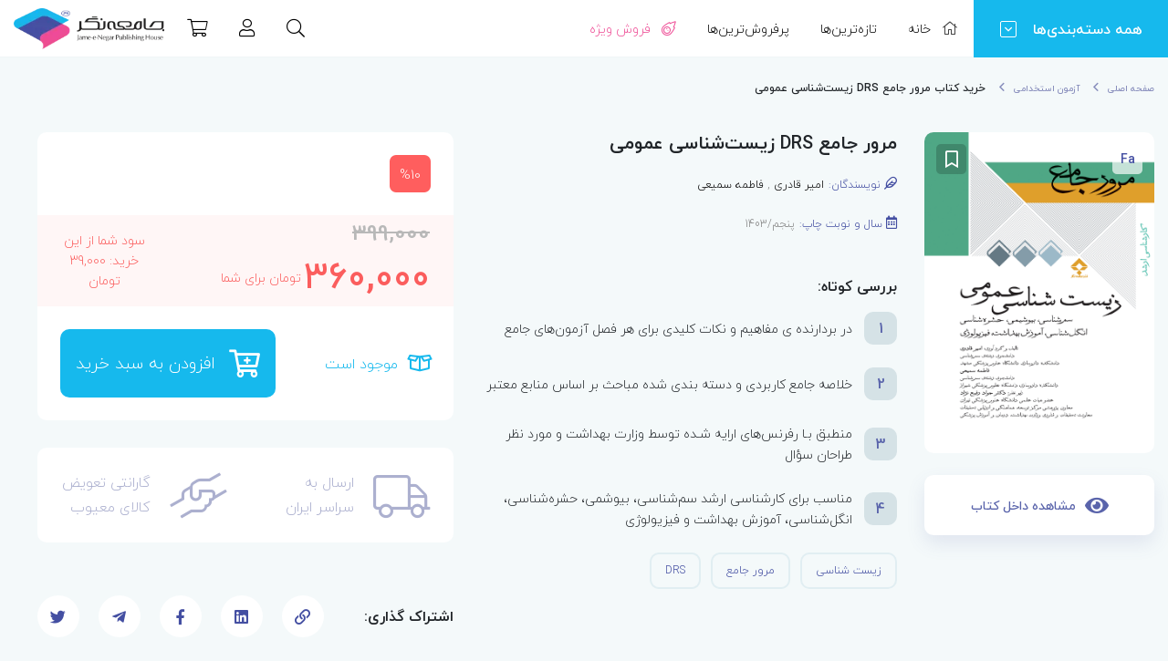

--- FILE ---
content_type: text/html; charset=UTF-8
request_url: https://jph.ir/%DA%A9%D8%AA%D8%A7%D8%A8/%D9%85%D8%B1%D9%88%D8%B1-%D8%AC%D8%A7%D9%85%D8%B9-%D8%B2%DB%8C%D8%B3%D8%AA-%D8%B4%D9%86%D8%A7%D8%B3%DB%8C-%D8%B9%D9%85%D9%88%D9%85%DB%8C
body_size: 19073
content:
<!doctype html>
<html lang="fa">
<head>
    <meta charset="UTF-8">
    <meta name="viewport" content="width=device-width, initial-scale=1.0">
    <title>خرید کتاب مرور جامع DRS زیست‌شناسی عمومی | کتابفروشی آنلاین جامعه‌نگر</title>
    <meta http-equiv="X-UA-Compatible" content="ie=edge">
    <meta name="csrf-token" content="OYm8xKZeKHcr3Z3IyIeuQ6bsOS9Zu5NSO5nBxUCl"/>
    <meta name="description" content="در بردارنده ی مفاهیم و نکات کلیدی برای هر فصل آزمون‌های جامعخلاصه جامع کاربردی و دسته بندی شده مباحث بر اساس منابع معتبرﻣﻨﻄﺒﻖ ﺑـﺎ رﻓﺮﻧﺲ‌ﻫﺎی ارایه ﺷـﺪه ﺗﻮسط وز">
    <meta name="subject" content="فروشگاه آنلاین کتاب">
    <meta name="robots" content="index,follow">
    <meta name="rating" content="General">
    <meta name="ICBM" content="35.699162082775, 51.395008563995">
    <meta name="geo.position" content="35.699162082775;51.395008563995">
    <meta name="geo.region" content="IR">
    <meta name="geo.placename" content="Tehran">
    <link rel="me" href="mailto:support[at]jph[dot]ir">
    <link rel="me" href="tel:02166475126">
    <meta name="url" content="https://jph.ir">
    <meta name="fontiran.com:license" content="383CVY">
    <meta name="theme-color" content="#16B9ED">
    <meta name="copyright"content="کتابفروشی آنلاین جامعه‌نگر">
    <meta name="author" content="Fanora">
    <meta http-equiv="Expires" content="0">

    <meta property="og:url" content="https://jph.ir/%DA%A9%D8%AA%D8%A7%D8%A8/%D9%85%D8%B1%D9%88%D8%B1-%D8%AC%D8%A7%D9%85%D8%B9-%D8%B2%DB%8C%D8%B3%D8%AA-%D8%B4%D9%86%D8%A7%D8%B3%DB%8C-%D8%B9%D9%85%D9%88%D9%85%DB%8C">
    <meta property="og:type" content="website">
    <meta property="og:title" content="خرید کتاب مرور جامع DRS زیست‌شناسی عمومی">
    <meta property="og:image" content="https://jph.ir/uploads/old/images/326/d2e520521bc09df193c7674c9c0c6e72d362ebe8.gif">
    <meta property="og:image:alt" content="خرید کتاب مرور جامع DRS زیست‌شناسی عمومی">
    <meta property="og:description" content="در بردارنده ی مفاهیم و نکات کلیدی برای هر فصل آزمون‌های جامعخلاصه جامع کاربردی و دسته بندی شده مباحث بر اساس منابع معتبرﻣﻨﻄﺒﻖ ﺑـﺎ رﻓﺮﻧﺲ‌ﻫﺎی ارایه ﺷـﺪه ﺗﻮسط وز">
    <meta property="og:site_name" content="کتابفروشی آنلاین جامعه‌نگر">
    <meta property="og:locale" content="fa_IR">

    <meta name="twitter:card" content="summary">
    <meta name="twitter:url" content="https://jph.ir/%DA%A9%D8%AA%D8%A7%D8%A8/%D9%85%D8%B1%D9%88%D8%B1-%D8%AC%D8%A7%D9%85%D8%B9-%D8%B2%DB%8C%D8%B3%D8%AA-%D8%B4%D9%86%D8%A7%D8%B3%DB%8C-%D8%B9%D9%85%D9%88%D9%85%DB%8C">
    <meta name="twitter:title" content="خرید کتاب مرور جامع DRS زیست‌شناسی عمومی">
    <meta name="twitter:description" content="در بردارنده ی مفاهیم و نکات کلیدی برای هر فصل آزمون‌های جامعخلاصه جامع کاربردی و دسته بندی شده مباحث بر اساس منابع معتبرﻣﻨﻄﺒﻖ ﺑـﺎ رﻓﺮﻧﺲ‌ﻫﺎی ارایه ﺷـﺪه ﺗﻮسط وز">
    <meta name="twitter:image" content="https://jph.ir/uploads/old/images/326/d2e520521bc09df193c7674c9c0c6e72d362ebe8.gif">
    <meta name="twitter:image:alt" content="خرید کتاب مرور جامع DRS زیست‌شناسی عمومی">

    
    <link rel="apple-touch-icon-precomposed" sizes="57x57" href="/img/favicons/apple-touch-icon-57x57.png" />
    <link rel="apple-touch-icon-precomposed" sizes="114x114" href="/img/favicons/apple-touch-icon-114x114.png" />
    <link rel="apple-touch-icon-precomposed" sizes="72x72" href="/img/favicons/apple-touch-icon-72x72.png" />
    <link rel="apple-touch-icon-precomposed" sizes="144x144" href="/img/favicons/apple-touch-icon-144x144.png" />
    <link rel="apple-touch-icon-precomposed" sizes="60x60" href="/img/favicons/apple-touch-icon-60x60.png" />
    <link rel="apple-touch-icon-precomposed" sizes="120x120" href="/img/favicons/apple-touch-icon-120x120.png" />
    <link rel="apple-touch-icon-precomposed" sizes="76x76" href="/img/favicons/apple-touch-icon-76x76.png" />
    <link rel="apple-touch-icon-precomposed" sizes="152x152" href="/img/favicons/apple-touch-icon-152x152.png" />
    <link rel="icon" type="image/png" href="/img/favicons/favicon-196x196.png" sizes="196x196" />
    <link rel="icon" type="image/png" href="/img/favicons/favicon-96x96.png" sizes="96x96" />
    <link rel="icon" type="image/png" href="/img/favicons/favicon-32x32.png" sizes="32x32" />
    <link rel="icon" type="image/png" href="/img/favicons/favicon-16x16.png" sizes="16x16" />
    <link rel="icon" type="image/png" href="/img/favicons/favicon-128.png" sizes="128x128" />
    

    
    <link rel="stylesheet" href="/css/app.css?id=434b87c3187bdf525f0f" />
    

        <style >[wire\:loading], [wire\:loading\.delay], [wire\:loading\.inline-block], [wire\:loading\.inline], [wire\:loading\.block], [wire\:loading\.flex], [wire\:loading\.table], [wire\:loading\.grid], [wire\:loading\.inline-flex] {display: none;}[wire\:loading\.delay\.shortest], [wire\:loading\.delay\.shorter], [wire\:loading\.delay\.short], [wire\:loading\.delay\.long], [wire\:loading\.delay\.longer], [wire\:loading\.delay\.longest] {display:none;}[wire\:offline] {display: none;}[wire\:dirty]:not(textarea):not(input):not(select) {display: none;}input:-webkit-autofill, select:-webkit-autofill, textarea:-webkit-autofill {animation-duration: 50000s;animation-name: livewireautofill;}@keyframes livewireautofill { from {} }</style>
    
</head>
<body>
                        <header class="main-header">
                <div class="container-fluid p-0">
                    <div class="row p-0">
                        <div class="col-xl-7 col-lg-7 col-3 pl-0 right">

                            <div class="mobile-menu">
                                <div class="logo">
                                    <img data-src=/img/logo-header.png alt="انتشارات جامعه نگر" />
                                </div>

                                <a href="javascript:void(0)" class="category-show" data-toggle="modal" data-target="#category-modal">
                                    <span class="text">همه دسته‌بندی‌ها</span>
                                    <span class="angle">
                                        <i class="far fa-angle-down"></i>
                                    </span>
                                </a>

                                <ul class="main-menu">
    <li class="item ">
        <a href="https://jph.ir">
            <i class="fal fa-home"></i>
            <span class="text">خانه</span>
        </a>
    </li>
            <li class="item show-xs">

                            <a href="https://jph.ir/login">
                    <i class="fal fa-user"></i>
                    <span class="text">حساب کاربری</span>
                </a>
            

        </li>
        <li class="item ">
        <a href="https://jph.ir/%D8%AA%D8%A7%D8%B2%D9%87-%D8%AA%D8%B1%DB%8C%D9%86-%D9%87%D8%A7">
            <i class="fal fa-calendar-day m-icon"></i>
            <span class="text">تازه‌ترین‌ها</span>
        </a>
    </li>
    <li class="item ">
        <a href="https://jph.ir/%D9%BE%D8%B1%D9%81%D8%B1%D9%88%D8%B4-%D8%AA%D8%B1%DB%8C%D9%86-%D9%87%D8%A7">
            <i class="fal fa-money-bill m-icon"></i>
            <span class="text">پرفروش‌ترین‌ها</span>
        </a>
    </li>
    <li class="item vip ">
        <a href="https://jph.ir/%D9%88%DB%8C%DA%98%D9%87" class="red">
            <i class="fal fa-meteor"></i>
            <span class="text">فروش ویژه</span>
        </a>
    </li>
</ul>
                            </div>

                            <a class="mobile-menu-btn" href="javascript:void(0)">
                                <i class="far fa-bars"></i>
                            </a>

                            <form class="search-area" action="https://jph.ir/%D8%AC%D8%B3%D8%AA%D8%AC%D9%88">
                                <div class="title">حالت جستجو</div>
                                <input type="text" name="search" placeholder="عنوان، نویسنده، مترجم یا شابک کتاب را جستجو کنید ..." />
                                <div class="btns">
                                    <button class="search-btn" type="submit">
                                        <span>برو</span>
                                        <i class="far fa-search"></i>
                                    </button>
                                    <button class="cancel" type="reset" id="close-search-btn">
                                        <span>بستن</span>
                                        <i class="fal fa-times"></i>
                                    </button>
                                </div>
                            </form>

                        </div>

                        <div class="col-xl-5 col-lg-5 col-9 pr-0 left">

                            <a href="https://jph.ir" class="logo">
                                <img data-src=/img/logo-header.png alt="انتشارات جامعه نگر" />
                            </a>

                            <ul class="iconic-menu">
                                                                    <li id="cart-app" class="dropdown dropdown-center">
                                        <cart :current='[]'></cart>
                                    </li>
                                
                                                                    <li class="hide-xs">
                                        <a href="https://jph.ir/login" title="ورود به سایت">
                                            <i class="fal fa-user"></i>
                                        </a>
                                    </li>
                                


                                <li>
                                    <a href="javascript:void(0)" id="search-open-btn">
                                        <i class="fal fa-search"></i>
                                    </a>
                                </li>
                            </ul>

                        </div>
                    </div>
                </div>
            </header>
            
    <div class="main">

        
<div class="product-single pb-0">

    <div class="top-area">
        <div class="container-fluid">
            <div class="map-area">
                <ul class="map">
                                    <li><a href="https://jph.ir">صفحه اصلی</a></li>
                                                <li><a href="https://jph.ir/%D8%AF%D8%B3%D8%AA%D9%87-%D8%A8%D9%86%D8%AF%DB%8C/%D8%A2%D8%B2%D9%85%D9%88%D9%86-%D8%A7%D8%B3%D8%AA%D8%AE%D8%AF%D8%A7%D9%85%DB%8C">آزمون استخدامی</a></li>
                                                <li>خرید کتاب مرور جامع DRS زیست‌شناسی عمومی</li>
                        </ul>

            </div>

            <div class="row">
                <div class="col-xl-3 col-lg-3 col-md-4 col-12 pic">
                    <div class="image">
                        <a href="#">
                            <img data-src=https://jph.ir/uploads/old/images/326/d2e520521bc09df193c7674c9c0c6e72d362ebe8.gif alt="مرور جامع DRS زیست‌شناسی عمومی" />
                        </a>
                        <div class="head">
                                                            <div class="itm lang" data-toggle="tooltip" title="زبان فارسی">
                                    <span>Fa</span>
                                </div>
                                                                                    <a wire:id="XSkuIcSaKj0hjPJs9uSS" wire:initial-data="{&quot;fingerprint&quot;:{&quot;id&quot;:&quot;XSkuIcSaKj0hjPJs9uSS&quot;,&quot;name&quot;:&quot;product-favorite&quot;,&quot;locale&quot;:&quot;fa&quot;,&quot;path&quot;:&quot;%DA%A9%D8%AA%D8%A7%D8%A8\/%D9%85%D8%B1%D9%88%D8%B1-%D8%AC%D8%A7%D9%85%D8%B9-%D8%B2%DB%8C%D8%B3%D8%AA-%D8%B4%D9%86%D8%A7%D8%B3%DB%8C-%D8%B9%D9%85%D9%88%D9%85%DB%8C&quot;,&quot;method&quot;:&quot;GET&quot;,&quot;v&quot;:&quot;acj&quot;},&quot;effects&quot;:{&quot;listeners&quot;:[]},&quot;serverMemo&quot;:{&quot;children&quot;:[],&quot;errors&quot;:[],&quot;htmlHash&quot;:&quot;3281145f&quot;,&quot;data&quot;:{&quot;product&quot;:[]},&quot;dataMeta&quot;:{&quot;models&quot;:{&quot;product&quot;:{&quot;class&quot;:&quot;App\\Models\\Product&quot;,&quot;id&quot;:326,&quot;relations&quot;:[&quot;categories&quot;,&quot;categories.parentCategories&quot;,&quot;wonderfulDiscount&quot;,&quot;tagModels&quot;,&quot;publishers&quot;,&quot;writers&quot;,&quot;translators&quot;,&quot;rootCategories&quot;,&quot;rootCategories.parentCategories&quot;,&quot;features&quot;,&quot;features.group&quot;],&quot;connection&quot;:&quot;mysql&quot;}}},&quot;checksum&quot;:&quot;0800174608f65b37a4d89592f0296ffde6ed34b7ddd12c0b5f2c81594d7cdd21&quot;}}" wire:click="likeToggle" data-toggle="tooltip"  title="افزودن به علاقه مندی"  class="itm bookmark" href="javascript:void(0);">
    <i class=" far  fa-bookmark"></i>
</a>

<!-- Livewire Component wire-end:XSkuIcSaKj0hjPJs9uSS -->                        </div>
                    </div>

                                            <a href="javascript:void(0);" class="show-book-btn" data-toggle="modal" data-target="#book-view-modal">
                            <i class="fas fa-eye"></i>
                            <span>مشاهده داخل کتاب</span>
                        </a>
                    
                    <div class="info-host"></div>

                    
                </div>
                <div class="col-xl-4 col-lg-4 col-md-8 col-12 ctn">
                    <h1 class="book-name">مرور جامع DRS زیست‌شناسی عمومی</h1>
                    <div class="info">
                        <div class="item">
                                                        <div class="titr">
                                <i class="far fa-feather"></i>
                                <span>
                                                                            نویسندگان:
                                                                    </span>
                            </div>
                            <div class="value">
                                                                                                            <a href="javascript:void(0)" data-toggle="modal" data-target="#author-modal-1421">امیر قادری</a>
                                                                        ,                                                                                                             <a href="javascript:void(0)" data-toggle="modal" data-target="#author-modal-1422">فاطمه سمیعی</a>
                                                                                                                                    </div>
                        </div>
                                                                                                    <div class="item-col">
                                                                                                                                                                                <div class="item">
                                            <div class="titr">
                                                <i class=" far fa-calendar-alt "></i>
                                                <span title="" data-toggle="tooltip">سال و نوبت چاپ:</span>
                                            </div>
                                                                                            <div class="value">پنجم/1403 </div>
                                                                                    </div>
                                                                                                </div>
                                            </div>

                                            <div class="check-items">
                            <h2 class="titr">بررسی کوتاه:</h2>
                                                                    <li>
                                        <span class="num">1</span>
                                        <span class="value">در بردارنده ی مفاهیم و نکات کلیدی برای هر فصل آزمون‌های جامع</span>
                                    </li>
                                                                    <li>
                                        <span class="num">2</span>
                                        <span class="value">خلاصه جامع کاربردی و دسته بندی شده مباحث بر اساس منابع معتبر</span>
                                    </li>
                                                                    <li>
                                        <span class="num">3</span>
                                        <span class="value">ﻣﻨﻄﺒﻖ ﺑـﺎ رﻓﺮﻧﺲ‌ﻫﺎی ارایه ﺷـﺪه ﺗﻮسط وزارت ﺑﻬﺪاﺷﺖ و ﻣﻮرد ﻧﻈﺮ ﻃﺮاﺣﺎن ﺳﺆال</span>
                                    </li>
                                                                    <li>
                                        <span class="num">4</span>
                                        <span class="value">مناسب برای کارشناسی ارشد سم‌شناسی، بیوشمی، حشره‌شناسی، انگل‌شناسی، آموزش بهداشت و فیزیولوژی</span>
                                    </li>
                                                            </ul>
                        </div>
                    
                                            <ul class="tags">
                                                            <li><a href="https://jph.ir/%D8%A8%D8%B1%DA%86%D8%B3%D8%A8/%D8%B2%DB%8C%D8%B3%D8%AA-%D8%B4%D9%86%D8%A7%D8%B3%DB%8C-1" title="زیست شناسی">زیست شناسی</a></li>
                                                            <li><a href="https://jph.ir/%D8%A8%D8%B1%DA%86%D8%B3%D8%A8/%D9%85%D8%B1%D9%88%D8%B1-%D8%AC%D8%A7%D9%85%D8%B9" title="مرور جامع">مرور جامع</a></li>
                                                            <li><a href="https://jph.ir/%D8%A8%D8%B1%DA%86%D8%B3%D8%A8/drs" title="DRS">DRS</a></li>
                                                    </ul>
                    
                </div>
                <div class="col-xl-4 col-lg-5 col-12 info">
                    <div class="all-box">
                        <div class="head">
                                                            <div class="right">
                                    <div class="itm dis">
                                        <span>%10</span>
                                    </div>
                                                                    </div>
                                                                                </div>

                                                                                    <div class="price-area dis">
                                    <div class="price">
                                        <strike>399,000</strike>
                                        <div class="d-flex align-items-center">
                                            <span class="price-num">360,000</span>
                                            <span class="ext">تومان برای شما</span>
                                        </div>
                                    </div>
                                                                            <div class="hint">
                                            <span>سود شما از این خرید: 39,000 تومان</span>
                                        </div>
                                                                    </div>
                            
                            <div class="bottom">
                                <div class="mojod">
                                    <i class="far fa-box-open"></i>
                                    <span>موجود است</span>
                                </div>
                                <button class="add-to-cart" data-id="326">
                                    <i class="far fa-cart-plus"></i>
                                    <span>افزودن به سبد خرید</span>
                                </button>
                            </div>
                                            </div>

                    <div class="all-box opts">
                        <div class="itm">
                            <i class="fal fa-truck"></i>
                            <span>ارسال به سراسر ایران</span>
                        </div>
                        <div class="itm">
                            <i class="fal fa-hands-helping"></i>
                            <span>گارانتی تعویض کالای معیوب</span>
                        </div>
                    </div>

                    <div class="share">
                        <span class="titr">اشتراک گذاری:</span>
                        <ul>
                            <li>
                                <a href="https://twitter.com/share?url=https%3A%2F%2Fjph.ir%2Fb%2F326&text=%DA%A9%D8%AA%D8%A7%D8%A8+%D9%85%D8%B1%D9%88%D8%B1+%D8%AC%D8%A7%D9%85%D8%B9+DRS+%D8%B2%DB%8C%D8%B3%D8%AA%E2%80%8C%D8%B4%D9%86%D8%A7%D8%B3%DB%8C+%D8%B9%D9%85%D9%88%D9%85%DB%8C" title="اشتراک گذاری در توییتر" data-toggle="tooltip" target="_blank">
                                    <i class="fab fa-twitter"></i>
                                </a>
                            </li>
                            <li>
                                <a href="https://telegram.me/share/url?url=https%3A%2F%2Fjph.ir%2Fb%2F326&text=%DA%A9%D8%AA%D8%A7%D8%A8+%D9%85%D8%B1%D9%88%D8%B1+%D8%AC%D8%A7%D9%85%D8%B9+DRS+%D8%B2%DB%8C%D8%B3%D8%AA%E2%80%8C%D8%B4%D9%86%D8%A7%D8%B3%DB%8C+%D8%B9%D9%85%D9%88%D9%85%DB%8C" title="اشتراک گذاری در تلگرام" data-toggle="tooltip" target="_blank">
                                    <i class="fab fa-telegram-plane"></i>
                                </a>
                            </li>
                            <li>
                                <a href="https://www.facebook.com/sharer/sharer.php?u=https%3A%2F%2Fjph.ir%2Fb%2F326" title="اشتراک گذاری در فیسبوک" data-toggle="tooltip" target="_blank">
                                    <i class="fab fa-facebook-f"></i>
                                </a>
                            </li>
                            <li>
                                <a href="https://linkedin.com/shareArticle?url=https%3A%2F%2Fjph.ir%2Fb%2F326&title=%DA%A9%D8%AA%D8%A7%D8%A8+%D9%85%D8%B1%D9%88%D8%B1+%D8%AC%D8%A7%D9%85%D8%B9+DRS+%D8%B2%DB%8C%D8%B3%D8%AA%E2%80%8C%D8%B4%D9%86%D8%A7%D8%B3%DB%8C+%D8%B9%D9%85%D9%88%D9%85%DB%8C" title="اشتراک گذاری در لینکداین" data-toggle="tooltip" target="_blank">
                                    <i class="fab fa-linkedin"></i>
                                </a>
                            </li>
                            <li>
                                <a href="javascript:void(0);" class="copy-to-clipboard" data-clipboard-text="https://jph.ir/b/326" title="کپی کردن لینک" data-toggle="tooltip">
                                    <i class="far fa-link"></i>
                                </a>
                            </li>
                        </ul>
                    </div>
                </div>
            </div>

        </div>
    </div>

    <div class="under">

        <div class="description">
            <div class="container-fluid">
                <div class="white-box">
                    <div class="row">
                        <div class="col-xl-2 col-lg-3 col-md-4 col-12">
                            <img src="/img/desc-icon.jpg" alt="مرور کتاب" class="icon-pic" />
                        </div>
                        <div class="col-xl-10 col-lg-9 col-md-8 col-12">
                            <h2 class="title">مروری در مورد این کتاب</h2>
                            <div class="content product-text-limit  quill-default-align ql-editor ql-editor-product-content ">
                                <p class="ql-direction-rtl ql-align-right">کتاب<strong> مرور جامع DRS زیست‌شناسی عمومی</strong> تالیف و گردآوری<strong> اﻣﻴﺮ ﻗﺎدری و فاطمه سمیعی </strong>می‌باشد که توسط انتشارات <strong>جامعه‌نگر </strong>چاپ شده است. این اثر شاﻣﻞ ﻣﻄﺎﻟﺐ ﻣﻨﻄﺒﻖ ﺑـﺎ رﻓـﺮﻧﺲ‌ﻫﺎی ارایه ﺷـﺪه ﺗﻮﺳﻂ وزارت ﺑﻬﺪاﺷﺖ و ﻣﻮرد ﻧﻈﺮ ﻃﺮاﺣﺎن ﺳﺆال اﺳﺖ و برای آزمون رشته های <strong>کارشناسی ارشد سم‌شناسی، بیوشمی، حشره‌شناسی، انگل‌شناسی، آموزش بهداشت و فیزیولوژی</strong> مناسب و کاربردی می‌باشد.</p><p class="ql-direction-rtl ql-align-right">از برجسته ترین مشخصات کتاب <strong>مرور جامع (DRS) زیست شناسی عمومی</strong>:</p><ul><li class="ql-direction-rtl ql-align-right">خلاصه جامع کاربردی و دسته بندی شده مباحث بر اساس منابع معتبر</li><li class="ql-direction-rtl ql-align-right">نمونه آزمون‌های طبقه بندی برای هر فصل</li><li class="ql-direction-rtl ql-align-right">در بردارنده‌ی مفاهیم و نکات کلیدی برای هر فصل</li><li class="ql-direction-rtl ql-align-right">شامل آزمون‌های جامع برای خودآزمایی</li></ul><p class="ql-direction-rtl ql-align-right"><br></p>
                                <a href="javascript:void(0)" class="more"></a>
                            </div>
                        </div>
                    </div>
                </div>
            </div>
        </div>

        <div class="product-tabs">
            <div class="container-fluid">
                <div class="row">
                    <div class="col-xl-5 col-lg-5 col-md-6 mb-4">
                        <div class="white-box">
                            <ul class="tab-buttons">
                                <li class="active">
                                    <a href="javascript:void(0)">
                                        <span>مشخصات محصول</span>
                                    </a>
                                </li>
                                <li>
                                    <a href="javascript:void(0)">
                                        <span>فهرست مطالب</span>
                                    </a>
                                </li>
                            </ul>
                            <div class="tab-contnets">
                                <div class="content active">
                                    <ul class="details">
                                        
                                        <li>
                                            <div class="icon">
                                                <i class="fas fa-caret-left"></i>
                                            </div>
                                            <div class="ctn">
                                                <span class="title">
                                                                                                            ناشران
                                                                                                    </span>
                                                <span class="value">
                                                                                                            <a href="https://jph.ir/%D9%86%D8%A7%D8%B4%D8%B1/%D8%AC%D8%A7%D9%85%D8%B9%D9%87-%D9%86%DA%AF%D8%B1" title="جامعه‌نگر">جامعه‌نگر</a>
                                                                                                                    ,
                                                                                                                                                                <a href="https://jph.ir/%D9%86%D8%A7%D8%B4%D8%B1/%D8%B3%D8%A7%D9%84%D9%85%DB%8C" title="سالمی">سالمی</a>
                                                                                                                                                        </span>
                                            </div>
                                        </li>

                                                                                                                                <li >
                                                <div class="icon">
                                                    <i class=" fas fa-caret-left "></i>
                                                </div>
                                                <div class="ctn">
                                                    <span class="title" title="" data-toggle="tooltip">شابک</span>
                                                                                                            <span class="value">9786001011900 </span>
                                                                                                    </div>
                                            </li>
                                                                                                                                <li >
                                                <div class="icon">
                                                    <i class=" far fa-calendar-alt "></i>
                                                </div>
                                                <div class="ctn">
                                                    <span class="title" title="" data-toggle="tooltip">سال و نوبت چاپ</span>
                                                                                                            <span class="value">پنجم/1403 </span>
                                                                                                    </div>
                                            </li>
                                                                                                                                <li >
                                                <div class="icon">
                                                    <i class=" fas fa-caret-left "></i>
                                                </div>
                                                <div class="ctn">
                                                    <span class="title" title="" data-toggle="tooltip">قطع</span>
                                                                                                            <span class="value">وزیری </span>
                                                                                                    </div>
                                            </li>
                                                                                                                                <li >
                                                <div class="icon">
                                                    <i class=" fas fa-caret-left "></i>
                                                </div>
                                                <div class="ctn">
                                                    <span class="title" title="جلد شومیز یا paperbacked book، نوع رایجی در انواع جلد کتاب است. جنس این جلد از مقوایی نرم و تقریبا نازک است و معمولا با یک لایه سلفون پوشیده‌ شده‌است." data-toggle="tooltip">نوع جلد</span>
                                                                                                            <span class="value">شومیز (جلد نرم) </span>
                                                                                                    </div>
                                            </li>
                                                                                                                                <li >
                                                <div class="icon">
                                                    <i class=" fas fa-caret-left "></i>
                                                </div>
                                                <div class="ctn">
                                                    <span class="title" title="" data-toggle="tooltip">تعداد صفحات</span>
                                                                                                            <span class="value">480 </span>
                                                                                                    </div>
                                            </li>
                                                                                                                                <li >
                                                <div class="icon">
                                                    <i class=" fas fa-caret-left "></i>
                                                </div>
                                                <div class="ctn">
                                                    <span class="title" title="" data-toggle="tooltip">وزن</span>
                                                                                                            <span class="value">700 گرم</span>
                                                                                                    </div>
                                            </li>
                                                                                                                                        <li class="not-flex-row">
                                                        <div class="head">
                                                            <div class="icon">
                                                                <i class="fas fa-caret-left"></i>
                                                            </div>
                                                            <span class="title">مشخصات نویسنده/مترجم</span>
                                                        </div>
                                                        <div class="ctn">
                                                            <div class="big-content">
                                                                <div class="author-list">
                                                                    <div class="row">
                                                                                                                                                    <div class="col-xl-4 col-lg-12 col-md-12 col-sm-6 col-12 p-2">
                                                                                <div class="item">
                                                                                    <i class="far fa-feather"></i>
                                                                                    <span class="name">امیر قادری</span>
                                                                                    <span class="post">نویسنده</span>
                                                                                                                                                                            <a href="javascript:void(0)" data-toggle="modal" data-target="#author-modal-1421">مشاهده جزئیات</a>
                                                                                                                                                                    </div>
                                                                            </div>
                                                                                                                                                    <div class="col-xl-4 col-lg-12 col-md-12 col-sm-6 col-12 p-2">
                                                                                <div class="item">
                                                                                    <i class="far fa-feather"></i>
                                                                                    <span class="name">فاطمه سمیعی</span>
                                                                                    <span class="post">نویسنده</span>
                                                                                                                                                                            <a href="javascript:void(0)" data-toggle="modal" data-target="#author-modal-1422">مشاهده جزئیات</a>
                                                                                                                                                                    </div>
                                                                            </div>
                                                                                                                                                                                                                    </div>
                                                                </div>
                                                            </div>
                                                        </div>
                                                    </li>
                                                                                        <li  class="hidden-in-more d-none" >
                                                <div class="icon">
                                                    <i class=" fas fa-caret-left "></i>
                                                </div>
                                                <div class="ctn">
                                                    <span class="title" title="" data-toggle="tooltip">کیفیت چاپ</span>
                                                                                                            <span class="value">تک رنگ مشکی </span>
                                                                                                    </div>
                                            </li>
                                        
                                    </ul>

                                    <div class="v-more">
                                        <a href="javascript:void(0);" class="link-more">
                                            <i class="far fa-plus-circle"></i>
                                            <span>موارد بیشتر</span>
                                        </a>
                                    </div>


                                </div>
                                <div class="content">
                                                                            <div class="empty">
                                            <span class="title">فهرستی وارد نشده است</span>
                                            <span class="desc">میتوانید از مشاهده داخل کتاب استفاده کنید</span>
                                        </div>
                                    
                                </div>
                            </div>
                        </div>
                    </div>
                    <div class="col-xl-7 col-lg-7 col-md-6 commenting-box">
                        <div class="white-box">
                            <ul class="tab-buttons">
                                <li class=" active ">
                                    <a href="javascript:void(0)">
                                        <i class="far fa-comments"></i>
                                        <span>نظرات کاربران</span>
                                    </a>
                                </li>
                                <li class="">
                                    <a href="javascript:void(0)">
                                        <i class="far fa-question"></i>
                                        <span>پرسش و پاسخ</span>
                                    </a>
                                </li>
                            </ul>
                            <div class="tab-contnets">

                                <div class="content  active ">
                                    <div wire:id="csSO5FcKzMEPShWZ9RGX" wire:initial-data="{&quot;fingerprint&quot;:{&quot;id&quot;:&quot;csSO5FcKzMEPShWZ9RGX&quot;,&quot;name&quot;:&quot;product-comments&quot;,&quot;locale&quot;:&quot;fa&quot;,&quot;path&quot;:&quot;%DA%A9%D8%AA%D8%A7%D8%A8\/%D9%85%D8%B1%D9%88%D8%B1-%D8%AC%D8%A7%D9%85%D8%B9-%D8%B2%DB%8C%D8%B3%D8%AA-%D8%B4%D9%86%D8%A7%D8%B3%DB%8C-%D8%B9%D9%85%D9%88%D9%85%DB%8C&quot;,&quot;method&quot;:&quot;GET&quot;,&quot;v&quot;:&quot;acj&quot;},&quot;effects&quot;:{&quot;listeners&quot;:[],&quot;path&quot;:&quot;https:\/\/jph.ir\/%DA%A9%D8%AA%D8%A7%D8%A8\/%D9%85%D8%B1%D9%88%D8%B1-%D8%AC%D8%A7%D9%85%D8%B9-%D8%B2%DB%8C%D8%B3%D8%AA-%D8%B4%D9%86%D8%A7%D8%B3%DB%8C-%D8%B9%D9%85%D9%88%D9%85%DB%8C&quot;},&quot;serverMemo&quot;:{&quot;children&quot;:[],&quot;errors&quot;:[],&quot;htmlHash&quot;:&quot;3f17c049&quot;,&quot;data&quot;:{&quot;product&quot;:[],&quot;count&quot;:0,&quot;page&quot;:1,&quot;paginators&quot;:{&quot;page&quot;:1}},&quot;dataMeta&quot;:{&quot;models&quot;:{&quot;product&quot;:{&quot;class&quot;:&quot;App\\Models\\Product&quot;,&quot;id&quot;:326,&quot;relations&quot;:[&quot;categories&quot;,&quot;categories.parentCategories&quot;,&quot;wonderfulDiscount&quot;,&quot;tagModels&quot;,&quot;publishers&quot;,&quot;writers&quot;,&quot;translators&quot;,&quot;rootCategories&quot;,&quot;rootCategories.parentCategories&quot;,&quot;features&quot;,&quot;features.group&quot;,&quot;authors&quot;],&quot;connection&quot;:&quot;mysql&quot;}}},&quot;checksum&quot;:&quot;29d757401068116b18e4e65c445c0f5db1a6106aa6afddf3e2ec89d07bab5815&quot;}}" class="comments">
    <div class="head">
        <div class="right-b">
                            <span class="avg d-block mb-4">اولین نفری باشید که درباره ی این محصول نظر میدهید.</span>
            
                            <a href="javascript:alertInfo('لطفا ابتدا وارد سایت شوید.')" class="add-comment">ثبت نظر</a>
                    </div>
            </div>
    <div class="list">
        <div class="alert alert-info m-2 text-center w-100" wire:loading>
            در حال بارگزاری...
        </div>
    </div>
    <div class="list" wire:loading.remove>
            </div>
    <div wire:loading.remove>
        
    </div>
</div>

<!-- Livewire Component wire-end:csSO5FcKzMEPShWZ9RGX -->                                </div>

                                <div class="content ">
                                    <div wire:id="HpaV9lFiBK8SjVMNVdDX" wire:initial-data="{&quot;fingerprint&quot;:{&quot;id&quot;:&quot;HpaV9lFiBK8SjVMNVdDX&quot;,&quot;name&quot;:&quot;product-questions&quot;,&quot;locale&quot;:&quot;fa&quot;,&quot;path&quot;:&quot;%DA%A9%D8%AA%D8%A7%D8%A8\/%D9%85%D8%B1%D9%88%D8%B1-%D8%AC%D8%A7%D9%85%D8%B9-%D8%B2%DB%8C%D8%B3%D8%AA-%D8%B4%D9%86%D8%A7%D8%B3%DB%8C-%D8%B9%D9%85%D9%88%D9%85%DB%8C&quot;,&quot;method&quot;:&quot;GET&quot;,&quot;v&quot;:&quot;acj&quot;},&quot;effects&quot;:{&quot;listeners&quot;:[],&quot;path&quot;:&quot;https:\/\/jph.ir\/%DA%A9%D8%AA%D8%A7%D8%A8\/%D9%85%D8%B1%D9%88%D8%B1-%D8%AC%D8%A7%D9%85%D8%B9-%D8%B2%DB%8C%D8%B3%D8%AA-%D8%B4%D9%86%D8%A7%D8%B3%DB%8C-%D8%B9%D9%85%D9%88%D9%85%DB%8C&quot;},&quot;serverMemo&quot;:{&quot;children&quot;:{&quot;3676&quot;:{&quot;id&quot;:&quot;Z0ZbAzfAm4l3KCjz2gB7&quot;,&quot;tag&quot;:&quot;div&quot;}},&quot;errors&quot;:[],&quot;htmlHash&quot;:&quot;0e09f812&quot;,&quot;data&quot;:{&quot;product&quot;:[],&quot;page&quot;:1,&quot;paginators&quot;:{&quot;page&quot;:1}},&quot;dataMeta&quot;:{&quot;models&quot;:{&quot;product&quot;:{&quot;class&quot;:&quot;App\\Models\\Product&quot;,&quot;id&quot;:326,&quot;relations&quot;:[&quot;categories&quot;,&quot;categories.parentCategories&quot;,&quot;wonderfulDiscount&quot;,&quot;tagModels&quot;,&quot;publishers&quot;,&quot;writers&quot;,&quot;translators&quot;,&quot;rootCategories&quot;,&quot;rootCategories.parentCategories&quot;,&quot;features&quot;,&quot;features.group&quot;,&quot;authors&quot;],&quot;connection&quot;:&quot;mysql&quot;}}},&quot;checksum&quot;:&quot;b1986ab3c043a95c28d80e0fcf2b285e986e0d2402e4b226a5bf11b29731da5d&quot;}}" class="comments">
    <div class="head">
        <div class="right-b">
            <span class="avg">پرسش و پاسخ درباره این محصول</span>
            <span class="desc">شما میتوانید سوالات خودتان را درباره این محصول اینجا مطرح کنید.</span>
                            <a href="javascript:alertInfo('لطفا ابتدا وارد سایت شوید.')" class="add-comment for-q">ثبت پرسش</a>
                    </div>
    </div>
    <div class="list">
        <div class="alert alert-info m-2 text-center w-100" wire:loading>
            در حال بارگزاری...
        </div>
    </div>
    <div class="list" wire:loading.remove>
                    <div wire:id="Z0ZbAzfAm4l3KCjz2gB7" wire:initial-data="{&quot;fingerprint&quot;:{&quot;id&quot;:&quot;Z0ZbAzfAm4l3KCjz2gB7&quot;,&quot;name&quot;:&quot;comment&quot;,&quot;locale&quot;:&quot;fa&quot;,&quot;path&quot;:&quot;%DA%A9%D8%AA%D8%A7%D8%A8\/%D9%85%D8%B1%D9%88%D8%B1-%D8%AC%D8%A7%D9%85%D8%B9-%D8%B2%DB%8C%D8%B3%D8%AA-%D8%B4%D9%86%D8%A7%D8%B3%DB%8C-%D8%B9%D9%85%D9%88%D9%85%DB%8C&quot;,&quot;method&quot;:&quot;GET&quot;,&quot;v&quot;:&quot;acj&quot;},&quot;effects&quot;:{&quot;listeners&quot;:[]},&quot;serverMemo&quot;:{&quot;children&quot;:{&quot;3676 _ 3677&quot;:{&quot;id&quot;:&quot;bzlCiqyEznWpKReHay4W&quot;,&quot;tag&quot;:&quot;div&quot;}},&quot;errors&quot;:[],&quot;htmlHash&quot;:&quot;bcc628a5&quot;,&quot;data&quot;:{&quot;comment&quot;:[]},&quot;dataMeta&quot;:{&quot;models&quot;:{&quot;comment&quot;:{&quot;class&quot;:&quot;App\\Models\\Comment&quot;,&quot;id&quot;:3676,&quot;relations&quot;:[&quot;user&quot;,&quot;replies&quot;,&quot;replies.user&quot;,&quot;replies.replies&quot;],&quot;connection&quot;:&quot;mysql&quot;}}},&quot;checksum&quot;:&quot;74857a140fdfa1c76d25260252f91ba92ec62af0be3755c17ac890cc5caa2573&quot;}}" id="product_comment_3676" class="comment">
    <div class="row m-0 row-eq-height">
        <div class=" col-xl-12 p-0 col-lg-12 ">
            <div class="cmt-area ">
                <div class="icon">
                                            <i class="far fa-question"></i>
                                    </div>
                <div class="content-area">
                    <div class="header">
                        <div class="name-area">
                            <span class="name">محمد حیدرپور</span>
                                                    </div>
                        <span class="date">1403/12/1</span>
                    </div>
                    <div class="text">سلام وقتتون بخیر 
جسارتا کتاب زیست شناسی عمومی جامع نگر برای کنکور کارشناسی ارشد رشته شیمی دارویی هم مناسب هستش یا منابع فرق میکنه؟؟؟؟؟؟چون ذکر نکردین این رشته رو🙏🏼🙏🏼🙏🏼</div>
                    <div class="bottom">
                                                <button class="itm like " wire:loading.attr="disabled" wire:click="like">
                            <i class="fal fa-heart"></i>
                            <span>0</span>
                        </button>
                        <button class="itm dislike " wire:loading.attr="disabled" wire:click="dislike">
                            <i class="fas fa-thumbs-down"></i>
                            <span>0</span>
                        </button>
                    </div>
                </div>
            </div>
        </div>
            </div>
</div>
<div class="">
            <div wire:id="bzlCiqyEznWpKReHay4W" wire:initial-data="{&quot;fingerprint&quot;:{&quot;id&quot;:&quot;bzlCiqyEznWpKReHay4W&quot;,&quot;name&quot;:&quot;comment&quot;,&quot;locale&quot;:&quot;fa&quot;,&quot;path&quot;:&quot;%DA%A9%D8%AA%D8%A7%D8%A8\/%D9%85%D8%B1%D9%88%D8%B1-%D8%AC%D8%A7%D9%85%D8%B9-%D8%B2%DB%8C%D8%B3%D8%AA-%D8%B4%D9%86%D8%A7%D8%B3%DB%8C-%D8%B9%D9%85%D9%88%D9%85%DB%8C&quot;,&quot;method&quot;:&quot;GET&quot;,&quot;v&quot;:&quot;acj&quot;},&quot;effects&quot;:{&quot;listeners&quot;:[]},&quot;serverMemo&quot;:{&quot;children&quot;:[],&quot;errors&quot;:[],&quot;htmlHash&quot;:&quot;fb5d2e9f&quot;,&quot;data&quot;:{&quot;comment&quot;:[]},&quot;dataMeta&quot;:{&quot;models&quot;:{&quot;comment&quot;:{&quot;class&quot;:&quot;App\\Models\\Comment&quot;,&quot;id&quot;:3677,&quot;relations&quot;:[&quot;user&quot;,&quot;replies&quot;],&quot;connection&quot;:&quot;mysql&quot;}}},&quot;checksum&quot;:&quot;c64af13e6e1f0d9da1d9d7ab5ceeffcb256a15cfa7b7fbf952a16be6ff39d1e6&quot;}}" id="product_comment_3677" class="comment">
    <div class="row m-0 row-eq-height">
        <div class=" col-xl-12 p-0 col-lg-12 ">
            <div class="cmt-area  cmt-reply pl-3 ">
                <div class="icon">
                                            <i class="far fa-comment"></i>
                                    </div>
                <div class="content-area">
                    <div class="header">
                        <div class="name-area">
                            <span class="name">مدیر سایت</span>
                                                    </div>
                        <span class="date">1403/12/1</span>
                    </div>
                    <div class="text">سلام، بله متیونید برای درس زیست‌شناسی عمومی عمومی استفاده کنید</div>
                    <div class="bottom">
                                                <button class="itm like " wire:loading.attr="disabled" wire:click="like">
                            <i class="fal fa-heart"></i>
                            <span>0</span>
                        </button>
                        <button class="itm dislike " wire:loading.attr="disabled" wire:click="dislike">
                            <i class="fas fa-thumbs-down"></i>
                            <span>0</span>
                        </button>
                    </div>
                </div>
            </div>
        </div>
            </div>
</div>
<div class="">
    </div>

<!-- Livewire Component wire-end:bzlCiqyEznWpKReHay4W -->    </div>

<!-- Livewire Component wire-end:Z0ZbAzfAm4l3KCjz2gB7 -->            </div>
    <div wire:loading.remove>
        
    </div>
</div>

<!-- Livewire Component wire-end:HpaV9lFiBK8SjVMNVdDX -->                                </div>
                            </div>
                        </div>
                    </div>
                </div>
            </div>
        </div>

    </div>



    <div class="books-sec-other go-up">
        <div class="title-area">
            <h2 class="title-special">
                <div>
                    <span>پیشنهاد</span>
                </div>
                <span class="b">جامعه نگر</span>
                <span>برای شما</span>
            </h2>
            <a href="#" class="more">
                <span>همه موارد</span>
                <i class="far fa-arrow-left"></i>
            </a>
        </div>
        <div class="product-list-owl">
            <div class="owl-carousel">

                                    <div class="item">
                        <div class="product-box  discount ">
    <a href="https://jph.ir/%DA%A9%D8%AA%D8%A7%D8%A8/%D8%AF%D8%B1%D8%B3%D9%86%D8%A7%D9%85%D9%87-%D8%AC%D8%A7%D9%85%D8%B9-%D9%85%D9%87%D9%86%D8%AF%D8%B3%DB%8C-%D8%A8%D9%87%D8%AF%D8%A7%D8%B4%D8%AA-%D9%85%D8%AD%DB%8C%D8%B7" title="درسنامه جامع ارشد و دکترای تخصصی مهندسی بهداشت محیط دکتر شرفی" class="image-area">
        <img data-src=https://jph.ir/uploads/resized-images/small/books/1399-08-14/soEtjUIohR47XGMy0cDehDJM7UdXEviP7EoGJR44.jpeg alt="درسنامه جامع ارشد و دکترای تخصصی مهندسی بهداشت محیط دکتر شرفی" />

        <div class="type">
                            <div>
                    <span>%12</span>
                </div>
                    </div>
        <div class="info">
            <div class="itm gold">
                <i class="fas fa-star"></i>
                                    <span>4.37/5</span>
                            </div>
                            <div class="itm">
                    <i class="fas fa-eye" data-toggle="tooltip" title="تعداد مشاهده"></i>
                    <span>42744</span>
                </div>
                                                    <div class="itm">
                    <span data-toggle="tooltip" title="زبان فارسی">Fa</span>
                </div>
                    </div>
    </a>
    <div class="content">
        <a href="https://jph.ir/%DA%A9%D8%AA%D8%A7%D8%A8/%D8%AF%D8%B1%D8%B3%D9%86%D8%A7%D9%85%D9%87-%D8%AC%D8%A7%D9%85%D8%B9-%D9%85%D9%87%D9%86%D8%AF%D8%B3%DB%8C-%D8%A8%D9%87%D8%AF%D8%A7%D8%B4%D8%AA-%D9%85%D8%AD%DB%8C%D8%B7" title="درسنامه جامع ارشد و دکترای تخصصی مهندسی بهداشت محیط دکتر شرفی" class="title">درسنامه جامع ارشد و دکترای تخصصی مهندسی بهداشت محی...</a>
        <div class="bottom">
            <div class="price">
                                    <strike>1,690,000</strike>
                                <div>
                    <span>1,490,000</span>
                    <span>تومان</span>
                </div>
            </div>
            <div class="btns">
                                <a href="https://jph.ir/%DA%A9%D8%AA%D8%A7%D8%A8/%D8%AF%D8%B1%D8%B3%D9%86%D8%A7%D9%85%D9%87-%D8%AC%D8%A7%D9%85%D8%B9-%D9%85%D9%87%D9%86%D8%AF%D8%B3%DB%8C-%D8%A8%D9%87%D8%AF%D8%A7%D8%B4%D8%AA-%D9%85%D8%AD%DB%8C%D8%B7" title="مشاهده جزییات بیشتر" data-toggle="tooltip" title="مشاهده کتاب">
                    <i class="fal fa-ellipsis-v"></i>
                </a>
            </div>
        </div>
    </div>
</div>
                    </div>
                                    <div class="item">
                        <div class="product-box  discount ">
    <a href="https://jph.ir/%DA%A9%D8%AA%D8%A7%D8%A8/%D8%A8%D8%A7%D9%86%DA%A9-%D8%A2%D8%B2%D9%85%D9%88%D9%86-%D8%AA%D8%B4%D8%B1%DB%8C%D8%AD%DB%8C-%D8%AF%D8%A7%D8%AE%D9%84%DB%8C-%D8%AC%D8%B1%D8%A7%D8%AD%DB%8C-%D8%A7%D8%AA%D8%A7%D9%82-%D8%B9%D9%85%D9%84" title="مرور آزمون ERS ارشد و استخدامی داخلی جراحی اتاق عمل" class="image-area">
        <img data-src=https://jph.ir/uploads/resized-images/small/books/1401-01-23/k785QCKHvmoiAlOtpdr8KB7ZvXpfq4b5Dx1G2LEd.jpg alt="مرور آزمون ERS ارشد و استخدامی داخلی جراحی اتاق عمل" />

        <div class="type">
                            <div>
                    <span>%11</span>
                </div>
                    </div>
        <div class="info">
            <div class="itm gold">
                <i class="fas fa-star"></i>
                                    <span>4.45/5</span>
                            </div>
                            <div class="itm">
                    <i class="fas fa-eye" data-toggle="tooltip" title="تعداد مشاهده"></i>
                    <span>49625</span>
                </div>
                                                    <div class="itm">
                    <span data-toggle="tooltip" title="زبان فارسی">Fa</span>
                </div>
                    </div>
    </a>
    <div class="content">
        <a href="https://jph.ir/%DA%A9%D8%AA%D8%A7%D8%A8/%D8%A8%D8%A7%D9%86%DA%A9-%D8%A2%D8%B2%D9%85%D9%88%D9%86-%D8%AA%D8%B4%D8%B1%DB%8C%D8%AD%DB%8C-%D8%AF%D8%A7%D8%AE%D9%84%DB%8C-%D8%AC%D8%B1%D8%A7%D8%AD%DB%8C-%D8%A7%D8%AA%D8%A7%D9%82-%D8%B9%D9%85%D9%84" title="مرور آزمون ERS ارشد و استخدامی داخلی جراحی اتاق عمل" class="title">مرور آزمون ERS ارشد و استخدامی داخلی جراحی اتاق عم...</a>
        <div class="bottom">
            <div class="price">
                                    <strike>499,000</strike>
                                <div>
                    <span>445,000</span>
                    <span>تومان</span>
                </div>
            </div>
            <div class="btns">
                                    <a href="javascript:void(0);" class="add-to-cart cart" data-id="6" title="افزودن به سبد خرید" data-toggle="tooltip">
                        <i class="fal fa-shopping-cart"></i>
                    </a>
                                <a href="https://jph.ir/%DA%A9%D8%AA%D8%A7%D8%A8/%D8%A8%D8%A7%D9%86%DA%A9-%D8%A2%D8%B2%D9%85%D9%88%D9%86-%D8%AA%D8%B4%D8%B1%DB%8C%D8%AD%DB%8C-%D8%AF%D8%A7%D8%AE%D9%84%DB%8C-%D8%AC%D8%B1%D8%A7%D8%AD%DB%8C-%D8%A7%D8%AA%D8%A7%D9%82-%D8%B9%D9%85%D9%84" title="مشاهده جزییات بیشتر" data-toggle="tooltip" title="مشاهده کتاب">
                    <i class="fal fa-ellipsis-v"></i>
                </a>
            </div>
        </div>
    </div>
</div>
                    </div>
                                    <div class="item">
                        <div class="product-box  discount ">
    <a href="https://jph.ir/%DA%A9%D8%AA%D8%A7%D8%A8/%D9%86%DA%A9%D8%A7%D8%AA-%D8%B7%D9%84%D8%A7%DB%8C%DB%8C-%D8%A7%D8%B1%D8%B4%D8%AF-%D8%A7%D8%AA%D8%A7%D9%82-%D8%B9%D9%85%D9%84" title="نکات طلایی ارشد اتاق عمل شفیعی" class="image-area">
        <img data-src=https://jph.ir/uploads/resized-images/small/books/1399-10-16/DyB9KbhTIdGMLa6xIq3oHbLdGfXJRB92rTeXdJHn.jpg alt="نکات طلایی ارشد اتاق عمل شفیعی" />

        <div class="type">
                            <div>
                    <span>%12</span>
                </div>
                    </div>
        <div class="info">
            <div class="itm gold">
                <i class="fas fa-star"></i>
                                    <span>4.54/5</span>
                            </div>
                            <div class="itm">
                    <i class="fas fa-eye" data-toggle="tooltip" title="تعداد مشاهده"></i>
                    <span>35065</span>
                </div>
                                                    <div class="itm">
                    <span data-toggle="tooltip" title="زبان فارسی">Fa</span>
                </div>
                    </div>
    </a>
    <div class="content">
        <a href="https://jph.ir/%DA%A9%D8%AA%D8%A7%D8%A8/%D9%86%DA%A9%D8%A7%D8%AA-%D8%B7%D9%84%D8%A7%DB%8C%DB%8C-%D8%A7%D8%B1%D8%B4%D8%AF-%D8%A7%D8%AA%D8%A7%D9%82-%D8%B9%D9%85%D9%84" title="نکات طلایی ارشد اتاق عمل شفیعی" class="title">نکات طلایی ارشد اتاق عمل شفیعی</a>
        <div class="bottom">
            <div class="price">
                                    <strike>990,000</strike>
                                <div>
                    <span>879,000</span>
                    <span>تومان</span>
                </div>
            </div>
            <div class="btns">
                                    <a href="javascript:void(0);" class="add-to-cart cart" data-id="35" title="افزودن به سبد خرید" data-toggle="tooltip">
                        <i class="fal fa-shopping-cart"></i>
                    </a>
                                <a href="https://jph.ir/%DA%A9%D8%AA%D8%A7%D8%A8/%D9%86%DA%A9%D8%A7%D8%AA-%D8%B7%D9%84%D8%A7%DB%8C%DB%8C-%D8%A7%D8%B1%D8%B4%D8%AF-%D8%A7%D8%AA%D8%A7%D9%82-%D8%B9%D9%85%D9%84" title="مشاهده جزییات بیشتر" data-toggle="tooltip" title="مشاهده کتاب">
                    <i class="fal fa-ellipsis-v"></i>
                </a>
            </div>
        </div>
    </div>
</div>
                    </div>
                                    <div class="item">
                        <div class="product-box  discount ">
    <a href="https://jph.ir/%DA%A9%D8%AA%D8%A7%D8%A8/%D8%A8%D9%87%D8%AF%D8%A7%D8%B4%D8%AA-%D9%85%D8%A7%D8%AF%D8%B1-%D9%88-%DA%A9%D9%88%D8%AF%DA%A9-1" title="بهداشت مادر و کودک با رویکرد بهداشت باروری دکتر سوسن پارسای ویراست سوم" class="image-area">
        <img data-src=https://jph.ir/uploads/resized-images/small/books/1400-09-20/JhLNOC7BozjhEKIDUrrICTjHyKlLgyKQdixa4vb4.jpg alt="بهداشت مادر و کودک با رویکرد بهداشت باروری دکتر سوسن پارسای ویراست سوم" />

        <div class="type">
                            <div>
                    <span>%5</span>
                </div>
                    </div>
        <div class="info">
            <div class="itm gold">
                <i class="fas fa-star"></i>
                                    <span>N/A</span>
                            </div>
                            <div class="itm">
                    <i class="fas fa-eye" data-toggle="tooltip" title="تعداد مشاهده"></i>
                    <span>12989</span>
                </div>
                                                    <div class="itm">
                    <span data-toggle="tooltip" title="زبان فارسی">Fa</span>
                </div>
                    </div>
    </a>
    <div class="content">
        <a href="https://jph.ir/%DA%A9%D8%AA%D8%A7%D8%A8/%D8%A8%D9%87%D8%AF%D8%A7%D8%B4%D8%AA-%D9%85%D8%A7%D8%AF%D8%B1-%D9%88-%DA%A9%D9%88%D8%AF%DA%A9-1" title="بهداشت مادر و کودک با رویکرد بهداشت باروری دکتر سوسن پارسای ویراست سوم" class="title">بهداشت مادر و کودک با رویکرد بهداشت باروری دکتر سو...</a>
        <div class="bottom">
            <div class="price">
                                    <strike>680,000</strike>
                                <div>
                    <span>646,000</span>
                    <span>تومان</span>
                </div>
            </div>
            <div class="btns">
                                    <a href="javascript:void(0);" class="add-to-cart cart" data-id="55" title="افزودن به سبد خرید" data-toggle="tooltip">
                        <i class="fal fa-shopping-cart"></i>
                    </a>
                                <a href="https://jph.ir/%DA%A9%D8%AA%D8%A7%D8%A8/%D8%A8%D9%87%D8%AF%D8%A7%D8%B4%D8%AA-%D9%85%D8%A7%D8%AF%D8%B1-%D9%88-%DA%A9%D9%88%D8%AF%DA%A9-1" title="مشاهده جزییات بیشتر" data-toggle="tooltip" title="مشاهده کتاب">
                    <i class="fal fa-ellipsis-v"></i>
                </a>
            </div>
        </div>
    </div>
</div>
                    </div>
                                    <div class="item">
                        <div class="product-box  discount ">
    <a href="https://jph.ir/%DA%A9%D8%AA%D8%A7%D8%A8/%D8%A8%D8%A7%D9%86%DA%A9-%D8%A2%D8%B2%D9%85%D9%88%D9%86-%D8%A7%D8%B5%D9%88%D9%84-%D9%88-%D9%81%D9%86%D9%88%D9%86-%D8%AA%DA%A9%D9%86%D9%88%D9%84%D9%88%DA%98%DB%8C%D8%B3%D8%AA-%D9%87%D8%A7%DB%8C-%D8%AC%D8%B1%D8%A7%D8%AD%DB%8C" title="مرور آزمون ERS ارشد و استخدامی فرد سیار و اسکراب بیهوشی و احیا" class="image-area">
        <img data-src=https://jph.ir/uploads/resized-images/small/books/1400-04-07/fSzvhqVdHqwWPuLr1I2eqd9EkvKZhuJ0gwNrTu62.jpg alt="مرور آزمون ERS ارشد و استخدامی فرد سیار و اسکراب بیهوشی و احیا" />

        <div class="type">
                            <div>
                    <span>%11</span>
                </div>
                    </div>
        <div class="info">
            <div class="itm gold">
                <i class="fas fa-star"></i>
                                    <span>4.46/5</span>
                            </div>
                            <div class="itm">
                    <i class="fas fa-eye" data-toggle="tooltip" title="تعداد مشاهده"></i>
                    <span>33820</span>
                </div>
                                                    <div class="itm">
                    <span data-toggle="tooltip" title="زبان فارسی">Fa</span>
                </div>
                    </div>
    </a>
    <div class="content">
        <a href="https://jph.ir/%DA%A9%D8%AA%D8%A7%D8%A8/%D8%A8%D8%A7%D9%86%DA%A9-%D8%A2%D8%B2%D9%85%D9%88%D9%86-%D8%A7%D8%B5%D9%88%D9%84-%D9%88-%D9%81%D9%86%D9%88%D9%86-%D8%AA%DA%A9%D9%86%D9%88%D9%84%D9%88%DA%98%DB%8C%D8%B3%D8%AA-%D9%87%D8%A7%DB%8C-%D8%AC%D8%B1%D8%A7%D8%AD%DB%8C" title="مرور آزمون ERS ارشد و استخدامی فرد سیار و اسکراب بیهوشی و احیا" class="title">مرور آزمون ERS ارشد و استخدامی فرد سیار و اسکراب ب...</a>
        <div class="bottom">
            <div class="price">
                                    <strike>759,000</strike>
                                <div>
                    <span>679,000</span>
                    <span>تومان</span>
                </div>
            </div>
            <div class="btns">
                                    <a href="javascript:void(0);" class="add-to-cart cart" data-id="58" title="افزودن به سبد خرید" data-toggle="tooltip">
                        <i class="fal fa-shopping-cart"></i>
                    </a>
                                <a href="https://jph.ir/%DA%A9%D8%AA%D8%A7%D8%A8/%D8%A8%D8%A7%D9%86%DA%A9-%D8%A2%D8%B2%D9%85%D9%88%D9%86-%D8%A7%D8%B5%D9%88%D9%84-%D9%88-%D9%81%D9%86%D9%88%D9%86-%D8%AA%DA%A9%D9%86%D9%88%D9%84%D9%88%DA%98%DB%8C%D8%B3%D8%AA-%D9%87%D8%A7%DB%8C-%D8%AC%D8%B1%D8%A7%D8%AD%DB%8C" title="مشاهده جزییات بیشتر" data-toggle="tooltip" title="مشاهده کتاب">
                    <i class="fal fa-ellipsis-v"></i>
                </a>
            </div>
        </div>
    </div>
</div>
                    </div>
                                    <div class="item">
                        <div class="product-box  discount ">
    <a href="https://jph.ir/%DA%A9%D8%AA%D8%A7%D8%A8/%D9%85%D8%AC%D9%85%D9%88%D8%B9%D9%87-%DA%A9%D8%AA%D8%A7%D8%A8-%D9%87%D8%A7%DB%8C-%D8%B6%D8%B1%D9%88%D8%B1%DB%8C%D8%A7%D8%AA-%D8%A8%DB%8C%D9%88%D8%B4%DB%8C%D9%85%DB%8C-%D8%AC%D9%84%D8%AF-6-%DA%86%DA%A9%DB%8C%D8%AF%D9%87-%D8%A8%DB%8C%D9%88%D8%B4%DB%8C%D9%85%DB%8C" title="ضروریات بیوشیمی جلد ششم چکیده بیوشیمی" class="image-area">
        <img data-src=https://jph.ir/uploads/resized-images/small/books/1404-08-07/Xeob3OPgJ2KLfdRRW1y038VWB3f96nh5v0pSS14p.jpg alt="ضروریات بیوشیمی جلد ششم چکیده بیوشیمی" />

        <div class="type">
                            <div>
                    <span>%5</span>
                </div>
                    </div>
        <div class="info">
            <div class="itm gold">
                <i class="fas fa-star"></i>
                                    <span>5/5</span>
                            </div>
                            <div class="itm">
                    <i class="fas fa-eye" data-toggle="tooltip" title="تعداد مشاهده"></i>
                    <span>10690</span>
                </div>
                                                    <div class="itm">
                    <span data-toggle="tooltip" title="زبان فارسی">Fa</span>
                </div>
                    </div>
    </a>
    <div class="content">
        <a href="https://jph.ir/%DA%A9%D8%AA%D8%A7%D8%A8/%D9%85%D8%AC%D9%85%D9%88%D8%B9%D9%87-%DA%A9%D8%AA%D8%A7%D8%A8-%D9%87%D8%A7%DB%8C-%D8%B6%D8%B1%D9%88%D8%B1%DB%8C%D8%A7%D8%AA-%D8%A8%DB%8C%D9%88%D8%B4%DB%8C%D9%85%DB%8C-%D8%AC%D9%84%D8%AF-6-%DA%86%DA%A9%DB%8C%D8%AF%D9%87-%D8%A8%DB%8C%D9%88%D8%B4%DB%8C%D9%85%DB%8C" title="ضروریات بیوشیمی جلد ششم چکیده بیوشیمی" class="title">ضروریات بیوشیمی جلد ششم چکیده بیوشیمی</a>
        <div class="bottom">
            <div class="price">
                                    <strike>350,000</strike>
                                <div>
                    <span>333,000</span>
                    <span>تومان</span>
                </div>
            </div>
            <div class="btns">
                                    <a href="javascript:void(0);" class="add-to-cart cart" data-id="60" title="افزودن به سبد خرید" data-toggle="tooltip">
                        <i class="fal fa-shopping-cart"></i>
                    </a>
                                <a href="https://jph.ir/%DA%A9%D8%AA%D8%A7%D8%A8/%D9%85%D8%AC%D9%85%D9%88%D8%B9%D9%87-%DA%A9%D8%AA%D8%A7%D8%A8-%D9%87%D8%A7%DB%8C-%D8%B6%D8%B1%D9%88%D8%B1%DB%8C%D8%A7%D8%AA-%D8%A8%DB%8C%D9%88%D8%B4%DB%8C%D9%85%DB%8C-%D8%AC%D9%84%D8%AF-6-%DA%86%DA%A9%DB%8C%D8%AF%D9%87-%D8%A8%DB%8C%D9%88%D8%B4%DB%8C%D9%85%DB%8C" title="مشاهده جزییات بیشتر" data-toggle="tooltip" title="مشاهده کتاب">
                    <i class="fal fa-ellipsis-v"></i>
                </a>
            </div>
        </div>
    </div>
</div>
                    </div>
                                    <div class="item">
                        <div class="product-box  discount ">
    <a href="https://jph.ir/%DA%A9%D8%AA%D8%A7%D8%A8/%D9%85%D8%AC%D9%85%D9%88%D8%B9%D9%87-%D8%B6%D8%B1%D9%88%D8%B1%DB%8C%D8%A7%D8%AA-%D8%A8%DB%8C%D9%88%D8%B4%DB%8C%D9%85%DB%8C-%D8%AC%D9%84%D8%AF1-%D8%AA%DA%A9%D9%86%DB%8C%DA%A9-%D9%88-%D8%B1%D9%88%D8%B4-%D9%87%D8%A7%DB%8C-%D8%A8%DB%8C%D9%88%D8%B4%DB%8C%D9%85%DB%8C%D8%A7%DB%8C%DB%8C" title="مجموعه ضروریات بیوشیمی جلد اول تکنیک‌ها و روش‌های بیوشیمیایی" class="image-area">
        <img data-src=https://jph.ir/uploads/resized-images/small/books/1403-02-09/YQB3TWk4jqKmg4LOW90ytqsiCSqGk9RWBIdcfyi4.jpg alt="مجموعه ضروریات بیوشیمی جلد اول تکنیک‌ها و روش‌های بیوشیمیایی" />

        <div class="type">
                            <div>
                    <span>%6</span>
                </div>
                    </div>
        <div class="info">
            <div class="itm gold">
                <i class="fas fa-star"></i>
                                    <span>N/A</span>
                            </div>
                            <div class="itm">
                    <i class="fas fa-eye" data-toggle="tooltip" title="تعداد مشاهده"></i>
                    <span>9880</span>
                </div>
                                                    <div class="itm">
                    <span data-toggle="tooltip" title="زبان فارسی">Fa</span>
                </div>
                    </div>
    </a>
    <div class="content">
        <a href="https://jph.ir/%DA%A9%D8%AA%D8%A7%D8%A8/%D9%85%D8%AC%D9%85%D9%88%D8%B9%D9%87-%D8%B6%D8%B1%D9%88%D8%B1%DB%8C%D8%A7%D8%AA-%D8%A8%DB%8C%D9%88%D8%B4%DB%8C%D9%85%DB%8C-%D8%AC%D9%84%D8%AF1-%D8%AA%DA%A9%D9%86%DB%8C%DA%A9-%D9%88-%D8%B1%D9%88%D8%B4-%D9%87%D8%A7%DB%8C-%D8%A8%DB%8C%D9%88%D8%B4%DB%8C%D9%85%DB%8C%D8%A7%DB%8C%DB%8C" title="مجموعه ضروریات بیوشیمی جلد اول تکنیک‌ها و روش‌های بیوشیمیایی" class="title">مجموعه ضروریات بیوشیمی جلد اول تکنیک‌ها و روش‌های ...</a>
        <div class="bottom">
            <div class="price">
                                    <strike>380,000</strike>
                                <div>
                    <span>359,000</span>
                    <span>تومان</span>
                </div>
            </div>
            <div class="btns">
                                    <a href="javascript:void(0);" class="add-to-cart cart" data-id="64" title="افزودن به سبد خرید" data-toggle="tooltip">
                        <i class="fal fa-shopping-cart"></i>
                    </a>
                                <a href="https://jph.ir/%DA%A9%D8%AA%D8%A7%D8%A8/%D9%85%D8%AC%D9%85%D9%88%D8%B9%D9%87-%D8%B6%D8%B1%D9%88%D8%B1%DB%8C%D8%A7%D8%AA-%D8%A8%DB%8C%D9%88%D8%B4%DB%8C%D9%85%DB%8C-%D8%AC%D9%84%D8%AF1-%D8%AA%DA%A9%D9%86%DB%8C%DA%A9-%D9%88-%D8%B1%D9%88%D8%B4-%D9%87%D8%A7%DB%8C-%D8%A8%DB%8C%D9%88%D8%B4%DB%8C%D9%85%DB%8C%D8%A7%DB%8C%DB%8C" title="مشاهده جزییات بیشتر" data-toggle="tooltip" title="مشاهده کتاب">
                    <i class="fal fa-ellipsis-v"></i>
                </a>
            </div>
        </div>
    </div>
</div>
                    </div>
                                    <div class="item">
                        <div class="product-box  discount ">
    <a href="https://jph.ir/%DA%A9%D8%AA%D8%A7%D8%A8/%D9%85%D8%B1%D8%A7%D9%82%D8%A8%D8%AA-%D8%A7%D8%B2-%D9%86%D9%88%D8%B2%D8%A7%D8%AF%D8%A7%D9%86-%D8%B3%D8%A7%D9%84%D9%85-%D9%88-%D8%A8%DB%8C%D9%85%D8%A7%D8%B1" title="مراقبت از نوزادان بیمار و سالم  دکتر فائزه جهان‌پور" class="image-area">
        <img data-src=https://jph.ir/uploads/resized-images/small/books/1401-01-14/vxx0ewefiUFh8Xe3V9jyrCPwhyGloiQUGb8DQCuF.jpg alt="مراقبت از نوزادان بیمار و سالم  دکتر فائزه جهان‌پور" />

        <div class="type">
                            <div>
                    <span>%10</span>
                </div>
                    </div>
        <div class="info">
            <div class="itm gold">
                <i class="fas fa-star"></i>
                                    <span>5/5</span>
                            </div>
                            <div class="itm">
                    <i class="fas fa-eye" data-toggle="tooltip" title="تعداد مشاهده"></i>
                    <span>9629</span>
                </div>
                                                    <div class="itm">
                    <span data-toggle="tooltip" title="زبان فارسی">Fa</span>
                </div>
                    </div>
    </a>
    <div class="content">
        <a href="https://jph.ir/%DA%A9%D8%AA%D8%A7%D8%A8/%D9%85%D8%B1%D8%A7%D9%82%D8%A8%D8%AA-%D8%A7%D8%B2-%D9%86%D9%88%D8%B2%D8%A7%D8%AF%D8%A7%D9%86-%D8%B3%D8%A7%D9%84%D9%85-%D9%88-%D8%A8%DB%8C%D9%85%D8%A7%D8%B1" title="مراقبت از نوزادان بیمار و سالم  دکتر فائزه جهان‌پور" class="title">مراقبت از نوزادان بیمار و سالم  دکتر فائزه جهان‌پو...</a>
        <div class="bottom">
            <div class="price">
                                    <strike>49,900</strike>
                                <div>
                    <span>45,000</span>
                    <span>تومان</span>
                </div>
            </div>
            <div class="btns">
                                    <a href="javascript:void(0);" class="add-to-cart cart" data-id="67" title="افزودن به سبد خرید" data-toggle="tooltip">
                        <i class="fal fa-shopping-cart"></i>
                    </a>
                                <a href="https://jph.ir/%DA%A9%D8%AA%D8%A7%D8%A8/%D9%85%D8%B1%D8%A7%D9%82%D8%A8%D8%AA-%D8%A7%D8%B2-%D9%86%D9%88%D8%B2%D8%A7%D8%AF%D8%A7%D9%86-%D8%B3%D8%A7%D9%84%D9%85-%D9%88-%D8%A8%DB%8C%D9%85%D8%A7%D8%B1" title="مشاهده جزییات بیشتر" data-toggle="tooltip" title="مشاهده کتاب">
                    <i class="fal fa-ellipsis-v"></i>
                </a>
            </div>
        </div>
    </div>
</div>
                    </div>
                                    <div class="item">
                        <div class="product-box  discount ">
    <a href="https://jph.ir/%DA%A9%D8%AA%D8%A7%D8%A8/%D8%A2%D8%B2%D9%85%D9%88%D9%86-%D9%87%D8%A7%DB%8C-%DA%A9%D9%86%DA%A9%D9%88%D8%B1-%DA%A9%D8%A7%D8%B1%D8%B4%D9%86%D8%A7%D8%B3%DB%8C-%D8%A7%D8%B1%D8%B4%D8%AF-%DA%98%D9%86%D8%AA%DB%8C%DA%A9-%D8%A7%D9%86%D8%B3%D8%A7%D9%86%DB%8C" title="آزمون‌های کنکور ارشد وزارت بهداشت MSE ژنتیک انسانی جلد اول" class="image-area">
        <img data-src=https://jph.ir/uploads/resized-images/small/books/1400-04-09/kvJT6a7vOyfiFJnJMbyRyoJHBdqGPJ4yOqBSAYVc.jpg alt="آزمون‌های کنکور ارشد وزارت بهداشت MSE ژنتیک انسانی جلد اول" />

        <div class="type">
                            <div>
                    <span>%12</span>
                </div>
                    </div>
        <div class="info">
            <div class="itm gold">
                <i class="fas fa-star"></i>
                                    <span>N/A</span>
                            </div>
                            <div class="itm">
                    <i class="fas fa-eye" data-toggle="tooltip" title="تعداد مشاهده"></i>
                    <span>21296</span>
                </div>
                                                    <div class="itm">
                    <span data-toggle="tooltip" title="زبان فارسی">Fa</span>
                </div>
                    </div>
    </a>
    <div class="content">
        <a href="https://jph.ir/%DA%A9%D8%AA%D8%A7%D8%A8/%D8%A2%D8%B2%D9%85%D9%88%D9%86-%D9%87%D8%A7%DB%8C-%DA%A9%D9%86%DA%A9%D9%88%D8%B1-%DA%A9%D8%A7%D8%B1%D8%B4%D9%86%D8%A7%D8%B3%DB%8C-%D8%A7%D8%B1%D8%B4%D8%AF-%DA%98%D9%86%D8%AA%DB%8C%DA%A9-%D8%A7%D9%86%D8%B3%D8%A7%D9%86%DB%8C" title="آزمون‌های کنکور ارشد وزارت بهداشت MSE ژنتیک انسانی جلد اول" class="title">آزمون‌های کنکور ارشد وزارت بهداشت MSE ژنتیک انسانی...</a>
        <div class="bottom">
            <div class="price">
                                    <strike>690,000</strike>
                                <div>
                    <span>610,000</span>
                    <span>تومان</span>
                </div>
            </div>
            <div class="btns">
                                    <a href="javascript:void(0);" class="add-to-cart cart" data-id="70" title="افزودن به سبد خرید" data-toggle="tooltip">
                        <i class="fal fa-shopping-cart"></i>
                    </a>
                                <a href="https://jph.ir/%DA%A9%D8%AA%D8%A7%D8%A8/%D8%A2%D8%B2%D9%85%D9%88%D9%86-%D9%87%D8%A7%DB%8C-%DA%A9%D9%86%DA%A9%D9%88%D8%B1-%DA%A9%D8%A7%D8%B1%D8%B4%D9%86%D8%A7%D8%B3%DB%8C-%D8%A7%D8%B1%D8%B4%D8%AF-%DA%98%D9%86%D8%AA%DB%8C%DA%A9-%D8%A7%D9%86%D8%B3%D8%A7%D9%86%DB%8C" title="مشاهده جزییات بیشتر" data-toggle="tooltip" title="مشاهده کتاب">
                    <i class="fal fa-ellipsis-v"></i>
                </a>
            </div>
        </div>
    </div>
</div>
                    </div>
                                    <div class="item">
                        <div class="product-box  discount ">
    <a href="https://jph.ir/%DA%A9%D8%AA%D8%A7%D8%A8/%D8%AF%D8%B1%D8%B3%D9%86%D8%A7%D9%85%D9%87-%D8%AC%D8%A7%D9%85%D8%B9-%D8%A7%D8%B1%D8%B4%D8%AF-%D8%A2%D9%85%D9%88%D8%B2%D8%B4-%D8%A8%D9%87%D8%AF%D8%A7%D8%B4%D8%AA-%D9%88%DB%8C%D8%B1%D8%A7%D8%B3%D8%AA-%D8%AF%D9%88%D9%85--1" title="درسنامه جامع ارشد آموزش بهداشت ویراست سوم" class="image-area">
        <img data-src=https://jph.ir/uploads/resized-images/small/books/1399-12-23/neqZz8brSdINrvOQXvsDtytqtoSSt0DlirVnynLw.jpg alt="درسنامه جامع ارشد آموزش بهداشت ویراست سوم" />

        <div class="type">
                            <div>
                    <span>%11</span>
                </div>
                    </div>
        <div class="info">
            <div class="itm gold">
                <i class="fas fa-star"></i>
                                    <span>4.42/5</span>
                            </div>
                            <div class="itm">
                    <i class="fas fa-eye" data-toggle="tooltip" title="تعداد مشاهده"></i>
                    <span>32835</span>
                </div>
                                                    <div class="itm">
                    <span data-toggle="tooltip" title="زبان فارسی">Fa</span>
                </div>
                    </div>
    </a>
    <div class="content">
        <a href="https://jph.ir/%DA%A9%D8%AA%D8%A7%D8%A8/%D8%AF%D8%B1%D8%B3%D9%86%D8%A7%D9%85%D9%87-%D8%AC%D8%A7%D9%85%D8%B9-%D8%A7%D8%B1%D8%B4%D8%AF-%D8%A2%D9%85%D9%88%D8%B2%D8%B4-%D8%A8%D9%87%D8%AF%D8%A7%D8%B4%D8%AA-%D9%88%DB%8C%D8%B1%D8%A7%D8%B3%D8%AA-%D8%AF%D9%88%D9%85--1" title="درسنامه جامع ارشد آموزش بهداشت ویراست سوم" class="title">درسنامه جامع ارشد آموزش بهداشت ویراست سوم</a>
        <div class="bottom">
            <div class="price">
                                    <strike>1,299,000</strike>
                                <div>
                    <span>1,169,000</span>
                    <span>تومان</span>
                </div>
            </div>
            <div class="btns">
                                <a href="https://jph.ir/%DA%A9%D8%AA%D8%A7%D8%A8/%D8%AF%D8%B1%D8%B3%D9%86%D8%A7%D9%85%D9%87-%D8%AC%D8%A7%D9%85%D8%B9-%D8%A7%D8%B1%D8%B4%D8%AF-%D8%A2%D9%85%D9%88%D8%B2%D8%B4-%D8%A8%D9%87%D8%AF%D8%A7%D8%B4%D8%AA-%D9%88%DB%8C%D8%B1%D8%A7%D8%B3%D8%AA-%D8%AF%D9%88%D9%85--1" title="مشاهده جزییات بیشتر" data-toggle="tooltip" title="مشاهده کتاب">
                    <i class="fal fa-ellipsis-v"></i>
                </a>
            </div>
        </div>
    </div>
</div>
                    </div>
                            </div>
        </div>
    </div>

</div>



<div class="modal book-view-modal fade" id="book-view-modal">
    <div class="modal-dialog">
        <div class="modal-content">
            <div class="header">
                <div class="row row-eq-height">
                    <div class="col-sm-6 col-9 right">
                        <h3 class="title">مشاهده آنلاین کتاب</h3>
                    </div>
                    <div class="col-sm-6 col-3 left">
                        <a href="javascript:void(0)" data-dismiss="modal" class="close-modal">
                            <i class="fal fa-times"></i>
                        </a>
                    </div>
                </div>
            </div>

            <div class="content">

                <div class="row full-height row-eq-height">

                    <div class="col-xl-3 col-lg-4 col-md-5 pl-0">
                        <div class="book-info">
                            <div class="top">
                                <img data-src=https://jph.ir/uploads/old/images/326/d2e520521bc09df193c7674c9c0c6e72d362ebe8.gif alt="مرور جامع DRS زیست‌شناسی عمومی" />
                                <div class="name-area">
                                    <span class="name char-limit" data-limit="50">مرور جامع DRS زیست‌شناسی عمومی</span>
                                                                    </div>
                            </div>
                            <div class="items-list">
                                <ul>
                                    <li>
                                        <div class="title">
                                            <i class="fas fa-caret-left"></i>
                                            <span>
                                                                                                    ناشران
                                                                                            </span>
                                        </div>
                                        <div class="value">
                                                                                            <span>
                                                    <a href="https://jph.ir/%D9%86%D8%A7%D8%B4%D8%B1/%D8%AC%D8%A7%D9%85%D8%B9%D9%87-%D9%86%DA%AF%D8%B1" title="جامعه‌نگر">جامعه‌نگر</a>
                                                                                                            ,
                                                                                                    </span>
                                                                                            <span>
                                                    <a href="https://jph.ir/%D9%86%D8%A7%D8%B4%D8%B1/%D8%B3%D8%A7%D9%84%D9%85%DB%8C" title="سالمی">سالمی</a>
                                                                                                    </span>
                                                                                    </div>
                                    </li>
                                                                            <li>
                                            <div class="title">
                                                <i class=" far fa-calendar-alt "></i>
                                                <span title="" data-toggle="tooltip">شابک:</span>
                                            </div>
                                                                                            <div class="value">9786001011900 </div>
                                                                                    </li>
                                                                            <li>
                                            <div class="title">
                                                <i class=" far fa-calendar-alt "></i>
                                                <span title="" data-toggle="tooltip">قطع:</span>
                                            </div>
                                                                                            <div class="value">وزیری </div>
                                                                                    </li>
                                                                            <li>
                                            <div class="title">
                                                <i class=" far fa-calendar-alt "></i>
                                                <span title="جلد شومیز یا paperbacked book، نوع رایجی در انواع جلد کتاب است. جنس این جلد از مقوایی نرم و تقریبا نازک است و معمولا با یک لایه سلفون پوشیده‌ شده‌است." data-toggle="tooltip">نوع جلد:</span>
                                            </div>
                                                                                            <div class="value">شومیز (جلد نرم) </div>
                                                                                    </li>
                                                                            <li>
                                            <div class="title">
                                                <i class=" far fa-calendar-alt "></i>
                                                <span title="" data-toggle="tooltip">تعداد صفحات:</span>
                                            </div>
                                                                                            <div class="value">480 </div>
                                                                                    </li>
                                                                    </ul>
                            </div>
                            <div class="bottom">
                                <button class="add-to-cart" data-id="326" title="افزودن به سبد خرید" data-toggle="tooltip">
                                    <i class="far fa-cart-plus"></i>
                                    <span>افزودن به سبد خرید</span>
                                </button>
                            </div>
                        </div>
                    </div>

                    <div class="col-xl-6 col-lg-8 col-md-7 p-0 slider-area">

                        <div class="slider">
                            <div class="owl-carousel">
                                                                                                            <div class="item">
                                            <div class="pic-box">
                                                <img data-src=https://jph.ir/uploads/books/1400-09-07/vIQB9wMyXmPEwMRxI9YvdVenV4aOdNRwqTY38lEn.jpg alt="مرور جامع DRS زیست‌شناسی عمومی" zoom="https://jph.ir/uploads/books/1400-09-07/vIQB9wMyXmPEwMRxI9YvdVenV4aOdNRwqTY38lEn.jpg" />
                                            </div>
                                        </div>
                                                                            <div class="item">
                                            <div class="pic-box">
                                                <img data-src=https://jph.ir/uploads/books/1400-09-07/JZ5JJivX2ovme4cwrPMsyXufCgOngtlAAFMwt6dM.jpg alt="مرور جامع DRS زیست‌شناسی عمومی" zoom="https://jph.ir/uploads/books/1400-09-07/JZ5JJivX2ovme4cwrPMsyXufCgOngtlAAFMwt6dM.jpg" />
                                            </div>
                                        </div>
                                                                            <div class="item">
                                            <div class="pic-box">
                                                <img data-src=https://jph.ir/uploads/books/1400-09-07/MXt8ATXK5iWs9Xp3XKhsYdsnQbe4M5hXPnM7cF3I.jpg alt="مرور جامع DRS زیست‌شناسی عمومی" zoom="https://jph.ir/uploads/books/1400-09-07/MXt8ATXK5iWs9Xp3XKhsYdsnQbe4M5hXPnM7cF3I.jpg" />
                                            </div>
                                        </div>
                                                                            <div class="item">
                                            <div class="pic-box">
                                                <img data-src=https://jph.ir/uploads/books/1400-09-07/HyEAlblRnmlMmSjo1N7rpLkkmxkjHoB0xX4wqGPd.jpg alt="مرور جامع DRS زیست‌شناسی عمومی" zoom="https://jph.ir/uploads/books/1400-09-07/HyEAlblRnmlMmSjo1N7rpLkkmxkjHoB0xX4wqGPd.jpg" />
                                            </div>
                                        </div>
                                                                            <div class="item">
                                            <div class="pic-box">
                                                <img data-src=https://jph.ir/uploads/books/1400-09-07/7iJsIILMH48YhAnxN1yLXnvbjNz6T3cUNpYjSkBF.jpg alt="مرور جامع DRS زیست‌شناسی عمومی" zoom="https://jph.ir/uploads/books/1400-09-07/7iJsIILMH48YhAnxN1yLXnvbjNz6T3cUNpYjSkBF.jpg" />
                                            </div>
                                        </div>
                                                                            <div class="item">
                                            <div class="pic-box">
                                                <img data-src=https://jph.ir/uploads/books/1400-09-07/hKAndVkPTWkbPa6yTgPecyplkBDoJ1ajjuAJxiqe.jpg alt="مرور جامع DRS زیست‌شناسی عمومی" zoom="https://jph.ir/uploads/books/1400-09-07/hKAndVkPTWkbPa6yTgPecyplkBDoJ1ajjuAJxiqe.jpg" />
                                            </div>
                                        </div>
                                                                            <div class="item">
                                            <div class="pic-box">
                                                <img data-src=https://jph.ir/uploads/books/1400-09-07/yjJYdI28Yfv4bLhfUXVvzhdndOIj7TCkff75yGD3.jpg alt="مرور جامع DRS زیست‌شناسی عمومی" zoom="https://jph.ir/uploads/books/1400-09-07/yjJYdI28Yfv4bLhfUXVvzhdndOIj7TCkff75yGD3.jpg" />
                                            </div>
                                        </div>
                                                                            <div class="item">
                                            <div class="pic-box">
                                                <img data-src=https://jph.ir/uploads/books/1400-09-07/GUiuIIbxJVRAIQmwJOHVTFseN4591z8HggQGqOLy.jpg alt="مرور جامع DRS زیست‌شناسی عمومی" zoom="https://jph.ir/uploads/books/1400-09-07/GUiuIIbxJVRAIQmwJOHVTFseN4591z8HggQGqOLy.jpg" />
                                            </div>
                                        </div>
                                                                            <div class="item">
                                            <div class="pic-box">
                                                <img data-src=https://jph.ir/uploads/books/1400-09-07/hjr0aadenAyKBy6qo826SOzze7N6JekGvgxzoEa5.jpg alt="مرور جامع DRS زیست‌شناسی عمومی" zoom="https://jph.ir/uploads/books/1400-09-07/hjr0aadenAyKBy6qo826SOzze7N6JekGvgxzoEa5.jpg" />
                                            </div>
                                        </div>
                                                                            <div class="item">
                                            <div class="pic-box">
                                                <img data-src=https://jph.ir/uploads/books/1400-09-07/YZIFXDKlYsYXZtt8LF0GLN2eesckHKRi4yQpDLPA.jpg alt="مرور جامع DRS زیست‌شناسی عمومی" zoom="https://jph.ir/uploads/books/1400-09-07/YZIFXDKlYsYXZtt8LF0GLN2eesckHKRi4yQpDLPA.jpg" />
                                            </div>
                                        </div>
                                                                            <div class="item">
                                            <div class="pic-box">
                                                <img data-src=https://jph.ir/uploads/books/1400-09-07/t1Wfhfn2Uid2jJIWUWt492aNmCeGI4iJkJOU7dZe.jpg alt="مرور جامع DRS زیست‌شناسی عمومی" zoom="https://jph.ir/uploads/books/1400-09-07/t1Wfhfn2Uid2jJIWUWt492aNmCeGI4iJkJOU7dZe.jpg" />
                                            </div>
                                        </div>
                                                                            <div class="item">
                                            <div class="pic-box">
                                                <img data-src=https://jph.ir/uploads/books/1400-09-07/GXGV7apXCtzo1lt6EBVHPrQmMgcgU6oDmqO5aFCR.jpg alt="مرور جامع DRS زیست‌شناسی عمومی" zoom="https://jph.ir/uploads/books/1400-09-07/GXGV7apXCtzo1lt6EBVHPrQmMgcgU6oDmqO5aFCR.jpg" />
                                            </div>
                                        </div>
                                                                            <div class="item">
                                            <div class="pic-box">
                                                <img data-src=https://jph.ir/uploads/books/1400-09-07/DjvbOUWtoBSsAgXv7anIjNm4C190HFn9f1QYMwBa.jpg alt="مرور جامع DRS زیست‌شناسی عمومی" zoom="https://jph.ir/uploads/books/1400-09-07/DjvbOUWtoBSsAgXv7anIjNm4C190HFn9f1QYMwBa.jpg" />
                                            </div>
                                        </div>
                                                                            <div class="item">
                                            <div class="pic-box">
                                                <img data-src=https://jph.ir/uploads/books/1400-09-07/DvXhVENLKtWf4cBevN0lTUWMrXKhrW9ZhvQphTEC.jpg alt="مرور جامع DRS زیست‌شناسی عمومی" zoom="https://jph.ir/uploads/books/1400-09-07/DvXhVENLKtWf4cBevN0lTUWMrXKhrW9ZhvQphTEC.jpg" />
                                            </div>
                                        </div>
                                                                            <div class="item">
                                            <div class="pic-box">
                                                <img data-src=https://jph.ir/uploads/books/1400-09-07/i00JMAdUOMEkY7WBfFYQRQ8BakzH4RbFcce4eEFm.jpg alt="مرور جامع DRS زیست‌شناسی عمومی" zoom="https://jph.ir/uploads/books/1400-09-07/i00JMAdUOMEkY7WBfFYQRQ8BakzH4RbFcce4eEFm.jpg" />
                                            </div>
                                        </div>
                                                                            <div class="item">
                                            <div class="pic-box">
                                                <img data-src=https://jph.ir/uploads/books/1400-09-07/BgXOqqedEH0WtmPfaKtvytGapIeQT8VqaIbhdzPe.jpg alt="مرور جامع DRS زیست‌شناسی عمومی" zoom="https://jph.ir/uploads/books/1400-09-07/BgXOqqedEH0WtmPfaKtvytGapIeQT8VqaIbhdzPe.jpg" />
                                            </div>
                                        </div>
                                                                            <div class="item">
                                            <div class="pic-box">
                                                <img data-src=https://jph.ir/uploads/books/1400-09-07/tjZ3HnzeoW0aGsnjFQq7f3DKDi8eLk4kAIkfzIOD.jpg alt="مرور جامع DRS زیست‌شناسی عمومی" zoom="https://jph.ir/uploads/books/1400-09-07/tjZ3HnzeoW0aGsnjFQq7f3DKDi8eLk4kAIkfzIOD.jpg" />
                                            </div>
                                        </div>
                                                                            <div class="item">
                                            <div class="pic-box">
                                                <img data-src=https://jph.ir/uploads/books/1400-09-07/XSBEzGGQF0LnR7TPGplCPcKncxUULEzRD72vn8Rf.jpg alt="مرور جامع DRS زیست‌شناسی عمومی" zoom="https://jph.ir/uploads/books/1400-09-07/XSBEzGGQF0LnR7TPGplCPcKncxUULEzRD72vn8Rf.jpg" />
                                            </div>
                                        </div>
                                                                                                </div>
                        </div>

                        <div class="controls">
                            <button class="prev">
                                <i class="fal fa-angle-right"></i>
                            </button>
                            <button class="zoomIn">
                                <i class="far fa-search-plus"></i>
                            </button>
                            <span class="page-title" id="p-title"></span>
                            <button class="zoomOut">
                                <i class="far fa-search-minus"></i>
                            </button>
                            <button class="next">
                                <i class="fal fa-angle-left"></i>
                            </button>
                        </div>

                        <div class="zoom-box">
                            <img src="" alt="" id="zoom-pic" />
                        </div>

                    </div>

                    <div class="col-xl-3 col-12 pr-0">
                        <div class="description">
                            <div class="head">
                                <span class="titr">خلاصه کتاب</span>
                                <i class="far fa-info-circle"></i>
                            </div>
                            <div class="text">
                                <p class="ql-direction-rtl ql-align-right">کتاب<strong> مرور جامع DRS زیست‌شناسی عمومی</strong> تالیف و گردآوری<strong> اﻣﻴﺮ ﻗﺎدری و فاطمه سمیعی </strong>می‌باشد که توسط انتشارات <strong>جامعه‌نگر </strong>چاپ شده است. این اثر شاﻣﻞ ﻣﻄﺎﻟﺐ ﻣﻨﻄﺒﻖ ﺑـﺎ رﻓـﺮﻧﺲ‌ﻫﺎی ارایه ﺷـﺪه ﺗﻮﺳﻂ وزارت ﺑﻬﺪاﺷﺖ و ﻣﻮرد ﻧﻈﺮ ﻃﺮاﺣﺎن ﺳﺆال اﺳﺖ و برای آزمون رشته های <strong>کارشناسی ارشد سم‌شناسی، بیوشمی، حشره‌شناسی، انگل‌شناسی، آموزش بهداشت و فیزیولوژی</strong> مناسب و کاربردی می‌باشد.</p><p class="ql-direction-rtl ql-align-right">از برجسته ترین مشخصات کتاب <strong>مرور جامع (DRS) زیست شناسی عمومی</strong>:</p><ul><li class="ql-direction-rtl ql-align-right">خلاصه جامع کاربردی و دسته بندی شده مباحث بر اساس منابع معتبر</li><li class="ql-direction-rtl ql-align-right">نمونه آزمون‌های طبقه بندی برای هر فصل</li><li class="ql-direction-rtl ql-align-right">در بردارنده‌ی مفاهیم و نکات کلیدی برای هر فصل</li><li class="ql-direction-rtl ql-align-right">شامل آزمون‌های جامع برای خودآزمایی</li></ul><p class="ql-direction-rtl ql-align-right"><br></p>
                            </div>
                        </div>
                    </div>

                </div>

            </div>


        </div>
    </div>
</div>



        <div class="modal author-modal fade" id="author-modal-1421">
        <div class="modal-dialog">
            <div class="modal-content">
                <div class="header">
                    <div class="row row-eq-height">
                        <div class="col-9 right">
                                                            <h3 class="title">نویسنده</h3>
                                                    </div>
                        <div class="col-3 left">
                            <a href="javascript:void(0)" data-dismiss="modal" class="close-modal">
                                <i class="fal fa-times"></i>
                            </a>
                        </div>
                    </div>
                </div>
                <div class="content">
                    <div class="top">
                        <img data-src="https://jph.ir/img/avatar.png" />
                        <div class="name-area">
                            <span class="name">امیر قادری</span>
                            <span class="desc">3 کتاب منتشر شده</span>
                        </div>
                    </div>
                    <div class="text">دانشجوی رشته ی سم شناسی دانشکده داروسازی دانشگاه علوم پزشکی مشهد</div>
                    <ul class="items">
                                                <li>
                            <div class="title">
                                <i class="fas fa-caret-left"></i>
                                <span>تعداد محصولات</span>
                            </div>
                            <div class="value">
                                <span>3</span>
                            </div>
                        </li>
                        <li>
                            <div class="title">
                                <i class="fas fa-caret-left"></i>
                                <span>کد اشتراک</span>
                            </div>
                            <div class="value">
                                <span>1421</span>
                            </div>
                        </li>
                    </ul>
                    <a href="https://jph.ir/%D8%AA%D9%87%DB%8C%D9%87-%DA%A9%D9%86%D9%86%D8%AF%D9%87/%D8%A7%D9%85%DB%8C%D8%B1-%D9%82%D8%A7%D8%AF%D8%B1%DB%8C" class="show-btn">
                        <i class="far fa-book"></i>
                                                    <span>محصولات این نویسنده</span>
                                            </a>
                </div>
            </div>
        </div>
    </div>
        <div class="modal author-modal fade" id="author-modal-1422">
        <div class="modal-dialog">
            <div class="modal-content">
                <div class="header">
                    <div class="row row-eq-height">
                        <div class="col-9 right">
                                                            <h3 class="title">نویسنده</h3>
                                                    </div>
                        <div class="col-3 left">
                            <a href="javascript:void(0)" data-dismiss="modal" class="close-modal">
                                <i class="fal fa-times"></i>
                            </a>
                        </div>
                    </div>
                </div>
                <div class="content">
                    <div class="top">
                        <img data-src="https://jph.ir/img/avatar.png" />
                        <div class="name-area">
                            <span class="name">فاطمه سمیعی</span>
                            <span class="desc">1 کتاب منتشر شده</span>
                        </div>
                    </div>
                    <div class="text">دانشجوی رشته ی سم شناسی دانشکده داروسازی دانشگاه علوم پزشکی شیراز</div>
                    <ul class="items">
                                                <li>
                            <div class="title">
                                <i class="fas fa-caret-left"></i>
                                <span>تعداد محصولات</span>
                            </div>
                            <div class="value">
                                <span>1</span>
                            </div>
                        </li>
                        <li>
                            <div class="title">
                                <i class="fas fa-caret-left"></i>
                                <span>کد اشتراک</span>
                            </div>
                            <div class="value">
                                <span>1422</span>
                            </div>
                        </li>
                    </ul>
                    <a href="https://jph.ir/%D8%AA%D9%87%DB%8C%D9%87-%DA%A9%D9%86%D9%86%D8%AF%D9%87/%D9%81%D8%A7%D8%B7%D9%85%D9%87-%D8%B3%D9%85%DB%8C%D8%B9%DB%8C" class="show-btn">
                        <i class="far fa-book"></i>
                                                    <span>محصولات این نویسنده</span>
                                            </a>
                </div>
            </div>
        </div>
    </div>




        

        
        <div class="modal categoty-modal fade" id="category-modal" data-backdrop="static" data-keyboard="false">
            <div class="modal-dialog">
                <div class="modal-content">
                    <div class="header">
                        <div class="row row-eq-height">
                            <div class="col-xl-9 col-lg-8 col-md-7 col-12 right">
                                <h3 class="title">دسته بندی ها</h3>
                                <div>
                                    <div class="search">
                                        <i class="far fa-search"></i>
                                        <input type="text" class="category-search-input" placeholder="جستجو" />
                                    </div>
                                </div>
                            </div>
                            <div class="col-xl-3 col-lg-4 col-md-5 col-12 left">
                                <a href="https://jph.ir/%D8%AA%D8%A7%D8%B2%D9%87-%D8%AA%D8%B1%DB%8C%D9%86-%D9%87%D8%A7" title="جدیدترین کتاب ها" class="more">مشاهده همه‌ی کتاب‌ها</a>
                                <a href="javascript:void(0)" data-dismiss="modal" class="close-modal">
                                    <i class="fal fa-times"></i>
                                </a>
                            </div>
                        </div>
                    </div>
                    <div class="content" id="modal-scroll">
                        <div class="row">
                                                                                                                            <div class="col-xl-3 col-lg-3 col-md-6 col-sm-6 col-12">
                                        <h4 class="title purple">برترین دسته‌ها</h4>
                                                                                    <div class="toggle-area ">
                                                                                                    <a href="javascript:void(0)" class="head-link" title="پرستاری">پرستاری</a>
                                                    <div class="inner">
                                                        <ul>
                                                                                                                            <li><a href="https://jph.ir/%D8%AF%D8%B3%D8%AA%D9%87-%D8%A8%D9%86%D8%AF%DB%8C/%D9%BE%D8%B1%D8%B3%D8%AA%D8%A7%D8%B1%DB%8C/%D8%A8%D9%87%D8%AF%D8%A7%D8%B4%D8%AA-%D8%B1%D9%88%D8%A7%D9%86" title="پرستاری بهداشت روان">پرستاری بهداشت روان</a></li>
                                                                                                                            <li><a href="https://jph.ir/%D8%AF%D8%B3%D8%AA%D9%87-%D8%A8%D9%86%D8%AF%DB%8C/%D9%BE%D8%B1%D8%B3%D8%AA%D8%A7%D8%B1%DB%8C/%D8%A8%D9%87%D8%AF%D8%A7%D8%B4%D8%AA-%D8%AC%D8%A7%D9%85%D8%B9%D9%87" title="پرستاری سلامت جامعه">پرستاری سلامت جامعه</a></li>
                                                                                                                            <li><a href="https://jph.ir/%D8%AF%D8%B3%D8%AA%D9%87-%D8%A8%D9%86%D8%AF%DB%8C/%D9%BE%D8%B1%D8%B3%D8%AA%D8%A7%D8%B1%DB%8C/%D8%AF%D8%A7%D8%AE%D9%84%DB%8C-%D9%88-%D8%AC%D8%B1%D8%A7%D8%AD%DB%8C" title="پرستاری داخلی جراحی">پرستاری داخلی جراحی</a></li>
                                                                                                                            <li><a href="https://jph.ir/%D8%AF%D8%B3%D8%AA%D9%87-%D8%A8%D9%86%D8%AF%DB%8C/%D9%BE%D8%B1%D8%B3%D8%AA%D8%A7%D8%B1%DB%8C/%DA%A9%D9%88%D8%AF%DA%A9%D8%A7%D9%86" title="پرستاری کودکان">پرستاری کودکان</a></li>
                                                                                                                            <li><a href="https://jph.ir/%D8%AF%D8%B3%D8%AA%D9%87-%D8%A8%D9%86%D8%AF%DB%8C/%D9%BE%D8%B1%D8%B3%D8%AA%D8%A7%D8%B1%DB%8C/%D9%85%D8%A7%D8%AF%D8%B1%D8%A7%D9%86-%D9%88-%D9%86%D9%88%D8%B2%D8%A7%D8%AF%D8%A7%D9%86" title="پرستاری مادران و نوزادان">پرستاری مادران و نوزادان</a></li>
                                                                                                                            <li><a href="https://jph.ir/%D8%AF%D8%B3%D8%AA%D9%87-%D8%A8%D9%86%D8%AF%DB%8C/%D9%BE%D8%B1%D8%B3%D8%AA%D8%A7%D8%B1%DB%8C/%D9%81%D8%A7%D8%B1%D9%85%D8%A7%DA%A9%D9%88%D9%84%D9%88%DA%98%DB%8C" title="فارماکولوژی پرستاری">فارماکولوژی پرستاری</a></li>
                                                                                                                            <li><a href="https://jph.ir/%D8%AF%D8%B3%D8%AA%D9%87-%D8%A8%D9%86%D8%AF%DB%8C/%D9%BE%D8%B1%D8%B3%D8%AA%D8%A7%D8%B1%DB%8C/%D8%AA%D8%B3%D8%AA-%D9%87%D8%A7%DB%8C-%D8%AA%D8%B4%D8%AE%DB%8C%D8%B5%DB%8C-%D9%88-%D8%A2%D8%B2%D9%85%D8%A7%DB%8C%D8%B4%DA%AF%D8%A7%D9%87%DB%8C" title="تست‌های تشخیصی و آزمایشگاهی">تست‌های تشخیصی و آزمایشگاهی</a></li>
                                                                                                                            <li><a href="https://jph.ir/%D8%AF%D8%B3%D8%AA%D9%87-%D8%A8%D9%86%D8%AF%DB%8C/%D9%BE%D8%B1%D8%B3%D8%AA%D8%A7%D8%B1%DB%8C/%D9%85%D8%AF%DB%8C%D8%B1%DB%8C%D8%AA" title="مدیریت پرستاری">مدیریت پرستاری</a></li>
                                                                                                                            <li><a href="https://jph.ir/%D8%AF%D8%B3%D8%AA%D9%87-%D8%A8%D9%86%D8%AF%DB%8C/%D9%BE%D8%B1%D8%B3%D8%AA%D8%A7%D8%B1%DB%8C/%D9%85%D8%B1%D8%A7%D9%82%D8%A8%D8%AA-%D9%88%DB%8C%DA%98%D9%87" title="پرستاری مراقبت‌های ویژه">پرستاری مراقبت‌های ویژه</a></li>
                                                                                                                            <li><a href="https://jph.ir/%D8%AF%D8%B3%D8%AA%D9%87-%D8%A8%D9%86%D8%AF%DB%8C/%D9%BE%D8%B1%D8%B3%D8%AA%D8%A7%D8%B1%DB%8C/%D8%A7%D8%B5%D9%88%D9%84-%D9%88-%D9%85%D9%87%D8%A7%D8%B1%D8%AA-%D9%87%D8%A7" title="اصول و مهارت‌های پرستاری">اصول و مهارت‌های پرستاری</a></li>
                                                                                                                            <li><a href="https://jph.ir/%D8%AF%D8%B3%D8%AA%D9%87-%D8%A8%D9%86%D8%AF%DB%8C/%D9%BE%D8%B1%D8%B3%D8%AA%D8%A7%D8%B1%DB%8C/%D8%A2%D9%85%D9%88%D8%B2%D8%B4-%D8%A8%D9%87-%D8%A8%DB%8C%D9%85%D8%A7%D8%B1" title="آموزش به بیمار در پرستاری">آموزش به بیمار در پرستاری</a></li>
                                                                                                                            <li><a href="https://jph.ir/%D8%AF%D8%B3%D8%AA%D9%87-%D8%A8%D9%86%D8%AF%DB%8C/%D9%BE%D8%B1%D8%B3%D8%AA%D8%A7%D8%B1%DB%8C/%D8%B3%D8%A7%D9%84%D9%85%D9%86%D8%AF%DB%8C" title="پرستاری سالمندی">پرستاری سالمندی</a></li>
                                                                                                                            <li><a href="https://jph.ir/%D8%AF%D8%B3%D8%AA%D9%87-%D8%A8%D9%86%D8%AF%DB%8C/%D9%BE%D8%B1%D8%B3%D8%AA%D8%A7%D8%B1%DB%8C/%DA%A9%D9%85%DA%A9-%D9%BE%D8%B1%D8%B3%D8%AA%D8%A7%D8%B1%DB%8C" title="کمک پرستاری">کمک پرستاری</a></li>
                                                                                                                        <a href="https://jph.ir/%D8%AF%D8%B3%D8%AA%D9%87-%D8%A8%D9%86%D8%AF%DB%8C/%D9%BE%D8%B1%D8%B3%D8%AA%D8%A7%D8%B1%DB%8C" title="پرستاری" class="all-categories">همه دسته‌بندی‌های پرستاری</a>
                                                        </ul>
                                                    </div>
                                                                                            </div>
                                                                                    <div class="toggle-area  single ">
                                                                                                    <a href="https://jph.ir/%D8%AF%D8%B3%D8%AA%D9%87-%D8%A8%D9%86%D8%AF%DB%8C/%D9%87%D9%88%D8%B4%D8%A8%D8%B1%DB%8C" title="هوشبری" class="head-link">هوشبری</a>
                                                                                            </div>
                                                                                    <div class="toggle-area ">
                                                                                                    <a href="javascript:void(0)" class="head-link" title="پزشکی">پزشکی</a>
                                                    <div class="inner">
                                                        <ul>
                                                                                                                            <li><a href="https://jph.ir/%D8%AF%D8%B3%D8%AA%D9%87-%D8%A8%D9%86%D8%AF%DB%8C/%D9%BE%D8%B2%D8%B4%DA%A9%DB%8C/%D9%BE%D9%88%D8%B3%D8%AA" title="پوست، مو و زیبایی">پوست، مو و زیبایی</a></li>
                                                                                                                            <li><a href="https://jph.ir/%D8%AF%D8%B3%D8%AA%D9%87-%D8%A8%D9%86%D8%AF%DB%8C/%D9%BE%D8%B2%D8%B4%DA%A9%DB%8C/%D8%A7%D9%88%D8%B1%DA%98%D8%A7%D9%86%D8%B3" title="طب اورژانس">طب اورژانس</a></li>
                                                                                                                            <li><a href="https://jph.ir/%D8%AF%D8%B3%D8%AA%D9%87-%D8%A8%D9%86%D8%AF%DB%8C/%D9%BE%D8%B2%D8%B4%DA%A9%DB%8C/%D8%B7%D8%A8-%D8%AF%D8%A7%D8%AE%D9%84%DB%8C" title="طب داخلی">طب داخلی</a></li>
                                                                                                                            <li><a href="https://jph.ir/%D8%AF%D8%B3%D8%AA%D9%87-%D8%A8%D9%86%D8%AF%DB%8C/%D9%BE%D8%B2%D8%B4%DA%A9%DB%8C/%D9%82%D9%84%D8%A8-%D9%88-%D8%B9%D8%B1%D9%88%D9%82" title="قلب و عروق">قلب و عروق</a></li>
                                                                                                                            <li><a href="https://jph.ir/%D8%AF%D8%B3%D8%AA%D9%87-%D8%A8%D9%86%D8%AF%DB%8C/%D9%BE%D8%B2%D8%B4%DA%A9%DB%8C/%D9%BE%D8%A7%D8%AA%D9%88%D9%84%D9%88%DA%98%DB%8C" title="پاتولوژی (آسیب‌شناسی)">پاتولوژی (آسیب‌شناسی)</a></li>
                                                                                                                            <li><a href="https://jph.ir/%D8%AF%D8%B3%D8%AA%D9%87-%D8%A8%D9%86%D8%AF%DB%8C/%D9%BE%D8%B2%D8%B4%DA%A9%DB%8C/%D9%86%D9%88%D8%B1%D9%88%D9%84%D9%88%DA%98%DB%8C" title="مغز و اعصاب (نورولوژی)">مغز و اعصاب (نورولوژی)</a></li>
                                                                                                                            <li><a href="https://jph.ir/%D8%AF%D8%B3%D8%AA%D9%87-%D8%A8%D9%86%D8%AF%DB%8C/%D9%BE%D8%B2%D8%B4%DA%A9%DB%8C/%D8%B1%D9%88%D8%A7%D9%86%D9%BE%D8%B2%D8%B4%DA%A9%DB%8C" title="اعصاب و روان (روانپزشکی)">اعصاب و روان (روانپزشکی)</a></li>
                                                                                                                            <li><a href="https://jph.ir/%D8%AF%D8%B3%D8%AA%D9%87-%D8%A8%D9%86%D8%AF%DB%8C/%D9%BE%D8%B2%D8%B4%DA%A9%DB%8C/%D8%A7%D9%86%DA%A9%D9%88%D9%84%D9%88%DA%98%DB%8C" title="خون و انکولوژی">خون و انکولوژی</a></li>
                                                                                                                            <li><a href="https://jph.ir/%D8%AF%D8%B3%D8%AA%D9%87-%D8%A8%D9%86%D8%AF%DB%8C/%D9%BE%D8%B2%D8%B4%DA%A9%DB%8C/%D8%A8%DB%8C%D9%87%D9%88%D8%B4%DB%8C" title="پزشکی بیهوشی">پزشکی بیهوشی</a></li>
                                                                                                                            <li><a href="https://jph.ir/%D8%AF%D8%B3%D8%AA%D9%87-%D8%A8%D9%86%D8%AF%DB%8C/%D9%BE%D8%B2%D8%B4%DA%A9%DB%8C/%D8%A7%D9%88%D8%B1%D9%88%D9%84%D9%88%DA%98%DB%8C" title="کلیه و مجرای ادراری">کلیه و مجرای ادراری</a></li>
                                                                                                                            <li><a href="https://jph.ir/%D8%AF%D8%B3%D8%AA%D9%87-%D8%A8%D9%86%D8%AF%DB%8C/%D9%BE%D8%B2%D8%B4%DA%A9%DB%8C/%D8%B2%D9%86%D8%A7%D9%86-%D9%88-%D9%86%D8%A7%D8%B2%D8%A7%DB%8C%DB%8C" title="زنان و نازایی">زنان و نازایی</a></li>
                                                                                                                            <li><a href="https://jph.ir/%D8%AF%D8%B3%D8%AA%D9%87-%D8%A8%D9%86%D8%AF%DB%8C/%D9%BE%D8%B2%D8%B4%DA%A9%DB%8C/%DA%AF%D9%88%D8%B4-%D9%88-%D8%AD%D9%84%D9%82-%D9%88-%D8%A8%DB%8C%D9%86%DB%8C" title="گوش، حلق و بینی">گوش، حلق و بینی</a></li>
                                                                                                                            <li><a href="https://jph.ir/%D8%AF%D8%B3%D8%AA%D9%87-%D8%A8%D9%86%D8%AF%DB%8C/%D9%BE%D8%B2%D8%B4%DA%A9%DB%8C/%D8%B9%D9%81%D9%88%D9%86%DB%8C" title="عفونی و ریه">عفونی و ریه</a></li>
                                                                                                                            <li><a href="https://jph.ir/%D8%AF%D8%B3%D8%AA%D9%87-%D8%A8%D9%86%D8%AF%DB%8C/%D9%BE%D8%B2%D8%B4%DA%A9%DB%8C/%D8%A7%D8%B1%D8%AA%D9%88%D9%BE%D8%AF%DB%8C" title="ارتوپدی">ارتوپدی</a></li>
                                                                                                                            <li><a href="https://jph.ir/%D8%AF%D8%B3%D8%AA%D9%87-%D8%A8%D9%86%D8%AF%DB%8C/%D9%BE%D8%B2%D8%B4%DA%A9%DB%8C/%D8%A7%D9%86%D8%AF%D9%88%DA%A9%D8%B1%DB%8C%D9%86%D9%88%D9%84%D9%88%DA%98%DB%8C" title="اندوکرینولوژی">اندوکرینولوژی</a></li>
                                                                                                                            <li><a href="https://jph.ir/%D8%AF%D8%B3%D8%AA%D9%87-%D8%A8%D9%86%D8%AF%DB%8C/%D9%BE%D8%B2%D8%B4%DA%A9%DB%8C/%D8%AA%D8%AE%D8%B5%D8%B5-%DA%A9%D9%88%D8%AF%DA%A9%D8%A7%D9%86" title="کودکان و نوزادان">کودکان و نوزادان</a></li>
                                                                                                                            <li><a href="https://jph.ir/%D8%AF%D8%B3%D8%AA%D9%87-%D8%A8%D9%86%D8%AF%DB%8C/%D9%BE%D8%B2%D8%B4%DA%A9%DB%8C/%DA%86%D8%B4%D9%85-%D9%BE%D8%B2%D8%B4%DA%A9%DB%8C" title="چشم پزشکی">چشم پزشکی</a></li>
                                                                                                                        <a href="https://jph.ir/%D8%AF%D8%B3%D8%AA%D9%87-%D8%A8%D9%86%D8%AF%DB%8C/%D9%BE%D8%B2%D8%B4%DA%A9%DB%8C" title="پزشکی" class="all-categories">همه دسته‌بندی‌های پزشکی</a>
                                                        </ul>
                                                    </div>
                                                                                            </div>
                                                                                    <div class="toggle-area ">
                                                                                                    <a href="javascript:void(0)" class="head-link" title="مامایی">مامایی</a>
                                                    <div class="inner">
                                                        <ul>
                                                                                                                            <li><a href="https://jph.ir/%D8%AF%D8%B3%D8%AA%D9%87-%D8%A8%D9%86%D8%AF%DB%8C/%D9%85%D8%A7%D9%85%D8%A7%DB%8C%DB%8C/%D8%A8%D8%A7%D8%B1%D8%AF%D8%A7%D8%B1%DB%8C-%D9%88-%D8%B2%D8%A7%DB%8C%D9%85%D8%A7%D9%86" title="بارداری و زایمان">بارداری و زایمان</a></li>
                                                                                                                            <li><a href="https://jph.ir/%D8%AF%D8%B3%D8%AA%D9%87-%D8%A8%D9%86%D8%AF%DB%8C/%D9%85%D8%A7%D9%85%D8%A7%DB%8C%DB%8C/%D8%A8%DB%8C%D9%85%D8%A7%D8%B1%DB%8C-%D9%87%D8%A7%DB%8C-%D8%B2%D9%86%D8%A7%D9%86" title="بیماری‌های زنان">بیماری‌های زنان</a></li>
                                                                                                                            <li><a href="https://jph.ir/%D8%AF%D8%B3%D8%AA%D9%87-%D8%A8%D9%86%D8%AF%DB%8C/%D9%85%D8%A7%D9%85%D8%A7%DB%8C%DB%8C/%D8%A8%DB%8C%D9%85%D8%A7%D8%B1%DB%8C-%D9%87%D8%A7%DB%8C-%D8%AF%D8%A7%D8%AE%D9%84%DB%8C-%D8%AC%D8%B1%D8%A7%D8%AD%DB%8C" title="داخلی جراحی مامایی">داخلی جراحی مامایی</a></li>
                                                                                                                            <li><a href="https://jph.ir/%D8%AF%D8%B3%D8%AA%D9%87-%D8%A8%D9%86%D8%AF%DB%8C/%D9%85%D8%A7%D9%85%D8%A7%DB%8C%DB%8C/%D9%86%D9%88%D8%B2%D8%A7%D8%AF%D8%A7%D9%86" title="بیماری‌های نوزادان">بیماری‌های نوزادان</a></li>
                                                                                                                        <a href="https://jph.ir/%D8%AF%D8%B3%D8%AA%D9%87-%D8%A8%D9%86%D8%AF%DB%8C/%D9%85%D8%A7%D9%85%D8%A7%DB%8C%DB%8C" title="مامایی" class="all-categories">همه دسته‌بندی‌های مامایی</a>
                                                        </ul>
                                                    </div>
                                                                                            </div>
                                                                                    <div class="toggle-area  single ">
                                                                                                    <a href="https://jph.ir/%D8%AF%D8%B3%D8%AA%D9%87-%D8%A8%D9%86%D8%AF%DB%8C/%D9%81%D9%88%D8%B1%DB%8C%D8%AA-%D9%87%D8%A7%DB%8C-%D9%BE%D8%B2%D8%B4%DA%A9%DB%8C" title="فوریت‌های پزشکی" class="head-link">فوریت‌های پزشکی</a>
                                                                                            </div>
                                                                                    <div class="toggle-area  single ">
                                                                                                    <a href="https://jph.ir/%D8%AF%D8%B3%D8%AA%D9%87-%D8%A8%D9%86%D8%AF%DB%8C/%D8%A7%D8%AA%D8%A7%D9%82-%D8%B9%D9%85%D9%84" title="تکنولوژی اتاق عمل" class="head-link">تکنولوژی اتاق عمل</a>
                                                                                            </div>
                                                                                    <div class="toggle-area  single ">
                                                                                                    <a href="https://jph.ir/%D8%AF%D8%B3%D8%AA%D9%87-%D8%A8%D9%86%D8%AF%DB%8C/%D8%B1%D9%88%D8%A7%D9%86-%D8%B4%D9%86%D8%A7%D8%B3%DB%8C" title="روان‌شناسی" class="head-link">روان‌شناسی</a>
                                                                                            </div>
                                                                                    <div class="toggle-area  single ">
                                                                                                    <a href="https://jph.ir/%D8%AF%D8%B3%D8%AA%D9%87-%D8%A8%D9%86%D8%AF%DB%8C/%D8%AF%D9%86%D8%AF%D8%A7%D9%86-%D9%BE%D8%B2%D8%B4%DA%A9%DB%8C" title="دندان پزشکی" class="head-link">دندان پزشکی</a>
                                                                                            </div>
                                                                                    <div class="toggle-area ">
                                                                                                    <a href="javascript:void(0)" class="head-link" title="علوم پایه">علوم پایه</a>
                                                    <div class="inner">
                                                        <ul>
                                                                                                                            <li><a href="https://jph.ir/%D8%AF%D8%B3%D8%AA%D9%87-%D8%A8%D9%86%D8%AF%DB%8C/%D8%B9%D9%84%D9%88%D9%85-%D9%BE%D8%A7%DB%8C%D9%87-%D9%BE%D8%B2%D8%B4%DA%A9%DB%8C/%D9%81%DB%8C%D8%B2%DB%8C%D9%88%D9%84%D9%88%DA%98%DB%8C" title="فیزیولوژی پزشکی">فیزیولوژی پزشکی</a></li>
                                                                                                                            <li><a href="https://jph.ir/%D8%AF%D8%B3%D8%AA%D9%87-%D8%A8%D9%86%D8%AF%DB%8C/%D8%B9%D9%84%D9%88%D9%85-%D9%BE%D8%A7%DB%8C%D9%87-%D9%BE%D8%B2%D8%B4%DA%A9%DB%8C/%D8%A2%D9%86%D8%A7%D8%AA%D9%88%D9%85%DB%8C" title="آناتومی (علوم تشریحی)">آناتومی (علوم تشریحی)</a></li>
                                                                                                                            <li><a href="https://jph.ir/%D8%AF%D8%B3%D8%AA%D9%87-%D8%A8%D9%86%D8%AF%DB%8C/%D8%B9%D9%84%D9%88%D9%85-%D9%BE%D8%A7%DB%8C%D9%87-%D9%BE%D8%B2%D8%B4%DA%A9%DB%8C/%D8%B2%DB%8C%D8%B3%D8%AA-%D8%B4%D9%86%D8%A7%D8%B3%DB%8C" title="زیست شناسی">زیست شناسی</a></li>
                                                                                                                            <li><a href="https://jph.ir/%D8%AF%D8%B3%D8%AA%D9%87-%D8%A8%D9%86%D8%AF%DB%8C/%D8%B9%D9%84%D9%88%D9%85-%D9%BE%D8%A7%DB%8C%D9%87-%D9%BE%D8%B2%D8%B4%DA%A9%DB%8C/%D8%A7%DB%8C%D9%85%D9%88%D9%86%D9%88%D9%84%D9%88%DA%98%DB%8C-1" title="ایمونولوژی (ایمنی‌شناسی پزشکی)">ایمونولوژی (ایمنی‌شناسی پزشکی)</a></li>
                                                                                                                            <li><a href="https://jph.ir/%D8%AF%D8%B3%D8%AA%D9%87-%D8%A8%D9%86%D8%AF%DB%8C/%D8%B9%D9%84%D9%88%D9%85-%D9%BE%D8%A7%DB%8C%D9%87-%D9%BE%D8%B2%D8%B4%DA%A9%DB%8C/%D8%A8%DB%8C%D9%88%D8%B4%DB%8C%D9%85%DB%8C-1" title="شیمی و بیوشیمی بالینی">شیمی و بیوشیمی بالینی</a></li>
                                                                                                                            <li><a href="https://jph.ir/%D8%AF%D8%B3%D8%AA%D9%87-%D8%A8%D9%86%D8%AF%DB%8C/%D8%B9%D9%84%D9%88%D9%85-%D9%BE%D8%A7%DB%8C%D9%87-%D9%BE%D8%B2%D8%B4%DA%A9%DB%8C/%D8%A8%D8%A7%D9%81%D8%AA-%D8%B4%D9%86%D8%A7%D8%B3%DB%8C" title="بافت‌شناسی پزشکی">بافت‌شناسی پزشکی</a></li>
                                                                                                                            <li><a href="https://jph.ir/%D8%AF%D8%B3%D8%AA%D9%87-%D8%A8%D9%86%D8%AF%DB%8C/%D8%B9%D9%84%D9%88%D9%85-%D9%BE%D8%A7%DB%8C%D9%87-%D9%BE%D8%B2%D8%B4%DA%A9%DB%8C/%D8%AC%D9%86%DB%8C%D9%86-%D8%B4%D9%86%D8%A7%D8%B3%DB%8C-%D9%BE%D8%B2%D8%B4%DA%A9%DB%8C" title="جنین‌شناسی پزشکی">جنین‌شناسی پزشکی</a></li>
                                                                                                                        <a href="https://jph.ir/%D8%AF%D8%B3%D8%AA%D9%87-%D8%A8%D9%86%D8%AF%DB%8C/%D8%B9%D9%84%D9%88%D9%85-%D9%BE%D8%A7%DB%8C%D9%87-%D9%BE%D8%B2%D8%B4%DA%A9%DB%8C" title="علوم پایه" class="all-categories">همه دسته‌بندی‌های علوم پایه</a>
                                                        </ul>
                                                    </div>
                                                                                            </div>
                                                                                    <div class="toggle-area ">
                                                                                                    <a href="javascript:void(0)" class="head-link" title="بهداشت">بهداشت</a>
                                                    <div class="inner">
                                                        <ul>
                                                                                                                            <li><a href="https://jph.ir/%D8%AF%D8%B3%D8%AA%D9%87-%D8%A8%D9%86%D8%AF%DB%8C/%D8%B9%D9%84%D9%88%D9%85-%D8%A8%D9%87%D8%AF%D8%A7%D8%B4%D8%AA/%D8%A8%D9%87%D8%AF%D8%A7%D8%B4%D8%AA-%D9%85%D8%AD%DB%8C%D8%B7" title="مهندسی بهداشت محیط">مهندسی بهداشت محیط</a></li>
                                                                                                                            <li><a href="https://jph.ir/%D8%AF%D8%B3%D8%AA%D9%87-%D8%A8%D9%86%D8%AF%DB%8C/%D8%B9%D9%84%D9%88%D9%85-%D8%A8%D9%87%D8%AF%D8%A7%D8%B4%D8%AA/%D9%85%D8%AF%DB%8C%D8%B1%DB%8C%D8%AA-%D8%AE%D8%AF%D9%85%D8%A7%D8%AA-%D8%A8%D9%87%D8%AF%D8%A7%D8%B4%D8%AA%DB%8C" title="مدیریت خدمات بهداشتی و درمانی">مدیریت خدمات بهداشتی و درمانی</a></li>
                                                                                                                            <li><a href="https://jph.ir/%D8%AF%D8%B3%D8%AA%D9%87-%D8%A8%D9%86%D8%AF%DB%8C/%D8%B9%D9%84%D9%88%D9%85-%D8%A8%D9%87%D8%AF%D8%A7%D8%B4%D8%AA/%D8%A2%D9%85%D9%88%D8%B2%D8%B4-%D8%A8%D9%87%D8%AF%D8%A7%D8%B4%D8%AA" title="آموزش بهداشت">آموزش بهداشت</a></li>
                                                                                                                            <li><a href="https://jph.ir/%D8%AF%D8%B3%D8%AA%D9%87-%D8%A8%D9%86%D8%AF%DB%8C/%D8%B9%D9%84%D9%88%D9%85-%D8%A8%D9%87%D8%AF%D8%A7%D8%B4%D8%AA/%D8%A8%D9%87%D8%AF%D8%A7%D8%B4%D8%AA-%D8%AD%D8%B1%D9%81%D9%87-%D8%A7%DB%8C" title="مهندسی بهداشت حرفه‌ای و HSE">مهندسی بهداشت حرفه‌ای و HSE</a></li>
                                                                                                                            <li><a href="https://jph.ir/%D8%AF%D8%B3%D8%AA%D9%87-%D8%A8%D9%86%D8%AF%DB%8C/%D8%B9%D9%84%D9%88%D9%85-%D8%A8%D9%87%D8%AF%D8%A7%D8%B4%D8%AA/%D8%A7%D9%82%D8%AA%D8%B5%D8%A7%D8%AF-%D8%A8%D9%87%D8%AF%D8%A7%D8%B4%D8%AA" title="اقتصاد سلامت">اقتصاد سلامت</a></li>
                                                                                                                            <li><a href="https://jph.ir/%D8%AF%D8%B3%D8%AA%D9%87-%D8%A8%D9%86%D8%AF%DB%8C/%D8%B9%D9%84%D9%88%D9%85-%D8%A8%D9%87%D8%AF%D8%A7%D8%B4%D8%AA/%D9%85%D8%AF%D8%A7%D8%B1%DA%A9-%D9%BE%D8%B2%D8%B4%DA%A9%DB%8C" title="فناوری اطلاعات سلامت(HIT)">فناوری اطلاعات سلامت(HIT)</a></li>
                                                                                                                            <li><a href="https://jph.ir/%D8%AF%D8%B3%D8%AA%D9%87-%D8%A8%D9%86%D8%AF%DB%8C/%D8%B9%D9%84%D9%88%D9%85-%D8%A8%D9%87%D8%AF%D8%A7%D8%B4%D8%AA/%D8%A8%D9%87%D8%AF%D8%A7%D8%B4%D8%AA-%D8%B9%D9%85%D9%88%D9%85%DB%8C" title="بهداشت عمومی">بهداشت عمومی</a></li>
                                                                                                                            <li><a href="https://jph.ir/%D8%AF%D8%B3%D8%AA%D9%87-%D8%A8%D9%86%D8%AF%DB%8C/%D8%B9%D9%84%D9%88%D9%85-%D8%A8%D9%87%D8%AF%D8%A7%D8%B4%D8%AA/%D8%B3%D9%84%D8%A7%D9%85%D8%AA-%D8%B3%D8%A7%D9%84%D9%85%D9%86%D8%AF%DB%8C" title="سلامت سالمندی">سلامت سالمندی</a></li>
                                                                                                                            <li><a href="https://jph.ir/%D8%AF%D8%B3%D8%AA%D9%87-%D8%A8%D9%86%D8%AF%DB%8C/%D8%B9%D9%84%D9%88%D9%85-%D8%A8%D9%87%D8%AF%D8%A7%D8%B4%D8%AA/%D8%B3%DB%8C%D8%A7%D8%B3%D8%AA%DA%AF%D8%B0%D8%A7%D8%B1%DB%8C-%D8%B3%D9%84%D8%A7%D9%85%D8%AA" title="سیاستگذاری سلامت">سیاستگذاری سلامت</a></li>
                                                                                                                        <a href="https://jph.ir/%D8%AF%D8%B3%D8%AA%D9%87-%D8%A8%D9%86%D8%AF%DB%8C/%D8%B9%D9%84%D9%88%D9%85-%D8%A8%D9%87%D8%AF%D8%A7%D8%B4%D8%AA" title="بهداشت" class="all-categories">همه دسته‌بندی‌های بهداشت</a>
                                                        </ul>
                                                    </div>
                                                                                            </div>
                                                                            </div>
                                                                                                                                <div class="col-xl-3 col-lg-3 col-md-6 col-sm-6 col-12">
                                        <h4 class="title orange">دسته‌های مشترک</h4>
                                                                                    <div class="toggle-area  single ">
                                                                                                    <a href="https://jph.ir/%D8%AF%D8%B3%D8%AA%D9%87-%D8%A8%D9%86%D8%AF%DB%8C/%D9%81%D8%B1%D9%87%D9%86%DA%AF-%D9%87%D8%A7" title="فرهنگ لغت و واژه‌شناسی" class="head-link">فرهنگ لغت و واژه‌شناسی</a>
                                                                                            </div>
                                                                                    <div class="toggle-area  single ">
                                                                                                    <a href="https://jph.ir/%D8%AF%D8%B3%D8%AA%D9%87-%D8%A8%D9%86%D8%AF%DB%8C/%D8%B2%D8%A8%D8%A7%D9%86-%D8%B9%D9%85%D9%88%D9%85%DB%8C-%D9%88-%D8%AA%D8%AE%D8%B5%D8%B5%DB%8C" title="زبان عمومی و تخصصی" class="head-link">زبان عمومی و تخصصی</a>
                                                                                            </div>
                                                                                    <div class="toggle-area  single ">
                                                                                                    <a href="https://jph.ir/%D8%AF%D8%B3%D8%AA%D9%87-%D8%A8%D9%86%D8%AF%DB%8C/%D8%A2%D9%85%D8%A7%D8%B1-%D8%B1%D9%88%D8%B4-%D8%AA%D8%AD%D9%82%DB%8C%D9%82-%D9%88-%D8%A7%D9%BE%DB%8C%D8%AF%D9%85%DB%8C%D9%88%D9%84%D9%88%DA%98%DB%8C" title="آمار و روش تحقیق" class="head-link">آمار و روش تحقیق</a>
                                                                                            </div>
                                                                                    <div class="toggle-area  single ">
                                                                                                    <a href="https://jph.ir/%D8%AF%D8%B3%D8%AA%D9%87-%D8%A8%D9%86%D8%AF%DB%8C/%D8%A7%D9%84%DA%A9%D8%AA%D8%B1%D9%88%DA%A9%D8%A7%D8%B1%D8%AF%DB%8C%D9%88%DA%AF%D8%B1%D8%A7%D9%81%DB%8C" title="الکتروکاردیوگرافی" class="head-link">الکتروکاردیوگرافی</a>
                                                                                            </div>
                                                                                    <div class="toggle-area  single ">
                                                                                                    <a href="https://jph.ir/%D8%AF%D8%B3%D8%AA%D9%87-%D8%A8%D9%86%D8%AF%DB%8C/%D8%BA%DB%8C%D8%B1%D9%BE%D8%B2%D8%B4%DA%A9%DB%8C" title="عمومی و غیرپزشکی" class="head-link">عمومی و غیرپزشکی</a>
                                                                                            </div>
                                                                                    <div class="toggle-area ">
                                                                                                    <a href="javascript:void(0)" class="head-link" title="کتاب‌های سری">کتاب‌های سری</a>
                                                    <div class="inner">
                                                        <ul>
                                                                                                                            <li><a href="https://jph.ir/%D8%AF%D8%B3%D8%AA%D9%87-%D8%A8%D9%86%D8%AF%DB%8C/%D8%A2%D9%85%D8%A7%D8%AF%DA%AF%DB%8C-%D8%A7%D8%B1%D8%B4%D8%AF/%D8%B3%D8%B1%DB%8C-%D9%85%D8%AC%D9%85%D9%88%D8%B9%D9%87-%D8%A2%D8%B2%D9%85%D9%88%D9%86-%D8%A7%D8%B1%D8%B4%D8%AF" title="سری مجموعه آزمون ارشد MSE">سری مجموعه آزمون ارشد MSE</a></li>
                                                                                                                            <li><a href="https://jph.ir/%D8%AF%D8%B3%D8%AA%D9%87-%D8%A8%D9%86%D8%AF%DB%8C/%D8%A2%D9%85%D8%A7%D8%AF%DA%AF%DB%8C-%D8%A7%D8%B1%D8%B4%D8%AF/%D8%B3%D8%B1%DB%8C-%D9%85%D8%B1%D9%88%D8%B1-%D8%AC%D8%A7%D9%85%D8%B9" title="سری مرور جامع DRS">سری مرور جامع DRS</a></li>
                                                                                                                            <li><a href="https://jph.ir/%D8%AF%D8%B3%D8%AA%D9%87-%D8%A8%D9%86%D8%AF%DB%8C/%D8%A2%D9%85%D8%A7%D8%AF%DA%AF%DB%8C-%D8%A7%D8%B1%D8%B4%D8%AF/%D8%B3%D8%B1%DB%8C-%D8%A8%D8%A7%D9%86%DA%A9-%D8%A2%D8%B2%D9%85%D9%88%D9%86-%D8%AA%D8%AD%D9%84%DB%8C%D9%84%DB%8C" title="سری مرور آزمون ERS">سری مرور آزمون ERS</a></li>
                                                                                                                            <li><a href="https://jph.ir/%D8%AF%D8%B3%D8%AA%D9%87-%D8%A8%D9%86%D8%AF%DB%8C/%D8%A2%D9%85%D8%A7%D8%AF%DA%AF%DB%8C-%D8%A7%D8%B1%D8%B4%D8%AF/%D8%B3%D8%B1%DB%8C-%D8%AF%D8%B1%D8%B3%D9%86%D8%A7%D9%85%D9%87-%D8%AC%D8%A7%D9%85%D8%B9" title="سری درسنامه جامع">سری درسنامه جامع</a></li>
                                                                                                                            <li><a href="https://jph.ir/%D8%AF%D8%B3%D8%AA%D9%87-%D8%A8%D9%86%D8%AF%DB%8C/%D8%A2%D9%85%D8%A7%D8%AF%DA%AF%DB%8C-%D8%A7%D8%B1%D8%B4%D8%AF/%D8%B3%D8%B1%DB%8C-%D9%85%D8%B1%D9%88%D8%B1-%D8%B3%D8%B1%DB%8C%D8%B9" title="سری مرور سریع QRS">سری مرور سریع QRS</a></li>
                                                                                                                            <li><a href="https://jph.ir/%D8%AF%D8%B3%D8%AA%D9%87-%D8%A8%D9%86%D8%AF%DB%8C/%D8%A2%D9%85%D8%A7%D8%AF%DA%AF%DB%8C-%D8%A7%D8%B1%D8%B4%D8%AF/%D8%B3%D8%B1%DB%8C-%D8%A8%D8%A7%D9%86%DA%A9-%D8%A2%D8%B2%D9%85%D9%88%D9%86-%D8%AC%D8%A7%D9%85%D8%B9" title="سری بانک آزمون جامع">سری بانک آزمون جامع</a></li>
                                                                                                                        <a href="https://jph.ir/%D8%AF%D8%B3%D8%AA%D9%87-%D8%A8%D9%86%D8%AF%DB%8C/%D8%A2%D9%85%D8%A7%D8%AF%DA%AF%DB%8C-%D8%A7%D8%B1%D8%B4%D8%AF" title="کتاب‌های سری" class="all-categories">همه دسته‌بندی‌های کتاب‌های سری</a>
                                                        </ul>
                                                    </div>
                                                                                            </div>
                                                                                    <div class="toggle-area ">
                                                                                                    <a href="javascript:void(0)" class="head-link" title="آزمون‌های علوم پزشکی">آزمون‌های علوم پزشکی</a>
                                                    <div class="inner">
                                                        <ul>
                                                                                                                            <li><a href="https://jph.ir/%D8%AF%D8%B3%D8%AA%D9%87-%D8%A8%D9%86%D8%AF%DB%8C/%D8%A2%D8%B2%D9%85%D9%88%D9%86-%D9%87%D8%A7%DB%8C-%D8%B9%D9%84%D9%88%D9%85-%D9%BE%D8%B2%D8%B4%DA%A9%DB%8C/%D8%A2%D8%B2%D9%85%D9%88%D9%86-%DA%A9%D8%A7%D8%B1%D8%B4%D9%86%D8%A7%D8%B3%DB%8C-%D8%B9%D9%84%D9%88%D9%85-%D9%BE%D8%B2%D8%B4%DA%A9%DB%8C" title="کاردانی به کارشناسی">کاردانی به کارشناسی</a></li>
                                                                                                                            <li><a href="https://jph.ir/%D8%AF%D8%B3%D8%AA%D9%87-%D8%A8%D9%86%D8%AF%DB%8C/%D8%A2%D8%B2%D9%85%D9%88%D9%86-%D9%87%D8%A7%DB%8C-%D8%B9%D9%84%D9%88%D9%85-%D9%BE%D8%B2%D8%B4%DA%A9%DB%8C/%D8%A2%D8%B2%D9%85%D9%88%D9%86-%DA%A9%D8%A7%D8%B1%D8%B4%D9%86%D8%A7%D8%B3%DB%8C-%D8%A7%D8%B1%D8%B4%D8%AF-%D8%B9%D9%84%D9%88%D9%85-%D9%BE%D8%B2%D8%B4%DA%A9%DB%8C" title="ارشد وزارت بهداشت">ارشد وزارت بهداشت</a></li>
                                                                                                                            <li><a href="https://jph.ir/%D8%AF%D8%B3%D8%AA%D9%87-%D8%A8%D9%86%D8%AF%DB%8C/%D8%A2%D8%B2%D9%85%D9%88%D9%86-%D9%87%D8%A7%DB%8C-%D8%B9%D9%84%D9%88%D9%85-%D9%BE%D8%B2%D8%B4%DA%A9%DB%8C/%D8%A2%D8%B2%D9%85%D9%88%D9%86-%D8%AF%DA%A9%D8%AA%D8%B1%D8%A7%DB%8C-%D8%B9%D9%84%D9%88%D9%85-%D9%BE%D8%B2%D8%B4%DA%A9%DB%8C" title="دکترای وزارت بهداشت">دکترای وزارت بهداشت</a></li>
                                                                                                                            <li><a href="https://jph.ir/%D8%AF%D8%B3%D8%AA%D9%87-%D8%A8%D9%86%D8%AF%DB%8C/%D8%A2%D8%B2%D9%85%D9%88%D9%86-%D9%87%D8%A7%DB%8C-%D8%B9%D9%84%D9%88%D9%85-%D9%BE%D8%B2%D8%B4%DA%A9%DB%8C/%D8%A2%D8%B2%D9%85%D9%88%D9%86-%D8%B2%D8%A8%D8%A7%D9%86-%D8%AF%DA%A9%D8%AA%D8%B1%DB%8C-%D9%88-%D8%A2%DB%8C%D9%84%D8%AA%D8%B3" title="آزمون MHLE و آیلتس">آزمون MHLE و آیلتس</a></li>
                                                                                                                            <li><a href="https://jph.ir/%D8%AF%D8%B3%D8%AA%D9%87-%D8%A8%D9%86%D8%AF%DB%8C/%D8%A2%D8%B2%D9%85%D9%88%D9%86-%D9%87%D8%A7%DB%8C-%D8%B9%D9%84%D9%88%D9%85-%D9%BE%D8%B2%D8%B4%DA%A9%DB%8C/%D8%A2%D8%B2%D9%85%D9%88%D9%86-%D8%B9%D9%84%D9%88%D9%85-%D9%BE%D8%A7%DB%8C%D9%87-%D9%BE%D8%B2%D8%B4%DA%A9%DB%8C" title="آزمون علوم‌پایه پزشکی و دندانپزشکی">آزمون علوم‌پایه پزشکی و دندانپزشکی</a></li>
                                                                                                                            <li><a href="https://jph.ir/%D8%AF%D8%B3%D8%AA%D9%87-%D8%A8%D9%86%D8%AF%DB%8C/%D8%A2%D8%B2%D9%85%D9%88%D9%86-%D9%87%D8%A7%DB%8C-%D8%B9%D9%84%D9%88%D9%85-%D9%BE%D8%B2%D8%B4%DA%A9%DB%8C/%D8%A2%D8%B2%D9%85%D9%88%D9%86-%D9%BE%DB%8C%D8%B4-%DA%A9%D8%A7%D8%B1%D9%88%D8%B1%D8%B2%DB%8C" title="آزمون پرانترنی (پیش‌کارورزی)">آزمون پرانترنی (پیش‌کارورزی)</a></li>
                                                                                                                            <li><a href="https://jph.ir/%D8%AF%D8%B3%D8%AA%D9%87-%D8%A8%D9%86%D8%AF%DB%8C/%D8%A2%D8%B2%D9%85%D9%88%D9%86-%D9%87%D8%A7%DB%8C-%D8%B9%D9%84%D9%88%D9%85-%D9%BE%D8%B2%D8%B4%DA%A9%DB%8C/%D8%A2%D8%B2%D9%85%D9%88%D9%86-%D9%BE%D8%B0%DB%8C%D8%B1%D8%B4-%D8%AF%D8%B3%D8%AA%DB%8C%D8%A7%D8%B1-%D8%AA%D8%AE%D8%B5%D8%B5%DB%8C-%D9%BE%D8%B2%D8%B4%DA%A9%DB%8C" title="پذیرش دستیار تخصصی">پذیرش دستیار تخصصی</a></li>
                                                                                                                            <li><a href="https://jph.ir/%D8%AF%D8%B3%D8%AA%D9%87-%D8%A8%D9%86%D8%AF%DB%8C/%D8%A2%D8%B2%D9%85%D9%88%D9%86-%D9%87%D8%A7%DB%8C-%D8%B9%D9%84%D9%88%D9%85-%D9%BE%D8%B2%D8%B4%DA%A9%DB%8C/%D8%A2%D8%B2%D9%85%D9%88%D9%86-%D9%BE%D8%B0%DB%8C%D8%B1%D8%B4-%D8%AF%D8%B3%D8%AA%DB%8C%D8%A7%D8%B1-%D9%81%D9%88%D9%82-%D8%AA%D8%AE%D8%B5%D8%B5%DB%8C-%D9%BE%D8%B2%D8%B4%DA%A9%DB%8C" title="پذیرش دستیار فوق تخصصی پزشکی">پذیرش دستیار فوق تخصصی پزشکی</a></li>
                                                                                                                            <li><a href="https://jph.ir/%D8%AF%D8%B3%D8%AA%D9%87-%D8%A8%D9%86%D8%AF%DB%8C/%D8%A2%D8%B2%D9%85%D9%88%D9%86-%D9%87%D8%A7%DB%8C-%D8%B9%D9%84%D9%88%D9%85-%D9%BE%D8%B2%D8%B4%DA%A9%DB%8C/%D8%A2%D8%B2%D9%85%D9%88%D9%86-%D8%A7%D8%B1%D8%AA%D9%82%D8%A7%D8%A1-%DA%AF%D9%88%D8%A7%D9%87%D9%8A%D9%86%D8%A7%D9%85%D9%87-%D9%88-%D8%AF%D8%A7%D9%86%D8%B4%D9%86%D8%A7%D9%85%D9%87-%D8%AA%D8%AE%D8%B5%D8%B5%DB%8C-%D8%A8%D9%88%D8%B1%D8%AF-" title="ارتقاء/گواهینامه و دانشنامه تخصصی (بورد)">ارتقاء/گواهینامه و دانشنامه تخصصی (بورد)</a></li>
                                                                                                                            <li><a href="https://jph.ir/%D8%AF%D8%B3%D8%AA%D9%87-%D8%A8%D9%86%D8%AF%DB%8C/%D8%A2%D8%B2%D9%85%D9%88%D9%86-%D9%87%D8%A7%DB%8C-%D8%B9%D9%84%D9%88%D9%85-%D9%BE%D8%B2%D8%B4%DA%A9%DB%8C/%D8%B5%D9%84%D8%A7%D8%AD%DB%8C%D8%AA-%D8%AD%D8%B1%D9%81%D9%87-%D8%A7%DB%8C-%D9%BE%D8%B1%D8%B3%D8%AA%D8%A7%D8%B1%D8%A7%D9%86" title="صلاحیت حرفه‌ای گروه پرستاری">صلاحیت حرفه‌ای گروه پرستاری</a></li>
                                                                                                                            <li><a href="https://jph.ir/%D8%AF%D8%B3%D8%AA%D9%87-%D8%A8%D9%86%D8%AF%DB%8C/%D8%A2%D8%B2%D9%85%D9%88%D9%86-%D9%87%D8%A7%DB%8C-%D8%B9%D9%84%D9%88%D9%85-%D9%BE%D8%B2%D8%B4%DA%A9%DB%8C/%D8%A2%D8%B2%D9%85%D9%88%D9%86-%D9%84%DB%8C%D8%B3%D8%A7%D9%86%D8%B3-%D8%A8%D9%87-%D9%BE%D8%B2%D8%B4%DA%A9%DB%8C" title="آزمون لیسانس به پزشکی">آزمون لیسانس به پزشکی</a></li>
                                                                                                                        <a href="https://jph.ir/%D8%AF%D8%B3%D8%AA%D9%87-%D8%A8%D9%86%D8%AF%DB%8C/%D8%A2%D8%B2%D9%85%D9%88%D9%86-%D9%87%D8%A7%DB%8C-%D8%B9%D9%84%D9%88%D9%85-%D9%BE%D8%B2%D8%B4%DA%A9%DB%8C" title="آزمون‌های علوم پزشکی" class="all-categories">همه دسته‌بندی‌های آزمون‌های علوم پزشکی</a>
                                                        </ul>
                                                    </div>
                                                                                            </div>
                                                                                    <div class="toggle-area  single ">
                                                                                                    <a href="https://jph.ir/%D8%AF%D8%B3%D8%AA%D9%87-%D8%A8%D9%86%D8%AF%DB%8C/%D8%A2%D8%B2%D9%85%D9%88%D9%86-%D9%87%D8%A7%DB%8C-%D8%A8%DB%8C%D9%86-%D8%A7%D9%84%D9%85%D9%84%D9%84%DB%8C-%D8%B9%D9%84%D9%88%D9%85-%D9%BE%D8%B2%D8%B4%DA%A9%DB%8C" title="آزمون‌های بین‌المللی" class="head-link">آزمون‌های بین‌المللی</a>
                                                                                            </div>
                                                                                    <div class="toggle-area  single ">
                                                                                                    <a href="https://jph.ir/%D8%AF%D8%B3%D8%AA%D9%87-%D8%A8%D9%86%D8%AF%DB%8C/%D8%A2%D8%B2%D9%85%D9%88%D9%86-%D8%A7%D8%B3%D8%AA%D8%AE%D8%AF%D8%A7%D9%85%DB%8C" title="آزمون استخدامی" class="head-link">آزمون استخدامی</a>
                                                                                            </div>
                                                                            </div>
                                                                                                                                <div class="col-xl-3 col-lg-3 col-md-6 col-sm-6 col-12">
                                        <h4 class="title green">دسته‌های پرطرفدار</h4>
                                                                                    <div class="toggle-area  single ">
                                                                                                    <a href="https://jph.ir/%D8%AF%D8%B3%D8%AA%D9%87-%D8%A8%D9%86%D8%AF%DB%8C/%DA%98%D9%86%D8%AA%DB%8C%DA%A9" title="ژنتیک پزشکی و انسانی" class="head-link">ژنتیک پزشکی و انسانی</a>
                                                                                            </div>
                                                                                    <div class="toggle-area  single ">
                                                                                                    <a href="https://jph.ir/%D8%AF%D8%B3%D8%AA%D9%87-%D8%A8%D9%86%D8%AF%DB%8C/%D8%A2%D9%85%D8%A7%D8%B1-%D8%B2%DB%8C%D8%B3%D8%AA%DB%8C" title="آمار زیستی" class="head-link">آمار زیستی</a>
                                                                                            </div>
                                                                                    <div class="toggle-area  single ">
                                                                                                    <a href="https://jph.ir/%D8%AF%D8%B3%D8%AA%D9%87-%D8%A8%D9%86%D8%AF%DB%8C/%D8%AA%D8%BA%D8%B0%DB%8C%D9%87-%D8%B5%D9%86%D8%A7%DB%8C%D8%B9-%D8%BA%D8%B0%D8%A7%DB%8C%DB%8C" title="علوم تغذیه و صنایع غذایی" class="head-link">علوم تغذیه و صنایع غذایی</a>
                                                                                            </div>
                                                                                    <div class="toggle-area  single ">
                                                                                                    <a href="https://jph.ir/%D8%AF%D8%B3%D8%AA%D9%87-%D8%A8%D9%86%D8%AF%DB%8C/%D8%B9%D9%84%D9%88%D9%85-%D8%A2%D8%B2%D9%85%D8%A7%DB%8C%D8%B4%DA%AF%D8%A7%D9%87%DB%8C" title="علوم آزمایشگاهی" class="head-link">علوم آزمایشگاهی</a>
                                                                                            </div>
                                                                                    <div class="toggle-area ">
                                                                                                    <a href="javascript:void(0)" class="head-link" title="داروسازی">داروسازی</a>
                                                    <div class="inner">
                                                        <ul>
                                                                                                                            <li><a href="https://jph.ir/%D8%AF%D8%B3%D8%AA%D9%87-%D8%A8%D9%86%D8%AF%DB%8C/%D8%AF%D8%A7%D8%B1%D9%88%D8%B3%D8%A7%D8%B2%DB%8C/%D8%B3%D9%85-%D8%B4%D9%86%D8%A7%D8%B3%DB%8C" title="سم‌شناسی پزشکی">سم‌شناسی پزشکی</a></li>
                                                                                                                            <li><a href="https://jph.ir/%D8%AF%D8%B3%D8%AA%D9%87-%D8%A8%D9%86%D8%AF%DB%8C/%D8%AF%D8%A7%D8%B1%D9%88%D8%B3%D8%A7%D8%B2%DB%8C/%D9%81%D8%A7%D8%B1%D9%85%D8%A7%DA%A9%D9%88%D9%84%D9%88%DA%98%DB%8C-1" title="فارماکولوژی (داروشناسی)">فارماکولوژی (داروشناسی)</a></li>
                                                                                                                        <a href="https://jph.ir/%D8%AF%D8%B3%D8%AA%D9%87-%D8%A8%D9%86%D8%AF%DB%8C/%D8%AF%D8%A7%D8%B1%D9%88%D8%B3%D8%A7%D8%B2%DB%8C" title="داروسازی" class="all-categories">همه دسته‌بندی‌های داروسازی</a>
                                                        </ul>
                                                    </div>
                                                                                            </div>
                                                                                    <div class="toggle-area ">
                                                                                                    <a href="javascript:void(0)" class="head-link" title="میکروبیولوژی">میکروبیولوژی</a>
                                                    <div class="inner">
                                                        <ul>
                                                                                                                            <li><a href="https://jph.ir/%D8%AF%D8%B3%D8%AA%D9%87-%D8%A8%D9%86%D8%AF%DB%8C/%D9%85%DB%8C%DA%A9%D8%B1%D9%88%D8%A8%DB%8C%D9%88%D9%84%D9%88%DA%98%DB%8C/%D8%A7%D9%86%DA%AF%D9%84-%D8%B4%D9%86%D8%A7%D8%B3%DB%8C" title="انگل‌شناسی پزشکی">انگل‌شناسی پزشکی</a></li>
                                                                                                                            <li><a href="https://jph.ir/%D8%AF%D8%B3%D8%AA%D9%87-%D8%A8%D9%86%D8%AF%DB%8C/%D9%85%DB%8C%DA%A9%D8%B1%D9%88%D8%A8%DB%8C%D9%88%D9%84%D9%88%DA%98%DB%8C/%D9%88%DB%8C%D8%B1%D9%88%D8%B3-%D8%B4%D9%86%D8%A7%D8%B3%DB%8C" title="ویروس‌شناسی پزشکی">ویروس‌شناسی پزشکی</a></li>
                                                                                                                            <li><a href="https://jph.ir/%D8%AF%D8%B3%D8%AA%D9%87-%D8%A8%D9%86%D8%AF%DB%8C/%D9%85%DB%8C%DA%A9%D8%B1%D9%88%D8%A8%DB%8C%D9%88%D9%84%D9%88%DA%98%DB%8C/%D8%A8%D8%A7%DA%A9%D8%AA%D8%B1%DB%8C-%D8%B4%D9%86%D8%A7%D8%B3%DB%8C" title="باکتری شناسی پزشکی">باکتری شناسی پزشکی</a></li>
                                                                                                                            <li><a href="https://jph.ir/%D8%AF%D8%B3%D8%AA%D9%87-%D8%A8%D9%86%D8%AF%DB%8C/%D9%85%DB%8C%DA%A9%D8%B1%D9%88%D8%A8%DB%8C%D9%88%D9%84%D9%88%DA%98%DB%8C/%D9%82%D8%A7%D8%B1%DA%86-%D8%B4%D9%86%D8%A7%D8%B3%DB%8C" title="قارچ‌شناسی پزشکی">قارچ‌شناسی پزشکی</a></li>
                                                                                                                            <li><a href="https://jph.ir/%D8%AF%D8%B3%D8%AA%D9%87-%D8%A8%D9%86%D8%AF%DB%8C/%D9%85%DB%8C%DA%A9%D8%B1%D9%88%D8%A8%DB%8C%D9%88%D9%84%D9%88%DA%98%DB%8C/%D9%85%DB%8C%DA%A9%D8%B1%D9%88%D8%A8-%D8%B4%D9%86%D8%A7%D8%B3%DB%8C-%D9%BE%D8%B2%D8%B4%DA%A9%DB%8C" title="میکروب‌شناسی پزشکی">میکروب‌شناسی پزشکی</a></li>
                                                                                                                        <a href="https://jph.ir/%D8%AF%D8%B3%D8%AA%D9%87-%D8%A8%D9%86%D8%AF%DB%8C/%D9%85%DB%8C%DA%A9%D8%B1%D9%88%D8%A8%DB%8C%D9%88%D9%84%D9%88%DA%98%DB%8C" title="میکروبیولوژی" class="all-categories">همه دسته‌بندی‌های میکروبیولوژی</a>
                                                        </ul>
                                                    </div>
                                                                                            </div>
                                                                                    <div class="toggle-area  single ">
                                                                                                    <a href="https://jph.ir/%D8%AF%D8%B3%D8%AA%D9%87-%D8%A8%D9%86%D8%AF%DB%8C/%D9%87%D9%85%D8%A7%D8%AA%D9%88%D9%84%D9%88%DA%98%DB%8C" title="هماتولوژی (خون‌شناسی و بانک خون)" class="head-link">هماتولوژی (خون‌شناسی و بانک خون)</a>
                                                                                            </div>
                                                                                    <div class="toggle-area  single ">
                                                                                                    <a href="https://jph.ir/%D8%AF%D8%B3%D8%AA%D9%87-%D8%A8%D9%86%D8%AF%DB%8C/%D8%A7%D9%BE%DB%8C%D8%AF%D9%85%DB%8C%D9%88%D9%84%D9%88%DA%98%DB%8C" title="اپیدمیولوژی" class="head-link">اپیدمیولوژی</a>
                                                                                            </div>
                                                                                    <div class="toggle-area  single ">
                                                                                                    <a href="https://jph.ir/%D8%AF%D8%B3%D8%AA%D9%87-%D8%A8%D9%86%D8%AF%DB%8C/%D9%85%D9%87%D9%86%D8%AF%D8%B3%DB%8C-%D9%BE%D8%B2%D8%B4%DA%A9%DB%8C" title="مهندسی پزشکی" class="head-link">مهندسی پزشکی</a>
                                                                                            </div>
                                                                                    <div class="toggle-area  single ">
                                                                                                    <a href="https://jph.ir/%D8%AF%D8%B3%D8%AA%D9%87-%D8%A8%D9%86%D8%AF%DB%8C/%D8%AF%D8%A7%D9%85%D9%BE%D8%B2%D8%B4%DA%A9%DB%8C" title="دامپزشکی" class="head-link">دامپزشکی</a>
                                                                                            </div>
                                                                            </div>
                                                                                                                                <div class="col-xl-3 col-lg-3 col-md-6 col-sm-6 col-12">
                                        <h4 class="title silver">سایر دسته‌بندی‌ها</h4>
                                                                                    <div class="toggle-area  single ">
                                                                                                    <a href="https://jph.ir/%D8%AF%D8%B3%D8%AA%D9%87-%D8%A8%D9%86%D8%AF%DB%8C/%D8%AD%D8%B4%D8%B1%D9%87-%D8%B4%D9%86%D8%A7%D8%B3%DB%8C" title="حشره شناسی" class="head-link">حشره شناسی</a>
                                                                                            </div>
                                                                                    <div class="toggle-area  single ">
                                                                                                    <a href="https://jph.ir/%D8%AF%D8%B3%D8%AA%D9%87-%D8%A8%D9%86%D8%AF%DB%8C/%D8%A2%D9%86%D9%81%D9%88%D8%B1%D9%85%D8%A7%D8%AA%DB%8C%DA%A9-%D9%BE%D8%B2%D8%B4%DA%A9%DB%8C" title="انفورماتیک پزشکی" class="head-link">انفورماتیک پزشکی</a>
                                                                                            </div>
                                                                                    <div class="toggle-area  single ">
                                                                                                    <a href="https://jph.ir/%D8%AF%D8%B3%D8%AA%D9%87-%D8%A8%D9%86%D8%AF%DB%8C/%D8%B1%D8%A7%D8%AF%DB%8C%D9%88%D9%84%D9%88%DA%98%DB%8C-1" title="رادیولوژی (پرتوشناسی)" class="head-link">رادیولوژی (پرتوشناسی)</a>
                                                                                            </div>
                                                                                    <div class="toggle-area  single ">
                                                                                                    <a href="https://jph.ir/%D8%AF%D8%B3%D8%AA%D9%87-%D8%A8%D9%86%D8%AF%DB%8C/%D8%AA%D9%88%D8%A7%D9%86%D8%A8%D8%AE%D8%B4%DB%8C" title="توانبخشی" class="head-link">توانبخشی</a>
                                                                                            </div>
                                                                                    <div class="toggle-area  single ">
                                                                                                    <a href="https://jph.ir/%D8%AF%D8%B3%D8%AA%D9%87-%D8%A8%D9%86%D8%AF%DB%8C/%DA%AF%DB%8C%D8%A7%D9%87-%D9%BE%D8%B2%D8%B4%DA%A9%DB%8C" title="گیاه پزشکی" class="head-link">گیاه پزشکی</a>
                                                                                            </div>
                                                                                    <div class="toggle-area  single ">
                                                                                                    <a href="https://jph.ir/%D8%AF%D8%B3%D8%AA%D9%87-%D8%A8%D9%86%D8%AF%DB%8C/%D9%81%DB%8C%D8%B2%DB%8C%DA%A9-%D9%BE%D8%B2%D8%B4%DA%A9%DB%8C" title="فیزیک پزشکی" class="head-link">فیزیک پزشکی</a>
                                                                                            </div>
                                                                                    <div class="toggle-area  single ">
                                                                                                    <a href="https://jph.ir/%D8%AF%D8%B3%D8%AA%D9%87-%D8%A8%D9%86%D8%AF%DB%8C/%D8%A8%DB%8C%D9%88%D8%AA%DA%A9%D9%86%D9%88%D9%84%D9%88%DA%98%DB%8C-%D9%BE%D8%B2%D8%B4%DA%A9%DB%8C" title="بیوتکنولوژی پزشکی (زیست‌فناوری)" class="head-link">بیوتکنولوژی پزشکی (زیست‌فناوری)</a>
                                                                                            </div>
                                                                                    <div class="toggle-area  single ">
                                                                                                    <a href="https://jph.ir/%D8%AF%D8%B3%D8%AA%D9%87-%D8%A8%D9%86%D8%AF%DB%8C/%D9%86%D8%A7%D9%86%D9%88%D8%AA%DA%A9%D9%86%D9%88%D9%84%D9%88%DA%98%DB%8C" title="نانوفناوری پزشکی" class="head-link">نانوفناوری پزشکی</a>
                                                                                            </div>
                                                                                    <div class="toggle-area  single ">
                                                                                                    <a href="https://jph.ir/%D8%AF%D8%B3%D8%AA%D9%87-%D8%A8%D9%86%D8%AF%DB%8C/%D8%AA%D8%B1%D8%A8%DB%8C%D8%AA-%D8%A8%D8%AF%D9%86%DB%8C" title="تربیت بدنی و علوم ورزشی" class="head-link">تربیت بدنی و علوم ورزشی</a>
                                                                                            </div>
                                                                                    <div class="toggle-area  single ">
                                                                                                    <a href="https://jph.ir/%D8%AF%D8%B3%D8%AA%D9%87-%D8%A8%D9%86%D8%AF%DB%8C/%D9%85%D9%87%D9%86%D8%AF%D8%B3%DB%8C-%D9%85%D8%AD%DB%8C%D8%B7-%D8%B2%DB%8C%D8%B3%D8%AA" title="مهندسی محیط زیست" class="head-link">مهندسی محیط زیست</a>
                                                                                            </div>
                                                                                    <div class="toggle-area  single ">
                                                                                                    <a href="https://jph.ir/%D8%AF%D8%B3%D8%AA%D9%87-%D8%A8%D9%86%D8%AF%DB%8C/%D8%A2%D9%85%D9%88%D8%B2%D8%B4-%D9%BE%D8%B2%D8%B4%DA%A9%DB%8C" title="آموزش پزشکی" class="head-link">آموزش پزشکی</a>
                                                                                            </div>
                                                                            </div>
                                                                                    </div>
                    </div>
                    <div class="footer">

                    </div>
                </div>
            </div>
        </div>
        


        <div class="page-loading-layout">
            <img src="/img/pay-loading.gif" alt="در حال بارگزاری" />
        </div>

    </div>

                        <footer class="main-footer">
                <div class="area">
                    <div class="top-items">
                        <div class="item">
                            <i class="fal fa-truck"></i>
                            <span>ارسال به سراسر ایران</span>
                        </div>
                        <div class="item">
                            <i class="fal fa-hands-helping"></i>
                            <span>گارانتی تعویض کالای معیوب</span>
                        </div>
                        <div class="item">
                            <i class="fal fa-shopping-bag"></i>
                            <span>30 نمایندگی در سراسر کشور</span>
                        </div>
                        <div class="item">
                            <i class="fal fa-user-headset"></i>
                            <span>پشتیبانی و مشاوره آنلاین و تلفنی</span>
                        </div>
                        <div class="item">
                            <i class="fal fa-box-check"></i>
                            <span>126000+ خرید موفق</span>
                        </div>
                    </div>
                </div>

                <div class="account">
                    <div class="container-fluid">
                        <div class="row">
                            <div class="col-xl-7 col-lg-7 right">
                                <div wire:id="ikNRxf0xPQLsDYELxfw7" wire:initial-data="{&quot;fingerprint&quot;:{&quot;id&quot;:&quot;ikNRxf0xPQLsDYELxfw7&quot;,&quot;name&quot;:&quot;newsletter-register&quot;,&quot;locale&quot;:&quot;fa&quot;,&quot;path&quot;:&quot;%DA%A9%D8%AA%D8%A7%D8%A8\/%D9%85%D8%B1%D9%88%D8%B1-%D8%AC%D8%A7%D9%85%D8%B9-%D8%B2%DB%8C%D8%B3%D8%AA-%D8%B4%D9%86%D8%A7%D8%B3%DB%8C-%D8%B9%D9%85%D9%88%D9%85%DB%8C&quot;,&quot;method&quot;:&quot;GET&quot;,&quot;v&quot;:&quot;acj&quot;},&quot;effects&quot;:{&quot;listeners&quot;:[]},&quot;serverMemo&quot;:{&quot;children&quot;:[],&quot;errors&quot;:[],&quot;htmlHash&quot;:&quot;a27df7a0&quot;,&quot;data&quot;:{&quot;email&quot;:&quot;&quot;},&quot;dataMeta&quot;:[],&quot;checksum&quot;:&quot;e0d0761bc3ffb643c84296a3ea6b491ab9fe4ce3a60d0381875e3cf2eb1d72b8&quot;}}">
    <h4 class="titr">از تخفیف ها و جدیدترین ها با خبر شوید</h4>
    <div class="form">
        <input type="text" name="email" wire:model.lazy="email" placeholder="پست الکترونیک را برای ثبت در خبرنامه وارد کنید..." />
                <button wire:click="submit"  wire:loading.attr="disabled">ثبت ایمیل</button>
    </div>
</div>

<!-- Livewire Component wire-end:ikNRxf0xPQLsDYELxfw7 -->                            </div>
                            <div class="col-xl-5 col-lg-5 left">
                                                                    <div class="account-link">
                                        <span class="titr">ورود به سایت</span>
                                        <a href="https://jph.ir/login" class="link followup">
                                            <i class="fal fa-key"></i>
                                            <span>وارد حسابتان شوید</span>
                                        </a>
                                    </div>
                                    <div class="account-link">
                                        <span class="titr">حساب ندارید؟</span>
                                        <a href="https://jph.ir/register" class="link register">
                                            <i class="fal fa-user"></i>
                                            <span>ثبت نام کنید</span>
                                        </a>
                                    </div>
                                                            </div>
                        </div>
                    </div>
                </div>

                <div class="footer-content">
                    <div class="container-fluid">
                        <div class="row">
                            <div class="col-xl-3 col-lg-12 about">
                                <h4 class="title">فروشگاه اینترنتی کتاب جامعه نگر</h4>
                                <div class="text">خرید اینترنتی کتاب‌ دانشگاهی، نیازمند فروشگاهی است که دارای مجموعه‌ای متنوع و کامل از بهترین کتاب‌ها با ارائه اطلاعات کافی جهت بررسی و انتخاب باشد و پس از خرید در مدت زمان کوتاه به دست مشتریان برساند و ضمانت بازگشت هم داشته باشد؛ ویژگی‌هایی که فروشگاه اینترنتی کتاب انتشارات جامعه‌نگر بر آن تمرکز کرده است.</div>
                                <a href="https://jph.ir/%D8%AF%D8%B1%D8%A8%D8%A7%D8%B1%D9%87-%D9%85%D8%A7" class="more">
                                    <span>بیشتر بخوانید</span>
                                    <i class="fal fa-angle-left"></i>
                                </a>
                            </div>
                            <div class="col-xl-9 col-lg-12 menu">
                                <div class="base">
                                    <div class="row m-0">
                                        <div class="col-xl-4 col-lg-4 col-md-4 col-sm-6 menu-item">
                                            <h5 class="title">راهنمای خرید</h5>
                                            <ul>
                                                <li>
                                                    <a href="https://jph.ir/%D9%81%D8%B1%D8%A2%DB%8C%D9%86%D8%AF-%D8%AB%D8%A8%D8%AA-%D8%B3%D9%81%D8%A7%D8%B1%D8%B4" title="رویه سفارش">
                                                        <span>فرآیند ثبت سفارش</span>
                                                        <i class="fal fa-angle-left"></i>
                                                    </a>
                                                </li>
                                                <li>
                                                    <a href="https://jph.ir/%D8%B1%D9%88%D8%B4-%D9%87%D8%A7%DB%8C-%D8%A7%D8%B1%D8%B3%D8%A7%D9%84-%D8%B3%D9%81%D8%A7%D8%B1%D8%B4" title="روش های ارسال سفارش">
                                                        <span>روش های ارسال سفارش</span>
                                                        <i class="fal fa-angle-left"></i>
                                                    </a>
                                                </li>
                                                <li>
                                                    <a href="https://jph.ir/%D8%B1%D9%88%D8%B4-%D9%BE%D8%B1%D8%AF%D8%A7%D8%AE%D8%AA" title="شیوه های پرداخت">
                                                        <span>شیوه های پرداخت</span>
                                                        <i class="fal fa-angle-left"></i>
                                                    </a>
                                                </li>
                                                <li>
                                                    <a href="https://jph.ir/%D8%B1%D9%88%D8%B4-%D8%A7%D8%B3%D8%AA%D9%81%D8%A7%D8%AF%D9%87-%D8%A7%D8%B2-%D8%AA%D8%AE%D9%81%DB%8C%D9%81" title="استفاده از تخفیف">
                                                        <span>استفاده از تخفیف</span>
                                                        <i class="fal fa-angle-left"></i>
                                                    </a>
                                                </li>
                                            </ul>
                                        </div>
                                        <div class="col-xl-4 col-lg-4 col-md-4 col-sm-6  menu-item">
                                            <h5 class="title">خدمات مشتریان</h5>
                                            <ul>
                                                <li>
                                                    <a href="https://jph.ir/%D9%BE%DB%8C%DA%AF%DB%8C%D8%B1%DB%8C-%D8%B3%D9%81%D8%A7%D8%B1%D8%B4" title="راهنمای پیگیری سفارش">
                                                        <span>پیگیری سفارش</span>
                                                        <i class="fal fa-angle-left"></i>
                                                    </a>
                                                </li>
                                                <li>
                                                    <a href="https://jph.ir/%D8%A8%D8%A7%D8%B2%DA%AF%D8%B1%D8%AF%D8%A7%D9%86%DB%8C-%DA%A9%D8%A7%D9%84%D8%A7" title="رویه بازگرداندن کالا">
                                                        <span>رویه بازگرداندن کالا</span>
                                                        <i class="fal fa-angle-left"></i>
                                                    </a>
                                                </li>
                                                <li>
                                                    <a href="https://jph.ir/%D8%B3%D9%88%D8%A7%D9%84%D8%A7%D8%AA-%D9%85%D8%AA%D8%AF%D8%A7%D9%88%D9%84" title="سوالات متداول">
                                                        <span>سوالات متداول</span>
                                                        <i class="fal fa-angle-left"></i>
                                                    </a>
                                                </li>
                                                <li>
                                                    <a href="https://jph.ir/%D8%AD%D8%B1%DB%8C%D9%85-%D8%AE%D8%B5%D9%88%D8%B5%DB%8C" title="سیاست حفظ حریم خصوصی">
                                                        <span>سیاست حفظ حریم خصوصی</span>
                                                        <i class="fal fa-angle-left"></i>
                                                    </a>
                                                </li>
                                                <li>
                                                    <a href="https://jph.ir/%D9%82%D9%88%D8%A7%D9%86%DB%8C%D9%86" title="قوانین و مقررات">
                                                        <span>قوانین و مقررات</span>
                                                        <i class="fal fa-angle-left"></i>
                                                    </a>
                                                </li>
                                            </ul>
                                        </div>
                                        <div class="col-xl-4 col-lg-4 col-md-4 col-sm-6  menu-item">
                                            <h5 class="title">با جامعه نگر</h5>
                                            <ul>
                                                <li>
                                                    <a href="https://jph.ir/%D8%AF%D8%B1%D8%A8%D8%A7%D8%B1%D9%87-%D9%85%D8%A7" title="درباره ما">
                                                        <span>درباره ما</span>
                                                        <i class="fal fa-angle-left"></i>
                                                    </a>
                                                </li>
                                                <li>
                                                    <a href="https://jph.ir/%D8%AA%D9%85%D8%A7%D8%B3-%D8%A8%D8%A7-%D9%85%D8%A7" title="تماس با ما">
                                                        <span>تماس با ما</span>
                                                        <i class="fal fa-angle-left"></i>
                                                    </a>
                                                </li>
                                                <li>
                                                    <a href="https://jph.ir/%D9%87%D9%85%DA%A9%D8%A7%D8%B1%DB%8C-%D8%A8%D8%A7-%D9%85%D8%A7" title="همکاری با ما">
                                                        <span>همکاری با ما</span>
                                                        <i class="fal fa-angle-left"></i>
                                                    </a>
                                                </li>
                                                <li>
                                                    <a href="https://jph.ir/%D9%86%D9%85%D8%A7%DB%8C%D9%86%D8%AF%DA%AF%DB%8C-%D9%87%D8%A7" title="نمایندگی ها">
                                                        <span>مراکز فروش و نمایندگی ها</span>
                                                        <i class="fal fa-angle-left"></i>
                                                    </a>
                                                </li>
                                                                                                    <li>
                                                        <a href="https://jph.ir/register" title="ثبت نام در جامعه نگر">
                                                            <span>ثبت نام در سایت</span>
                                                            <i class="fal fa-angle-left"></i>
                                                        </a>
                                                    </li>
                                                                                            </ul>
                                        </div>
                                    </div>
                                </div>
                            </div>
                        </div>
                    </div>
                </div>

                <div class="phone">
                    <div class="container-fluid">
                        <div class="row row-eq-height">
                            <div class="col-xl-6 col-lg-6 col-md-6 col-12 right">
                                <div class="phone-item">
                                    <i class="far fa-phone"></i>
                                    <a href="tel:02166475126">
                                        <span>021-6647-5126</span>
                                    </a>
                                </div>
                                                                    <div class="phone-item">
                                        <i class="far fa-phone"></i>
                                        <a href="tel:02166494187">
                                            <span>021-6649-4187</span>
                                        </a>
                                    </div>
                                                            </div>
                            <div class="col-xl-6 col-lg-6 col-md-6 col-12 left">
                                <a href="#" class="img-logo-link">
                                    <img data-src=/img/mag-logo.png alt="انتشارات جامعه نگر" />
                                </a>
                            </div>
                        </div>
                    </div>
                </div>

                <div class="social">
                    <ul>
            <li>
            <a href="https://telegram.me/jphir" title="تلگرام جامعه نگر" target="_blank">
                <i class="fab fa-telegram-plane"></i>
            </a>
        </li>
                <li>
            <a href="https://www.linkedin.com/mwlite/in/morteza-zeinali-19891a57" title="لینکداین" target="_blank">
                <i class="fab fa-linkedin"></i>
            </a>
        </li>
                <li>
            <a href="https://www.facebook.com/jph.ir" title="فیسبوک جامعه نگر" target="_blank">
                <i class="fab fa-facebook"></i>
            </a>
        </li>
                    <li>
            <a href="https://www.instagram.com/jph.ir" title="اینستاگرام جامعه نگر" target="_blank">
                <i class="fab fa-instagram"></i>
            </a>
        </li>
    </ul>
                </div>

                <div class="sub-about">
                    <div class="row row-eq-height m-0">
                        <div class="col-xl-8 col-lg-8 col-md-6 right">
                            <img data-src=/img/mian-logo-307.png alt="انتشارات جامعه نگر" />
                            <div class="text">تمامی کالا و خدمات اين فروشگاه حسب مورد دارای مجوزهای لازم از مراجع مربوطه می‌باشند و فعاليت‌های اين سايت تابع قوانين و مقررات جمهوری اسلامی ايران است.</div>
                        </div>
                        <div class="col-xl-4 col-lg-4 col-md-6 left">
                            <a referrerpolicy='origin' target='_blank' href='https://trustseal.enamad.ir/?id=38994&Code=UN2tyf4iR3GGBebKvBjN'>
                                <img referrerpolicy='origin' src='https://trustseal.enamad.ir/logo.aspx?id=38994&Code=UN2tyf4iR3GGBebKvBjN' alt='' style='cursor:pointer' code='UN2tyf4iR3GGBebKvBjN'>
                            </a>
                            <a href="javascript:void(0);">
                                <img id='jxlzesgtrgvjrgvjoeuksizprgvj' style='cursor:pointer' onclick='window.open("https://logo.samandehi.ir/Verify.aspx?id=1033893&p=rfthobpdxlaoxlaomcsipfvlxlao", "Popup","toolbar=no, scrollbars=no, location=no, statusbar=no, menubar=no, resizable=0, width=450, height=630, top=30")' alt='logo-samandehi' data-src='https://logo.samandehi.ir/logo.aspx?id=1033893&p=nbpdlymaqftiqftiaqgwbsiyqfti'/>
                            </a>
                        </div>
                    </div>
                </div>

                <div class="copyright">
                    <div class="container-fluid">
                        <div class="row row-eq-height">
                            <div class="col-xl-9 col-lg-9 col-md-9 col-12 right">
                                <div>
                                    <i class="fal fa-copyright"></i>
                                    <span>همه‌ی حقوق اين وبسايت متعلق به انتشارات جامعه­‌نگر می‌باشد.</span>
                                </div>
                            </div>
                            <div class="col-xl-3 col-lg-3 col-md-3 col-12 left">
                                <a href="https://fanora.ir/" title="Developed By Fanora" target="_blank">طراحی و توسعه: فنورا</a>
                            </div>
                        </div>
                    </div>
                </div>

            </footer>
            
    <script>
        window.user = null;
    </script>

    
    
    <script src="/js/modernizr-bundle.js?id=ae01386cf08293f2b733"></script>
    <script src="/js/app.js?id=aab26ff07bd580d4a23b"></script>
    <script src="/vendor/livewire/livewire.js?id=90730a3b0e7144480175" data-turbo-eval="false" data-turbolinks-eval="false" ></script><script data-turbo-eval="false" data-turbolinks-eval="false" >window.livewire = new Livewire();window.Livewire = window.livewire;window.livewire_app_url = '';window.livewire_token = 'OYm8xKZeKHcr3Z3IyIeuQ6bsOS9Zu5NSO5nBxUCl';window.deferLoadingAlpine = function (callback) {window.addEventListener('livewire:load', function () {callback();});};let started = false;window.addEventListener('alpine:initializing', function () {if (! started) {window.livewire.start();started = true;}});document.addEventListener("DOMContentLoaded", function () {if (! started) {window.livewire.start();started = true;}});</script>
    
    
    
    

    <script type="application/ld+json">
{
    "@context": "http://schema.org",
    "@type": "WebPage",
    "breadcrumb": "\u0635\u0641\u062d\u0647 \u0627\u0635\u0644\u06cc > \u0622\u0632\u0645\u0648\u0646 \u0627\u0633\u062a\u062e\u062f\u0627\u0645\u06cc > \u062e\u0631\u06cc\u062f \u06a9\u062a\u0627\u0628 \u0645\u0631\u0648\u0631 \u062c\u0627\u0645\u0639 DRS \u0632\u06cc\u0633\u062a\u200c\u0634\u0646\u0627\u0633\u06cc \u0639\u0645\u0648\u0645\u06cc ",
    "mainEntity":{
        "@context" : "http://schema.org",
        "@type" : "Book",
        "bookFormat": "http://schema.org/Paperback",
        "name": "\u06a9\u062a\u0627\u0628 \u0645\u0631\u0648\u0631 \u062c\u0627\u0645\u0639 DRS \u0632\u06cc\u0633\u062a\u200c\u0634\u0646\u0627\u0633\u06cc \u0639\u0645\u0648\u0645\u06cc",
        "description": "\u062f\u0631 \u0628\u0631\u062f\u0627\u0631\u0646\u062f\u0647 \u06cc \u0645\u0641\u0627\u0647\u06cc\u0645 \u0648 \u0646\u06a9\u0627\u062a \u06a9\u0644\u06cc\u062f\u06cc \u0628\u0631\u0627\u06cc \u0647\u0631 \u0641\u0635\u0644 \u0622\u0632\u0645\u0648\u0646\u200c\u0647\u0627\u06cc \u062c\u0627\u0645\u0639\n\u062e\u0644\u0627\u0635\u0647 \u062c\u0627\u0645\u0639 \u06a9\u0627\u0631\u0628\u0631\u062f\u06cc \u0648 \u062f\u0633\u062a\u0647 \u0628\u0646\u062f\u06cc \u0634\u062f\u0647 \u0645\u0628\u0627\u062d\u062b \u0628\u0631 \u0627\u0633\u0627\u0633 \u0645\u0646\u0627\u0628\u0639 \u0645\u0639\u062a\u0628\u0631\n\ufee3\ufee8\ufec4\ufe92\ufed6 \ufe91\u0640\ufe8e \u0631\ufed3\ufeae\ufee7\ufeb2\u200c\ufeeb\ufe8e\u06cc \u0627\u0631\u0627\u06cc\u0647 \ufeb7\u0640\ufeaa\u0647 \ufe97\ufeee\u0633\u0637 \u0648\u0632\u0627\u0631\u062a \ufe91\ufeec\ufeaa\u0627\ufeb7\ufe96 \u0648 \ufee3\ufeee\u0631\u062f \ufee7\ufec8\ufeae \ufec3\ufeae\u0627\ufea3\ufe8e\u0646 \ufeb3\ufe86\u0627\u0644\n\u0645\u0646\u0627\u0633\u0628 \u0628\u0631\u0627\u06cc \u06a9\u0627\u0631\u0634\u0646\u0627\u0633\u06cc \u0627\u0631\u0634\u062f \u0633\u0645\u200c\u0634\u0646\u0627\u0633\u06cc\u060c \u0628\u06cc\u0648\u0634\u0645\u06cc\u060c \u062d\u0634\u0631\u0647\u200c\u0634\u0646\u0627\u0633\u06cc\u060c \u0627\u0646\u06af\u0644\u200c\u0634\u0646\u0627\u0633\u06cc\u060c \u0622\u0645\u0648\u0632\u0634 \u0628\u0647\u062f\u0627\u0634\u062a \u0648 \u0641\u06cc\u0632\u06cc\u0648\u0644\u0648\u0698\u06cc",
        "offers": {
            "@type": "Offer",
                            "availability": "http://schema.org/InStock",
                        "price": "3600000",
            "priceCurrency": "IRR"
        },
        "inLanguage" : {
            "@type": "Language",
            "name": "فارسی"
        },
        "datePublished": "2023-12-17T00:00:00+03:30",

                    "author" : [
                                    {
                        "@type" : "Person",
                        "name" : "\u0627\u0645\u06cc\u0631 \u0642\u0627\u062f\u0631\u06cc",
                        "url" : "https:\/\/jph.ir\/%D8%AA%D9%87%DB%8C%D9%87-%DA%A9%D9%86%D9%86%D8%AF%D9%87\/%D8%A7%D9%85%DB%8C%D8%B1-%D9%82%D8%A7%D8%AF%D8%B1%DB%8C"                    } ,
                                    {
                        "@type" : "Person",
                        "name" : "\u0641\u0627\u0637\u0645\u0647 \u0633\u0645\u06cc\u0639\u06cc",
                        "url" : "https:\/\/jph.ir\/%D8%AA%D9%87%DB%8C%D9%87-%DA%A9%D9%86%D9%86%D8%AF%D9%87\/%D9%81%D8%A7%D8%B7%D9%85%D9%87-%D8%B3%D9%85%DB%8C%D8%B9%DB%8C"                    } 
                            ],
                            "publisher" : [
                                    {
                        "@type" : "Organization",
                        "name" : "\u062c\u0627\u0645\u0639\u0647\u200c\u0646\u06af\u0631",
                        "url" : "https:\/\/jph.ir\/%D9%86%D8%A7%D8%B4%D8%B1\/%D8%AC%D8%A7%D9%85%D8%B9%D9%87-%D9%86%DA%AF%D8%B1"                    } ,
                                    {
                        "@type" : "Organization",
                        "name" : "\u0633\u0627\u0644\u0645\u06cc",
                        "url" : "https:\/\/jph.ir\/%D9%86%D8%A7%D8%B4%D8%B1\/%D8%B3%D8%A7%D9%84%D9%85%DB%8C"                    } 
                            ],
        
        
                            "numberOfPages" : 480,
        
                            "isbn" : "9786001011900",
        
                
                    "genre": "https:\/\/jph.ir\/%D8%AF%D8%B3%D8%AA%D9%87-%D8%A8%D9%86%D8%AF%DB%8C\/%D8%A2%D8%B2%D9%85%D9%88%D9%86-%D8%A7%D8%B3%D8%AA%D8%AE%D8%AF%D8%A7%D9%85%DB%8C",
                "url": "https:\/\/jph.ir\/%DA%A9%D8%AA%D8%A7%D8%A8\/%D9%85%D8%B1%D9%88%D8%B1-%D8%AC%D8%A7%D9%85%D8%B9-%D8%B2%DB%8C%D8%B3%D8%AA-%D8%B4%D9%86%D8%A7%D8%B3%DB%8C-%D8%B9%D9%85%D9%88%D9%85%DB%8C",
        "thumbnailUrl": "https:\/\/jph.ir\/uploads\/resized-images\/small\/old\/images\/326\/d2e520521bc09df193c7674c9c0c6e72d362ebe8.gif",
        "image": "https:\/\/jph.ir\/uploads\/old\/images\/326\/d2e520521bc09df193c7674c9c0c6e72d362ebe8.gif"    }
}
</script>


    
        
           
  <script type="text/javascript">
  ["keydown","touchmove","touchstart","mouseover"].forEach(function(v){window.addEventListener(v,function(){if(!window.isGoftinoAdded){window.isGoftinoAdded=1;var i="T1taNw",d=document,g=d.createElement("script"),s="https://www.goftino.com/widget/"+i,l=localStorage.getItem("goftino_"+i);g.type="text/javascript",g.async=!0,g.src=l?s+"?o="+l:s;d.getElementsByTagName("head")[0].appendChild(g);}})});
</script>
        </body>
</html>


--- FILE ---
content_type: text/css
request_url: https://jph.ir/css/app.css?id=434b87c3187bdf525f0f
body_size: 77116
content:
@charset "UTF-8";.owl-carousel{display:none;width:100%;-webkit-tap-highlight-color:transparent;position:relative;z-index:1}.owl-carousel .owl-stage{position:relative;touch-action:manipulation;-moz-backface-visibility:hidden}.owl-carousel .owl-stage:after{content:".";display:block;clear:both;visibility:hidden;line-height:0;height:0}.owl-carousel .owl-stage-outer{position:relative;overflow:hidden;-webkit-transform:translateZ(0)}.owl-carousel .owl-item,.owl-carousel .owl-wrapper{-webkit-backface-visibility:hidden;-moz-backface-visibility:hidden;-ms-backface-visibility:hidden;-webkit-transform:translateZ(0);-moz-transform:translateZ(0);-ms-transform:translateZ(0)}.owl-carousel .owl-item{position:relative;min-height:1px;float:left;-webkit-backface-visibility:hidden;-webkit-tap-highlight-color:transparent;-webkit-touch-callout:none}.owl-carousel .owl-item img{display:block;width:100%}.owl-carousel .owl-dots.disabled,.owl-carousel .owl-nav.disabled{display:none}.owl-carousel .owl-dot,.owl-carousel .owl-nav .owl-next,.owl-carousel .owl-nav .owl-prev{cursor:pointer;-webkit-user-select:none;-moz-user-select:none;-ms-user-select:none;user-select:none}.owl-carousel .owl-nav button.owl-next,.owl-carousel .owl-nav button.owl-prev,.owl-carousel button.owl-dot{background:none;color:inherit;border:none;padding:0!important;font:inherit}.owl-carousel.owl-loaded{display:block}.owl-carousel.owl-loading{opacity:0;display:block}.owl-carousel.owl-hidden{opacity:0}.owl-carousel.owl-refresh .owl-item{visibility:hidden}.owl-carousel.owl-drag .owl-item{touch-action:pan-y;-webkit-user-select:none;-moz-user-select:none;-ms-user-select:none;user-select:none}.owl-carousel.owl-grab{cursor:move;cursor:-webkit-grab;cursor:grab}.owl-carousel.owl-rtl{direction:rtl}.owl-carousel.owl-rtl .owl-item{float:right}.no-js .owl-carousel{display:block}.owl-carousel .animated{-webkit-animation-duration:1s;animation-duration:1s;-webkit-animation-fill-mode:both;animation-fill-mode:both}.owl-carousel .owl-animated-in{z-index:0}.owl-carousel .owl-animated-out{z-index:1}.owl-carousel .fadeOut{-webkit-animation-name:fadeOut;animation-name:fadeOut}.owl-height{-webkit-transition:height .5s ease-in-out;transition:height .5s ease-in-out}.owl-carousel .owl-item .owl-lazy{opacity:0;-webkit-transition:opacity .4s ease;transition:opacity .4s ease}.owl-carousel .owl-item .owl-lazy:not([src]),.owl-carousel .owl-item .owl-lazy[src^=""]{max-height:0}.owl-carousel .owl-item img.owl-lazy{-webkit-transform-style:preserve-3d;transform-style:preserve-3d}.owl-carousel .owl-video-wrapper{position:relative;height:100%;background:#000}.owl-carousel .owl-video-play-icon{position:absolute;height:80px;width:80px;left:50%;top:50%;margin-left:-40px;margin-top:-40px;background:url(/images/vendor/owl.carousel/dist/owl.video.play.png?4a37f8008959c75f619bf0a3a4e2d7a2) no-repeat;cursor:pointer;z-index:1;-webkit-backface-visibility:hidden;-webkit-transition:-webkit-transform .1s ease;transition:-webkit-transform .1s ease;transition:transform .1s ease;transition:transform .1s ease,-webkit-transform .1s ease}.owl-carousel .owl-video-play-icon:hover{-webkit-transform:scale(1.3);transform:scale(1.3)}.owl-carousel .owl-video-playing .owl-video-play-icon,.owl-carousel .owl-video-playing .owl-video-tn{display:none}.owl-carousel .owl-video-tn{opacity:0;height:100%;background-position:50%;background-repeat:no-repeat;background-size:contain;-webkit-transition:opacity .4s ease;transition:opacity .4s ease}.owl-carousel .owl-video-frame{position:relative;z-index:1;height:100%;width:100%}.owl-theme .owl-nav{margin-top:10px;text-align:center;-webkit-tap-highlight-color:transparent}.owl-theme .owl-nav [class*=owl-]{color:#fff;font-size:14px;margin:5px;padding:4px 7px;background:#d6d6d6;display:inline-block;cursor:pointer;border-radius:3px}.owl-theme .owl-nav [class*=owl-]:hover{background:#869791;color:#fff;text-decoration:none}.owl-theme .owl-nav .disabled{opacity:.5;cursor:default}.owl-theme .owl-nav.disabled+.owl-dots{margin-top:10px}.owl-theme .owl-dots{text-align:center;-webkit-tap-highlight-color:transparent}.owl-theme .owl-dots .owl-dot{display:inline-block;zoom:1;*display:inline}.owl-theme .owl-dots .owl-dot span{width:10px;height:10px;margin:5px 7px;background:#d6d6d6;display:block;-webkit-backface-visibility:visible;-webkit-transition:opacity .2s ease;transition:opacity .2s ease;border-radius:30px}.owl-theme .owl-dots .owl-dot.active span,.owl-theme .owl-dots .owl-dot:hover span{background:#869791}.irs{-webkit-touch-callout:none;-webkit-user-select:none;-moz-user-select:none;-ms-user-select:none;user-select:none;font-size:12px;font-family:Arial,sans-serif}.irs,.irs-line{position:relative;display:block}.irs-line{overflow:hidden;outline:none!important}.irs-bar{display:block}.irs-bar,.irs-shadow{position:absolute;left:0;width:0}.irs-shadow{display:none}.irs-handle{position:absolute;display:block;box-sizing:border-box;cursor:default;z-index:1}.irs-handle.type_last{z-index:2}.irs-max,.irs-min{position:absolute;display:block;cursor:default}.irs-min{left:0}.irs-max{right:0}.irs-from,.irs-single,.irs-to{position:absolute;display:block;top:0;left:0;cursor:default;white-space:nowrap}.irs-grid{position:absolute;display:none;bottom:0;left:0;width:100%;height:20px}.irs-with-grid .irs-grid{display:block}.irs-grid-pol{position:absolute;top:0;left:0;width:1px;height:8px;background:#000}.irs-grid-pol.small{height:4px}.irs-grid-text{position:absolute;bottom:0;left:0;white-space:nowrap;text-align:center;font-size:9px;line-height:9px;padding:0 3px;color:#000}.irs-disable-mask{position:absolute;display:block;top:0;left:-1%;width:102%;height:100%;cursor:default;background:transparent;z-index:2}.lt-ie9 .irs-disable-mask{background:#000;filter:alpha(opacity=0);cursor:not-allowed}.irs-disabled{opacity:.4}.irs-hidden-input{position:absolute!important;display:block!important;top:0!important;left:0!important;width:0!important;height:0!important;font-size:0!important;line-height:0!important;padding:0!important;margin:0!important;overflow:hidden;outline:none!important;z-index:-9999!important;background:none!important;border-style:solid!important;border-color:transparent!important}.irs--flat{height:40px}.irs--flat.irs-with-grid{height:60px}.irs--flat .irs-line{top:25px;height:12px;background-color:#e1e4e9;border-radius:4px}.irs--flat .irs-bar{top:25px;height:12px;background-color:#ed5565}.irs--flat .irs-bar--single{border-radius:4px 0 0 4px}.irs--flat .irs-shadow{height:1px;bottom:16px;background-color:#e1e4e9}.irs--flat .irs-handle{top:22px;width:16px;height:18px;background-color:transparent}.irs--flat .irs-handle>i:first-child{position:absolute;display:block;top:0;left:50%;width:2px;height:100%;margin-left:-1px;background-color:#da4453}.irs--flat .irs-handle.state_hover>i:first-child,.irs--flat .irs-handle:hover>i:first-child{background-color:#a43540}.irs--flat .irs-max,.irs--flat .irs-min{top:0;padding:1px 3px;color:#999;font-size:10px;line-height:1.333;text-shadow:none;background-color:#e1e4e9;border-radius:4px}.irs--flat .irs-from,.irs--flat .irs-single,.irs--flat .irs-to{color:#fff;font-size:10px;line-height:1.333;text-shadow:none;padding:1px 5px;background-color:#ed5565;border-radius:4px}.irs--flat .irs-from:before,.irs--flat .irs-single:before,.irs--flat .irs-to:before{position:absolute;display:block;content:"";bottom:-6px;left:50%;width:0;height:0;margin-left:-3px;overflow:hidden;border:3px solid transparent;border-top-color:#ed5565}.irs--flat .irs-grid-pol{background-color:#e1e4e9}.irs--flat .irs-grid-text{color:#999}.irs--big{height:55px}.irs--big.irs-with-grid{height:70px}.irs--big .irs-line{top:33px;height:12px;background-color:#fff;background:-webkit-gradient(linear,left top,left bottom,color-stop(-50%,#ddd),color-stop(150%,#fff));background:linear-gradient(180deg,#ddd -50%,#fff 150%);border:1px solid #ccc;border-radius:12px}.irs--big .irs-bar{top:33px;height:12px;background-color:#92bce0;border:1px solid #428bca;background:-webkit-gradient(linear,left top,left bottom,from(#fff),color-stop(30%,#428bca),to(#b9d4ec));background:linear-gradient(180deg,#fff 0,#428bca 30%,#b9d4ec);box-shadow:inset 0 0 1px 1px hsla(0,0%,100%,.5)}.irs--big .irs-bar--single{border-radius:12px 0 0 12px}.irs--big .irs-shadow{height:1px;bottom:16px;background-color:rgba(66,139,202,.5)}.irs--big .irs-handle{top:25px;width:30px;height:30px;border:1px solid rgba(0,0,0,.3);background-color:#cbcfd5;background:-webkit-gradient(linear,left top,left bottom,from(#fff),color-stop(30%,#b4b9be),to(#fff));background:linear-gradient(180deg,#fff 0,#b4b9be 30%,#fff);box-shadow:1px 1px 2px rgba(0,0,0,.2),inset 0 0 3px 1px #fff;border-radius:30px}.irs--big .irs-handle.state_hover,.irs--big .irs-handle:hover{border-color:rgba(0,0,0,.45);background-color:#939ba7;background:-webkit-gradient(linear,left top,left bottom,from(#fff),color-stop(30%,#919ba5),to(#fff));background:linear-gradient(180deg,#fff 0,#919ba5 30%,#fff)}.irs--big .irs-max,.irs--big .irs-min{top:0;padding:1px 5px;color:#fff;text-shadow:none;background-color:#9f9f9f;border-radius:3px}.irs--big .irs-from,.irs--big .irs-single,.irs--big .irs-to{color:#fff;text-shadow:none;padding:1px 5px;background-color:#428bca;background:-webkit-gradient(linear,left top,left bottom,from(#428bca),to(#3071a9));background:linear-gradient(180deg,#428bca 0,#3071a9);border-radius:3px}.irs--big .irs-grid-pol{background-color:#428bca}.irs--big .irs-grid-text{color:#428bca}.irs--modern,.irs--modern.irs-with-grid{height:55px}.irs--modern .irs-line{top:25px;height:5px;background-color:#d1d6e0;background:-webkit-gradient(linear,left top,left bottom,from(#e0e4ea),to(#d1d6e0));background:linear-gradient(180deg,#e0e4ea 0,#d1d6e0);border:solid #a3adc1;border-width:1px 1px 0;border-radius:5px}.irs--modern .irs-bar{top:25px;height:5px;background:#20b426;background:-webkit-gradient(linear,left top,left bottom,from(#20b426),to(#18891d));background:linear-gradient(180deg,#20b426 0,#18891d)}.irs--modern .irs-bar--single{border-radius:5px 0 0 5px}.irs--modern .irs-shadow{height:1px;bottom:21px;background-color:rgba(209,214,224,.5)}.irs--modern .irs-handle{top:37px;width:12px;height:13px;border:1px solid #a3adc1;border-top:0 solid #a3adc1;box-shadow:1px 1px 1px rgba(0,0,0,.1);border-radius:0 0 3px 3px}.irs--modern .irs-handle>i:first-child{position:absolute;display:block;top:-4px;left:1px;width:6px;height:6px;border:1px solid #a3adc1;background:#fff;-webkit-transform:rotate(45deg);transform:rotate(45deg)}.irs--modern .irs-handle>i:nth-child(2){position:absolute;display:block;box-sizing:border-box;top:0;left:0;width:10px;height:12px;background:#e9e6e6;background:-webkit-gradient(linear,left top,left bottom,from(#fff),to(#e9e6e6));background:linear-gradient(180deg,#fff 0,#e9e6e6);border-radius:0 0 3px 3px}.irs--modern .irs-handle>i:nth-child(3){position:absolute;display:block;box-sizing:border-box;top:3px;left:3px;width:4px;height:5px;border-left:1px solid #a3adc1;border-right:1px solid #a3adc1}.irs--modern .irs-handle.state_hover,.irs--modern .irs-handle:hover{border-color:#7685a2;background:#c3c7cd;background:-webkit-gradient(linear,left top,left bottom,from(#fff),color-stop(30%,#919ba5),to(#fff));background:linear-gradient(180deg,#fff 0,#919ba5 30%,#fff)}.irs--modern .irs-handle.state_hover>i:first-child,.irs--modern .irs-handle:hover>i:first-child{border-color:#7685a2}.irs--modern .irs-handle.state_hover>i:nth-child(3),.irs--modern .irs-handle:hover>i:nth-child(3){border-color:#48536a}.irs--modern .irs-max,.irs--modern .irs-min{top:0;font-size:10px;line-height:1.333;text-shadow:none;padding:1px 5px;color:#fff;background-color:#d1d6e0;border-radius:5px}.irs--modern .irs-from,.irs--modern .irs-single,.irs--modern .irs-to{font-size:10px;line-height:1.333;text-shadow:none;padding:1px 5px;background-color:#20b426;color:#fff;border-radius:5px}.irs--modern .irs-from:before,.irs--modern .irs-single:before,.irs--modern .irs-to:before{position:absolute;display:block;content:"";bottom:-6px;left:50%;width:0;height:0;margin-left:-3px;overflow:hidden;border:3px solid transparent;border-top-color:#20b426}.irs--modern .irs-grid{height:25px}.irs--modern .irs-grid-pol{background-color:#dedede}.irs--modern .irs-grid-text{color:silver;font-size:13px}.irs--sharp{height:50px;font-size:12px;line-height:1}.irs--sharp.irs-with-grid{height:57px}.irs--sharp .irs-line{top:30px;height:2px;background-color:#000;border-radius:2px}.irs--sharp .irs-bar{top:30px;height:2px;background-color:#ee22fa}.irs--sharp .irs-bar--single{border-radius:2px 0 0 2px}.irs--sharp .irs-shadow{height:1px;bottom:21px;background-color:rgba(0,0,0,.5)}.irs--sharp .irs-handle{top:25px;width:10px;height:10px;background-color:#a804b2}.irs--sharp .irs-handle>i:first-child{position:absolute;display:block;top:100%;left:0;width:0;height:0;border:5px solid transparent;border-top-color:#a804b2}.irs--sharp .irs-handle.state_hover,.irs--sharp .irs-handle:hover{background-color:#000}.irs--sharp .irs-handle.state_hover>i:first-child,.irs--sharp .irs-handle:hover>i:first-child{border-top-color:#000}.irs--sharp .irs-max,.irs--sharp .irs-min{color:#fff;font-size:14px;line-height:1;top:0;padding:3px 4px;opacity:.4;background-color:#a804b2;border-radius:2px}.irs--sharp .irs-from,.irs--sharp .irs-single,.irs--sharp .irs-to{font-size:14px;line-height:1;text-shadow:none;padding:3px 4px;background-color:#a804b2;color:#fff;border-radius:2px}.irs--sharp .irs-from:before,.irs--sharp .irs-single:before,.irs--sharp .irs-to:before{position:absolute;display:block;content:"";bottom:-6px;left:50%;width:0;height:0;margin-left:-3px;overflow:hidden;border:3px solid transparent;border-top-color:#a804b2}.irs--sharp .irs-grid{height:25px}.irs--sharp .irs-grid-pol{background-color:#dedede}.irs--sharp .irs-grid-text{color:silver;font-size:13px}.irs--round{height:50px}.irs--round.irs-with-grid{height:65px}.irs--round .irs-line{top:36px;height:4px;background-color:#dee4ec;border-radius:4px}.irs--round .irs-bar{top:36px;height:4px;background-color:#006cfa}.irs--round .irs-bar--single{border-radius:4px 0 0 4px}.irs--round .irs-shadow{height:4px;bottom:21px;background-color:rgba(222,228,236,.5)}.irs--round .irs-handle{top:26px;width:24px;height:24px;border:4px solid #006cfa;background-color:#fff;border-radius:24px;box-shadow:0 1px 3px rgba(0,0,255,.3)}.irs--round .irs-handle.state_hover,.irs--round .irs-handle:hover{background-color:#f0f6ff}.irs--round .irs-max,.irs--round .irs-min{color:#333;font-size:14px;line-height:1;top:0;padding:3px 5px;background-color:rgba(0,0,0,.1);border-radius:4px}.irs--round .irs-from,.irs--round .irs-single,.irs--round .irs-to{font-size:14px;line-height:1;text-shadow:none;padding:3px 5px;background-color:#006cfa;color:#fff;border-radius:4px}.irs--round .irs-from:before,.irs--round .irs-single:before,.irs--round .irs-to:before{position:absolute;display:block;content:"";bottom:-6px;left:50%;width:0;height:0;margin-left:-3px;overflow:hidden;border:3px solid transparent;border-top-color:#006cfa}.irs--round .irs-grid{height:25px}.irs--round .irs-grid-pol{background-color:#dedede}.irs--round .irs-grid-text{color:silver;font-size:13px}.irs--square{height:50px}.irs--square.irs-with-grid{height:60px}.irs--square .irs-line{top:31px;height:4px;background-color:#dedede}.irs--square .irs-bar{top:31px;height:4px;background-color:#000}.irs--square .irs-shadow{height:2px;bottom:21px;background-color:#dedede}.irs--square .irs-handle{top:25px;width:16px;height:16px;border:3px solid #000;background-color:#fff;-webkit-transform:rotate(45deg);transform:rotate(45deg)}.irs--square .irs-handle.state_hover,.irs--square .irs-handle:hover{background-color:#f0f6ff}.irs--square .irs-max,.irs--square .irs-min{color:#333;font-size:14px;line-height:1;top:0;padding:3px 5px;background-color:rgba(0,0,0,.1)}.irs--square .irs-from,.irs--square .irs-single,.irs--square .irs-to{font-size:14px;line-height:1;text-shadow:none;padding:3px 5px;background-color:#000;color:#fff}.irs--square .irs-grid{height:25px}.irs--square .irs-grid-pol{background-color:#dedede}.irs--square .irs-grid-text{color:silver;font-size:11px}.select2-container{box-sizing:border-box;display:inline-block;margin:0;position:relative;vertical-align:middle}.select2-container .select2-selection--single{box-sizing:border-box;cursor:pointer;display:block;height:28px;-moz-user-select:none;-ms-user-select:none;user-select:none;-webkit-user-select:none}.select2-container .select2-selection--single .select2-selection__rendered{display:block;padding-left:8px;padding-right:20px;overflow:hidden;text-overflow:ellipsis;white-space:nowrap}.select2-container .select2-selection--single .select2-selection__clear{position:relative}.select2-container[dir=rtl] .select2-selection--single .select2-selection__rendered{padding-right:8px;padding-left:20px}.select2-container .select2-selection--multiple{box-sizing:border-box;cursor:pointer;display:block;min-height:32px;-moz-user-select:none;-ms-user-select:none;user-select:none;-webkit-user-select:none}.select2-container .select2-selection--multiple .select2-selection__rendered{display:inline-block;overflow:hidden;padding-left:8px;text-overflow:ellipsis;white-space:nowrap}.select2-container .select2-search--inline{float:left}.select2-container .select2-search--inline .select2-search__field{box-sizing:border-box;border:none;font-size:100%;margin-top:5px;padding:0}.select2-container .select2-search--inline .select2-search__field::-webkit-search-cancel-button{-webkit-appearance:none}.select2-dropdown{background-color:#fff;border:1px solid #aaa;border-radius:4px;box-sizing:border-box;display:block;position:absolute;left:-100000px;width:100%;z-index:1051}.select2-results{display:block}.select2-results__options{list-style:none;margin:0;padding:0}.select2-results__option{padding:6px;-moz-user-select:none;-ms-user-select:none;user-select:none;-webkit-user-select:none}.select2-results__option[aria-selected]{cursor:pointer}.select2-container--open .select2-dropdown{left:0}.select2-container--open .select2-dropdown--above{border-bottom:none;border-bottom-left-radius:0;border-bottom-right-radius:0}.select2-container--open .select2-dropdown--below{border-top:none;border-top-left-radius:0;border-top-right-radius:0}.select2-search--dropdown{display:block;padding:4px}.select2-search--dropdown .select2-search__field{padding:4px;width:100%;box-sizing:border-box}.select2-search--dropdown .select2-search__field::-webkit-search-cancel-button{-webkit-appearance:none}.select2-search--dropdown.select2-search--hide{display:none}.select2-close-mask{border:0;margin:0;padding:0;display:block;position:fixed;left:0;top:0;min-height:100%;min-width:100%;height:auto;width:auto;opacity:0;z-index:99;background-color:#fff;filter:alpha(opacity=0)}.select2-hidden-accessible{border:0!important;clip:rect(0 0 0 0)!important;-webkit-clip-path:inset(50%)!important;clip-path:inset(50%)!important;height:1px!important;overflow:hidden!important;padding:0!important;position:absolute!important;width:1px!important;white-space:nowrap!important}.select2-container--default .select2-selection--single{background-color:#fff;border:1px solid #aaa;border-radius:4px}.select2-container--default .select2-selection--single .select2-selection__rendered{color:#444;line-height:28px}.select2-container--default .select2-selection--single .select2-selection__clear{cursor:pointer;float:right;font-weight:700}.select2-container--default .select2-selection--single .select2-selection__placeholder{color:#999}.select2-container--default .select2-selection--single .select2-selection__arrow{height:26px;position:absolute;top:1px;right:1px;width:20px}.select2-container--default .select2-selection--single .select2-selection__arrow b{border-color:#888 transparent transparent;border-style:solid;border-width:5px 4px 0;height:0;left:50%;margin-left:-4px;margin-top:-2px;position:absolute;top:50%;width:0}.select2-container--default[dir=rtl] .select2-selection--single .select2-selection__clear{float:left}.select2-container--default[dir=rtl] .select2-selection--single .select2-selection__arrow{left:1px;right:auto}.select2-container--default.select2-container--disabled .select2-selection--single{background-color:#eee;cursor:default}.select2-container--default.select2-container--disabled .select2-selection--single .select2-selection__clear{display:none}.select2-container--default.select2-container--open .select2-selection--single .select2-selection__arrow b{border-color:transparent transparent #888;border-width:0 4px 5px}.select2-container--default .select2-selection--multiple{background-color:#fff;border:1px solid #aaa;border-radius:4px;cursor:text}.select2-container--default .select2-selection--multiple .select2-selection__rendered{box-sizing:border-box;list-style:none;margin:0;padding:0 5px;width:100%}.select2-container--default .select2-selection--multiple .select2-selection__rendered li{list-style:none}.select2-container--default .select2-selection--multiple .select2-selection__clear{cursor:pointer;float:right;font-weight:700;margin-top:5px;margin-right:10px;padding:1px}.select2-container--default .select2-selection--multiple .select2-selection__choice{background-color:#e4e4e4;border:1px solid #aaa;border-radius:4px;cursor:default;float:left;margin-right:5px;margin-top:5px;padding:0 5px}.select2-container--default .select2-selection--multiple .select2-selection__choice__remove{color:#999;cursor:pointer;display:inline-block;font-weight:700;margin-right:2px}.select2-container--default .select2-selection--multiple .select2-selection__choice__remove:hover{color:#333}.select2-container--default[dir=rtl] .select2-selection--multiple .select2-search--inline,.select2-container--default[dir=rtl] .select2-selection--multiple .select2-selection__choice{float:right}.select2-container--default[dir=rtl] .select2-selection--multiple .select2-selection__choice{margin-left:5px;margin-right:auto}.select2-container--default[dir=rtl] .select2-selection--multiple .select2-selection__choice__remove{margin-left:2px;margin-right:auto}.select2-container--default.select2-container--focus .select2-selection--multiple{border:1px solid #000;outline:0}.select2-container--default.select2-container--disabled .select2-selection--multiple{background-color:#eee;cursor:default}.select2-container--default.select2-container--disabled .select2-selection__choice__remove{display:none}.select2-container--default.select2-container--open.select2-container--above .select2-selection--multiple,.select2-container--default.select2-container--open.select2-container--above .select2-selection--single{border-top-left-radius:0;border-top-right-radius:0}.select2-container--default.select2-container--open.select2-container--below .select2-selection--multiple,.select2-container--default.select2-container--open.select2-container--below .select2-selection--single{border-bottom-left-radius:0;border-bottom-right-radius:0}.select2-container--default .select2-search--dropdown .select2-search__field{border:1px solid #aaa}.select2-container--default .select2-search--inline .select2-search__field{background:transparent;border:none;outline:0;box-shadow:none;-webkit-appearance:textfield}.select2-container--default .select2-results>.select2-results__options{max-height:200px;overflow-y:auto}.select2-container--default .select2-results__option[role=group]{padding:0}.select2-container--default .select2-results__option[aria-disabled=true]{color:#999}.select2-container--default .select2-results__option[aria-selected=true]{background-color:#ddd}.select2-container--default .select2-results__option .select2-results__option{padding-left:1em}.select2-container--default .select2-results__option .select2-results__option .select2-results__group{padding-left:0}.select2-container--default .select2-results__option .select2-results__option .select2-results__option{margin-left:-1em;padding-left:2em}.select2-container--default .select2-results__option .select2-results__option .select2-results__option .select2-results__option{margin-left:-2em;padding-left:3em}.select2-container--default .select2-results__option .select2-results__option .select2-results__option .select2-results__option .select2-results__option{margin-left:-3em;padding-left:4em}.select2-container--default .select2-results__option .select2-results__option .select2-results__option .select2-results__option .select2-results__option .select2-results__option{margin-left:-4em;padding-left:5em}.select2-container--default .select2-results__option .select2-results__option .select2-results__option .select2-results__option .select2-results__option .select2-results__option .select2-results__option{margin-left:-5em;padding-left:6em}.select2-container--default .select2-results__option--highlighted[aria-selected]{background-color:#5897fb;color:#fff}.select2-container--default .select2-results__group{cursor:default;display:block;padding:6px}.select2-container--classic .select2-selection--single{background-color:#f7f7f7;border:1px solid #aaa;border-radius:4px;outline:0;background-image:-webkit-gradient(linear,left top,left bottom,color-stop(50%,#fff),to(#eee));background-image:linear-gradient(180deg,#fff 50%,#eee);background-repeat:repeat-x;filter:progid:DXImageTransform.Microsoft.gradient(startColorstr="#FFFFFFFF",endColorstr="#FFEEEEEE",GradientType=0)}.select2-container--classic .select2-selection--single:focus{border:1px solid #5897fb}.select2-container--classic .select2-selection--single .select2-selection__rendered{color:#444;line-height:28px}.select2-container--classic .select2-selection--single .select2-selection__clear{cursor:pointer;float:right;font-weight:700;margin-right:10px}.select2-container--classic .select2-selection--single .select2-selection__placeholder{color:#999}.select2-container--classic .select2-selection--single .select2-selection__arrow{background-color:#ddd;border:none;border-left:1px solid #aaa;border-top-right-radius:4px;border-bottom-right-radius:4px;height:26px;position:absolute;top:1px;right:1px;width:20px;background-image:-webkit-gradient(linear,left top,left bottom,color-stop(50%,#eee),to(#ccc));background-image:linear-gradient(180deg,#eee 50%,#ccc);background-repeat:repeat-x;filter:progid:DXImageTransform.Microsoft.gradient(startColorstr="#FFEEEEEE",endColorstr="#FFCCCCCC",GradientType=0)}.select2-container--classic .select2-selection--single .select2-selection__arrow b{border-color:#888 transparent transparent;border-style:solid;border-width:5px 4px 0;height:0;left:50%;margin-left:-4px;margin-top:-2px;position:absolute;top:50%;width:0}.select2-container--classic[dir=rtl] .select2-selection--single .select2-selection__clear{float:left}.select2-container--classic[dir=rtl] .select2-selection--single .select2-selection__arrow{border:none;border-right:1px solid #aaa;border-radius:0;border-top-left-radius:4px;border-bottom-left-radius:4px;left:1px;right:auto}.select2-container--classic.select2-container--open .select2-selection--single{border:1px solid #5897fb}.select2-container--classic.select2-container--open .select2-selection--single .select2-selection__arrow{background:transparent;border:none}.select2-container--classic.select2-container--open .select2-selection--single .select2-selection__arrow b{border-color:transparent transparent #888;border-width:0 4px 5px}.select2-container--classic.select2-container--open.select2-container--above .select2-selection--single{border-top:none;border-top-left-radius:0;border-top-right-radius:0;background-image:-webkit-gradient(linear,left top,left bottom,from(#fff),color-stop(50%,#eee));background-image:linear-gradient(180deg,#fff 0,#eee 50%);background-repeat:repeat-x;filter:progid:DXImageTransform.Microsoft.gradient(startColorstr="#FFFFFFFF",endColorstr="#FFEEEEEE",GradientType=0)}.select2-container--classic.select2-container--open.select2-container--below .select2-selection--single{border-bottom:none;border-bottom-left-radius:0;border-bottom-right-radius:0;background-image:-webkit-gradient(linear,left top,left bottom,color-stop(50%,#eee),to(#fff));background-image:linear-gradient(180deg,#eee 50%,#fff);background-repeat:repeat-x;filter:progid:DXImageTransform.Microsoft.gradient(startColorstr="#FFEEEEEE",endColorstr="#FFFFFFFF",GradientType=0)}.select2-container--classic .select2-selection--multiple{background-color:#fff;border:1px solid #aaa;border-radius:4px;cursor:text;outline:0}.select2-container--classic .select2-selection--multiple:focus{border:1px solid #5897fb}.select2-container--classic .select2-selection--multiple .select2-selection__rendered{list-style:none;margin:0;padding:0 5px}.select2-container--classic .select2-selection--multiple .select2-selection__clear{display:none}.select2-container--classic .select2-selection--multiple .select2-selection__choice{background-color:#e4e4e4;border:1px solid #aaa;border-radius:4px;cursor:default;float:left;margin-right:5px;margin-top:5px;padding:0 5px}.select2-container--classic .select2-selection--multiple .select2-selection__choice__remove{color:#888;cursor:pointer;display:inline-block;font-weight:700;margin-right:2px}.select2-container--classic .select2-selection--multiple .select2-selection__choice__remove:hover{color:#555}.select2-container--classic[dir=rtl] .select2-selection--multiple .select2-selection__choice{float:right;margin-left:5px;margin-right:auto}.select2-container--classic[dir=rtl] .select2-selection--multiple .select2-selection__choice__remove{margin-left:2px;margin-right:auto}.select2-container--classic.select2-container--open .select2-selection--multiple{border:1px solid #5897fb}.select2-container--classic.select2-container--open.select2-container--above .select2-selection--multiple{border-top:none;border-top-left-radius:0;border-top-right-radius:0}.select2-container--classic.select2-container--open.select2-container--below .select2-selection--multiple{border-bottom:none;border-bottom-left-radius:0;border-bottom-right-radius:0}.select2-container--classic .select2-search--dropdown .select2-search__field{border:1px solid #aaa;outline:0}.select2-container--classic .select2-search--inline .select2-search__field{outline:0;box-shadow:none}.select2-container--classic .select2-dropdown{background-color:#fff;border:1px solid transparent}.select2-container--classic .select2-dropdown--above{border-bottom:none}.select2-container--classic .select2-dropdown--below{border-top:none}.select2-container--classic .select2-results>.select2-results__options{max-height:200px;overflow-y:auto}.select2-container--classic .select2-results__option[role=group]{padding:0}.select2-container--classic .select2-results__option[aria-disabled=true]{color:grey}.select2-container--classic .select2-results__option--highlighted[aria-selected]{background-color:#3875d7;color:#fff}.select2-container--classic .select2-results__group{cursor:default;display:block;padding:6px}.select2-container--classic.select2-container--open .select2-dropdown{border-color:#5897fb}.list-unstyled{padding-left:0!important}.list-group,.list-inline,.list-unstyled{padding-right:0}.list-inline-item{margin-left:.5rem;margin-right:auto!important}.input-group>.input-group-append>.btn,.input-group>.input-group-append>.input-group-text,.input-group>.input-group-prepend:first-child>.btn:not(:first-child),.input-group>.input-group-prepend:first-child>.input-group-text:not(:first-child),.input-group>.input-group-prepend:not(:first-child)>.btn,.input-group>.input-group-prepend:not(:first-child)>.input-group-text{border-top-left-radius:.25rem;border-bottom-left-radius:.25rem;border-top-right-radius:0!important;border-bottom-right-radius:0!important}.input-group>.input-group-append:last-child>.btn:not(:last-child):not(.dropdown-toggle),.input-group>.input-group-append:last-child>.input-group-text:not(:last-child),.input-group>.input-group-append:not(:last-child)>.btn,.input-group>.input-group-append:not(:last-child)>.input-group-text,.input-group>.input-group-prepend>.btn,.input-group>.input-group-prepend>.input-group-text{border-top-right-radius:.25rem;border-bottom-right-radius:.2rem;border-top-left-radius:0;border-bottom-left-radius:0}.input-group>.custom-select:not(:first-child),.input-group>.form-control:not(:first-child){border-top-left-radius:.25rem;border-bottom-left-radius:.25rem;border-top-right-radius:0;border-bottom-right-radius:0}.input-group>.custom-select:not(:last-child),.input-group>.form-control:not(:last-child){border-top-right-radius:.25rem;border-bottom-right-radius:.25rem;border-top-left-radius:0;border-bottom-left-radius:0}.input-group-prepend{margin-right:0;margin-left:-1px}.input-group-append,.input-group-append .btn+.btn,.input-group-append .btn+.input-group-text,.input-group-append .input-group-text+.btn,.input-group-append .input-group-text+.input-group-text,.input-group-prepend .btn+.btn,.input-group-prepend .btn+.input-group-text,.input-group-prepend .input-group-text+.btn,.input-group-prepend .input-group-text+.input-group-text,.input-group>.custom-file+.custom-file,.input-group>.custom-file+.custom-select,.input-group>.custom-file+.form-control,.input-group>.custom-select+.custom-file,.input-group>.custom-select+.custom-select,.input-group>.custom-select+.form-control,.input-group>.form-control+.custom-file,.input-group>.form-control+.custom-select,.input-group>.form-control+.form-control{margin-left:0;margin-right:-1px}.input-group>.custom-file:not(:first-child) .custom-file-label,.input-group>.custom-file:not(:first-child) .custom-file-label:before{border-top-left-radius:.25rem;border-bottom-left-radius:.25rem;border-top-right-radius:0!important;border-bottom-right-radius:0!important}.input-group>.custom-file:not(:last-child) .custom-file-label,.input-group>.custom-file:not(:last-child) .custom-file-label:before{border-top-right-radius:.25rem;border-bottom-right-radius:.25rem;border-top-left-radius:0!important;border-bottom-left-radius:0!important}.custom-file-label:after{left:0;right:auto;border-right:1px solid #ced4da;border-radius:.25rem 0 0 .25rem}.custom-control,.form-check{padding-left:0;padding-right:1.25rem}.custom-control-label:after,.custom-control-label:before{left:auto;right:0}.form-check-input{margin-left:0;margin-right:-1.25rem}.btn-group>.btn-group:not(:last-child)>.btn,.btn-group>.btn:not(:last-child):not(.dropdown-toggle){border-top-right-radius:.25rem;border-bottom-right-radius:.25rem;border-top-left-radius:0!important;border-bottom-left-radius:0!important}.btn-group>.btn-group:not(:first-child)>.btn,.btn-group>.btn:not(:first-child){border-top-left-radius:.25rem;border-bottom-left-radius:.25rem;border-top-right-radius:0!important;border-bottom-right-radius:0!important}.btn-group-vertical .btn+.btn,.btn-group-vertical .btn+.btn-group,.btn-group-vertical .btn-group+.btn,.btn-group-vertical .btn-group+.btn-group,.btn-group .btn+.btn,.btn-group .btn+.btn-group,.btn-group .btn-group+.btn,.btn-group .btn-group+.btn-group{margin-right:-1px;margin-left:0}.dropdown-toggle:after{margin-right:.255em;margin-left:0}.dropright{direction:ltr}.dropright>.btn:not(:last-child):not(.dropdown-toggle){border-radius:.25rem 0 0 .25rem!important}.dropright>.btn:not(:first-child){border-radius:0 .25rem .25rem 0!important}.page-item:first-child .page-link{margin-right:0;border-top-right-radius:.25rem;border-bottom-right-radius:.25rem;border-top-left-radius:0!important;border-bottom-left-radius:0!important}.page-item:last-child .page-link{border-top-right-radius:0!important;border-bottom-right-radius:0!important;border-top-left-radius:.25rem;border-bottom-left-radius:.25rem}.alert-dismissible{padding-right:1.25rem!important;padding-left:4rem}.alert-dismissible .close{left:0;right:auto!important}.offset-1{margin-right:8.333333%;margin-left:unset}.offset-2{margin-right:16.666667%;margin-left:unset}.offset-3{margin-right:25%;margin-left:unset}.offset-4{margin-right:33.333333%;margin-left:unset}.offset-5{margin-right:41.666667%;margin-left:unset}.offset-6{margin-right:50%;margin-left:unset}.offset-7{margin-right:58.333333%;margin-left:unset}.offset-8{margin-right:66.666667%;margin-left:unset}.offset-9{margin-right:75%;margin-left:unset}.offset-10{margin-right:83.333333%;margin-left:unset}.offset-11{margin-right:91.666667%;margin-left:unset}@media (min-width:576px){.offset-sm-0{margin-right:0;margin-left:unset}.offset-sm-1{margin-right:8.333333%;margin-left:unset}.offset-sm-2{margin-right:16.666667%;margin-left:unset}.offset-sm-3{margin-right:25%;margin-left:unset}.offset-sm-4{margin-right:33.333333%;margin-left:unset}.offset-sm-5{margin-right:41.666667%;margin-left:unset}.offset-sm-6{margin-right:50%;margin-left:unset}.offset-sm-7{margin-right:58.333333%;margin-left:unset}.offset-sm-8{margin-right:66.666667%;margin-left:unset}.offset-sm-9{margin-right:75%;margin-left:unset}.offset-sm-10{margin-right:83.333333%;margin-left:unset}.offset-sm-11{margin-right:91.666667%;margin-left:unset}}@media (min-width:768px){.offset-md-0{margin-right:0;margin-left:unset}.offset-md-1{margin-right:8.333333%;margin-left:unset}.offset-md-2{margin-right:16.666667%;margin-left:unset}.offset-md-3{margin-right:25%;margin-left:unset}.offset-md-4{margin-right:33.333333%;margin-left:unset}.offset-md-5{margin-right:41.666667%;margin-left:unset}.offset-md-6{margin-right:50%;margin-left:unset}.offset-md-7{margin-right:58.333333%;margin-left:unset}.offset-md-8{margin-right:66.666667%;margin-left:unset}.offset-md-9{margin-right:75%;margin-left:unset}.offset-md-10{margin-right:83.333333%;margin-left:unset}.offset-md-11{margin-right:91.666667%;margin-left:unset}}@media (min-width:992px){.offset-lg-0{margin-right:0;margin-left:unset}.offset-lg-1{margin-right:8.333333%;margin-left:unset}.offset-lg-2{margin-right:16.666667%;margin-left:unset}.offset-lg-3{margin-right:25%;margin-left:unset}.offset-lg-4{margin-right:33.333333%;margin-left:unset}.offset-lg-5{margin-right:41.666667%;margin-left:unset}.offset-lg-6{margin-right:50%;margin-left:unset}.offset-lg-7{margin-right:58.333333%;margin-left:unset}.offset-lg-8{margin-right:66.666667%;margin-left:unset}.offset-lg-9{margin-right:75%;margin-left:unset}.offset-lg-10{margin-right:83.333333%;margin-left:unset}.offset-lg-11{margin-right:91.666667%;margin-left:unset}}@media (min-width:1200px){.offset-xl-0{margin-right:0;margin-left:unset}.offset-xl-1{margin-right:8.333333%;margin-left:unset}.offset-xl-2{margin-right:16.666667%;margin-left:unset}.offset-xl-3{margin-right:25%;margin-left:unset}.offset-xl-4{margin-right:33.333333%;margin-left:unset}.offset-xl-5{margin-right:41.666667%;margin-left:unset}.offset-xl-6{margin-right:50%;margin-left:unset}.offset-xl-7{margin-right:58.333333%;margin-left:unset}.offset-xl-8{margin-right:66.666667%;margin-left:unset}.offset-xl-9{margin-right:75%;margin-left:unset}.offset-xl-10{margin-right:83.333333%;margin-left:unset}.offset-xl-11{margin-right:91.666667%;margin-left:unset}}.table-striped tr td:first-of-type{border-radius:0 5px 5px 0}.table-striped tr td:last-of-type{border-radius:5px 0 0 5px}
/*!
 * Font Awesome Pro 5.8.1 by @fontawesome - https://fontawesome.com
 * License - https://fontawesome.com/license (Commercial License)
 */.fa,.fab,.fal,.far,.fas{-moz-osx-font-smoothing:grayscale;-webkit-font-smoothing:antialiased;display:inline-block;font-style:normal;font-variant:normal;text-rendering:auto;line-height:1}.fa-lg{font-size:1.33333em;line-height:.75em;vertical-align:-.0667em}.fa-xs{font-size:.75em}.fa-sm{font-size:.875em}.fa-1x{font-size:1em}.fa-2x{font-size:2em}.fa-3x{font-size:3em}.fa-4x{font-size:4em}.fa-5x{font-size:5em}.fa-6x{font-size:6em}.fa-7x{font-size:7em}.fa-8x{font-size:8em}.fa-9x{font-size:9em}.fa-10x{font-size:10em}.fa-fw{text-align:center;width:1.25em}.fa-ul{list-style-type:none;margin-left:2.5em;padding-left:0}.fa-ul>li{position:relative}.fa-li{left:-2em;position:absolute;text-align:center;width:2em;line-height:inherit}.fa-border{border:.08em solid #eee;border-radius:.1em;padding:.2em .25em .15em}.fa-pull-left{float:left}.fa-pull-right{float:right}.fa.fa-pull-left,.fab.fa-pull-left,.fal.fa-pull-left,.far.fa-pull-left,.fas.fa-pull-left{margin-right:.3em}.fa.fa-pull-right,.fab.fa-pull-right,.fal.fa-pull-right,.far.fa-pull-right,.fas.fa-pull-right{margin-left:.3em}.fa-spin{-webkit-animation:fa-spin 2s linear infinite;animation:fa-spin 2s linear infinite}.fa-pulse{-webkit-animation:fa-spin 1s steps(8) infinite;animation:fa-spin 1s steps(8) infinite}@-webkit-keyframes fa-spin{0%{-webkit-transform:rotate(0deg);transform:rotate(0deg)}to{-webkit-transform:rotate(1turn);transform:rotate(1turn)}}@keyframes fa-spin{0%{-webkit-transform:rotate(0deg);transform:rotate(0deg)}to{-webkit-transform:rotate(1turn);transform:rotate(1turn)}}.fa-rotate-90{-ms-filter:"progid:DXImageTransform.Microsoft.BasicImage(rotation=1)";-webkit-transform:rotate(90deg);transform:rotate(90deg)}.fa-rotate-180{-ms-filter:"progid:DXImageTransform.Microsoft.BasicImage(rotation=2)";-webkit-transform:rotate(180deg);transform:rotate(180deg)}.fa-rotate-270{-ms-filter:"progid:DXImageTransform.Microsoft.BasicImage(rotation=3)";-webkit-transform:rotate(270deg);transform:rotate(270deg)}.fa-flip-horizontal{-ms-filter:"progid:DXImageTransform.Microsoft.BasicImage(rotation=0, mirror=1)";-webkit-transform:scaleX(-1);transform:scaleX(-1)}.fa-flip-vertical{-webkit-transform:scaleY(-1);transform:scaleY(-1)}.fa-flip-both,.fa-flip-horizontal.fa-flip-vertical,.fa-flip-vertical{-ms-filter:"progid:DXImageTransform.Microsoft.BasicImage(rotation=2, mirror=1)"}.fa-flip-both,.fa-flip-horizontal.fa-flip-vertical{-webkit-transform:scale(-1);transform:scale(-1)}:root .fa-flip-both,:root .fa-flip-horizontal,:root .fa-flip-vertical,:root .fa-rotate-90,:root .fa-rotate-180,:root .fa-rotate-270{-webkit-filter:none;filter:none}.fa-stack{display:inline-block;height:2em;line-height:2em;position:relative;vertical-align:middle;width:2.5em}.fa-stack-1x,.fa-stack-2x{left:0;position:absolute;text-align:center;width:100%}.fa-stack-1x{line-height:inherit}.fa-stack-2x{font-size:2em}.fa-inverse{color:#fff}.fa-500px:before{content:"\F26E"}.fa-abacus:before{content:"\F640"}.fa-accessible-icon:before{content:"\F368"}.fa-accusoft:before{content:"\F369"}.fa-acorn:before{content:"\F6AE"}.fa-acquisitions-incorporated:before{content:"\F6AF"}.fa-ad:before{content:"\F641"}.fa-address-book:before{content:"\F2B9"}.fa-address-card:before{content:"\F2BB"}.fa-adjust:before{content:"\F042"}.fa-adn:before{content:"\F170"}.fa-adobe:before{content:"\F778"}.fa-adversal:before{content:"\F36A"}.fa-affiliatetheme:before{content:"\F36B"}.fa-air-freshener:before{content:"\F5D0"}.fa-airbnb:before{content:"\F834"}.fa-alarm-clock:before{content:"\F34E"}.fa-algolia:before{content:"\F36C"}.fa-alicorn:before{content:"\F6B0"}.fa-align-center:before{content:"\F037"}.fa-align-justify:before{content:"\F039"}.fa-align-left:before{content:"\F036"}.fa-align-right:before{content:"\F038"}.fa-alipay:before{content:"\F642"}.fa-allergies:before{content:"\F461"}.fa-amazon:before{content:"\F270"}.fa-amazon-pay:before{content:"\F42C"}.fa-ambulance:before{content:"\F0F9"}.fa-american-sign-language-interpreting:before{content:"\F2A3"}.fa-amilia:before{content:"\F36D"}.fa-analytics:before{content:"\F643"}.fa-anchor:before{content:"\F13D"}.fa-android:before{content:"\F17B"}.fa-angel:before{content:"\F779"}.fa-angellist:before{content:"\F209"}.fa-angle-double-down:before{content:"\F103"}.fa-angle-double-left:before{content:"\F100"}.fa-angle-double-right:before{content:"\F101"}.fa-angle-double-up:before{content:"\F102"}.fa-angle-down:before{content:"\F107"}.fa-angle-left:before{content:"\F104"}.fa-angle-right:before{content:"\F105"}.fa-angle-up:before{content:"\F106"}.fa-angry:before{content:"\F556"}.fa-angrycreative:before{content:"\F36E"}.fa-angular:before{content:"\F420"}.fa-ankh:before{content:"\F644"}.fa-app-store:before{content:"\F36F"}.fa-app-store-ios:before{content:"\F370"}.fa-apper:before{content:"\F371"}.fa-apple:before{content:"\F179"}.fa-apple-alt:before{content:"\F5D1"}.fa-apple-crate:before{content:"\F6B1"}.fa-apple-pay:before{content:"\F415"}.fa-archive:before{content:"\F187"}.fa-archway:before{content:"\F557"}.fa-arrow-alt-circle-down:before{content:"\F358"}.fa-arrow-alt-circle-left:before{content:"\F359"}.fa-arrow-alt-circle-right:before{content:"\F35A"}.fa-arrow-alt-circle-up:before{content:"\F35B"}.fa-arrow-alt-down:before{content:"\F354"}.fa-arrow-alt-from-bottom:before{content:"\F346"}.fa-arrow-alt-from-left:before{content:"\F347"}.fa-arrow-alt-from-right:before{content:"\F348"}.fa-arrow-alt-from-top:before{content:"\F349"}.fa-arrow-alt-left:before{content:"\F355"}.fa-arrow-alt-right:before{content:"\F356"}.fa-arrow-alt-square-down:before{content:"\F350"}.fa-arrow-alt-square-left:before{content:"\F351"}.fa-arrow-alt-square-right:before{content:"\F352"}.fa-arrow-alt-square-up:before{content:"\F353"}.fa-arrow-alt-to-bottom:before{content:"\F34A"}.fa-arrow-alt-to-left:before{content:"\F34B"}.fa-arrow-alt-to-right:before{content:"\F34C"}.fa-arrow-alt-to-top:before{content:"\F34D"}.fa-arrow-alt-up:before{content:"\F357"}.fa-arrow-circle-down:before{content:"\F0AB"}.fa-arrow-circle-left:before{content:"\F0A8"}.fa-arrow-circle-right:before{content:"\F0A9"}.fa-arrow-circle-up:before{content:"\F0AA"}.fa-arrow-down:before{content:"\F063"}.fa-arrow-from-bottom:before{content:"\F342"}.fa-arrow-from-left:before{content:"\F343"}.fa-arrow-from-right:before{content:"\F344"}.fa-arrow-from-top:before{content:"\F345"}.fa-arrow-left:before{content:"\F060"}.fa-arrow-right:before{content:"\F061"}.fa-arrow-square-down:before{content:"\F339"}.fa-arrow-square-left:before{content:"\F33A"}.fa-arrow-square-right:before{content:"\F33B"}.fa-arrow-square-up:before{content:"\F33C"}.fa-arrow-to-bottom:before{content:"\F33D"}.fa-arrow-to-left:before{content:"\F33E"}.fa-arrow-to-right:before{content:"\F340"}.fa-arrow-to-top:before{content:"\F341"}.fa-arrow-up:before{content:"\F062"}.fa-arrows:before{content:"\F047"}.fa-arrows-alt:before{content:"\F0B2"}.fa-arrows-alt-h:before{content:"\F337"}.fa-arrows-alt-v:before{content:"\F338"}.fa-arrows-h:before{content:"\F07E"}.fa-arrows-v:before{content:"\F07D"}.fa-artstation:before{content:"\F77A"}.fa-assistive-listening-systems:before{content:"\F2A2"}.fa-asterisk:before{content:"\F069"}.fa-asymmetrik:before{content:"\F372"}.fa-at:before{content:"\F1FA"}.fa-atlas:before{content:"\F558"}.fa-atlassian:before{content:"\F77B"}.fa-atom:before{content:"\F5D2"}.fa-atom-alt:before{content:"\F5D3"}.fa-audible:before{content:"\F373"}.fa-audio-description:before{content:"\F29E"}.fa-autoprefixer:before{content:"\F41C"}.fa-avianex:before{content:"\F374"}.fa-aviato:before{content:"\F421"}.fa-award:before{content:"\F559"}.fa-aws:before{content:"\F375"}.fa-axe:before{content:"\F6B2"}.fa-axe-battle:before{content:"\F6B3"}.fa-baby:before{content:"\F77C"}.fa-baby-carriage:before{content:"\F77D"}.fa-backpack:before{content:"\F5D4"}.fa-backspace:before{content:"\F55A"}.fa-backward:before{content:"\F04A"}.fa-bacon:before{content:"\F7E5"}.fa-badge:before{content:"\F335"}.fa-badge-check:before{content:"\F336"}.fa-badge-dollar:before{content:"\F645"}.fa-badge-percent:before{content:"\F646"}.fa-badger-honey:before{content:"\F6B4"}.fa-balance-scale:before{content:"\F24E"}.fa-balance-scale-left:before{content:"\F515"}.fa-balance-scale-right:before{content:"\F516"}.fa-ball-pile:before{content:"\F77E"}.fa-ballot:before{content:"\F732"}.fa-ballot-check:before{content:"\F733"}.fa-ban:before{content:"\F05E"}.fa-band-aid:before{content:"\F462"}.fa-bandcamp:before{content:"\F2D5"}.fa-barcode:before{content:"\F02A"}.fa-barcode-alt:before{content:"\F463"}.fa-barcode-read:before{content:"\F464"}.fa-barcode-scan:before{content:"\F465"}.fa-bars:before{content:"\F0C9"}.fa-baseball:before{content:"\F432"}.fa-baseball-ball:before{content:"\F433"}.fa-basketball-ball:before{content:"\F434"}.fa-basketball-hoop:before{content:"\F435"}.fa-bat:before{content:"\F6B5"}.fa-bath:before{content:"\F2CD"}.fa-battery-bolt:before{content:"\F376"}.fa-battery-empty:before{content:"\F244"}.fa-battery-full:before{content:"\F240"}.fa-battery-half:before{content:"\F242"}.fa-battery-quarter:before{content:"\F243"}.fa-battery-slash:before{content:"\F377"}.fa-battery-three-quarters:before{content:"\F241"}.fa-battle-net:before{content:"\F835"}.fa-bed:before{content:"\F236"}.fa-beer:before{content:"\F0FC"}.fa-behance:before{content:"\F1B4"}.fa-behance-square:before{content:"\F1B5"}.fa-bell:before{content:"\F0F3"}.fa-bell-school:before{content:"\F5D5"}.fa-bell-school-slash:before{content:"\F5D6"}.fa-bell-slash:before{content:"\F1F6"}.fa-bells:before{content:"\F77F"}.fa-bezier-curve:before{content:"\F55B"}.fa-bible:before{content:"\F647"}.fa-bicycle:before{content:"\F206"}.fa-bimobject:before{content:"\F378"}.fa-binoculars:before{content:"\F1E5"}.fa-biohazard:before{content:"\F780"}.fa-birthday-cake:before{content:"\F1FD"}.fa-bitbucket:before{content:"\F171"}.fa-bitcoin:before{content:"\F379"}.fa-bity:before{content:"\F37A"}.fa-black-tie:before{content:"\F27E"}.fa-blackberry:before{content:"\F37B"}.fa-blanket:before{content:"\F498"}.fa-blender:before{content:"\F517"}.fa-blender-phone:before{content:"\F6B6"}.fa-blind:before{content:"\F29D"}.fa-blog:before{content:"\F781"}.fa-blogger:before{content:"\F37C"}.fa-blogger-b:before{content:"\F37D"}.fa-bluetooth:before{content:"\F293"}.fa-bluetooth-b:before{content:"\F294"}.fa-bold:before{content:"\F032"}.fa-bolt:before{content:"\F0E7"}.fa-bomb:before{content:"\F1E2"}.fa-bone:before{content:"\F5D7"}.fa-bone-break:before{content:"\F5D8"}.fa-bong:before{content:"\F55C"}.fa-book:before{content:"\F02D"}.fa-book-alt:before{content:"\F5D9"}.fa-book-dead:before{content:"\F6B7"}.fa-book-heart:before{content:"\F499"}.fa-book-medical:before{content:"\F7E6"}.fa-book-open:before{content:"\F518"}.fa-book-reader:before{content:"\F5DA"}.fa-book-spells:before{content:"\F6B8"}.fa-book-user:before{content:"\F7E7"}.fa-bookmark:before{content:"\F02E"}.fa-books:before{content:"\F5DB"}.fa-books-medical:before{content:"\F7E8"}.fa-boot:before{content:"\F782"}.fa-booth-curtain:before{content:"\F734"}.fa-bootstrap:before{content:"\F836"}.fa-bow-arrow:before{content:"\F6B9"}.fa-bowling-ball:before{content:"\F436"}.fa-bowling-pins:before{content:"\F437"}.fa-box:before{content:"\F466"}.fa-box-alt:before{content:"\F49A"}.fa-box-ballot:before{content:"\F735"}.fa-box-check:before{content:"\F467"}.fa-box-fragile:before{content:"\F49B"}.fa-box-full:before{content:"\F49C"}.fa-box-heart:before{content:"\F49D"}.fa-box-open:before{content:"\F49E"}.fa-box-up:before{content:"\F49F"}.fa-box-usd:before{content:"\F4A0"}.fa-boxes:before{content:"\F468"}.fa-boxes-alt:before{content:"\F4A1"}.fa-boxing-glove:before{content:"\F438"}.fa-brackets:before{content:"\F7E9"}.fa-brackets-curly:before{content:"\F7EA"}.fa-braille:before{content:"\F2A1"}.fa-brain:before{content:"\F5DC"}.fa-bread-loaf:before{content:"\F7EB"}.fa-bread-slice:before{content:"\F7EC"}.fa-briefcase:before{content:"\F0B1"}.fa-briefcase-medical:before{content:"\F469"}.fa-broadcast-tower:before{content:"\F519"}.fa-broom:before{content:"\F51A"}.fa-browser:before{content:"\F37E"}.fa-brush:before{content:"\F55D"}.fa-btc:before{content:"\F15A"}.fa-buffer:before{content:"\F837"}.fa-bug:before{content:"\F188"}.fa-building:before{content:"\F1AD"}.fa-bullhorn:before{content:"\F0A1"}.fa-bullseye:before{content:"\F140"}.fa-bullseye-arrow:before{content:"\F648"}.fa-bullseye-pointer:before{content:"\F649"}.fa-burn:before{content:"\F46A"}.fa-buromobelexperte:before{content:"\F37F"}.fa-burrito:before{content:"\F7ED"}.fa-bus:before{content:"\F207"}.fa-bus-alt:before{content:"\F55E"}.fa-bus-school:before{content:"\F5DD"}.fa-business-time:before{content:"\F64A"}.fa-buysellads:before{content:"\F20D"}.fa-cabinet-filing:before{content:"\F64B"}.fa-calculator:before{content:"\F1EC"}.fa-calculator-alt:before{content:"\F64C"}.fa-calendar:before{content:"\F133"}.fa-calendar-alt:before{content:"\F073"}.fa-calendar-check:before{content:"\F274"}.fa-calendar-day:before{content:"\F783"}.fa-calendar-edit:before{content:"\F333"}.fa-calendar-exclamation:before{content:"\F334"}.fa-calendar-minus:before{content:"\F272"}.fa-calendar-plus:before{content:"\F271"}.fa-calendar-star:before{content:"\F736"}.fa-calendar-times:before{content:"\F273"}.fa-calendar-week:before{content:"\F784"}.fa-camera:before{content:"\F030"}.fa-camera-alt:before{content:"\F332"}.fa-camera-retro:before{content:"\F083"}.fa-campfire:before{content:"\F6BA"}.fa-campground:before{content:"\F6BB"}.fa-canadian-maple-leaf:before{content:"\F785"}.fa-candle-holder:before{content:"\F6BC"}.fa-candy-cane:before{content:"\F786"}.fa-candy-corn:before{content:"\F6BD"}.fa-cannabis:before{content:"\F55F"}.fa-capsules:before{content:"\F46B"}.fa-car:before{content:"\F1B9"}.fa-car-alt:before{content:"\F5DE"}.fa-car-battery:before{content:"\F5DF"}.fa-car-bump:before{content:"\F5E0"}.fa-car-crash:before{content:"\F5E1"}.fa-car-garage:before{content:"\F5E2"}.fa-car-mechanic:before{content:"\F5E3"}.fa-car-side:before{content:"\F5E4"}.fa-car-tilt:before{content:"\F5E5"}.fa-car-wash:before{content:"\F5E6"}.fa-caret-circle-down:before{content:"\F32D"}.fa-caret-circle-left:before{content:"\F32E"}.fa-caret-circle-right:before{content:"\F330"}.fa-caret-circle-up:before{content:"\F331"}.fa-caret-down:before{content:"\F0D7"}.fa-caret-left:before{content:"\F0D9"}.fa-caret-right:before{content:"\F0DA"}.fa-caret-square-down:before{content:"\F150"}.fa-caret-square-left:before{content:"\F191"}.fa-caret-square-right:before{content:"\F152"}.fa-caret-square-up:before{content:"\F151"}.fa-caret-up:before{content:"\F0D8"}.fa-carrot:before{content:"\F787"}.fa-cart-arrow-down:before{content:"\F218"}.fa-cart-plus:before{content:"\F217"}.fa-cash-register:before{content:"\F788"}.fa-cat:before{content:"\F6BE"}.fa-cauldron:before{content:"\F6BF"}.fa-cc-amazon-pay:before{content:"\F42D"}.fa-cc-amex:before{content:"\F1F3"}.fa-cc-apple-pay:before{content:"\F416"}.fa-cc-diners-club:before{content:"\F24C"}.fa-cc-discover:before{content:"\F1F2"}.fa-cc-jcb:before{content:"\F24B"}.fa-cc-mastercard:before{content:"\F1F1"}.fa-cc-paypal:before{content:"\F1F4"}.fa-cc-stripe:before{content:"\F1F5"}.fa-cc-visa:before{content:"\F1F0"}.fa-centercode:before{content:"\F380"}.fa-centos:before{content:"\F789"}.fa-certificate:before{content:"\F0A3"}.fa-chair:before{content:"\F6C0"}.fa-chair-office:before{content:"\F6C1"}.fa-chalkboard:before{content:"\F51B"}.fa-chalkboard-teacher:before{content:"\F51C"}.fa-charging-station:before{content:"\F5E7"}.fa-chart-area:before{content:"\F1FE"}.fa-chart-bar:before{content:"\F080"}.fa-chart-line:before{content:"\F201"}.fa-chart-line-down:before{content:"\F64D"}.fa-chart-network:before{content:"\F78A"}.fa-chart-pie:before{content:"\F200"}.fa-chart-pie-alt:before{content:"\F64E"}.fa-chart-scatter:before{content:"\F7EE"}.fa-check:before{content:"\F00C"}.fa-check-circle:before{content:"\F058"}.fa-check-double:before{content:"\F560"}.fa-check-square:before{content:"\F14A"}.fa-cheese:before{content:"\F7EF"}.fa-cheese-swiss:before{content:"\F7F0"}.fa-cheeseburger:before{content:"\F7F1"}.fa-chess:before{content:"\F439"}.fa-chess-bishop:before{content:"\F43A"}.fa-chess-bishop-alt:before{content:"\F43B"}.fa-chess-board:before{content:"\F43C"}.fa-chess-clock:before{content:"\F43D"}.fa-chess-clock-alt:before{content:"\F43E"}.fa-chess-king:before{content:"\F43F"}.fa-chess-king-alt:before{content:"\F440"}.fa-chess-knight:before{content:"\F441"}.fa-chess-knight-alt:before{content:"\F442"}.fa-chess-pawn:before{content:"\F443"}.fa-chess-pawn-alt:before{content:"\F444"}.fa-chess-queen:before{content:"\F445"}.fa-chess-queen-alt:before{content:"\F446"}.fa-chess-rook:before{content:"\F447"}.fa-chess-rook-alt:before{content:"\F448"}.fa-chevron-circle-down:before{content:"\F13A"}.fa-chevron-circle-left:before{content:"\F137"}.fa-chevron-circle-right:before{content:"\F138"}.fa-chevron-circle-up:before{content:"\F139"}.fa-chevron-double-down:before{content:"\F322"}.fa-chevron-double-left:before{content:"\F323"}.fa-chevron-double-right:before{content:"\F324"}.fa-chevron-double-up:before{content:"\F325"}.fa-chevron-down:before{content:"\F078"}.fa-chevron-left:before{content:"\F053"}.fa-chevron-right:before{content:"\F054"}.fa-chevron-square-down:before{content:"\F329"}.fa-chevron-square-left:before{content:"\F32A"}.fa-chevron-square-right:before{content:"\F32B"}.fa-chevron-square-up:before{content:"\F32C"}.fa-chevron-up:before{content:"\F077"}.fa-child:before{content:"\F1AE"}.fa-chimney:before{content:"\F78B"}.fa-chrome:before{content:"\F268"}.fa-chromecast:before{content:"\F838"}.fa-church:before{content:"\F51D"}.fa-circle:before{content:"\F111"}.fa-circle-notch:before{content:"\F1CE"}.fa-city:before{content:"\F64F"}.fa-claw-marks:before{content:"\F6C2"}.fa-clinic-medical:before{content:"\F7F2"}.fa-clipboard:before{content:"\F328"}.fa-clipboard-check:before{content:"\F46C"}.fa-clipboard-list:before{content:"\F46D"}.fa-clipboard-list-check:before{content:"\F737"}.fa-clipboard-prescription:before{content:"\F5E8"}.fa-clipboard-user:before{content:"\F7F3"}.fa-clock:before{content:"\F017"}.fa-clone:before{content:"\F24D"}.fa-closed-captioning:before{content:"\F20A"}.fa-cloud:before{content:"\F0C2"}.fa-cloud-download:before{content:"\F0ED"}.fa-cloud-download-alt:before{content:"\F381"}.fa-cloud-drizzle:before{content:"\F738"}.fa-cloud-hail:before{content:"\F739"}.fa-cloud-hail-mixed:before{content:"\F73A"}.fa-cloud-meatball:before{content:"\F73B"}.fa-cloud-moon:before{content:"\F6C3"}.fa-cloud-moon-rain:before{content:"\F73C"}.fa-cloud-rain:before{content:"\F73D"}.fa-cloud-rainbow:before{content:"\F73E"}.fa-cloud-showers:before{content:"\F73F"}.fa-cloud-showers-heavy:before{content:"\F740"}.fa-cloud-sleet:before{content:"\F741"}.fa-cloud-snow:before{content:"\F742"}.fa-cloud-sun:before{content:"\F6C4"}.fa-cloud-sun-rain:before{content:"\F743"}.fa-cloud-upload:before{content:"\F0EE"}.fa-cloud-upload-alt:before{content:"\F382"}.fa-clouds:before{content:"\F744"}.fa-clouds-moon:before{content:"\F745"}.fa-clouds-sun:before{content:"\F746"}.fa-cloudscale:before{content:"\F383"}.fa-cloudsmith:before{content:"\F384"}.fa-cloudversify:before{content:"\F385"}.fa-club:before{content:"\F327"}.fa-cocktail:before{content:"\F561"}.fa-code:before{content:"\F121"}.fa-code-branch:before{content:"\F126"}.fa-code-commit:before{content:"\F386"}.fa-code-merge:before{content:"\F387"}.fa-codepen:before{content:"\F1CB"}.fa-codiepie:before{content:"\F284"}.fa-coffee:before{content:"\F0F4"}.fa-coffee-togo:before{content:"\F6C5"}.fa-coffin:before{content:"\F6C6"}.fa-cog:before{content:"\F013"}.fa-cogs:before{content:"\F085"}.fa-coins:before{content:"\F51E"}.fa-columns:before{content:"\F0DB"}.fa-comment:before{content:"\F075"}.fa-comment-alt:before{content:"\F27A"}.fa-comment-alt-check:before{content:"\F4A2"}.fa-comment-alt-dollar:before{content:"\F650"}.fa-comment-alt-dots:before{content:"\F4A3"}.fa-comment-alt-edit:before{content:"\F4A4"}.fa-comment-alt-exclamation:before{content:"\F4A5"}.fa-comment-alt-lines:before{content:"\F4A6"}.fa-comment-alt-medical:before{content:"\F7F4"}.fa-comment-alt-minus:before{content:"\F4A7"}.fa-comment-alt-plus:before{content:"\F4A8"}.fa-comment-alt-slash:before{content:"\F4A9"}.fa-comment-alt-smile:before{content:"\F4AA"}.fa-comment-alt-times:before{content:"\F4AB"}.fa-comment-check:before{content:"\F4AC"}.fa-comment-dollar:before{content:"\F651"}.fa-comment-dots:before{content:"\F4AD"}.fa-comment-edit:before{content:"\F4AE"}.fa-comment-exclamation:before{content:"\F4AF"}.fa-comment-lines:before{content:"\F4B0"}.fa-comment-medical:before{content:"\F7F5"}.fa-comment-minus:before{content:"\F4B1"}.fa-comment-plus:before{content:"\F4B2"}.fa-comment-slash:before{content:"\F4B3"}.fa-comment-smile:before{content:"\F4B4"}.fa-comment-times:before{content:"\F4B5"}.fa-comments:before{content:"\F086"}.fa-comments-alt:before{content:"\F4B6"}.fa-comments-alt-dollar:before{content:"\F652"}.fa-comments-dollar:before{content:"\F653"}.fa-compact-disc:before{content:"\F51F"}.fa-compass:before{content:"\F14E"}.fa-compass-slash:before{content:"\F5E9"}.fa-compress:before{content:"\F066"}.fa-compress-alt:before{content:"\F422"}.fa-compress-arrows-alt:before{content:"\F78C"}.fa-compress-wide:before{content:"\F326"}.fa-concierge-bell:before{content:"\F562"}.fa-confluence:before{content:"\F78D"}.fa-connectdevelop:before{content:"\F20E"}.fa-container-storage:before{content:"\F4B7"}.fa-contao:before{content:"\F26D"}.fa-conveyor-belt:before{content:"\F46E"}.fa-conveyor-belt-alt:before{content:"\F46F"}.fa-cookie:before{content:"\F563"}.fa-cookie-bite:before{content:"\F564"}.fa-copy:before{content:"\F0C5"}.fa-copyright:before{content:"\F1F9"}.fa-corn:before{content:"\F6C7"}.fa-couch:before{content:"\F4B8"}.fa-cow:before{content:"\F6C8"}.fa-cpanel:before{content:"\F388"}.fa-creative-commons:before{content:"\F25E"}.fa-creative-commons-by:before{content:"\F4E7"}.fa-creative-commons-nc:before{content:"\F4E8"}.fa-creative-commons-nc-eu:before{content:"\F4E9"}.fa-creative-commons-nc-jp:before{content:"\F4EA"}.fa-creative-commons-nd:before{content:"\F4EB"}.fa-creative-commons-pd:before{content:"\F4EC"}.fa-creative-commons-pd-alt:before{content:"\F4ED"}.fa-creative-commons-remix:before{content:"\F4EE"}.fa-creative-commons-sa:before{content:"\F4EF"}.fa-creative-commons-sampling:before{content:"\F4F0"}.fa-creative-commons-sampling-plus:before{content:"\F4F1"}.fa-creative-commons-share:before{content:"\F4F2"}.fa-creative-commons-zero:before{content:"\F4F3"}.fa-credit-card:before{content:"\F09D"}.fa-credit-card-blank:before{content:"\F389"}.fa-credit-card-front:before{content:"\F38A"}.fa-cricket:before{content:"\F449"}.fa-critical-role:before{content:"\F6C9"}.fa-croissant:before{content:"\F7F6"}.fa-crop:before{content:"\F125"}.fa-crop-alt:before{content:"\F565"}.fa-cross:before{content:"\F654"}.fa-crosshairs:before{content:"\F05B"}.fa-crow:before{content:"\F520"}.fa-crown:before{content:"\F521"}.fa-crutch:before{content:"\F7F7"}.fa-crutches:before{content:"\F7F8"}.fa-css3:before{content:"\F13C"}.fa-css3-alt:before{content:"\F38B"}.fa-cube:before{content:"\F1B2"}.fa-cubes:before{content:"\F1B3"}.fa-curling:before{content:"\F44A"}.fa-cut:before{content:"\F0C4"}.fa-cuttlefish:before{content:"\F38C"}.fa-d-and-d:before{content:"\F38D"}.fa-d-and-d-beyond:before{content:"\F6CA"}.fa-dagger:before{content:"\F6CB"}.fa-dashcube:before{content:"\F210"}.fa-database:before{content:"\F1C0"}.fa-deaf:before{content:"\F2A4"}.fa-debug:before{content:"\F7F9"}.fa-deer:before{content:"\F78E"}.fa-deer-rudolph:before{content:"\F78F"}.fa-delicious:before{content:"\F1A5"}.fa-democrat:before{content:"\F747"}.fa-deploydog:before{content:"\F38E"}.fa-deskpro:before{content:"\F38F"}.fa-desktop:before{content:"\F108"}.fa-desktop-alt:before{content:"\F390"}.fa-dev:before{content:"\F6CC"}.fa-deviantart:before{content:"\F1BD"}.fa-dewpoint:before{content:"\F748"}.fa-dharmachakra:before{content:"\F655"}.fa-dhl:before{content:"\F790"}.fa-diagnoses:before{content:"\F470"}.fa-diamond:before{content:"\F219"}.fa-diaspora:before{content:"\F791"}.fa-dice:before{content:"\F522"}.fa-dice-d10:before{content:"\F6CD"}.fa-dice-d12:before{content:"\F6CE"}.fa-dice-d20:before{content:"\F6CF"}.fa-dice-d4:before{content:"\F6D0"}.fa-dice-d6:before{content:"\F6D1"}.fa-dice-d8:before{content:"\F6D2"}.fa-dice-five:before{content:"\F523"}.fa-dice-four:before{content:"\F524"}.fa-dice-one:before{content:"\F525"}.fa-dice-six:before{content:"\F526"}.fa-dice-three:before{content:"\F527"}.fa-dice-two:before{content:"\F528"}.fa-digg:before{content:"\F1A6"}.fa-digital-ocean:before{content:"\F391"}.fa-digital-tachograph:before{content:"\F566"}.fa-diploma:before{content:"\F5EA"}.fa-directions:before{content:"\F5EB"}.fa-discord:before{content:"\F392"}.fa-discourse:before{content:"\F393"}.fa-disease:before{content:"\F7FA"}.fa-divide:before{content:"\F529"}.fa-dizzy:before{content:"\F567"}.fa-dna:before{content:"\F471"}.fa-do-not-enter:before{content:"\F5EC"}.fa-dochub:before{content:"\F394"}.fa-docker:before{content:"\F395"}.fa-dog:before{content:"\F6D3"}.fa-dog-leashed:before{content:"\F6D4"}.fa-dollar-sign:before{content:"\F155"}.fa-dolly:before{content:"\F472"}.fa-dolly-empty:before{content:"\F473"}.fa-dolly-flatbed:before{content:"\F474"}.fa-dolly-flatbed-alt:before{content:"\F475"}.fa-dolly-flatbed-empty:before{content:"\F476"}.fa-donate:before{content:"\F4B9"}.fa-door-closed:before{content:"\F52A"}.fa-door-open:before{content:"\F52B"}.fa-dot-circle:before{content:"\F192"}.fa-dove:before{content:"\F4BA"}.fa-download:before{content:"\F019"}.fa-draft2digital:before{content:"\F396"}.fa-drafting-compass:before{content:"\F568"}.fa-dragon:before{content:"\F6D5"}.fa-draw-circle:before{content:"\F5ED"}.fa-draw-polygon:before{content:"\F5EE"}.fa-draw-square:before{content:"\F5EF"}.fa-dreidel:before{content:"\F792"}.fa-dribbble:before{content:"\F17D"}.fa-dribbble-square:before{content:"\F397"}.fa-dropbox:before{content:"\F16B"}.fa-drum:before{content:"\F569"}.fa-drum-steelpan:before{content:"\F56A"}.fa-drumstick:before{content:"\F6D6"}.fa-drumstick-bite:before{content:"\F6D7"}.fa-drupal:before{content:"\F1A9"}.fa-duck:before{content:"\F6D8"}.fa-dumbbell:before{content:"\F44B"}.fa-dumpster:before{content:"\F793"}.fa-dumpster-fire:before{content:"\F794"}.fa-dungeon:before{content:"\F6D9"}.fa-dyalog:before{content:"\F399"}.fa-ear:before{content:"\F5F0"}.fa-ear-muffs:before{content:"\F795"}.fa-earlybirds:before{content:"\F39A"}.fa-ebay:before{content:"\F4F4"}.fa-eclipse:before{content:"\F749"}.fa-eclipse-alt:before{content:"\F74A"}.fa-edge:before{content:"\F282"}.fa-edit:before{content:"\F044"}.fa-egg:before{content:"\F7FB"}.fa-egg-fried:before{content:"\F7FC"}.fa-eject:before{content:"\F052"}.fa-elementor:before{content:"\F430"}.fa-elephant:before{content:"\F6DA"}.fa-ellipsis-h:before{content:"\F141"}.fa-ellipsis-h-alt:before{content:"\F39B"}.fa-ellipsis-v:before{content:"\F142"}.fa-ellipsis-v-alt:before{content:"\F39C"}.fa-ello:before{content:"\F5F1"}.fa-ember:before{content:"\F423"}.fa-empire:before{content:"\F1D1"}.fa-empty-set:before{content:"\F656"}.fa-engine-warning:before{content:"\F5F2"}.fa-envelope:before{content:"\F0E0"}.fa-envelope-open:before{content:"\F2B6"}.fa-envelope-open-dollar:before{content:"\F657"}.fa-envelope-open-text:before{content:"\F658"}.fa-envelope-square:before{content:"\F199"}.fa-envira:before{content:"\F299"}.fa-equals:before{content:"\F52C"}.fa-eraser:before{content:"\F12D"}.fa-erlang:before{content:"\F39D"}.fa-ethereum:before{content:"\F42E"}.fa-ethernet:before{content:"\F796"}.fa-etsy:before{content:"\F2D7"}.fa-euro-sign:before{content:"\F153"}.fa-evernote:before{content:"\F839"}.fa-exchange:before{content:"\F0EC"}.fa-exchange-alt:before{content:"\F362"}.fa-exclamation:before{content:"\F12A"}.fa-exclamation-circle:before{content:"\F06A"}.fa-exclamation-square:before{content:"\F321"}.fa-exclamation-triangle:before{content:"\F071"}.fa-expand:before{content:"\F065"}.fa-expand-alt:before{content:"\F424"}.fa-expand-arrows:before{content:"\F31D"}.fa-expand-arrows-alt:before{content:"\F31E"}.fa-expand-wide:before{content:"\F320"}.fa-expeditedssl:before{content:"\F23E"}.fa-external-link:before{content:"\F08E"}.fa-external-link-alt:before{content:"\F35D"}.fa-external-link-square:before{content:"\F14C"}.fa-external-link-square-alt:before{content:"\F360"}.fa-eye:before{content:"\F06E"}.fa-eye-dropper:before{content:"\F1FB"}.fa-eye-evil:before{content:"\F6DB"}.fa-eye-slash:before{content:"\F070"}.fa-facebook:before{content:"\F09A"}.fa-facebook-f:before{content:"\F39E"}.fa-facebook-messenger:before{content:"\F39F"}.fa-facebook-square:before{content:"\F082"}.fa-fantasy-flight-games:before{content:"\F6DC"}.fa-fast-backward:before{content:"\F049"}.fa-fast-forward:before{content:"\F050"}.fa-fax:before{content:"\F1AC"}.fa-feather:before{content:"\F52D"}.fa-feather-alt:before{content:"\F56B"}.fa-fedex:before{content:"\F797"}.fa-fedora:before{content:"\F798"}.fa-female:before{content:"\F182"}.fa-field-hockey:before{content:"\F44C"}.fa-fighter-jet:before{content:"\F0FB"}.fa-figma:before{content:"\F799"}.fa-file:before{content:"\F15B"}.fa-file-alt:before{content:"\F15C"}.fa-file-archive:before{content:"\F1C6"}.fa-file-audio:before{content:"\F1C7"}.fa-file-certificate:before{content:"\F5F3"}.fa-file-chart-line:before{content:"\F659"}.fa-file-chart-pie:before{content:"\F65A"}.fa-file-check:before{content:"\F316"}.fa-file-code:before{content:"\F1C9"}.fa-file-contract:before{content:"\F56C"}.fa-file-csv:before{content:"\F6DD"}.fa-file-download:before{content:"\F56D"}.fa-file-edit:before{content:"\F31C"}.fa-file-excel:before{content:"\F1C3"}.fa-file-exclamation:before{content:"\F31A"}.fa-file-export:before{content:"\F56E"}.fa-file-image:before{content:"\F1C5"}.fa-file-import:before{content:"\F56F"}.fa-file-invoice:before{content:"\F570"}.fa-file-invoice-dollar:before{content:"\F571"}.fa-file-medical:before{content:"\F477"}.fa-file-medical-alt:before{content:"\F478"}.fa-file-minus:before{content:"\F318"}.fa-file-pdf:before{content:"\F1C1"}.fa-file-plus:before{content:"\F319"}.fa-file-powerpoint:before{content:"\F1C4"}.fa-file-prescription:before{content:"\F572"}.fa-file-signature:before{content:"\F573"}.fa-file-spreadsheet:before{content:"\F65B"}.fa-file-times:before{content:"\F317"}.fa-file-upload:before{content:"\F574"}.fa-file-user:before{content:"\F65C"}.fa-file-video:before{content:"\F1C8"}.fa-file-word:before{content:"\F1C2"}.fa-files-medical:before{content:"\F7FD"}.fa-fill:before{content:"\F575"}.fa-fill-drip:before{content:"\F576"}.fa-film:before{content:"\F008"}.fa-film-alt:before{content:"\F3A0"}.fa-filter:before{content:"\F0B0"}.fa-fingerprint:before{content:"\F577"}.fa-fire:before{content:"\F06D"}.fa-fire-alt:before{content:"\F7E4"}.fa-fire-extinguisher:before{content:"\F134"}.fa-fire-smoke:before{content:"\F74B"}.fa-firefox:before{content:"\F269"}.fa-fireplace:before{content:"\F79A"}.fa-first-aid:before{content:"\F479"}.fa-first-order:before{content:"\F2B0"}.fa-first-order-alt:before{content:"\F50A"}.fa-firstdraft:before{content:"\F3A1"}.fa-fish:before{content:"\F578"}.fa-fish-cooked:before{content:"\F7FE"}.fa-fist-raised:before{content:"\F6DE"}.fa-flag:before{content:"\F024"}.fa-flag-alt:before{content:"\F74C"}.fa-flag-checkered:before{content:"\F11E"}.fa-flag-usa:before{content:"\F74D"}.fa-flame:before{content:"\F6DF"}.fa-flask:before{content:"\F0C3"}.fa-flask-poison:before{content:"\F6E0"}.fa-flask-potion:before{content:"\F6E1"}.fa-flickr:before{content:"\F16E"}.fa-flipboard:before{content:"\F44D"}.fa-flower:before{content:"\F7FF"}.fa-flower-daffodil:before{content:"\F800"}.fa-flower-tulip:before{content:"\F801"}.fa-flushed:before{content:"\F579"}.fa-fly:before{content:"\F417"}.fa-fog:before{content:"\F74E"}.fa-folder:before{content:"\F07B"}.fa-folder-minus:before{content:"\F65D"}.fa-folder-open:before{content:"\F07C"}.fa-folder-plus:before{content:"\F65E"}.fa-folder-times:before{content:"\F65F"}.fa-folder-tree:before{content:"\F802"}.fa-folders:before{content:"\F660"}.fa-font:before{content:"\F031"}.fa-font-awesome:before{content:"\F2B4"}.fa-font-awesome-alt:before{content:"\F35C"}.fa-font-awesome-flag:before{content:"\F425"}.fa-font-awesome-logo-full:before{content:"\F4E6"}.fa-fonticons:before{content:"\F280"}.fa-fonticons-fi:before{content:"\F3A2"}.fa-football-ball:before{content:"\F44E"}.fa-football-helmet:before{content:"\F44F"}.fa-forklift:before{content:"\F47A"}.fa-fort-awesome:before{content:"\F286"}.fa-fort-awesome-alt:before{content:"\F3A3"}.fa-forumbee:before{content:"\F211"}.fa-forward:before{content:"\F04E"}.fa-foursquare:before{content:"\F180"}.fa-fragile:before{content:"\F4BB"}.fa-free-code-camp:before{content:"\F2C5"}.fa-freebsd:before{content:"\F3A4"}.fa-french-fries:before{content:"\F803"}.fa-frog:before{content:"\F52E"}.fa-frosty-head:before{content:"\F79B"}.fa-frown:before{content:"\F119"}.fa-frown-open:before{content:"\F57A"}.fa-fulcrum:before{content:"\F50B"}.fa-function:before{content:"\F661"}.fa-funnel-dollar:before{content:"\F662"}.fa-futbol:before{content:"\F1E3"}.fa-galactic-republic:before{content:"\F50C"}.fa-galactic-senate:before{content:"\F50D"}.fa-gamepad:before{content:"\F11B"}.fa-gas-pump:before{content:"\F52F"}.fa-gas-pump-slash:before{content:"\F5F4"}.fa-gavel:before{content:"\F0E3"}.fa-gem:before{content:"\F3A5"}.fa-genderless:before{content:"\F22D"}.fa-get-pocket:before{content:"\F265"}.fa-gg:before{content:"\F260"}.fa-gg-circle:before{content:"\F261"}.fa-ghost:before{content:"\F6E2"}.fa-gift:before{content:"\F06B"}.fa-gift-card:before{content:"\F663"}.fa-gifts:before{content:"\F79C"}.fa-gingerbread-man:before{content:"\F79D"}.fa-git:before{content:"\F1D3"}.fa-git-square:before{content:"\F1D2"}.fa-github:before{content:"\F09B"}.fa-github-alt:before{content:"\F113"}.fa-github-square:before{content:"\F092"}.fa-gitkraken:before{content:"\F3A6"}.fa-gitlab:before{content:"\F296"}.fa-gitter:before{content:"\F426"}.fa-glass:before{content:"\F804"}.fa-glass-champagne:before{content:"\F79E"}.fa-glass-cheers:before{content:"\F79F"}.fa-glass-martini:before{content:"\F000"}.fa-glass-martini-alt:before{content:"\F57B"}.fa-glass-whiskey:before{content:"\F7A0"}.fa-glass-whiskey-rocks:before{content:"\F7A1"}.fa-glasses:before{content:"\F530"}.fa-glasses-alt:before{content:"\F5F5"}.fa-glide:before{content:"\F2A5"}.fa-glide-g:before{content:"\F2A6"}.fa-globe:before{content:"\F0AC"}.fa-globe-africa:before{content:"\F57C"}.fa-globe-americas:before{content:"\F57D"}.fa-globe-asia:before{content:"\F57E"}.fa-globe-europe:before{content:"\F7A2"}.fa-globe-snow:before{content:"\F7A3"}.fa-globe-stand:before{content:"\F5F6"}.fa-gofore:before{content:"\F3A7"}.fa-golf-ball:before{content:"\F450"}.fa-golf-club:before{content:"\F451"}.fa-goodreads:before{content:"\F3A8"}.fa-goodreads-g:before{content:"\F3A9"}.fa-google:before{content:"\F1A0"}.fa-google-drive:before{content:"\F3AA"}.fa-google-play:before{content:"\F3AB"}.fa-google-plus:before{content:"\F2B3"}.fa-google-plus-g:before{content:"\F0D5"}.fa-google-plus-square:before{content:"\F0D4"}.fa-google-wallet:before{content:"\F1EE"}.fa-gopuram:before{content:"\F664"}.fa-graduation-cap:before{content:"\F19D"}.fa-gratipay:before{content:"\F184"}.fa-grav:before{content:"\F2D6"}.fa-greater-than:before{content:"\F531"}.fa-greater-than-equal:before{content:"\F532"}.fa-grimace:before{content:"\F57F"}.fa-grin:before{content:"\F580"}.fa-grin-alt:before{content:"\F581"}.fa-grin-beam:before{content:"\F582"}.fa-grin-beam-sweat:before{content:"\F583"}.fa-grin-hearts:before{content:"\F584"}.fa-grin-squint:before{content:"\F585"}.fa-grin-squint-tears:before{content:"\F586"}.fa-grin-stars:before{content:"\F587"}.fa-grin-tears:before{content:"\F588"}.fa-grin-tongue:before{content:"\F589"}.fa-grin-tongue-squint:before{content:"\F58A"}.fa-grin-tongue-wink:before{content:"\F58B"}.fa-grin-wink:before{content:"\F58C"}.fa-grip-horizontal:before{content:"\F58D"}.fa-grip-lines:before{content:"\F7A4"}.fa-grip-lines-vertical:before{content:"\F7A5"}.fa-grip-vertical:before{content:"\F58E"}.fa-gripfire:before{content:"\F3AC"}.fa-grunt:before{content:"\F3AD"}.fa-guitar:before{content:"\F7A6"}.fa-gulp:before{content:"\F3AE"}.fa-h-square:before{content:"\F0FD"}.fa-h1:before{content:"\F313"}.fa-h2:before{content:"\F314"}.fa-h3:before{content:"\F315"}.fa-hacker-news:before{content:"\F1D4"}.fa-hacker-news-square:before{content:"\F3AF"}.fa-hackerrank:before{content:"\F5F7"}.fa-hamburger:before{content:"\F805"}.fa-hammer:before{content:"\F6E3"}.fa-hammer-war:before{content:"\F6E4"}.fa-hamsa:before{content:"\F665"}.fa-hand-heart:before{content:"\F4BC"}.fa-hand-holding:before{content:"\F4BD"}.fa-hand-holding-box:before{content:"\F47B"}.fa-hand-holding-heart:before{content:"\F4BE"}.fa-hand-holding-magic:before{content:"\F6E5"}.fa-hand-holding-seedling:before{content:"\F4BF"}.fa-hand-holding-usd:before{content:"\F4C0"}.fa-hand-holding-water:before{content:"\F4C1"}.fa-hand-lizard:before{content:"\F258"}.fa-hand-middle-finger:before{content:"\F806"}.fa-hand-paper:before{content:"\F256"}.fa-hand-peace:before{content:"\F25B"}.fa-hand-point-down:before{content:"\F0A7"}.fa-hand-point-left:before{content:"\F0A5"}.fa-hand-point-right:before{content:"\F0A4"}.fa-hand-point-up:before{content:"\F0A6"}.fa-hand-pointer:before{content:"\F25A"}.fa-hand-receiving:before{content:"\F47C"}.fa-hand-rock:before{content:"\F255"}.fa-hand-scissors:before{content:"\F257"}.fa-hand-spock:before{content:"\F259"}.fa-hands:before{content:"\F4C2"}.fa-hands-heart:before{content:"\F4C3"}.fa-hands-helping:before{content:"\F4C4"}.fa-hands-usd:before{content:"\F4C5"}.fa-handshake:before{content:"\F2B5"}.fa-handshake-alt:before{content:"\F4C6"}.fa-hanukiah:before{content:"\F6E6"}.fa-hard-hat:before{content:"\F807"}.fa-hashtag:before{content:"\F292"}.fa-hat-santa:before{content:"\F7A7"}.fa-hat-winter:before{content:"\F7A8"}.fa-hat-witch:before{content:"\F6E7"}.fa-hat-wizard:before{content:"\F6E8"}.fa-haykal:before{content:"\F666"}.fa-hdd:before{content:"\F0A0"}.fa-head-side:before{content:"\F6E9"}.fa-head-side-brain:before{content:"\F808"}.fa-head-side-medical:before{content:"\F809"}.fa-head-vr:before{content:"\F6EA"}.fa-heading:before{content:"\F1DC"}.fa-headphones:before{content:"\F025"}.fa-headphones-alt:before{content:"\F58F"}.fa-headset:before{content:"\F590"}.fa-heart:before{content:"\F004"}.fa-heart-broken:before{content:"\F7A9"}.fa-heart-circle:before{content:"\F4C7"}.fa-heart-rate:before{content:"\F5F8"}.fa-heart-square:before{content:"\F4C8"}.fa-heartbeat:before{content:"\F21E"}.fa-helicopter:before{content:"\F533"}.fa-helmet-battle:before{content:"\F6EB"}.fa-hexagon:before{content:"\F312"}.fa-highlighter:before{content:"\F591"}.fa-hiking:before{content:"\F6EC"}.fa-hippo:before{content:"\F6ED"}.fa-hips:before{content:"\F452"}.fa-hire-a-helper:before{content:"\F3B0"}.fa-history:before{content:"\F1DA"}.fa-hockey-mask:before{content:"\F6EE"}.fa-hockey-puck:before{content:"\F453"}.fa-hockey-sticks:before{content:"\F454"}.fa-holly-berry:before{content:"\F7AA"}.fa-home:before{content:"\F015"}.fa-home-alt:before{content:"\F80A"}.fa-home-heart:before{content:"\F4C9"}.fa-home-lg:before{content:"\F80B"}.fa-home-lg-alt:before{content:"\F80C"}.fa-hood-cloak:before{content:"\F6EF"}.fa-hooli:before{content:"\F427"}.fa-hornbill:before{content:"\F592"}.fa-horse:before{content:"\F6F0"}.fa-horse-head:before{content:"\F7AB"}.fa-hospital:before{content:"\F0F8"}.fa-hospital-alt:before{content:"\F47D"}.fa-hospital-symbol:before{content:"\F47E"}.fa-hospital-user:before{content:"\F80D"}.fa-hospitals:before{content:"\F80E"}.fa-hot-tub:before{content:"\F593"}.fa-hotdog:before{content:"\F80F"}.fa-hotel:before{content:"\F594"}.fa-hotjar:before{content:"\F3B1"}.fa-hourglass:before{content:"\F254"}.fa-hourglass-end:before{content:"\F253"}.fa-hourglass-half:before{content:"\F252"}.fa-hourglass-start:before{content:"\F251"}.fa-house-damage:before{content:"\F6F1"}.fa-house-flood:before{content:"\F74F"}.fa-houzz:before{content:"\F27C"}.fa-hryvnia:before{content:"\F6F2"}.fa-html5:before{content:"\F13B"}.fa-hubspot:before{content:"\F3B2"}.fa-humidity:before{content:"\F750"}.fa-hurricane:before{content:"\F751"}.fa-i-cursor:before{content:"\F246"}.fa-ice-cream:before{content:"\F810"}.fa-ice-skate:before{content:"\F7AC"}.fa-icicles:before{content:"\F7AD"}.fa-id-badge:before{content:"\F2C1"}.fa-id-card:before{content:"\F2C2"}.fa-id-card-alt:before{content:"\F47F"}.fa-igloo:before{content:"\F7AE"}.fa-image:before{content:"\F03E"}.fa-images:before{content:"\F302"}.fa-imdb:before{content:"\F2D8"}.fa-inbox:before{content:"\F01C"}.fa-inbox-in:before{content:"\F310"}.fa-inbox-out:before{content:"\F311"}.fa-indent:before{content:"\F03C"}.fa-industry:before{content:"\F275"}.fa-industry-alt:before{content:"\F3B3"}.fa-infinity:before{content:"\F534"}.fa-info:before{content:"\F129"}.fa-info-circle:before{content:"\F05A"}.fa-info-square:before{content:"\F30F"}.fa-inhaler:before{content:"\F5F9"}.fa-instagram:before{content:"\F16D"}.fa-integral:before{content:"\F667"}.fa-intercom:before{content:"\F7AF"}.fa-internet-explorer:before{content:"\F26B"}.fa-intersection:before{content:"\F668"}.fa-inventory:before{content:"\F480"}.fa-invision:before{content:"\F7B0"}.fa-ioxhost:before{content:"\F208"}.fa-island-tropical:before{content:"\F811"}.fa-italic:before{content:"\F033"}.fa-itch-io:before{content:"\F83A"}.fa-itunes:before{content:"\F3B4"}.fa-itunes-note:before{content:"\F3B5"}.fa-jack-o-lantern:before{content:"\F30E"}.fa-java:before{content:"\F4E4"}.fa-jedi:before{content:"\F669"}.fa-jedi-order:before{content:"\F50E"}.fa-jenkins:before{content:"\F3B6"}.fa-jira:before{content:"\F7B1"}.fa-joget:before{content:"\F3B7"}.fa-joint:before{content:"\F595"}.fa-joomla:before{content:"\F1AA"}.fa-journal-whills:before{content:"\F66A"}.fa-js:before{content:"\F3B8"}.fa-js-square:before{content:"\F3B9"}.fa-jsfiddle:before{content:"\F1CC"}.fa-kaaba:before{content:"\F66B"}.fa-kaggle:before{content:"\F5FA"}.fa-key:before{content:"\F084"}.fa-key-skeleton:before{content:"\F6F3"}.fa-keybase:before{content:"\F4F5"}.fa-keyboard:before{content:"\F11C"}.fa-keycdn:before{content:"\F3BA"}.fa-keynote:before{content:"\F66C"}.fa-khanda:before{content:"\F66D"}.fa-kickstarter:before{content:"\F3BB"}.fa-kickstarter-k:before{content:"\F3BC"}.fa-kidneys:before{content:"\F5FB"}.fa-kiss:before{content:"\F596"}.fa-kiss-beam:before{content:"\F597"}.fa-kiss-wink-heart:before{content:"\F598"}.fa-kite:before{content:"\F6F4"}.fa-kiwi-bird:before{content:"\F535"}.fa-knife-kitchen:before{content:"\F6F5"}.fa-korvue:before{content:"\F42F"}.fa-lambda:before{content:"\F66E"}.fa-lamp:before{content:"\F4CA"}.fa-landmark:before{content:"\F66F"}.fa-landmark-alt:before{content:"\F752"}.fa-language:before{content:"\F1AB"}.fa-laptop:before{content:"\F109"}.fa-laptop-code:before{content:"\F5FC"}.fa-laptop-medical:before{content:"\F812"}.fa-laravel:before{content:"\F3BD"}.fa-lastfm:before{content:"\F202"}.fa-lastfm-square:before{content:"\F203"}.fa-laugh:before{content:"\F599"}.fa-laugh-beam:before{content:"\F59A"}.fa-laugh-squint:before{content:"\F59B"}.fa-laugh-wink:before{content:"\F59C"}.fa-layer-group:before{content:"\F5FD"}.fa-layer-minus:before{content:"\F5FE"}.fa-layer-plus:before{content:"\F5FF"}.fa-leaf:before{content:"\F06C"}.fa-leaf-heart:before{content:"\F4CB"}.fa-leaf-maple:before{content:"\F6F6"}.fa-leaf-oak:before{content:"\F6F7"}.fa-leanpub:before{content:"\F212"}.fa-lemon:before{content:"\F094"}.fa-less:before{content:"\F41D"}.fa-less-than:before{content:"\F536"}.fa-less-than-equal:before{content:"\F537"}.fa-level-down:before{content:"\F149"}.fa-level-down-alt:before{content:"\F3BE"}.fa-level-up:before{content:"\F148"}.fa-level-up-alt:before{content:"\F3BF"}.fa-life-ring:before{content:"\F1CD"}.fa-lightbulb:before{content:"\F0EB"}.fa-lightbulb-dollar:before{content:"\F670"}.fa-lightbulb-exclamation:before{content:"\F671"}.fa-lightbulb-on:before{content:"\F672"}.fa-lightbulb-slash:before{content:"\F673"}.fa-lights-holiday:before{content:"\F7B2"}.fa-line:before{content:"\F3C0"}.fa-link:before{content:"\F0C1"}.fa-linkedin:before{content:"\F08C"}.fa-linkedin-in:before{content:"\F0E1"}.fa-linode:before{content:"\F2B8"}.fa-linux:before{content:"\F17C"}.fa-lips:before{content:"\F600"}.fa-lira-sign:before{content:"\F195"}.fa-list:before{content:"\F03A"}.fa-list-alt:before{content:"\F022"}.fa-list-ol:before{content:"\F0CB"}.fa-list-ul:before{content:"\F0CA"}.fa-location:before{content:"\F601"}.fa-location-arrow:before{content:"\F124"}.fa-location-circle:before{content:"\F602"}.fa-location-slash:before{content:"\F603"}.fa-lock:before{content:"\F023"}.fa-lock-alt:before{content:"\F30D"}.fa-lock-open:before{content:"\F3C1"}.fa-lock-open-alt:before{content:"\F3C2"}.fa-long-arrow-alt-down:before{content:"\F309"}.fa-long-arrow-alt-left:before{content:"\F30A"}.fa-long-arrow-alt-right:before{content:"\F30B"}.fa-long-arrow-alt-up:before{content:"\F30C"}.fa-long-arrow-down:before{content:"\F175"}.fa-long-arrow-left:before{content:"\F177"}.fa-long-arrow-right:before{content:"\F178"}.fa-long-arrow-up:before{content:"\F176"}.fa-loveseat:before{content:"\F4CC"}.fa-low-vision:before{content:"\F2A8"}.fa-luchador:before{content:"\F455"}.fa-luggage-cart:before{content:"\F59D"}.fa-lungs:before{content:"\F604"}.fa-lyft:before{content:"\F3C3"}.fa-mace:before{content:"\F6F8"}.fa-magento:before{content:"\F3C4"}.fa-magic:before{content:"\F0D0"}.fa-magnet:before{content:"\F076"}.fa-mail-bulk:before{content:"\F674"}.fa-mailbox:before{content:"\F813"}.fa-mailchimp:before{content:"\F59E"}.fa-male:before{content:"\F183"}.fa-mandalorian:before{content:"\F50F"}.fa-mandolin:before{content:"\F6F9"}.fa-map:before{content:"\F279"}.fa-map-marked:before{content:"\F59F"}.fa-map-marked-alt:before{content:"\F5A0"}.fa-map-marker:before{content:"\F041"}.fa-map-marker-alt:before{content:"\F3C5"}.fa-map-marker-alt-slash:before{content:"\F605"}.fa-map-marker-check:before{content:"\F606"}.fa-map-marker-edit:before{content:"\F607"}.fa-map-marker-exclamation:before{content:"\F608"}.fa-map-marker-minus:before{content:"\F609"}.fa-map-marker-plus:before{content:"\F60A"}.fa-map-marker-question:before{content:"\F60B"}.fa-map-marker-slash:before{content:"\F60C"}.fa-map-marker-smile:before{content:"\F60D"}.fa-map-marker-times:before{content:"\F60E"}.fa-map-pin:before{content:"\F276"}.fa-map-signs:before{content:"\F277"}.fa-markdown:before{content:"\F60F"}.fa-marker:before{content:"\F5A1"}.fa-mars:before{content:"\F222"}.fa-mars-double:before{content:"\F227"}.fa-mars-stroke:before{content:"\F229"}.fa-mars-stroke-h:before{content:"\F22B"}.fa-mars-stroke-v:before{content:"\F22A"}.fa-mask:before{content:"\F6FA"}.fa-mastodon:before{content:"\F4F6"}.fa-maxcdn:before{content:"\F136"}.fa-meat:before{content:"\F814"}.fa-medal:before{content:"\F5A2"}.fa-medapps:before{content:"\F3C6"}.fa-medium:before{content:"\F23A"}.fa-medium-m:before{content:"\F3C7"}.fa-medkit:before{content:"\F0FA"}.fa-medrt:before{content:"\F3C8"}.fa-meetup:before{content:"\F2E0"}.fa-megaphone:before{content:"\F675"}.fa-megaport:before{content:"\F5A3"}.fa-meh:before{content:"\F11A"}.fa-meh-blank:before{content:"\F5A4"}.fa-meh-rolling-eyes:before{content:"\F5A5"}.fa-memory:before{content:"\F538"}.fa-mendeley:before{content:"\F7B3"}.fa-menorah:before{content:"\F676"}.fa-mercury:before{content:"\F223"}.fa-meteor:before{content:"\F753"}.fa-microchip:before{content:"\F2DB"}.fa-microphone:before{content:"\F130"}.fa-microphone-alt:before{content:"\F3C9"}.fa-microphone-alt-slash:before{content:"\F539"}.fa-microphone-slash:before{content:"\F131"}.fa-microscope:before{content:"\F610"}.fa-microsoft:before{content:"\F3CA"}.fa-mind-share:before{content:"\F677"}.fa-minus:before{content:"\F068"}.fa-minus-circle:before{content:"\F056"}.fa-minus-hexagon:before{content:"\F307"}.fa-minus-octagon:before{content:"\F308"}.fa-minus-square:before{content:"\F146"}.fa-mistletoe:before{content:"\F7B4"}.fa-mitten:before{content:"\F7B5"}.fa-mix:before{content:"\F3CB"}.fa-mixcloud:before{content:"\F289"}.fa-mizuni:before{content:"\F3CC"}.fa-mobile:before{content:"\F10B"}.fa-mobile-alt:before{content:"\F3CD"}.fa-mobile-android:before{content:"\F3CE"}.fa-mobile-android-alt:before{content:"\F3CF"}.fa-modx:before{content:"\F285"}.fa-monero:before{content:"\F3D0"}.fa-money-bill:before{content:"\F0D6"}.fa-money-bill-alt:before{content:"\F3D1"}.fa-money-bill-wave:before{content:"\F53A"}.fa-money-bill-wave-alt:before{content:"\F53B"}.fa-money-check:before{content:"\F53C"}.fa-money-check-alt:before{content:"\F53D"}.fa-monitor-heart-rate:before{content:"\F611"}.fa-monkey:before{content:"\F6FB"}.fa-monument:before{content:"\F5A6"}.fa-moon:before{content:"\F186"}.fa-moon-cloud:before{content:"\F754"}.fa-moon-stars:before{content:"\F755"}.fa-mortar-pestle:before{content:"\F5A7"}.fa-mosque:before{content:"\F678"}.fa-motorcycle:before{content:"\F21C"}.fa-mountain:before{content:"\F6FC"}.fa-mountains:before{content:"\F6FD"}.fa-mouse-pointer:before{content:"\F245"}.fa-mug-hot:before{content:"\F7B6"}.fa-mug-marshmallows:before{content:"\F7B7"}.fa-music:before{content:"\F001"}.fa-napster:before{content:"\F3D2"}.fa-narwhal:before{content:"\F6FE"}.fa-neos:before{content:"\F612"}.fa-network-wired:before{content:"\F6FF"}.fa-neuter:before{content:"\F22C"}.fa-newspaper:before{content:"\F1EA"}.fa-nimblr:before{content:"\F5A8"}.fa-nintendo-switch:before{content:"\F418"}.fa-node:before{content:"\F419"}.fa-node-js:before{content:"\F3D3"}.fa-not-equal:before{content:"\F53E"}.fa-notes-medical:before{content:"\F481"}.fa-npm:before{content:"\F3D4"}.fa-ns8:before{content:"\F3D5"}.fa-nutritionix:before{content:"\F3D6"}.fa-object-group:before{content:"\F247"}.fa-object-ungroup:before{content:"\F248"}.fa-octagon:before{content:"\F306"}.fa-odnoklassniki:before{content:"\F263"}.fa-odnoklassniki-square:before{content:"\F264"}.fa-oil-can:before{content:"\F613"}.fa-oil-temp:before{content:"\F614"}.fa-old-republic:before{content:"\F510"}.fa-om:before{content:"\F679"}.fa-omega:before{content:"\F67A"}.fa-opencart:before{content:"\F23D"}.fa-openid:before{content:"\F19B"}.fa-opera:before{content:"\F26A"}.fa-optin-monster:before{content:"\F23C"}.fa-ornament:before{content:"\F7B8"}.fa-osi:before{content:"\F41A"}.fa-otter:before{content:"\F700"}.fa-outdent:before{content:"\F03B"}.fa-page4:before{content:"\F3D7"}.fa-pagelines:before{content:"\F18C"}.fa-pager:before{content:"\F815"}.fa-paint-brush:before{content:"\F1FC"}.fa-paint-brush-alt:before{content:"\F5A9"}.fa-paint-roller:before{content:"\F5AA"}.fa-palette:before{content:"\F53F"}.fa-palfed:before{content:"\F3D8"}.fa-pallet:before{content:"\F482"}.fa-pallet-alt:before{content:"\F483"}.fa-paper-plane:before{content:"\F1D8"}.fa-paperclip:before{content:"\F0C6"}.fa-parachute-box:before{content:"\F4CD"}.fa-paragraph:before{content:"\F1DD"}.fa-parking:before{content:"\F540"}.fa-parking-circle:before{content:"\F615"}.fa-parking-circle-slash:before{content:"\F616"}.fa-parking-slash:before{content:"\F617"}.fa-passport:before{content:"\F5AB"}.fa-pastafarianism:before{content:"\F67B"}.fa-paste:before{content:"\F0EA"}.fa-patreon:before{content:"\F3D9"}.fa-pause:before{content:"\F04C"}.fa-pause-circle:before{content:"\F28B"}.fa-paw:before{content:"\F1B0"}.fa-paw-alt:before{content:"\F701"}.fa-paw-claws:before{content:"\F702"}.fa-paypal:before{content:"\F1ED"}.fa-peace:before{content:"\F67C"}.fa-pegasus:before{content:"\F703"}.fa-pen:before{content:"\F304"}.fa-pen-alt:before{content:"\F305"}.fa-pen-fancy:before{content:"\F5AC"}.fa-pen-nib:before{content:"\F5AD"}.fa-pen-square:before{content:"\F14B"}.fa-pencil:before{content:"\F040"}.fa-pencil-alt:before{content:"\F303"}.fa-pencil-paintbrush:before{content:"\F618"}.fa-pencil-ruler:before{content:"\F5AE"}.fa-pennant:before{content:"\F456"}.fa-penny-arcade:before{content:"\F704"}.fa-people-carry:before{content:"\F4CE"}.fa-pepper-hot:before{content:"\F816"}.fa-percent:before{content:"\F295"}.fa-percentage:before{content:"\F541"}.fa-periscope:before{content:"\F3DA"}.fa-person-booth:before{content:"\F756"}.fa-person-carry:before{content:"\F4CF"}.fa-person-dolly:before{content:"\F4D0"}.fa-person-dolly-empty:before{content:"\F4D1"}.fa-person-sign:before{content:"\F757"}.fa-phabricator:before{content:"\F3DB"}.fa-phoenix-framework:before{content:"\F3DC"}.fa-phoenix-squadron:before{content:"\F511"}.fa-phone:before{content:"\F095"}.fa-phone-office:before{content:"\F67D"}.fa-phone-plus:before{content:"\F4D2"}.fa-phone-slash:before{content:"\F3DD"}.fa-phone-square:before{content:"\F098"}.fa-phone-volume:before{content:"\F2A0"}.fa-php:before{content:"\F457"}.fa-pi:before{content:"\F67E"}.fa-pie:before{content:"\F705"}.fa-pied-piper:before{content:"\F2AE"}.fa-pied-piper-alt:before{content:"\F1A8"}.fa-pied-piper-hat:before{content:"\F4E5"}.fa-pied-piper-pp:before{content:"\F1A7"}.fa-pig:before{content:"\F706"}.fa-piggy-bank:before{content:"\F4D3"}.fa-pills:before{content:"\F484"}.fa-pinterest:before{content:"\F0D2"}.fa-pinterest-p:before{content:"\F231"}.fa-pinterest-square:before{content:"\F0D3"}.fa-pizza:before{content:"\F817"}.fa-pizza-slice:before{content:"\F818"}.fa-place-of-worship:before{content:"\F67F"}.fa-plane:before{content:"\F072"}.fa-plane-alt:before{content:"\F3DE"}.fa-plane-arrival:before{content:"\F5AF"}.fa-plane-departure:before{content:"\F5B0"}.fa-play:before{content:"\F04B"}.fa-play-circle:before{content:"\F144"}.fa-playstation:before{content:"\F3DF"}.fa-plug:before{content:"\F1E6"}.fa-plus:before{content:"\F067"}.fa-plus-circle:before{content:"\F055"}.fa-plus-hexagon:before{content:"\F300"}.fa-plus-octagon:before{content:"\F301"}.fa-plus-square:before{content:"\F0FE"}.fa-podcast:before{content:"\F2CE"}.fa-podium:before{content:"\F680"}.fa-podium-star:before{content:"\F758"}.fa-poll:before{content:"\F681"}.fa-poll-h:before{content:"\F682"}.fa-poll-people:before{content:"\F759"}.fa-poo:before{content:"\F2FE"}.fa-poo-storm:before{content:"\F75A"}.fa-poop:before{content:"\F619"}.fa-popcorn:before{content:"\F819"}.fa-portrait:before{content:"\F3E0"}.fa-pound-sign:before{content:"\F154"}.fa-power-off:before{content:"\F011"}.fa-pray:before{content:"\F683"}.fa-praying-hands:before{content:"\F684"}.fa-prescription:before{content:"\F5B1"}.fa-prescription-bottle:before{content:"\F485"}.fa-prescription-bottle-alt:before{content:"\F486"}.fa-presentation:before{content:"\F685"}.fa-print:before{content:"\F02F"}.fa-print-search:before{content:"\F81A"}.fa-print-slash:before{content:"\F686"}.fa-procedures:before{content:"\F487"}.fa-product-hunt:before{content:"\F288"}.fa-project-diagram:before{content:"\F542"}.fa-pumpkin:before{content:"\F707"}.fa-pushed:before{content:"\F3E1"}.fa-puzzle-piece:before{content:"\F12E"}.fa-python:before{content:"\F3E2"}.fa-qq:before{content:"\F1D6"}.fa-qrcode:before{content:"\F029"}.fa-question:before{content:"\F128"}.fa-question-circle:before{content:"\F059"}.fa-question-square:before{content:"\F2FD"}.fa-quidditch:before{content:"\F458"}.fa-quinscape:before{content:"\F459"}.fa-quora:before{content:"\F2C4"}.fa-quote-left:before{content:"\F10D"}.fa-quote-right:before{content:"\F10E"}.fa-quran:before{content:"\F687"}.fa-r-project:before{content:"\F4F7"}.fa-rabbit:before{content:"\F708"}.fa-rabbit-fast:before{content:"\F709"}.fa-racquet:before{content:"\F45A"}.fa-radiation:before{content:"\F7B9"}.fa-radiation-alt:before{content:"\F7BA"}.fa-rainbow:before{content:"\F75B"}.fa-raindrops:before{content:"\F75C"}.fa-ram:before{content:"\F70A"}.fa-ramp-loading:before{content:"\F4D4"}.fa-random:before{content:"\F074"}.fa-raspberry-pi:before{content:"\F7BB"}.fa-ravelry:before{content:"\F2D9"}.fa-react:before{content:"\F41B"}.fa-reacteurope:before{content:"\F75D"}.fa-readme:before{content:"\F4D5"}.fa-rebel:before{content:"\F1D0"}.fa-receipt:before{content:"\F543"}.fa-rectangle-landscape:before{content:"\F2FA"}.fa-rectangle-portrait:before{content:"\F2FB"}.fa-rectangle-wide:before{content:"\F2FC"}.fa-recycle:before{content:"\F1B8"}.fa-red-river:before{content:"\F3E3"}.fa-reddit:before{content:"\F1A1"}.fa-reddit-alien:before{content:"\F281"}.fa-reddit-square:before{content:"\F1A2"}.fa-redhat:before{content:"\F7BC"}.fa-redo:before{content:"\F01E"}.fa-redo-alt:before{content:"\F2F9"}.fa-registered:before{content:"\F25D"}.fa-renren:before{content:"\F18B"}.fa-repeat:before{content:"\F363"}.fa-repeat-1:before{content:"\F365"}.fa-repeat-1-alt:before{content:"\F366"}.fa-repeat-alt:before{content:"\F364"}.fa-reply:before{content:"\F3E5"}.fa-reply-all:before{content:"\F122"}.fa-replyd:before{content:"\F3E6"}.fa-republican:before{content:"\F75E"}.fa-researchgate:before{content:"\F4F8"}.fa-resolving:before{content:"\F3E7"}.fa-restroom:before{content:"\F7BD"}.fa-retweet:before{content:"\F079"}.fa-retweet-alt:before{content:"\F361"}.fa-rev:before{content:"\F5B2"}.fa-ribbon:before{content:"\F4D6"}.fa-ring:before{content:"\F70B"}.fa-rings-wedding:before{content:"\F81B"}.fa-road:before{content:"\F018"}.fa-robot:before{content:"\F544"}.fa-rocket:before{content:"\F135"}.fa-rocketchat:before{content:"\F3E8"}.fa-rockrms:before{content:"\F3E9"}.fa-route:before{content:"\F4D7"}.fa-route-highway:before{content:"\F61A"}.fa-route-interstate:before{content:"\F61B"}.fa-rss:before{content:"\F09E"}.fa-rss-square:before{content:"\F143"}.fa-ruble-sign:before{content:"\F158"}.fa-ruler:before{content:"\F545"}.fa-ruler-combined:before{content:"\F546"}.fa-ruler-horizontal:before{content:"\F547"}.fa-ruler-triangle:before{content:"\F61C"}.fa-ruler-vertical:before{content:"\F548"}.fa-running:before{content:"\F70C"}.fa-rupee-sign:before{content:"\F156"}.fa-rv:before{content:"\F7BE"}.fa-sack:before{content:"\F81C"}.fa-sack-dollar:before{content:"\F81D"}.fa-sad-cry:before{content:"\F5B3"}.fa-sad-tear:before{content:"\F5B4"}.fa-safari:before{content:"\F267"}.fa-salad:before{content:"\F81E"}.fa-salesforce:before{content:"\F83B"}.fa-sandwich:before{content:"\F81F"}.fa-sass:before{content:"\F41E"}.fa-satellite:before{content:"\F7BF"}.fa-satellite-dish:before{content:"\F7C0"}.fa-sausage:before{content:"\F820"}.fa-save:before{content:"\F0C7"}.fa-scalpel:before{content:"\F61D"}.fa-scalpel-path:before{content:"\F61E"}.fa-scanner:before{content:"\F488"}.fa-scanner-keyboard:before{content:"\F489"}.fa-scanner-touchscreen:before{content:"\F48A"}.fa-scarecrow:before{content:"\F70D"}.fa-scarf:before{content:"\F7C1"}.fa-schlix:before{content:"\F3EA"}.fa-school:before{content:"\F549"}.fa-screwdriver:before{content:"\F54A"}.fa-scribd:before{content:"\F28A"}.fa-scroll:before{content:"\F70E"}.fa-scroll-old:before{content:"\F70F"}.fa-scrubber:before{content:"\F2F8"}.fa-scythe:before{content:"\F710"}.fa-sd-card:before{content:"\F7C2"}.fa-search:before{content:"\F002"}.fa-search-dollar:before{content:"\F688"}.fa-search-location:before{content:"\F689"}.fa-search-minus:before{content:"\F010"}.fa-search-plus:before{content:"\F00E"}.fa-searchengin:before{content:"\F3EB"}.fa-seedling:before{content:"\F4D8"}.fa-sellcast:before{content:"\F2DA"}.fa-sellsy:before{content:"\F213"}.fa-server:before{content:"\F233"}.fa-servicestack:before{content:"\F3EC"}.fa-shapes:before{content:"\F61F"}.fa-share:before{content:"\F064"}.fa-share-all:before{content:"\F367"}.fa-share-alt:before{content:"\F1E0"}.fa-share-alt-square:before{content:"\F1E1"}.fa-share-square:before{content:"\F14D"}.fa-sheep:before{content:"\F711"}.fa-shekel-sign:before{content:"\F20B"}.fa-shield:before{content:"\F132"}.fa-shield-alt:before{content:"\F3ED"}.fa-shield-check:before{content:"\F2F7"}.fa-shield-cross:before{content:"\F712"}.fa-ship:before{content:"\F21A"}.fa-shipping-fast:before{content:"\F48B"}.fa-shipping-timed:before{content:"\F48C"}.fa-shirtsinbulk:before{content:"\F214"}.fa-shish-kebab:before{content:"\F821"}.fa-shoe-prints:before{content:"\F54B"}.fa-shopping-bag:before{content:"\F290"}.fa-shopping-basket:before{content:"\F291"}.fa-shopping-cart:before{content:"\F07A"}.fa-shopware:before{content:"\F5B5"}.fa-shovel:before{content:"\F713"}.fa-shovel-snow:before{content:"\F7C3"}.fa-shower:before{content:"\F2CC"}.fa-shredder:before{content:"\F68A"}.fa-shuttle-van:before{content:"\F5B6"}.fa-shuttlecock:before{content:"\F45B"}.fa-sickle:before{content:"\F822"}.fa-sigma:before{content:"\F68B"}.fa-sign:before{content:"\F4D9"}.fa-sign-in:before{content:"\F090"}.fa-sign-in-alt:before{content:"\F2F6"}.fa-sign-language:before{content:"\F2A7"}.fa-sign-out:before{content:"\F08B"}.fa-sign-out-alt:before{content:"\F2F5"}.fa-signal:before{content:"\F012"}.fa-signal-1:before{content:"\F68C"}.fa-signal-2:before{content:"\F68D"}.fa-signal-3:before{content:"\F68E"}.fa-signal-4:before{content:"\F68F"}.fa-signal-alt:before{content:"\F690"}.fa-signal-alt-1:before{content:"\F691"}.fa-signal-alt-2:before{content:"\F692"}.fa-signal-alt-3:before{content:"\F693"}.fa-signal-alt-slash:before{content:"\F694"}.fa-signal-slash:before{content:"\F695"}.fa-signature:before{content:"\F5B7"}.fa-sim-card:before{content:"\F7C4"}.fa-simplybuilt:before{content:"\F215"}.fa-sistrix:before{content:"\F3EE"}.fa-sitemap:before{content:"\F0E8"}.fa-sith:before{content:"\F512"}.fa-skating:before{content:"\F7C5"}.fa-skeleton:before{content:"\F620"}.fa-sketch:before{content:"\F7C6"}.fa-ski-jump:before{content:"\F7C7"}.fa-ski-lift:before{content:"\F7C8"}.fa-skiing:before{content:"\F7C9"}.fa-skiing-nordic:before{content:"\F7CA"}.fa-skull:before{content:"\F54C"}.fa-skull-crossbones:before{content:"\F714"}.fa-skyatlas:before{content:"\F216"}.fa-skype:before{content:"\F17E"}.fa-slack:before{content:"\F198"}.fa-slack-hash:before{content:"\F3EF"}.fa-slash:before{content:"\F715"}.fa-sledding:before{content:"\F7CB"}.fa-sleigh:before{content:"\F7CC"}.fa-sliders-h:before{content:"\F1DE"}.fa-sliders-h-square:before{content:"\F3F0"}.fa-sliders-v:before{content:"\F3F1"}.fa-sliders-v-square:before{content:"\F3F2"}.fa-slideshare:before{content:"\F1E7"}.fa-smile:before{content:"\F118"}.fa-smile-beam:before{content:"\F5B8"}.fa-smile-plus:before{content:"\F5B9"}.fa-smile-wink:before{content:"\F4DA"}.fa-smog:before{content:"\F75F"}.fa-smoke:before{content:"\F760"}.fa-smoking:before{content:"\F48D"}.fa-smoking-ban:before{content:"\F54D"}.fa-sms:before{content:"\F7CD"}.fa-snake:before{content:"\F716"}.fa-snapchat:before{content:"\F2AB"}.fa-snapchat-ghost:before{content:"\F2AC"}.fa-snapchat-square:before{content:"\F2AD"}.fa-snow-blowing:before{content:"\F761"}.fa-snowboarding:before{content:"\F7CE"}.fa-snowflake:before{content:"\F2DC"}.fa-snowflakes:before{content:"\F7CF"}.fa-snowman:before{content:"\F7D0"}.fa-snowmobile:before{content:"\F7D1"}.fa-snowplow:before{content:"\F7D2"}.fa-socks:before{content:"\F696"}.fa-solar-panel:before{content:"\F5BA"}.fa-sort:before{content:"\F0DC"}.fa-sort-alpha-down:before{content:"\F15D"}.fa-sort-alpha-up:before{content:"\F15E"}.fa-sort-amount-down:before{content:"\F160"}.fa-sort-amount-up:before{content:"\F161"}.fa-sort-down:before{content:"\F0DD"}.fa-sort-numeric-down:before{content:"\F162"}.fa-sort-numeric-up:before{content:"\F163"}.fa-sort-up:before{content:"\F0DE"}.fa-soundcloud:before{content:"\F1BE"}.fa-soup:before{content:"\F823"}.fa-sourcetree:before{content:"\F7D3"}.fa-spa:before{content:"\F5BB"}.fa-space-shuttle:before{content:"\F197"}.fa-spade:before{content:"\F2F4"}.fa-speakap:before{content:"\F3F3"}.fa-speaker-deck:before{content:"\F83C"}.fa-spider:before{content:"\F717"}.fa-spider-black-widow:before{content:"\F718"}.fa-spider-web:before{content:"\F719"}.fa-spinner:before{content:"\F110"}.fa-spinner-third:before{content:"\F3F4"}.fa-splotch:before{content:"\F5BC"}.fa-spotify:before{content:"\F1BC"}.fa-spray-can:before{content:"\F5BD"}.fa-square:before{content:"\F0C8"}.fa-square-full:before{content:"\F45C"}.fa-square-root:before{content:"\F697"}.fa-square-root-alt:before{content:"\F698"}.fa-squarespace:before{content:"\F5BE"}.fa-squirrel:before{content:"\F71A"}.fa-stack-exchange:before{content:"\F18D"}.fa-stack-overflow:before{content:"\F16C"}.fa-staff:before{content:"\F71B"}.fa-stamp:before{content:"\F5BF"}.fa-star:before{content:"\F005"}.fa-star-and-crescent:before{content:"\F699"}.fa-star-christmas:before{content:"\F7D4"}.fa-star-exclamation:before{content:"\F2F3"}.fa-star-half:before{content:"\F089"}.fa-star-half-alt:before{content:"\F5C0"}.fa-star-of-david:before{content:"\F69A"}.fa-star-of-life:before{content:"\F621"}.fa-stars:before{content:"\F762"}.fa-staylinked:before{content:"\F3F5"}.fa-steak:before{content:"\F824"}.fa-steam:before{content:"\F1B6"}.fa-steam-square:before{content:"\F1B7"}.fa-steam-symbol:before{content:"\F3F6"}.fa-steering-wheel:before{content:"\F622"}.fa-step-backward:before{content:"\F048"}.fa-step-forward:before{content:"\F051"}.fa-stethoscope:before{content:"\F0F1"}.fa-sticker-mule:before{content:"\F3F7"}.fa-sticky-note:before{content:"\F249"}.fa-stocking:before{content:"\F7D5"}.fa-stomach:before{content:"\F623"}.fa-stop:before{content:"\F04D"}.fa-stop-circle:before{content:"\F28D"}.fa-stopwatch:before{content:"\F2F2"}.fa-store:before{content:"\F54E"}.fa-store-alt:before{content:"\F54F"}.fa-strava:before{content:"\F428"}.fa-stream:before{content:"\F550"}.fa-street-view:before{content:"\F21D"}.fa-stretcher:before{content:"\F825"}.fa-strikethrough:before{content:"\F0CC"}.fa-stripe:before{content:"\F429"}.fa-stripe-s:before{content:"\F42A"}.fa-stroopwafel:before{content:"\F551"}.fa-studiovinari:before{content:"\F3F8"}.fa-stumbleupon:before{content:"\F1A4"}.fa-stumbleupon-circle:before{content:"\F1A3"}.fa-subscript:before{content:"\F12C"}.fa-subway:before{content:"\F239"}.fa-suitcase:before{content:"\F0F2"}.fa-suitcase-rolling:before{content:"\F5C1"}.fa-sun:before{content:"\F185"}.fa-sun-cloud:before{content:"\F763"}.fa-sun-dust:before{content:"\F764"}.fa-sun-haze:before{content:"\F765"}.fa-sunrise:before{content:"\F766"}.fa-sunset:before{content:"\F767"}.fa-superpowers:before{content:"\F2DD"}.fa-superscript:before{content:"\F12B"}.fa-supple:before{content:"\F3F9"}.fa-surprise:before{content:"\F5C2"}.fa-suse:before{content:"\F7D6"}.fa-swatchbook:before{content:"\F5C3"}.fa-swimmer:before{content:"\F5C4"}.fa-swimming-pool:before{content:"\F5C5"}.fa-sword:before{content:"\F71C"}.fa-swords:before{content:"\F71D"}.fa-symfony:before{content:"\F83D"}.fa-synagogue:before{content:"\F69B"}.fa-sync:before{content:"\F021"}.fa-sync-alt:before{content:"\F2F1"}.fa-syringe:before{content:"\F48E"}.fa-table:before{content:"\F0CE"}.fa-table-tennis:before{content:"\F45D"}.fa-tablet:before{content:"\F10A"}.fa-tablet-alt:before{content:"\F3FA"}.fa-tablet-android:before{content:"\F3FB"}.fa-tablet-android-alt:before{content:"\F3FC"}.fa-tablet-rugged:before{content:"\F48F"}.fa-tablets:before{content:"\F490"}.fa-tachometer:before{content:"\F0E4"}.fa-tachometer-alt:before{content:"\F3FD"}.fa-tachometer-alt-average:before{content:"\F624"}.fa-tachometer-alt-fast:before{content:"\F625"}.fa-tachometer-alt-fastest:before{content:"\F626"}.fa-tachometer-alt-slow:before{content:"\F627"}.fa-tachometer-alt-slowest:before{content:"\F628"}.fa-tachometer-average:before{content:"\F629"}.fa-tachometer-fast:before{content:"\F62A"}.fa-tachometer-fastest:before{content:"\F62B"}.fa-tachometer-slow:before{content:"\F62C"}.fa-tachometer-slowest:before{content:"\F62D"}.fa-taco:before{content:"\F826"}.fa-tag:before{content:"\F02B"}.fa-tags:before{content:"\F02C"}.fa-tally:before{content:"\F69C"}.fa-tanakh:before{content:"\F827"}.fa-tape:before{content:"\F4DB"}.fa-tasks:before{content:"\F0AE"}.fa-tasks-alt:before{content:"\F828"}.fa-taxi:before{content:"\F1BA"}.fa-teamspeak:before{content:"\F4F9"}.fa-teeth:before{content:"\F62E"}.fa-teeth-open:before{content:"\F62F"}.fa-telegram:before{content:"\F2C6"}.fa-telegram-plane:before{content:"\F3FE"}.fa-temperature-frigid:before{content:"\F768"}.fa-temperature-high:before{content:"\F769"}.fa-temperature-hot:before{content:"\F76A"}.fa-temperature-low:before{content:"\F76B"}.fa-tencent-weibo:before{content:"\F1D5"}.fa-tenge:before{content:"\F7D7"}.fa-tennis-ball:before{content:"\F45E"}.fa-terminal:before{content:"\F120"}.fa-text-height:before{content:"\F034"}.fa-text-width:before{content:"\F035"}.fa-th:before{content:"\F00A"}.fa-th-large:before{content:"\F009"}.fa-th-list:before{content:"\F00B"}.fa-the-red-yeti:before{content:"\F69D"}.fa-theater-masks:before{content:"\F630"}.fa-themeco:before{content:"\F5C6"}.fa-themeisle:before{content:"\F2B2"}.fa-thermometer:before{content:"\F491"}.fa-thermometer-empty:before{content:"\F2CB"}.fa-thermometer-full:before{content:"\F2C7"}.fa-thermometer-half:before{content:"\F2C9"}.fa-thermometer-quarter:before{content:"\F2CA"}.fa-thermometer-three-quarters:before{content:"\F2C8"}.fa-theta:before{content:"\F69E"}.fa-think-peaks:before{content:"\F731"}.fa-thumbs-down:before{content:"\F165"}.fa-thumbs-up:before{content:"\F164"}.fa-thumbtack:before{content:"\F08D"}.fa-thunderstorm:before{content:"\F76C"}.fa-thunderstorm-moon:before{content:"\F76D"}.fa-thunderstorm-sun:before{content:"\F76E"}.fa-ticket:before{content:"\F145"}.fa-ticket-alt:before{content:"\F3FF"}.fa-tilde:before{content:"\F69F"}.fa-times:before{content:"\F00D"}.fa-times-circle:before{content:"\F057"}.fa-times-hexagon:before{content:"\F2EE"}.fa-times-octagon:before{content:"\F2F0"}.fa-times-square:before{content:"\F2D3"}.fa-tint:before{content:"\F043"}.fa-tint-slash:before{content:"\F5C7"}.fa-tire:before{content:"\F631"}.fa-tire-flat:before{content:"\F632"}.fa-tire-pressure-warning:before{content:"\F633"}.fa-tire-rugged:before{content:"\F634"}.fa-tired:before{content:"\F5C8"}.fa-toggle-off:before{content:"\F204"}.fa-toggle-on:before{content:"\F205"}.fa-toilet:before{content:"\F7D8"}.fa-toilet-paper:before{content:"\F71E"}.fa-toilet-paper-alt:before{content:"\F71F"}.fa-tombstone:before{content:"\F720"}.fa-tombstone-alt:before{content:"\F721"}.fa-toolbox:before{content:"\F552"}.fa-tools:before{content:"\F7D9"}.fa-tooth:before{content:"\F5C9"}.fa-toothbrush:before{content:"\F635"}.fa-torah:before{content:"\F6A0"}.fa-torii-gate:before{content:"\F6A1"}.fa-tornado:before{content:"\F76F"}.fa-tractor:before{content:"\F722"}.fa-trade-federation:before{content:"\F513"}.fa-trademark:before{content:"\F25C"}.fa-traffic-cone:before{content:"\F636"}.fa-traffic-light:before{content:"\F637"}.fa-traffic-light-go:before{content:"\F638"}.fa-traffic-light-slow:before{content:"\F639"}.fa-traffic-light-stop:before{content:"\F63A"}.fa-train:before{content:"\F238"}.fa-tram:before{content:"\F7DA"}.fa-transgender:before{content:"\F224"}.fa-transgender-alt:before{content:"\F225"}.fa-trash:before{content:"\F1F8"}.fa-trash-alt:before{content:"\F2ED"}.fa-trash-restore:before{content:"\F829"}.fa-trash-restore-alt:before{content:"\F82A"}.fa-treasure-chest:before{content:"\F723"}.fa-tree:before{content:"\F1BB"}.fa-tree-alt:before{content:"\F400"}.fa-tree-christmas:before{content:"\F7DB"}.fa-tree-decorated:before{content:"\F7DC"}.fa-tree-large:before{content:"\F7DD"}.fa-tree-palm:before{content:"\F82B"}.fa-trees:before{content:"\F724"}.fa-trello:before{content:"\F181"}.fa-triangle:before{content:"\F2EC"}.fa-tripadvisor:before{content:"\F262"}.fa-trophy:before{content:"\F091"}.fa-trophy-alt:before{content:"\F2EB"}.fa-truck:before{content:"\F0D1"}.fa-truck-container:before{content:"\F4DC"}.fa-truck-couch:before{content:"\F4DD"}.fa-truck-loading:before{content:"\F4DE"}.fa-truck-monster:before{content:"\F63B"}.fa-truck-moving:before{content:"\F4DF"}.fa-truck-pickup:before{content:"\F63C"}.fa-truck-plow:before{content:"\F7DE"}.fa-truck-ramp:before{content:"\F4E0"}.fa-tshirt:before{content:"\F553"}.fa-tty:before{content:"\F1E4"}.fa-tumblr:before{content:"\F173"}.fa-tumblr-square:before{content:"\F174"}.fa-turkey:before{content:"\F725"}.fa-turtle:before{content:"\F726"}.fa-tv:before{content:"\F26C"}.fa-tv-retro:before{content:"\F401"}.fa-twitch:before{content:"\F1E8"}.fa-twitter:before{content:"\F099"}.fa-twitter-square:before{content:"\F081"}.fa-typo3:before{content:"\F42B"}.fa-uber:before{content:"\F402"}.fa-ubuntu:before{content:"\F7DF"}.fa-uikit:before{content:"\F403"}.fa-umbrella:before{content:"\F0E9"}.fa-umbrella-beach:before{content:"\F5CA"}.fa-underline:before{content:"\F0CD"}.fa-undo:before{content:"\F0E2"}.fa-undo-alt:before{content:"\F2EA"}.fa-unicorn:before{content:"\F727"}.fa-union:before{content:"\F6A2"}.fa-uniregistry:before{content:"\F404"}.fa-universal-access:before{content:"\F29A"}.fa-university:before{content:"\F19C"}.fa-unlink:before{content:"\F127"}.fa-unlock:before{content:"\F09C"}.fa-unlock-alt:before{content:"\F13E"}.fa-untappd:before{content:"\F405"}.fa-upload:before{content:"\F093"}.fa-ups:before{content:"\F7E0"}.fa-usb:before{content:"\F287"}.fa-usd-circle:before{content:"\F2E8"}.fa-usd-square:before{content:"\F2E9"}.fa-user:before{content:"\F007"}.fa-user-alt:before{content:"\F406"}.fa-user-alt-slash:before{content:"\F4FA"}.fa-user-astronaut:before{content:"\F4FB"}.fa-user-chart:before{content:"\F6A3"}.fa-user-check:before{content:"\F4FC"}.fa-user-circle:before{content:"\F2BD"}.fa-user-clock:before{content:"\F4FD"}.fa-user-cog:before{content:"\F4FE"}.fa-user-crown:before{content:"\F6A4"}.fa-user-edit:before{content:"\F4FF"}.fa-user-friends:before{content:"\F500"}.fa-user-graduate:before{content:"\F501"}.fa-user-hard-hat:before{content:"\F82C"}.fa-user-headset:before{content:"\F82D"}.fa-user-injured:before{content:"\F728"}.fa-user-lock:before{content:"\F502"}.fa-user-md:before{content:"\F0F0"}.fa-user-md-chat:before{content:"\F82E"}.fa-user-minus:before{content:"\F503"}.fa-user-ninja:before{content:"\F504"}.fa-user-nurse:before{content:"\F82F"}.fa-user-plus:before{content:"\F234"}.fa-user-secret:before{content:"\F21B"}.fa-user-shield:before{content:"\F505"}.fa-user-slash:before{content:"\F506"}.fa-user-tag:before{content:"\F507"}.fa-user-tie:before{content:"\F508"}.fa-user-times:before{content:"\F235"}.fa-users:before{content:"\F0C0"}.fa-users-class:before{content:"\F63D"}.fa-users-cog:before{content:"\F509"}.fa-users-crown:before{content:"\F6A5"}.fa-users-medical:before{content:"\F830"}.fa-usps:before{content:"\F7E1"}.fa-ussunnah:before{content:"\F407"}.fa-utensil-fork:before{content:"\F2E3"}.fa-utensil-knife:before{content:"\F2E4"}.fa-utensil-spoon:before{content:"\F2E5"}.fa-utensils:before{content:"\F2E7"}.fa-utensils-alt:before{content:"\F2E6"}.fa-vaadin:before{content:"\F408"}.fa-value-absolute:before{content:"\F6A6"}.fa-vector-square:before{content:"\F5CB"}.fa-venus:before{content:"\F221"}.fa-venus-double:before{content:"\F226"}.fa-venus-mars:before{content:"\F228"}.fa-viacoin:before{content:"\F237"}.fa-viadeo:before{content:"\F2A9"}.fa-viadeo-square:before{content:"\F2AA"}.fa-vial:before{content:"\F492"}.fa-vials:before{content:"\F493"}.fa-viber:before{content:"\F409"}.fa-video:before{content:"\F03D"}.fa-video-plus:before{content:"\F4E1"}.fa-video-slash:before{content:"\F4E2"}.fa-vihara:before{content:"\F6A7"}.fa-vimeo:before{content:"\F40A"}.fa-vimeo-square:before{content:"\F194"}.fa-vimeo-v:before{content:"\F27D"}.fa-vine:before{content:"\F1CA"}.fa-vk:before{content:"\F189"}.fa-vnv:before{content:"\F40B"}.fa-volcano:before{content:"\F770"}.fa-volleyball-ball:before{content:"\F45F"}.fa-volume:before{content:"\F6A8"}.fa-volume-down:before{content:"\F027"}.fa-volume-mute:before{content:"\F6A9"}.fa-volume-off:before{content:"\F026"}.fa-volume-slash:before{content:"\F2E2"}.fa-volume-up:before{content:"\F028"}.fa-vote-nay:before{content:"\F771"}.fa-vote-yea:before{content:"\F772"}.fa-vr-cardboard:before{content:"\F729"}.fa-vuejs:before{content:"\F41F"}.fa-walker:before{content:"\F831"}.fa-walking:before{content:"\F554"}.fa-wallet:before{content:"\F555"}.fa-wand:before{content:"\F72A"}.fa-wand-magic:before{content:"\F72B"}.fa-warehouse:before{content:"\F494"}.fa-warehouse-alt:before{content:"\F495"}.fa-watch:before{content:"\F2E1"}.fa-watch-fitness:before{content:"\F63E"}.fa-water:before{content:"\F773"}.fa-water-lower:before{content:"\F774"}.fa-water-rise:before{content:"\F775"}.fa-wave-square:before{content:"\F83E"}.fa-waze:before{content:"\F83F"}.fa-webcam:before{content:"\F832"}.fa-webcam-slash:before{content:"\F833"}.fa-weebly:before{content:"\F5CC"}.fa-weibo:before{content:"\F18A"}.fa-weight:before{content:"\F496"}.fa-weight-hanging:before{content:"\F5CD"}.fa-weixin:before{content:"\F1D7"}.fa-whale:before{content:"\F72C"}.fa-whatsapp:before{content:"\F232"}.fa-whatsapp-square:before{content:"\F40C"}.fa-wheat:before{content:"\F72D"}.fa-wheelchair:before{content:"\F193"}.fa-whistle:before{content:"\F460"}.fa-whmcs:before{content:"\F40D"}.fa-wifi:before{content:"\F1EB"}.fa-wifi-1:before{content:"\F6AA"}.fa-wifi-2:before{content:"\F6AB"}.fa-wifi-slash:before{content:"\F6AC"}.fa-wikipedia-w:before{content:"\F266"}.fa-wind:before{content:"\F72E"}.fa-wind-warning:before{content:"\F776"}.fa-window:before{content:"\F40E"}.fa-window-alt:before{content:"\F40F"}.fa-window-close:before{content:"\F410"}.fa-window-maximize:before{content:"\F2D0"}.fa-window-minimize:before{content:"\F2D1"}.fa-window-restore:before{content:"\F2D2"}.fa-windows:before{content:"\F17A"}.fa-windsock:before{content:"\F777"}.fa-wine-bottle:before{content:"\F72F"}.fa-wine-glass:before{content:"\F4E3"}.fa-wine-glass-alt:before{content:"\F5CE"}.fa-wix:before{content:"\F5CF"}.fa-wizards-of-the-coast:before{content:"\F730"}.fa-wolf-pack-battalion:before{content:"\F514"}.fa-won-sign:before{content:"\F159"}.fa-wordpress:before{content:"\F19A"}.fa-wordpress-simple:before{content:"\F411"}.fa-wpbeginner:before{content:"\F297"}.fa-wpexplorer:before{content:"\F2DE"}.fa-wpforms:before{content:"\F298"}.fa-wpressr:before{content:"\F3E4"}.fa-wreath:before{content:"\F7E2"}.fa-wrench:before{content:"\F0AD"}.fa-x-ray:before{content:"\F497"}.fa-xbox:before{content:"\F412"}.fa-xing:before{content:"\F168"}.fa-xing-square:before{content:"\F169"}.fa-y-combinator:before{content:"\F23B"}.fa-yahoo:before{content:"\F19E"}.fa-yammer:before{content:"\F840"}.fa-yandex:before{content:"\F413"}.fa-yandex-international:before{content:"\F414"}.fa-yarn:before{content:"\F7E3"}.fa-yelp:before{content:"\F1E9"}.fa-yen-sign:before{content:"\F157"}.fa-yin-yang:before{content:"\F6AD"}.fa-yoast:before{content:"\F2B1"}.fa-youtube:before{content:"\F167"}.fa-youtube-square:before{content:"\F431"}.fa-zhihu:before{content:"\F63F"}.sr-only-focusable:active,.sr-only-focusable:focus{margin:0}@font-face{font-family:Font Awesome\ 5 Brands;font-style:normal;font-weight:400;font-display:auto;src:url(/fonts/fa-brands-400.eot?72721167aea128f7ddac301c15dab835);src:url(/fonts/fa-brands-400.eot?72721167aea128f7ddac301c15dab835?#iefix) format("embedded-opentype"),url(/fonts/fa-brands-400.woff2?68c177c286c34e1b7b975807dd5d9ed0) format("woff2"),url(/fonts/fa-brands-400.woff?fb481cb3c3d44b2d16d38e93ef118f9a) format("woff"),url(/fonts/fa-brands-400.ttf?29e1f75381d3efde65c48168ebe5c403) format("truetype"),url(/fonts/fa-brands-400.svg?f77645622015337d638b8a3d6266fe43#fontawesome) format("svg")}.fab{font-family:Font Awesome\ 5 Brands}@font-face{font-family:Font Awesome\ 5 Pro;font-style:normal;font-weight:300;font-display:auto;src:url(/fonts/fa-light-300.eot?a06baf702fb4e2a21830fa7dfa71c0dc);src:url(/fonts/fa-light-300.eot?a06baf702fb4e2a21830fa7dfa71c0dc?#iefix) format("embedded-opentype"),url(/fonts/fa-light-300.woff2?20bbccf14518922fa95a440f4c217d9e) format("woff2"),url(/fonts/fa-light-300.woff?1008b6dd09c8b71b65e7c449bf881d90) format("woff"),url(/fonts/fa-light-300.ttf?7f384302d16d8bf29d1549de26d0153d) format("truetype"),url(/fonts/fa-light-300.svg?9969a9da0ab8636ad1a428b3838757d4#fontawesome) format("svg")}.fal{font-weight:300}@font-face{font-family:Font Awesome\ 5 Pro;font-style:normal;font-weight:400;font-display:auto;src:url(/fonts/fa-regular-400.eot?df3024c0f2d296c59947567afffb0a3b);src:url(/fonts/fa-regular-400.eot?df3024c0f2d296c59947567afffb0a3b?#iefix) format("embedded-opentype"),url(/fonts/fa-regular-400.woff2?8cfe82e8c97df9ab3f52ac86af21230d) format("woff2"),url(/fonts/fa-regular-400.woff?239abe3e583864d4ab3d27c34ac37cc6) format("woff"),url(/fonts/fa-regular-400.ttf?bd86e53df8c36e22fbba9d4e60e3c632) format("truetype"),url(/fonts/fa-regular-400.svg?416d58293e221c2b4b8f34c1531d5dfd#fontawesome) format("svg")}.fal,.far{font-family:Font Awesome\ 5 Pro!important}.far{font-weight:400}@font-face{font-family:Font Awesome\ 5 Pro;font-style:normal;font-weight:900;font-display:auto;src:url(/fonts/fa-solid-900.eot?11823289c2cdeaf2415c76be9c5e4a09);src:url(/fonts/fa-solid-900.eot?11823289c2cdeaf2415c76be9c5e4a09?#iefix) format("embedded-opentype"),url(/fonts/fa-solid-900.woff2?e57324a466c24a207fd9ad0f5f5e3c9c) format("woff2"),url(/fonts/fa-solid-900.woff?6a9e75ccf66ab99b14f2873840cfc01d) format("woff"),url(/fonts/fa-solid-900.ttf?ff4aabff5dc839470245d1e5043bdd51) format("truetype"),url(/fonts/fa-solid-900.svg?506bcfeaad71580149d11c8fb36af219#fontawesome) format("svg")}.fa,.fas{font-family:Font Awesome\ 5 Pro;font-weight:900}/*!
 * Quill Editor v1.3.7
 * https://quilljs.com/
 * Copyright (c) 2014, Jason Chen
 * Copyright (c) 2013, salesforce.com
 */.ql-container{box-sizing:border-box;font-family:Helvetica,Arial,sans-serif;font-size:13px;height:100%;margin:0;position:relative}.ql-container.ql-disabled .ql-tooltip{visibility:hidden}.ql-container.ql-disabled .ql-editor ul[data-checked]>li:before{pointer-events:none}.ql-clipboard{left:-100000px;height:1px;overflow-y:hidden;position:absolute;top:50%}.ql-clipboard p{margin:0;padding:0}.ql-editor{box-sizing:border-box;line-height:1.42;height:100%;outline:none;overflow-y:auto;padding:12px 15px;-o-tab-size:4;tab-size:4;-moz-tab-size:4;text-align:left;white-space:pre-wrap;word-wrap:break-word}.ql-editor>*{cursor:text}.ql-editor blockquote,.ql-editor h1,.ql-editor h2,.ql-editor h3,.ql-editor h4,.ql-editor h5,.ql-editor h6,.ql-editor ol,.ql-editor p,.ql-editor pre,.ql-editor ul{margin:0;padding:0;counter-reset:list-1 list-2 list-3 list-4 list-5 list-6 list-7 list-8 list-9}.ql-editor ol,.ql-editor ul{padding-left:1.5em}.ql-editor ol>li,.ql-editor ul>li{list-style-type:none}.ql-editor ul>li:before{content:"\2022"}.ql-editor ul[data-checked=false],.ql-editor ul[data-checked=true]{pointer-events:none}.ql-editor ul[data-checked=false]>li *,.ql-editor ul[data-checked=true]>li *{pointer-events:all}.ql-editor ul[data-checked=false]>li:before,.ql-editor ul[data-checked=true]>li:before{color:#777;cursor:pointer;pointer-events:all}.ql-editor ul[data-checked=true]>li:before{content:"\2611"}.ql-editor ul[data-checked=false]>li:before{content:"\2610"}.ql-editor li:before{display:inline-block;white-space:nowrap;width:1.2em}.ql-editor li:not(.ql-direction-rtl):before{margin-left:-1.5em;margin-right:.3em;text-align:right}.ql-editor li.ql-direction-rtl:before{margin-left:.3em;margin-right:-1.5em}.ql-editor ol li:not(.ql-direction-rtl),.ql-editor ul li:not(.ql-direction-rtl){padding-left:1.5em}.ql-editor ol li.ql-direction-rtl,.ql-editor ul li.ql-direction-rtl{padding-right:1.5em}.ql-editor ol li{counter-reset:list-1 list-2 list-3 list-4 list-5 list-6 list-7 list-8 list-9;counter-increment:list-0}.ql-editor ol li:before{content:counter(list-0,decimal) ". "}.ql-editor ol li.ql-indent-1{counter-increment:list-1}.ql-editor ol li.ql-indent-1:before{content:counter(list-1,lower-alpha) ". "}.ql-editor ol li.ql-indent-1{counter-reset:list-2 list-3 list-4 list-5 list-6 list-7 list-8 list-9}.ql-editor ol li.ql-indent-2{counter-increment:list-2}.ql-editor ol li.ql-indent-2:before{content:counter(list-2,lower-roman) ". "}.ql-editor ol li.ql-indent-2{counter-reset:list-3 list-4 list-5 list-6 list-7 list-8 list-9}.ql-editor ol li.ql-indent-3{counter-increment:list-3}.ql-editor ol li.ql-indent-3:before{content:counter(list-3,decimal) ". "}.ql-editor ol li.ql-indent-3{counter-reset:list-4 list-5 list-6 list-7 list-8 list-9}.ql-editor ol li.ql-indent-4{counter-increment:list-4}.ql-editor ol li.ql-indent-4:before{content:counter(list-4,lower-alpha) ". "}.ql-editor ol li.ql-indent-4{counter-reset:list-5 list-6 list-7 list-8 list-9}.ql-editor ol li.ql-indent-5{counter-increment:list-5}.ql-editor ol li.ql-indent-5:before{content:counter(list-5,lower-roman) ". "}.ql-editor ol li.ql-indent-5{counter-reset:list-6 list-7 list-8 list-9}.ql-editor ol li.ql-indent-6{counter-increment:list-6}.ql-editor ol li.ql-indent-6:before{content:counter(list-6,decimal) ". "}.ql-editor ol li.ql-indent-6{counter-reset:list-7 list-8 list-9}.ql-editor ol li.ql-indent-7{counter-increment:list-7}.ql-editor ol li.ql-indent-7:before{content:counter(list-7,lower-alpha) ". "}.ql-editor ol li.ql-indent-7{counter-reset:list-8 list-9}.ql-editor ol li.ql-indent-8{counter-increment:list-8}.ql-editor ol li.ql-indent-8:before{content:counter(list-8,lower-roman) ". "}.ql-editor ol li.ql-indent-8{counter-reset:list-9}.ql-editor ol li.ql-indent-9{counter-increment:list-9}.ql-editor ol li.ql-indent-9:before{content:counter(list-9,decimal) ". "}.ql-editor .ql-indent-1:not(.ql-direction-rtl){padding-left:3em}.ql-editor li.ql-indent-1:not(.ql-direction-rtl){padding-left:4.5em}.ql-editor .ql-indent-1.ql-direction-rtl.ql-align-right{padding-right:3em}.ql-editor li.ql-indent-1.ql-direction-rtl.ql-align-right{padding-right:4.5em}.ql-editor .ql-indent-2:not(.ql-direction-rtl){padding-left:6em}.ql-editor li.ql-indent-2:not(.ql-direction-rtl){padding-left:7.5em}.ql-editor .ql-indent-2.ql-direction-rtl.ql-align-right{padding-right:6em}.ql-editor li.ql-indent-2.ql-direction-rtl.ql-align-right{padding-right:7.5em}.ql-editor .ql-indent-3:not(.ql-direction-rtl){padding-left:9em}.ql-editor li.ql-indent-3:not(.ql-direction-rtl){padding-left:10.5em}.ql-editor .ql-indent-3.ql-direction-rtl.ql-align-right{padding-right:9em}.ql-editor li.ql-indent-3.ql-direction-rtl.ql-align-right{padding-right:10.5em}.ql-editor .ql-indent-4:not(.ql-direction-rtl){padding-left:12em}.ql-editor li.ql-indent-4:not(.ql-direction-rtl){padding-left:13.5em}.ql-editor .ql-indent-4.ql-direction-rtl.ql-align-right{padding-right:12em}.ql-editor li.ql-indent-4.ql-direction-rtl.ql-align-right{padding-right:13.5em}.ql-editor .ql-indent-5:not(.ql-direction-rtl){padding-left:15em}.ql-editor li.ql-indent-5:not(.ql-direction-rtl){padding-left:16.5em}.ql-editor .ql-indent-5.ql-direction-rtl.ql-align-right{padding-right:15em}.ql-editor li.ql-indent-5.ql-direction-rtl.ql-align-right{padding-right:16.5em}.ql-editor .ql-indent-6:not(.ql-direction-rtl){padding-left:18em}.ql-editor li.ql-indent-6:not(.ql-direction-rtl){padding-left:19.5em}.ql-editor .ql-indent-6.ql-direction-rtl.ql-align-right{padding-right:18em}.ql-editor li.ql-indent-6.ql-direction-rtl.ql-align-right{padding-right:19.5em}.ql-editor .ql-indent-7:not(.ql-direction-rtl){padding-left:21em}.ql-editor li.ql-indent-7:not(.ql-direction-rtl){padding-left:22.5em}.ql-editor .ql-indent-7.ql-direction-rtl.ql-align-right{padding-right:21em}.ql-editor li.ql-indent-7.ql-direction-rtl.ql-align-right{padding-right:22.5em}.ql-editor .ql-indent-8:not(.ql-direction-rtl){padding-left:24em}.ql-editor li.ql-indent-8:not(.ql-direction-rtl){padding-left:25.5em}.ql-editor .ql-indent-8.ql-direction-rtl.ql-align-right{padding-right:24em}.ql-editor li.ql-indent-8.ql-direction-rtl.ql-align-right{padding-right:25.5em}.ql-editor .ql-indent-9:not(.ql-direction-rtl){padding-left:27em}.ql-editor li.ql-indent-9:not(.ql-direction-rtl){padding-left:28.5em}.ql-editor .ql-indent-9.ql-direction-rtl.ql-align-right{padding-right:27em}.ql-editor li.ql-indent-9.ql-direction-rtl.ql-align-right{padding-right:28.5em}.ql-editor .ql-video{display:block;max-width:100%}.ql-editor .ql-video.ql-align-center{margin:0 auto}.ql-editor .ql-video.ql-align-right{margin:0 0 0 auto}.ql-editor .ql-bg-black{background-color:#000}.ql-editor .ql-bg-red{background-color:#e60000}.ql-editor .ql-bg-orange{background-color:#f90}.ql-editor .ql-bg-yellow{background-color:#ff0}.ql-editor .ql-bg-green{background-color:#008a00}.ql-editor .ql-bg-blue{background-color:#06c}.ql-editor .ql-bg-purple{background-color:#93f}.ql-editor .ql-color-white{color:#fff}.ql-editor .ql-color-red{color:#e60000}.ql-editor .ql-color-orange{color:#f90}.ql-editor .ql-color-yellow{color:#ff0}.ql-editor .ql-color-green{color:#008a00}.ql-editor .ql-color-blue{color:#06c}.ql-editor .ql-color-purple{color:#93f}.ql-editor .ql-font-serif{font-family:Georgia,Times New Roman,serif}.ql-editor .ql-font-monospace{font-family:Monaco,Courier New,monospace}.ql-editor .ql-size-small{font-size:.75em}.ql-editor .ql-size-large{font-size:1.5em}.ql-editor .ql-size-huge{font-size:2.5em}.ql-editor .ql-direction-rtl{direction:rtl;text-align:inherit}.ql-editor .ql-align-center{text-align:center}.ql-editor .ql-align-justify{text-align:justify}.ql-editor .ql-align-right{text-align:right}.ql-editor.ql-blank:before{color:rgba(0,0,0,.6);content:attr(data-placeholder);font-style:italic;left:15px;pointer-events:none;position:absolute;right:15px}

/*!
 * Bootstrap v4.4.1 (https://getbootstrap.com/)
 * Copyright 2011-2019 The Bootstrap Authors
 * Copyright 2011-2019 Twitter, Inc.
 * Licensed under MIT (https://github.com/twbs/bootstrap/blob/master/LICENSE)
 */:root{--blue:#007bff;--indigo:#6610f2;--purple:#6f42c1;--pink:#e83e8c;--red:#dc3545;--orange:#fd7e14;--yellow:#ffc107;--green:#28a745;--teal:#20c997;--cyan:#17a2b8;--white:#fff;--gray:#6c757d;--gray-dark:#343a40;--primary:#007bff;--secondary:#6c757d;--success:#28a745;--info:#17a2b8;--warning:#ffc107;--danger:#dc3545;--light:#f8f9fa;--dark:#343a40;--breakpoint-xs:0;--breakpoint-sm:576px;--breakpoint-md:768px;--breakpoint-lg:992px;--breakpoint-xl:1200px;--font-family-sans-serif:-apple-system,BlinkMacSystemFont,"Segoe UI",Roboto,"Helvetica Neue",Arial,"Noto Sans",sans-serif,"Apple Color Emoji","Segoe UI Emoji","Segoe UI Symbol","Noto Color Emoji";--font-family-monospace:SFMono-Regular,Menlo,Monaco,Consolas,"Liberation Mono","Courier New",monospace}*,:after,:before{box-sizing:border-box}html{font-family:sans-serif;line-height:1.15;-webkit-text-size-adjust:100%;-webkit-tap-highlight-color:rgba(0,0,0,0)}article,aside,figcaption,figure,footer,header,hgroup,main,nav,section{display:block}body{font-family:-apple-system,BlinkMacSystemFont,Segoe UI,Roboto,Helvetica Neue,Arial,Noto Sans,sans-serif,Apple Color Emoji,Segoe UI Emoji,Segoe UI Symbol,Noto Color Emoji;font-size:1rem;font-weight:400;line-height:1.5;color:#212529;text-align:left;background-color:#fff}[tabindex="-1"]:focus:not(:focus-visible){outline:0!important}hr{box-sizing:content-box;height:0;overflow:visible}h1,h2,h3,h4,h5,h6{margin-top:0;margin-bottom:.5rem}p{margin-top:0;margin-bottom:1rem}abbr[data-original-title],abbr[title]{text-decoration:underline;-webkit-text-decoration:underline dotted;text-decoration:underline dotted;cursor:help;border-bottom:0;-webkit-text-decoration-skip-ink:none;text-decoration-skip-ink:none}address{font-style:normal;line-height:inherit}address,dl,ol,ul{margin-bottom:1rem}dl,ol,ul{margin-top:0}ol ol,ol ul,ul ol,ul ul{margin-bottom:0}dt{font-weight:700}dd{margin-bottom:.5rem;margin-left:0}blockquote{margin:0 0 1rem}b,strong{font-weight:bolder}small{font-size:80%}sub,sup{position:relative;font-size:75%;line-height:0;vertical-align:baseline}sub{bottom:-.25em}sup{top:-.5em}a{color:#007bff;text-decoration:none;background-color:transparent}a:hover{color:#0056b3;text-decoration:underline}a:not([href]),a:not([href]):hover{color:inherit;text-decoration:none}code,kbd,pre,samp{font-family:SFMono-Regular,Menlo,Monaco,Consolas,Liberation Mono,Courier New,monospace;font-size:1em}pre{margin-top:0;margin-bottom:1rem;overflow:auto}figure{margin:0 0 1rem}img{border-style:none}img,svg{vertical-align:middle}svg{overflow:hidden}table{border-collapse:collapse}caption{padding-top:.75rem;padding-bottom:.75rem;color:#6c757d;text-align:left;caption-side:bottom}th{text-align:inherit}label{display:inline-block;margin-bottom:.5rem}button{border-radius:0}button:focus{outline:1px dotted;outline:5px auto -webkit-focus-ring-color}button,input,optgroup,select,textarea{margin:0;font-family:inherit;font-size:inherit;line-height:inherit}button,input{overflow:visible}button,select{text-transform:none}select{word-wrap:normal}[type=button],[type=reset],[type=submit],button{-webkit-appearance:button}[type=button]:not(:disabled),[type=reset]:not(:disabled),[type=submit]:not(:disabled),button:not(:disabled){cursor:pointer}[type=button]::-moz-focus-inner,[type=reset]::-moz-focus-inner,[type=submit]::-moz-focus-inner,button::-moz-focus-inner{padding:0;border-style:none}input[type=checkbox],input[type=radio]{box-sizing:border-box;padding:0}input[type=date],input[type=datetime-local],input[type=month],input[type=time]{-webkit-appearance:listbox}textarea{overflow:auto;resize:vertical}fieldset{min-width:0;padding:0;margin:0;border:0}legend{display:block;width:100%;max-width:100%;padding:0;margin-bottom:.5rem;font-size:1.5rem;line-height:inherit;color:inherit;white-space:normal}progress{vertical-align:baseline}[type=number]::-webkit-inner-spin-button,[type=number]::-webkit-outer-spin-button{height:auto}[type=search]{outline-offset:-2px;-webkit-appearance:none}[type=search]::-webkit-search-decoration{-webkit-appearance:none}::-webkit-file-upload-button{font:inherit;-webkit-appearance:button}output{display:inline-block}summary{display:list-item;cursor:pointer}template{display:none}[hidden]{display:none!important}.h1,.h2,.h3,.h4,.h5,.h6,h1,h2,h3,h4,h5,h6{margin-bottom:.5rem;font-weight:500;line-height:1.2}.h1,h1{font-size:2.5rem}.h2,h2{font-size:2rem}.h3,h3{font-size:1.75rem}.h4,h4{font-size:1.5rem}.h5,h5{font-size:1.25rem}.h6,h6{font-size:1rem}.lead{font-size:1.25rem;font-weight:300}.display-1{font-size:6rem}.display-1,.display-2{font-weight:300;line-height:1.2}.display-2{font-size:5.5rem}.display-3{font-size:4.5rem}.display-3,.display-4{font-weight:300;line-height:1.2}.display-4{font-size:3.5rem}hr{margin-top:1rem;margin-bottom:1rem;border:0;border-top:1px solid rgba(0,0,0,.1)}.small,small{font-size:80%;font-weight:400}.mark,mark{padding:.2em;background-color:#fcf8e3}.list-inline,.list-unstyled{padding-left:0;list-style:none}.list-inline-item{display:inline-block}.list-inline-item:not(:last-child){margin-right:.5rem}.initialism{font-size:90%;text-transform:uppercase}.blockquote{margin-bottom:1rem;font-size:1.25rem}.blockquote-footer{display:block;font-size:80%;color:#6c757d}.blockquote-footer:before{content:"\2014\A0"}.img-fluid,.img-thumbnail{max-width:100%;height:auto}.img-thumbnail{padding:.25rem;background-color:#fff;border:1px solid #dee2e6;border-radius:.25rem}.figure{display:inline-block}.figure-img{margin-bottom:.5rem;line-height:1}.figure-caption{font-size:90%;color:#6c757d}code{font-size:87.5%;color:#e83e8c;word-wrap:break-word}a>code{color:inherit}kbd{padding:.2rem .4rem;font-size:87.5%;color:#fff;background-color:#212529;border-radius:.2rem}kbd kbd{padding:0;font-size:100%;font-weight:700}pre{display:block;font-size:87.5%;color:#212529}pre code{font-size:inherit;color:inherit;word-break:normal}.pre-scrollable{max-height:340px;overflow-y:scroll}.container{width:100%;padding-right:15px;padding-left:15px;margin-right:auto;margin-left:auto}@media (min-width:576px){.container{max-width:540px}}@media (min-width:768px){.container{max-width:720px}}@media (min-width:992px){.container{max-width:960px}}@media (min-width:1200px){.container{max-width:1140px}}.container-fluid,.container-lg,.container-md,.container-sm,.container-xl{width:100%;padding-right:15px;padding-left:15px;margin-right:auto;margin-left:auto}@media (min-width:576px){.container,.container-sm{max-width:540px}}@media (min-width:768px){.container,.container-md,.container-sm{max-width:720px}}@media (min-width:992px){.container,.container-lg,.container-md,.container-sm{max-width:960px}}@media (min-width:1200px){.container,.container-lg,.container-md,.container-sm,.container-xl{max-width:1140px}}.row{display:-webkit-box;display:flex;flex-wrap:wrap;margin-right:-15px;margin-left:-15px}.no-gutters{margin-right:0;margin-left:0}.no-gutters>.col,.no-gutters>[class*=col-]{padding-right:0;padding-left:0}.col,.col-1,.col-2,.col-3,.col-4,.col-5,.col-6,.col-7,.col-8,.col-9,.col-10,.col-11,.col-12,.col-auto,.col-lg,.col-lg-1,.col-lg-2,.col-lg-3,.col-lg-4,.col-lg-5,.col-lg-6,.col-lg-7,.col-lg-8,.col-lg-9,.col-lg-10,.col-lg-11,.col-lg-12,.col-lg-auto,.col-md,.col-md-1,.col-md-2,.col-md-3,.col-md-4,.col-md-5,.col-md-6,.col-md-7,.col-md-8,.col-md-9,.col-md-10,.col-md-11,.col-md-12,.col-md-auto,.col-sm,.col-sm-1,.col-sm-2,.col-sm-3,.col-sm-4,.col-sm-5,.col-sm-6,.col-sm-7,.col-sm-8,.col-sm-9,.col-sm-10,.col-sm-11,.col-sm-12,.col-sm-auto,.col-xl,.col-xl-1,.col-xl-2,.col-xl-3,.col-xl-4,.col-xl-5,.col-xl-6,.col-xl-7,.col-xl-8,.col-xl-9,.col-xl-10,.col-xl-11,.col-xl-12,.col-xl-auto{position:relative;width:100%;padding-right:15px;padding-left:15px}.col{flex-basis:0;-webkit-box-flex:1;flex-grow:1;max-width:100%}.row-cols-1>*{-webkit-box-flex:0;flex:0 0 100%;max-width:100%}.row-cols-2>*{-webkit-box-flex:0;flex:0 0 50%;max-width:50%}.row-cols-3>*{-webkit-box-flex:0;flex:0 0 33.3333333333%;max-width:33.3333333333%}.row-cols-4>*{-webkit-box-flex:0;flex:0 0 25%;max-width:25%}.row-cols-5>*{-webkit-box-flex:0;flex:0 0 20%;max-width:20%}.row-cols-6>*{-webkit-box-flex:0;flex:0 0 16.6666666667%;max-width:16.6666666667%}.col-auto{flex:0 0 auto;width:auto;max-width:100%}.col-1,.col-auto{-webkit-box-flex:0}.col-1{flex:0 0 8.3333333333%;max-width:8.3333333333%}.col-2{flex:0 0 16.6666666667%;max-width:16.6666666667%}.col-2,.col-3{-webkit-box-flex:0}.col-3{flex:0 0 25%;max-width:25%}.col-4{flex:0 0 33.3333333333%;max-width:33.3333333333%}.col-4,.col-5{-webkit-box-flex:0}.col-5{flex:0 0 41.6666666667%;max-width:41.6666666667%}.col-6{flex:0 0 50%;max-width:50%}.col-6,.col-7{-webkit-box-flex:0}.col-7{flex:0 0 58.3333333333%;max-width:58.3333333333%}.col-8{flex:0 0 66.6666666667%;max-width:66.6666666667%}.col-8,.col-9{-webkit-box-flex:0}.col-9{flex:0 0 75%;max-width:75%}.col-10{flex:0 0 83.3333333333%;max-width:83.3333333333%}.col-10,.col-11{-webkit-box-flex:0}.col-11{flex:0 0 91.6666666667%;max-width:91.6666666667%}.col-12{-webkit-box-flex:0;flex:0 0 100%;max-width:100%}.order-first{-webkit-box-ordinal-group:0;order:-1}.order-last{-webkit-box-ordinal-group:14;order:13}.order-0{-webkit-box-ordinal-group:1;order:0}.order-1{-webkit-box-ordinal-group:2;order:1}.order-2{-webkit-box-ordinal-group:3;order:2}.order-3{-webkit-box-ordinal-group:4;order:3}.order-4{-webkit-box-ordinal-group:5;order:4}.order-5{-webkit-box-ordinal-group:6;order:5}.order-6{-webkit-box-ordinal-group:7;order:6}.order-7{-webkit-box-ordinal-group:8;order:7}.order-8{-webkit-box-ordinal-group:9;order:8}.order-9{-webkit-box-ordinal-group:10;order:9}.order-10{-webkit-box-ordinal-group:11;order:10}.order-11{-webkit-box-ordinal-group:12;order:11}.order-12{-webkit-box-ordinal-group:13;order:12}.offset-1{margin-left:8.3333333333%}.offset-2{margin-left:16.6666666667%}.offset-3{margin-left:25%}.offset-4{margin-left:33.3333333333%}.offset-5{margin-left:41.6666666667%}.offset-6{margin-left:50%}.offset-7{margin-left:58.3333333333%}.offset-8{margin-left:66.6666666667%}.offset-9{margin-left:75%}.offset-10{margin-left:83.3333333333%}.offset-11{margin-left:91.6666666667%}@media (min-width:576px){.col-sm{flex-basis:0;-webkit-box-flex:1;flex-grow:1;max-width:100%}.row-cols-sm-1>*{-webkit-box-flex:0;flex:0 0 100%;max-width:100%}.row-cols-sm-2>*{-webkit-box-flex:0;flex:0 0 50%;max-width:50%}.row-cols-sm-3>*{-webkit-box-flex:0;flex:0 0 33.3333333333%;max-width:33.3333333333%}.row-cols-sm-4>*{-webkit-box-flex:0;flex:0 0 25%;max-width:25%}.row-cols-sm-5>*{-webkit-box-flex:0;flex:0 0 20%;max-width:20%}.row-cols-sm-6>*{-webkit-box-flex:0;flex:0 0 16.6666666667%;max-width:16.6666666667%}.col-sm-auto{-webkit-box-flex:0;flex:0 0 auto;width:auto;max-width:100%}.col-sm-1{-webkit-box-flex:0;flex:0 0 8.3333333333%;max-width:8.3333333333%}.col-sm-2{-webkit-box-flex:0;flex:0 0 16.6666666667%;max-width:16.6666666667%}.col-sm-3{-webkit-box-flex:0;flex:0 0 25%;max-width:25%}.col-sm-4{-webkit-box-flex:0;flex:0 0 33.3333333333%;max-width:33.3333333333%}.col-sm-5{-webkit-box-flex:0;flex:0 0 41.6666666667%;max-width:41.6666666667%}.col-sm-6{-webkit-box-flex:0;flex:0 0 50%;max-width:50%}.col-sm-7{-webkit-box-flex:0;flex:0 0 58.3333333333%;max-width:58.3333333333%}.col-sm-8{-webkit-box-flex:0;flex:0 0 66.6666666667%;max-width:66.6666666667%}.col-sm-9{-webkit-box-flex:0;flex:0 0 75%;max-width:75%}.col-sm-10{-webkit-box-flex:0;flex:0 0 83.3333333333%;max-width:83.3333333333%}.col-sm-11{-webkit-box-flex:0;flex:0 0 91.6666666667%;max-width:91.6666666667%}.col-sm-12{-webkit-box-flex:0;flex:0 0 100%;max-width:100%}.order-sm-first{-webkit-box-ordinal-group:0;order:-1}.order-sm-last{-webkit-box-ordinal-group:14;order:13}.order-sm-0{-webkit-box-ordinal-group:1;order:0}.order-sm-1{-webkit-box-ordinal-group:2;order:1}.order-sm-2{-webkit-box-ordinal-group:3;order:2}.order-sm-3{-webkit-box-ordinal-group:4;order:3}.order-sm-4{-webkit-box-ordinal-group:5;order:4}.order-sm-5{-webkit-box-ordinal-group:6;order:5}.order-sm-6{-webkit-box-ordinal-group:7;order:6}.order-sm-7{-webkit-box-ordinal-group:8;order:7}.order-sm-8{-webkit-box-ordinal-group:9;order:8}.order-sm-9{-webkit-box-ordinal-group:10;order:9}.order-sm-10{-webkit-box-ordinal-group:11;order:10}.order-sm-11{-webkit-box-ordinal-group:12;order:11}.order-sm-12{-webkit-box-ordinal-group:13;order:12}.offset-sm-0{margin-left:0}.offset-sm-1{margin-left:8.3333333333%}.offset-sm-2{margin-left:16.6666666667%}.offset-sm-3{margin-left:25%}.offset-sm-4{margin-left:33.3333333333%}.offset-sm-5{margin-left:41.6666666667%}.offset-sm-6{margin-left:50%}.offset-sm-7{margin-left:58.3333333333%}.offset-sm-8{margin-left:66.6666666667%}.offset-sm-9{margin-left:75%}.offset-sm-10{margin-left:83.3333333333%}.offset-sm-11{margin-left:91.6666666667%}}@media (min-width:768px){.col-md{flex-basis:0;-webkit-box-flex:1;flex-grow:1;max-width:100%}.row-cols-md-1>*{-webkit-box-flex:0;flex:0 0 100%;max-width:100%}.row-cols-md-2>*{-webkit-box-flex:0;flex:0 0 50%;max-width:50%}.row-cols-md-3>*{-webkit-box-flex:0;flex:0 0 33.3333333333%;max-width:33.3333333333%}.row-cols-md-4>*{-webkit-box-flex:0;flex:0 0 25%;max-width:25%}.row-cols-md-5>*{-webkit-box-flex:0;flex:0 0 20%;max-width:20%}.row-cols-md-6>*{-webkit-box-flex:0;flex:0 0 16.6666666667%;max-width:16.6666666667%}.col-md-auto{-webkit-box-flex:0;flex:0 0 auto;width:auto;max-width:100%}.col-md-1{-webkit-box-flex:0;flex:0 0 8.3333333333%;max-width:8.3333333333%}.col-md-2{-webkit-box-flex:0;flex:0 0 16.6666666667%;max-width:16.6666666667%}.col-md-3{-webkit-box-flex:0;flex:0 0 25%;max-width:25%}.col-md-4{-webkit-box-flex:0;flex:0 0 33.3333333333%;max-width:33.3333333333%}.col-md-5{-webkit-box-flex:0;flex:0 0 41.6666666667%;max-width:41.6666666667%}.col-md-6{-webkit-box-flex:0;flex:0 0 50%;max-width:50%}.col-md-7{-webkit-box-flex:0;flex:0 0 58.3333333333%;max-width:58.3333333333%}.col-md-8{-webkit-box-flex:0;flex:0 0 66.6666666667%;max-width:66.6666666667%}.col-md-9{-webkit-box-flex:0;flex:0 0 75%;max-width:75%}.col-md-10{-webkit-box-flex:0;flex:0 0 83.3333333333%;max-width:83.3333333333%}.col-md-11{-webkit-box-flex:0;flex:0 0 91.6666666667%;max-width:91.6666666667%}.col-md-12{-webkit-box-flex:0;flex:0 0 100%;max-width:100%}.order-md-first{-webkit-box-ordinal-group:0;order:-1}.order-md-last{-webkit-box-ordinal-group:14;order:13}.order-md-0{-webkit-box-ordinal-group:1;order:0}.order-md-1{-webkit-box-ordinal-group:2;order:1}.order-md-2{-webkit-box-ordinal-group:3;order:2}.order-md-3{-webkit-box-ordinal-group:4;order:3}.order-md-4{-webkit-box-ordinal-group:5;order:4}.order-md-5{-webkit-box-ordinal-group:6;order:5}.order-md-6{-webkit-box-ordinal-group:7;order:6}.order-md-7{-webkit-box-ordinal-group:8;order:7}.order-md-8{-webkit-box-ordinal-group:9;order:8}.order-md-9{-webkit-box-ordinal-group:10;order:9}.order-md-10{-webkit-box-ordinal-group:11;order:10}.order-md-11{-webkit-box-ordinal-group:12;order:11}.order-md-12{-webkit-box-ordinal-group:13;order:12}.offset-md-0{margin-left:0}.offset-md-1{margin-left:8.3333333333%}.offset-md-2{margin-left:16.6666666667%}.offset-md-3{margin-left:25%}.offset-md-4{margin-left:33.3333333333%}.offset-md-5{margin-left:41.6666666667%}.offset-md-6{margin-left:50%}.offset-md-7{margin-left:58.3333333333%}.offset-md-8{margin-left:66.6666666667%}.offset-md-9{margin-left:75%}.offset-md-10{margin-left:83.3333333333%}.offset-md-11{margin-left:91.6666666667%}}@media (min-width:992px){.col-lg{flex-basis:0;-webkit-box-flex:1;flex-grow:1;max-width:100%}.row-cols-lg-1>*{-webkit-box-flex:0;flex:0 0 100%;max-width:100%}.row-cols-lg-2>*{-webkit-box-flex:0;flex:0 0 50%;max-width:50%}.row-cols-lg-3>*{-webkit-box-flex:0;flex:0 0 33.3333333333%;max-width:33.3333333333%}.row-cols-lg-4>*{-webkit-box-flex:0;flex:0 0 25%;max-width:25%}.row-cols-lg-5>*{-webkit-box-flex:0;flex:0 0 20%;max-width:20%}.row-cols-lg-6>*{-webkit-box-flex:0;flex:0 0 16.6666666667%;max-width:16.6666666667%}.col-lg-auto{-webkit-box-flex:0;flex:0 0 auto;width:auto;max-width:100%}.col-lg-1{-webkit-box-flex:0;flex:0 0 8.3333333333%;max-width:8.3333333333%}.col-lg-2{-webkit-box-flex:0;flex:0 0 16.6666666667%;max-width:16.6666666667%}.col-lg-3{-webkit-box-flex:0;flex:0 0 25%;max-width:25%}.col-lg-4{-webkit-box-flex:0;flex:0 0 33.3333333333%;max-width:33.3333333333%}.col-lg-5{-webkit-box-flex:0;flex:0 0 41.6666666667%;max-width:41.6666666667%}.col-lg-6{-webkit-box-flex:0;flex:0 0 50%;max-width:50%}.col-lg-7{-webkit-box-flex:0;flex:0 0 58.3333333333%;max-width:58.3333333333%}.col-lg-8{-webkit-box-flex:0;flex:0 0 66.6666666667%;max-width:66.6666666667%}.col-lg-9{-webkit-box-flex:0;flex:0 0 75%;max-width:75%}.col-lg-10{-webkit-box-flex:0;flex:0 0 83.3333333333%;max-width:83.3333333333%}.col-lg-11{-webkit-box-flex:0;flex:0 0 91.6666666667%;max-width:91.6666666667%}.col-lg-12{-webkit-box-flex:0;flex:0 0 100%;max-width:100%}.order-lg-first{-webkit-box-ordinal-group:0;order:-1}.order-lg-last{-webkit-box-ordinal-group:14;order:13}.order-lg-0{-webkit-box-ordinal-group:1;order:0}.order-lg-1{-webkit-box-ordinal-group:2;order:1}.order-lg-2{-webkit-box-ordinal-group:3;order:2}.order-lg-3{-webkit-box-ordinal-group:4;order:3}.order-lg-4{-webkit-box-ordinal-group:5;order:4}.order-lg-5{-webkit-box-ordinal-group:6;order:5}.order-lg-6{-webkit-box-ordinal-group:7;order:6}.order-lg-7{-webkit-box-ordinal-group:8;order:7}.order-lg-8{-webkit-box-ordinal-group:9;order:8}.order-lg-9{-webkit-box-ordinal-group:10;order:9}.order-lg-10{-webkit-box-ordinal-group:11;order:10}.order-lg-11{-webkit-box-ordinal-group:12;order:11}.order-lg-12{-webkit-box-ordinal-group:13;order:12}.offset-lg-0{margin-left:0}.offset-lg-1{margin-left:8.3333333333%}.offset-lg-2{margin-left:16.6666666667%}.offset-lg-3{margin-left:25%}.offset-lg-4{margin-left:33.3333333333%}.offset-lg-5{margin-left:41.6666666667%}.offset-lg-6{margin-left:50%}.offset-lg-7{margin-left:58.3333333333%}.offset-lg-8{margin-left:66.6666666667%}.offset-lg-9{margin-left:75%}.offset-lg-10{margin-left:83.3333333333%}.offset-lg-11{margin-left:91.6666666667%}}@media (min-width:1200px){.col-xl{flex-basis:0;-webkit-box-flex:1;flex-grow:1;max-width:100%}.row-cols-xl-1>*{-webkit-box-flex:0;flex:0 0 100%;max-width:100%}.row-cols-xl-2>*{-webkit-box-flex:0;flex:0 0 50%;max-width:50%}.row-cols-xl-3>*{-webkit-box-flex:0;flex:0 0 33.3333333333%;max-width:33.3333333333%}.row-cols-xl-4>*{-webkit-box-flex:0;flex:0 0 25%;max-width:25%}.row-cols-xl-5>*{-webkit-box-flex:0;flex:0 0 20%;max-width:20%}.row-cols-xl-6>*{-webkit-box-flex:0;flex:0 0 16.6666666667%;max-width:16.6666666667%}.col-xl-auto{-webkit-box-flex:0;flex:0 0 auto;width:auto;max-width:100%}.col-xl-1{-webkit-box-flex:0;flex:0 0 8.3333333333%;max-width:8.3333333333%}.col-xl-2{-webkit-box-flex:0;flex:0 0 16.6666666667%;max-width:16.6666666667%}.col-xl-3{-webkit-box-flex:0;flex:0 0 25%;max-width:25%}.col-xl-4{-webkit-box-flex:0;flex:0 0 33.3333333333%;max-width:33.3333333333%}.col-xl-5{-webkit-box-flex:0;flex:0 0 41.6666666667%;max-width:41.6666666667%}.col-xl-6{-webkit-box-flex:0;flex:0 0 50%;max-width:50%}.col-xl-7{-webkit-box-flex:0;flex:0 0 58.3333333333%;max-width:58.3333333333%}.col-xl-8{-webkit-box-flex:0;flex:0 0 66.6666666667%;max-width:66.6666666667%}.col-xl-9{-webkit-box-flex:0;flex:0 0 75%;max-width:75%}.col-xl-10{-webkit-box-flex:0;flex:0 0 83.3333333333%;max-width:83.3333333333%}.col-xl-11{-webkit-box-flex:0;flex:0 0 91.6666666667%;max-width:91.6666666667%}.col-xl-12{-webkit-box-flex:0;flex:0 0 100%;max-width:100%}.order-xl-first{-webkit-box-ordinal-group:0;order:-1}.order-xl-last{-webkit-box-ordinal-group:14;order:13}.order-xl-0{-webkit-box-ordinal-group:1;order:0}.order-xl-1{-webkit-box-ordinal-group:2;order:1}.order-xl-2{-webkit-box-ordinal-group:3;order:2}.order-xl-3{-webkit-box-ordinal-group:4;order:3}.order-xl-4{-webkit-box-ordinal-group:5;order:4}.order-xl-5{-webkit-box-ordinal-group:6;order:5}.order-xl-6{-webkit-box-ordinal-group:7;order:6}.order-xl-7{-webkit-box-ordinal-group:8;order:7}.order-xl-8{-webkit-box-ordinal-group:9;order:8}.order-xl-9{-webkit-box-ordinal-group:10;order:9}.order-xl-10{-webkit-box-ordinal-group:11;order:10}.order-xl-11{-webkit-box-ordinal-group:12;order:11}.order-xl-12{-webkit-box-ordinal-group:13;order:12}.offset-xl-0{margin-left:0}.offset-xl-1{margin-left:8.3333333333%}.offset-xl-2{margin-left:16.6666666667%}.offset-xl-3{margin-left:25%}.offset-xl-4{margin-left:33.3333333333%}.offset-xl-5{margin-left:41.6666666667%}.offset-xl-6{margin-left:50%}.offset-xl-7{margin-left:58.3333333333%}.offset-xl-8{margin-left:66.6666666667%}.offset-xl-9{margin-left:75%}.offset-xl-10{margin-left:83.3333333333%}.offset-xl-11{margin-left:91.6666666667%}}.table{width:100%;margin-bottom:1rem;color:#212529}.table td,.table th{padding:.75rem;vertical-align:top;border-top:1px solid #dee2e6}.table thead th{vertical-align:bottom;border-bottom:2px solid #dee2e6}.table tbody+tbody{border-top:2px solid #dee2e6}.table-sm td,.table-sm th{padding:.3rem}.table-bordered,.table-bordered td,.table-bordered th{border:1px solid #dee2e6}.table-bordered thead td,.table-bordered thead th{border-bottom-width:2px}.table-borderless tbody+tbody,.table-borderless td,.table-borderless th,.table-borderless thead th{border:0}.table-striped tbody tr:nth-of-type(odd){background-color:rgba(0,0,0,.05)}.table-hover tbody tr:hover{color:#212529;background-color:rgba(0,0,0,.075)}.table-primary,.table-primary>td,.table-primary>th{background-color:#b8daff}.table-primary tbody+tbody,.table-primary td,.table-primary th,.table-primary thead th{border-color:#7abaff}.table-hover .table-primary:hover,.table-hover .table-primary:hover>td,.table-hover .table-primary:hover>th{background-color:#9fcdff}.table-secondary,.table-secondary>td,.table-secondary>th{background-color:#d6d8db}.table-secondary tbody+tbody,.table-secondary td,.table-secondary th,.table-secondary thead th{border-color:#b3b7bb}.table-hover .table-secondary:hover,.table-hover .table-secondary:hover>td,.table-hover .table-secondary:hover>th{background-color:#c8cbcf}.table-success,.table-success>td,.table-success>th{background-color:#c3e6cb}.table-success tbody+tbody,.table-success td,.table-success th,.table-success thead th{border-color:#8fd19e}.table-hover .table-success:hover,.table-hover .table-success:hover>td,.table-hover .table-success:hover>th{background-color:#b1dfbb}.table-info,.table-info>td,.table-info>th{background-color:#bee5eb}.table-info tbody+tbody,.table-info td,.table-info th,.table-info thead th{border-color:#86cfda}.table-hover .table-info:hover,.table-hover .table-info:hover>td,.table-hover .table-info:hover>th{background-color:#abdde5}.table-warning,.table-warning>td,.table-warning>th{background-color:#ffeeba}.table-warning tbody+tbody,.table-warning td,.table-warning th,.table-warning thead th{border-color:#ffdf7e}.table-hover .table-warning:hover,.table-hover .table-warning:hover>td,.table-hover .table-warning:hover>th{background-color:#ffe8a1}.table-danger,.table-danger>td,.table-danger>th{background-color:#f5c6cb}.table-danger tbody+tbody,.table-danger td,.table-danger th,.table-danger thead th{border-color:#ed969e}.table-hover .table-danger:hover,.table-hover .table-danger:hover>td,.table-hover .table-danger:hover>th{background-color:#f1b0b7}.table-light,.table-light>td,.table-light>th{background-color:#fdfdfe}.table-light tbody+tbody,.table-light td,.table-light th,.table-light thead th{border-color:#fbfcfc}.table-hover .table-light:hover,.table-hover .table-light:hover>td,.table-hover .table-light:hover>th{background-color:#ececf6}.table-dark,.table-dark>td,.table-dark>th{background-color:#c6c8ca}.table-dark tbody+tbody,.table-dark td,.table-dark th,.table-dark thead th{border-color:#95999c}.table-hover .table-dark:hover,.table-hover .table-dark:hover>td,.table-hover .table-dark:hover>th{background-color:#b9bbbe}.table-active,.table-active>td,.table-active>th,.table-hover .table-active:hover,.table-hover .table-active:hover>td,.table-hover .table-active:hover>th{background-color:rgba(0,0,0,.075)}.table .thead-dark th{color:#fff;background-color:#343a40;border-color:#454d55}.table .thead-light th{color:#495057;background-color:#e9ecef;border-color:#dee2e6}.table-dark{color:#fff;background-color:#343a40}.table-dark td,.table-dark th,.table-dark thead th{border-color:#454d55}.table-dark.table-bordered{border:0}.table-dark.table-striped tbody tr:nth-of-type(odd){background-color:hsla(0,0%,100%,.05)}.table-dark.table-hover tbody tr:hover{color:#fff;background-color:hsla(0,0%,100%,.075)}@media (max-width:575.98px){.table-responsive-sm{display:block;width:100%;overflow-x:auto;-webkit-overflow-scrolling:touch}.table-responsive-sm>.table-bordered{border:0}}@media (max-width:767.98px){.table-responsive-md{display:block;width:100%;overflow-x:auto;-webkit-overflow-scrolling:touch}.table-responsive-md>.table-bordered{border:0}}@media (max-width:991.98px){.table-responsive-lg{display:block;width:100%;overflow-x:auto;-webkit-overflow-scrolling:touch}.table-responsive-lg>.table-bordered{border:0}}@media (max-width:1199.98px){.table-responsive-xl{display:block;width:100%;overflow-x:auto;-webkit-overflow-scrolling:touch}.table-responsive-xl>.table-bordered{border:0}}.table-responsive{display:block;width:100%;overflow-x:auto;-webkit-overflow-scrolling:touch}.table-responsive>.table-bordered{border:0}.form-control{display:block;width:100%;height:calc(1.5em + .75rem + 2px);padding:.375rem .75rem;font-size:1rem;font-weight:400;line-height:1.5;color:#495057;background-color:#fff;background-clip:padding-box;border:1px solid #ced4da;border-radius:.25rem;-webkit-transition:border-color .15s ease-in-out,box-shadow .15s ease-in-out;transition:border-color .15s ease-in-out,box-shadow .15s ease-in-out}@media (prefers-reduced-motion:reduce){.form-control{-webkit-transition:none;transition:none}}.form-control::-ms-expand{background-color:transparent;border:0}.form-control:-moz-focusring{color:transparent;text-shadow:0 0 0 #495057}.form-control:focus{color:#495057;background-color:#fff;border-color:#80bdff;outline:0;box-shadow:0 0 0 .2rem rgba(0,123,255,.25)}.form-control::-webkit-input-placeholder{color:#6c757d;opacity:1}.form-control::-moz-placeholder{color:#6c757d;opacity:1}.form-control:-ms-input-placeholder{color:#6c757d;opacity:1}.form-control::-ms-input-placeholder{color:#6c757d;opacity:1}.form-control::placeholder{color:#6c757d;opacity:1}.form-control:disabled,.form-control[readonly]{background-color:#e9ecef;opacity:1}select.form-control:focus::-ms-value{color:#495057;background-color:#fff}.form-control-file,.form-control-range{display:block;width:100%}.col-form-label{padding-top:calc(.375rem + 1px);padding-bottom:calc(.375rem + 1px);margin-bottom:0;font-size:inherit;line-height:1.5}.col-form-label-lg{padding-top:calc(.5rem + 1px);padding-bottom:calc(.5rem + 1px);font-size:1.25rem;line-height:1.5}.col-form-label-sm{padding-top:calc(.25rem + 1px);padding-bottom:calc(.25rem + 1px);font-size:.875rem;line-height:1.5}.form-control-plaintext{display:block;width:100%;padding:.375rem 0;margin-bottom:0;font-size:1rem;line-height:1.5;color:#212529;background-color:transparent;border:solid transparent;border-width:1px 0}.form-control-plaintext.form-control-lg,.form-control-plaintext.form-control-sm{padding-right:0;padding-left:0}.form-control-sm{height:calc(1.5em + .5rem + 2px);padding:.25rem .5rem;font-size:.875rem;line-height:1.5;border-radius:.2rem}.form-control-lg{height:calc(1.5em + 1rem + 2px);padding:.5rem 1rem;font-size:1.25rem;line-height:1.5;border-radius:.3rem}select.form-control[multiple],select.form-control[size],textarea.form-control{height:auto}.form-group{margin-bottom:1rem}.form-text{display:block;margin-top:.25rem}.form-row{display:-webkit-box;display:flex;flex-wrap:wrap;margin-right:-5px;margin-left:-5px}.form-row>.col,.form-row>[class*=col-]{padding-right:5px;padding-left:5px}.form-check{position:relative;display:block;padding-left:1.25rem}.form-check-input{position:absolute;margin-top:.3rem;margin-left:-1.25rem}.form-check-input:disabled~.form-check-label,.form-check-input[disabled]~.form-check-label{color:#6c757d}.form-check-label{margin-bottom:0}.form-check-inline{display:-webkit-inline-box;display:inline-flex;-webkit-box-align:center;align-items:center;padding-left:0;margin-right:.75rem}.form-check-inline .form-check-input{position:static;margin-top:0;margin-right:.3125rem;margin-left:0}.valid-feedback{display:none;width:100%;margin-top:.25rem;font-size:80%;color:#28a745}.valid-tooltip{position:absolute;top:100%;z-index:5;display:none;max-width:100%;padding:.25rem .5rem;margin-top:.1rem;font-size:.875rem;line-height:1.5;color:#fff;background-color:rgba(40,167,69,.9);border-radius:.25rem}.is-valid~.valid-feedback,.is-valid~.valid-tooltip,.was-validated :valid~.valid-feedback,.was-validated :valid~.valid-tooltip{display:block}.form-control.is-valid,.was-validated .form-control:valid{border-color:#28a745;padding-right:calc(1.5em + .75rem);background-image:url("data:image/svg+xml;charset=utf-8,%3Csvg xmlns='http://www.w3.org/2000/svg' width='8' height='8'%3E%3Cpath fill='%2328a745' d='M2.3 6.73L.6 4.53c-.4-1.04.46-1.4 1.1-.8l1.1 1.4 3.4-3.8c.6-.63 1.6-.27 1.2.7l-4 4.6c-.43.5-.8.4-1.1.1z'/%3E%3C/svg%3E");background-repeat:no-repeat;background-position:right calc(.375em + .1875rem) center;background-size:calc(.75em + .375rem) calc(.75em + .375rem)}.form-control.is-valid:focus,.was-validated .form-control:valid:focus{border-color:#28a745;box-shadow:0 0 0 .2rem rgba(40,167,69,.25)}.was-validated textarea.form-control:valid,textarea.form-control.is-valid{padding-right:calc(1.5em + .75rem);background-position:top calc(.375em + .1875rem) right calc(.375em + .1875rem)}.custom-select.is-valid,.was-validated .custom-select:valid{border-color:#28a745;padding-right:calc(.75em + 2.3125rem);background:url("data:image/svg+xml;charset=utf-8,%3Csvg xmlns='http://www.w3.org/2000/svg' width='4' height='5'%3E%3Cpath fill='%23343a40' d='M2 0L0 2h4zm0 5L0 3h4z'/%3E%3C/svg%3E") no-repeat right .75rem center/8px 10px,url("data:image/svg+xml;charset=utf-8,%3Csvg xmlns='http://www.w3.org/2000/svg' width='8' height='8'%3E%3Cpath fill='%2328a745' d='M2.3 6.73L.6 4.53c-.4-1.04.46-1.4 1.1-.8l1.1 1.4 3.4-3.8c.6-.63 1.6-.27 1.2.7l-4 4.6c-.43.5-.8.4-1.1.1z'/%3E%3C/svg%3E") #fff no-repeat center right 1.75rem/calc(.75em + .375rem) calc(.75em + .375rem)}.custom-select.is-valid:focus,.was-validated .custom-select:valid:focus{border-color:#28a745;box-shadow:0 0 0 .2rem rgba(40,167,69,.25)}.form-check-input.is-valid~.form-check-label,.was-validated .form-check-input:valid~.form-check-label{color:#28a745}.form-check-input.is-valid~.valid-feedback,.form-check-input.is-valid~.valid-tooltip,.was-validated .form-check-input:valid~.valid-feedback,.was-validated .form-check-input:valid~.valid-tooltip{display:block}.custom-control-input.is-valid~.custom-control-label,.was-validated .custom-control-input:valid~.custom-control-label{color:#28a745}.custom-control-input.is-valid~.custom-control-label:before,.was-validated .custom-control-input:valid~.custom-control-label:before{border-color:#28a745}.custom-control-input.is-valid:checked~.custom-control-label:before,.was-validated .custom-control-input:valid:checked~.custom-control-label:before{border-color:#34ce57;background-color:#34ce57}.custom-control-input.is-valid:focus~.custom-control-label:before,.was-validated .custom-control-input:valid:focus~.custom-control-label:before{box-shadow:0 0 0 .2rem rgba(40,167,69,.25)}.custom-control-input.is-valid:focus:not(:checked)~.custom-control-label:before,.custom-file-input.is-valid~.custom-file-label,.was-validated .custom-control-input:valid:focus:not(:checked)~.custom-control-label:before,.was-validated .custom-file-input:valid~.custom-file-label{border-color:#28a745}.custom-file-input.is-valid:focus~.custom-file-label,.was-validated .custom-file-input:valid:focus~.custom-file-label{border-color:#28a745;box-shadow:0 0 0 .2rem rgba(40,167,69,.25)}.invalid-feedback{display:none;width:100%;margin-top:.25rem;font-size:80%;color:#dc3545}.invalid-tooltip{position:absolute;top:100%;z-index:5;display:none;max-width:100%;padding:.25rem .5rem;margin-top:.1rem;font-size:.875rem;line-height:1.5;color:#fff;background-color:rgba(220,53,69,.9);border-radius:.25rem}.is-invalid~.invalid-feedback,.is-invalid~.invalid-tooltip,.was-validated :invalid~.invalid-feedback,.was-validated :invalid~.invalid-tooltip{display:block}.form-control.is-invalid,.was-validated .form-control:invalid{border-color:#dc3545;padding-right:calc(1.5em + .75rem);background-image:url("data:image/svg+xml;charset=utf-8,%3Csvg xmlns='http://www.w3.org/2000/svg' width='12' height='12' fill='none' stroke='%23dc3545'%3E%3Ccircle cx='6' cy='6' r='4.5'/%3E%3Cpath stroke-linejoin='round' d='M5.8 3.6h.4L6 6.5z'/%3E%3Ccircle cx='6' cy='8.2' r='.6' fill='%23dc3545' stroke='none'/%3E%3C/svg%3E");background-repeat:no-repeat;background-position:right calc(.375em + .1875rem) center;background-size:calc(.75em + .375rem) calc(.75em + .375rem)}.form-control.is-invalid:focus,.was-validated .form-control:invalid:focus{border-color:#dc3545;box-shadow:0 0 0 .2rem rgba(220,53,69,.25)}.was-validated textarea.form-control:invalid,textarea.form-control.is-invalid{padding-right:calc(1.5em + .75rem);background-position:top calc(.375em + .1875rem) right calc(.375em + .1875rem)}.custom-select.is-invalid,.was-validated .custom-select:invalid{border-color:#dc3545;padding-right:calc(.75em + 2.3125rem);background:url("data:image/svg+xml;charset=utf-8,%3Csvg xmlns='http://www.w3.org/2000/svg' width='4' height='5'%3E%3Cpath fill='%23343a40' d='M2 0L0 2h4zm0 5L0 3h4z'/%3E%3C/svg%3E") no-repeat right .75rem center/8px 10px,url("data:image/svg+xml;charset=utf-8,%3Csvg xmlns='http://www.w3.org/2000/svg' width='12' height='12' fill='none' stroke='%23dc3545'%3E%3Ccircle cx='6' cy='6' r='4.5'/%3E%3Cpath stroke-linejoin='round' d='M5.8 3.6h.4L6 6.5z'/%3E%3Ccircle cx='6' cy='8.2' r='.6' fill='%23dc3545' stroke='none'/%3E%3C/svg%3E") #fff no-repeat center right 1.75rem/calc(.75em + .375rem) calc(.75em + .375rem)}.custom-select.is-invalid:focus,.was-validated .custom-select:invalid:focus{border-color:#dc3545;box-shadow:0 0 0 .2rem rgba(220,53,69,.25)}.form-check-input.is-invalid~.form-check-label,.was-validated .form-check-input:invalid~.form-check-label{color:#dc3545}.form-check-input.is-invalid~.invalid-feedback,.form-check-input.is-invalid~.invalid-tooltip,.was-validated .form-check-input:invalid~.invalid-feedback,.was-validated .form-check-input:invalid~.invalid-tooltip{display:block}.custom-control-input.is-invalid~.custom-control-label,.was-validated .custom-control-input:invalid~.custom-control-label{color:#dc3545}.custom-control-input.is-invalid~.custom-control-label:before,.was-validated .custom-control-input:invalid~.custom-control-label:before{border-color:#dc3545}.custom-control-input.is-invalid:checked~.custom-control-label:before,.was-validated .custom-control-input:invalid:checked~.custom-control-label:before{border-color:#e4606d;background-color:#e4606d}.custom-control-input.is-invalid:focus~.custom-control-label:before,.was-validated .custom-control-input:invalid:focus~.custom-control-label:before{box-shadow:0 0 0 .2rem rgba(220,53,69,.25)}.custom-control-input.is-invalid:focus:not(:checked)~.custom-control-label:before,.custom-file-input.is-invalid~.custom-file-label,.was-validated .custom-control-input:invalid:focus:not(:checked)~.custom-control-label:before,.was-validated .custom-file-input:invalid~.custom-file-label{border-color:#dc3545}.custom-file-input.is-invalid:focus~.custom-file-label,.was-validated .custom-file-input:invalid:focus~.custom-file-label{border-color:#dc3545;box-shadow:0 0 0 .2rem rgba(220,53,69,.25)}.form-inline{display:-webkit-box;display:flex;-webkit-box-orient:horizontal;-webkit-box-direction:normal;flex-flow:row wrap;-webkit-box-align:center;align-items:center}.form-inline .form-check{width:100%}@media (min-width:576px){.form-inline label{-webkit-box-pack:center;justify-content:center}.form-inline .form-group,.form-inline label{display:-webkit-box;display:flex;-webkit-box-align:center;align-items:center;margin-bottom:0}.form-inline .form-group{-webkit-box-flex:0;flex:0 0 auto;-webkit-box-orient:horizontal;-webkit-box-direction:normal;flex-flow:row wrap}.form-inline .form-control{display:inline-block;width:auto;vertical-align:middle}.form-inline .form-control-plaintext{display:inline-block}.form-inline .custom-select,.form-inline .input-group{width:auto}.form-inline .form-check{display:-webkit-box;display:flex;-webkit-box-align:center;align-items:center;-webkit-box-pack:center;justify-content:center;width:auto;padding-left:0}.form-inline .form-check-input{position:relative;flex-shrink:0;margin-top:0;margin-right:.25rem;margin-left:0}.form-inline .custom-control{-webkit-box-align:center;align-items:center;-webkit-box-pack:center;justify-content:center}.form-inline .custom-control-label{margin-bottom:0}}.btn{display:inline-block;font-weight:400;color:#212529;text-align:center;vertical-align:middle;cursor:pointer;-webkit-user-select:none;-moz-user-select:none;-ms-user-select:none;user-select:none;background-color:transparent;border:1px solid transparent;padding:.375rem .75rem;font-size:1rem;line-height:1.5;border-radius:.25rem;-webkit-transition:color .15s ease-in-out,background-color .15s ease-in-out,border-color .15s ease-in-out,box-shadow .15s ease-in-out;transition:color .15s ease-in-out,background-color .15s ease-in-out,border-color .15s ease-in-out,box-shadow .15s ease-in-out}@media (prefers-reduced-motion:reduce){.btn{-webkit-transition:none;transition:none}}.btn:hover{color:#212529;text-decoration:none}.btn.focus,.btn:focus{outline:0;box-shadow:0 0 0 .2rem rgba(0,123,255,.25)}.btn.disabled,.btn:disabled{opacity:.65}a.btn.disabled,fieldset:disabled a.btn{pointer-events:none}.btn-primary{color:#fff;background-color:#007bff;border-color:#007bff}.btn-primary.focus,.btn-primary:focus,.btn-primary:hover{color:#fff;background-color:#0069d9;border-color:#0062cc}.btn-primary.focus,.btn-primary:focus{box-shadow:0 0 0 .2rem rgba(38,143,255,.5)}.btn-primary.disabled,.btn-primary:disabled{color:#fff;background-color:#007bff;border-color:#007bff}.btn-primary:not(:disabled):not(.disabled).active,.btn-primary:not(:disabled):not(.disabled):active,.show>.btn-primary.dropdown-toggle{color:#fff;background-color:#0062cc;border-color:#005cbf}.btn-primary:not(:disabled):not(.disabled).active:focus,.btn-primary:not(:disabled):not(.disabled):active:focus,.show>.btn-primary.dropdown-toggle:focus{box-shadow:0 0 0 .2rem rgba(38,143,255,.5)}.btn-secondary{color:#fff;background-color:#6c757d;border-color:#6c757d}.btn-secondary.focus,.btn-secondary:focus,.btn-secondary:hover{color:#fff;background-color:#5a6268;border-color:#545b62}.btn-secondary.focus,.btn-secondary:focus{box-shadow:0 0 0 .2rem rgba(130,138,145,.5)}.btn-secondary.disabled,.btn-secondary:disabled{color:#fff;background-color:#6c757d;border-color:#6c757d}.btn-secondary:not(:disabled):not(.disabled).active,.btn-secondary:not(:disabled):not(.disabled):active,.show>.btn-secondary.dropdown-toggle{color:#fff;background-color:#545b62;border-color:#4e555b}.btn-secondary:not(:disabled):not(.disabled).active:focus,.btn-secondary:not(:disabled):not(.disabled):active:focus,.show>.btn-secondary.dropdown-toggle:focus{box-shadow:0 0 0 .2rem rgba(130,138,145,.5)}.btn-success{color:#fff;background-color:#28a745;border-color:#28a745}.btn-success.focus,.btn-success:focus,.btn-success:hover{color:#fff;background-color:#218838;border-color:#1e7e34}.btn-success.focus,.btn-success:focus{box-shadow:0 0 0 .2rem rgba(72,180,97,.5)}.btn-success.disabled,.btn-success:disabled{color:#fff;background-color:#28a745;border-color:#28a745}.btn-success:not(:disabled):not(.disabled).active,.btn-success:not(:disabled):not(.disabled):active,.show>.btn-success.dropdown-toggle{color:#fff;background-color:#1e7e34;border-color:#1c7430}.btn-success:not(:disabled):not(.disabled).active:focus,.btn-success:not(:disabled):not(.disabled):active:focus,.show>.btn-success.dropdown-toggle:focus{box-shadow:0 0 0 .2rem rgba(72,180,97,.5)}.btn-info{color:#fff;background-color:#17a2b8;border-color:#17a2b8}.btn-info.focus,.btn-info:focus,.btn-info:hover{color:#fff;background-color:#138496;border-color:#117a8b}.btn-info.focus,.btn-info:focus{box-shadow:0 0 0 .2rem rgba(58,176,195,.5)}.btn-info.disabled,.btn-info:disabled{color:#fff;background-color:#17a2b8;border-color:#17a2b8}.btn-info:not(:disabled):not(.disabled).active,.btn-info:not(:disabled):not(.disabled):active,.show>.btn-info.dropdown-toggle{color:#fff;background-color:#117a8b;border-color:#10707f}.btn-info:not(:disabled):not(.disabled).active:focus,.btn-info:not(:disabled):not(.disabled):active:focus,.show>.btn-info.dropdown-toggle:focus{box-shadow:0 0 0 .2rem rgba(58,176,195,.5)}.btn-warning{color:#212529;background-color:#ffc107;border-color:#ffc107}.btn-warning.focus,.btn-warning:focus,.btn-warning:hover{color:#212529;background-color:#e0a800;border-color:#d39e00}.btn-warning.focus,.btn-warning:focus{box-shadow:0 0 0 .2rem rgba(222,170,12,.5)}.btn-warning.disabled,.btn-warning:disabled{color:#212529;background-color:#ffc107;border-color:#ffc107}.btn-warning:not(:disabled):not(.disabled).active,.btn-warning:not(:disabled):not(.disabled):active,.show>.btn-warning.dropdown-toggle{color:#212529;background-color:#d39e00;border-color:#c69500}.btn-warning:not(:disabled):not(.disabled).active:focus,.btn-warning:not(:disabled):not(.disabled):active:focus,.show>.btn-warning.dropdown-toggle:focus{box-shadow:0 0 0 .2rem rgba(222,170,12,.5)}.btn-danger{color:#fff;background-color:#dc3545;border-color:#dc3545}.btn-danger.focus,.btn-danger:focus,.btn-danger:hover{color:#fff;background-color:#c82333;border-color:#bd2130}.btn-danger.focus,.btn-danger:focus{box-shadow:0 0 0 .2rem rgba(225,83,97,.5)}.btn-danger.disabled,.btn-danger:disabled{color:#fff;background-color:#dc3545;border-color:#dc3545}.btn-danger:not(:disabled):not(.disabled).active,.btn-danger:not(:disabled):not(.disabled):active,.show>.btn-danger.dropdown-toggle{color:#fff;background-color:#bd2130;border-color:#b21f2d}.btn-danger:not(:disabled):not(.disabled).active:focus,.btn-danger:not(:disabled):not(.disabled):active:focus,.show>.btn-danger.dropdown-toggle:focus{box-shadow:0 0 0 .2rem rgba(225,83,97,.5)}.btn-light{color:#212529;background-color:#f8f9fa;border-color:#f8f9fa}.btn-light.focus,.btn-light:focus,.btn-light:hover{color:#212529;background-color:#e2e6ea;border-color:#dae0e5}.btn-light.focus,.btn-light:focus{box-shadow:0 0 0 .2rem rgba(216,217,219,.5)}.btn-light.disabled,.btn-light:disabled{color:#212529;background-color:#f8f9fa;border-color:#f8f9fa}.btn-light:not(:disabled):not(.disabled).active,.btn-light:not(:disabled):not(.disabled):active,.show>.btn-light.dropdown-toggle{color:#212529;background-color:#dae0e5;border-color:#d3d9df}.btn-light:not(:disabled):not(.disabled).active:focus,.btn-light:not(:disabled):not(.disabled):active:focus,.show>.btn-light.dropdown-toggle:focus{box-shadow:0 0 0 .2rem rgba(216,217,219,.5)}.btn-dark{color:#fff;background-color:#343a40;border-color:#343a40}.btn-dark.focus,.btn-dark:focus,.btn-dark:hover{color:#fff;background-color:#23272b;border-color:#1d2124}.btn-dark.focus,.btn-dark:focus{box-shadow:0 0 0 .2rem rgba(82,88,93,.5)}.btn-dark.disabled,.btn-dark:disabled{color:#fff;background-color:#343a40;border-color:#343a40}.btn-dark:not(:disabled):not(.disabled).active,.btn-dark:not(:disabled):not(.disabled):active,.show>.btn-dark.dropdown-toggle{color:#fff;background-color:#1d2124;border-color:#171a1d}.btn-dark:not(:disabled):not(.disabled).active:focus,.btn-dark:not(:disabled):not(.disabled):active:focus,.show>.btn-dark.dropdown-toggle:focus{box-shadow:0 0 0 .2rem rgba(82,88,93,.5)}.btn-outline-primary{color:#007bff;border-color:#007bff}.btn-outline-primary:hover{color:#fff;background-color:#007bff;border-color:#007bff}.btn-outline-primary.focus,.btn-outline-primary:focus{box-shadow:0 0 0 .2rem rgba(0,123,255,.5)}.btn-outline-primary.disabled,.btn-outline-primary:disabled{color:#007bff;background-color:transparent}.btn-outline-primary:not(:disabled):not(.disabled).active,.btn-outline-primary:not(:disabled):not(.disabled):active,.show>.btn-outline-primary.dropdown-toggle{color:#fff;background-color:#007bff;border-color:#007bff}.btn-outline-primary:not(:disabled):not(.disabled).active:focus,.btn-outline-primary:not(:disabled):not(.disabled):active:focus,.show>.btn-outline-primary.dropdown-toggle:focus{box-shadow:0 0 0 .2rem rgba(0,123,255,.5)}.btn-outline-secondary{color:#6c757d;border-color:#6c757d}.btn-outline-secondary:hover{color:#fff;background-color:#6c757d;border-color:#6c757d}.btn-outline-secondary.focus,.btn-outline-secondary:focus{box-shadow:0 0 0 .2rem rgba(108,117,125,.5)}.btn-outline-secondary.disabled,.btn-outline-secondary:disabled{color:#6c757d;background-color:transparent}.btn-outline-secondary:not(:disabled):not(.disabled).active,.btn-outline-secondary:not(:disabled):not(.disabled):active,.show>.btn-outline-secondary.dropdown-toggle{color:#fff;background-color:#6c757d;border-color:#6c757d}.btn-outline-secondary:not(:disabled):not(.disabled).active:focus,.btn-outline-secondary:not(:disabled):not(.disabled):active:focus,.show>.btn-outline-secondary.dropdown-toggle:focus{box-shadow:0 0 0 .2rem rgba(108,117,125,.5)}.btn-outline-success{color:#28a745;border-color:#28a745}.btn-outline-success:hover{color:#fff;background-color:#28a745;border-color:#28a745}.btn-outline-success.focus,.btn-outline-success:focus{box-shadow:0 0 0 .2rem rgba(40,167,69,.5)}.btn-outline-success.disabled,.btn-outline-success:disabled{color:#28a745;background-color:transparent}.btn-outline-success:not(:disabled):not(.disabled).active,.btn-outline-success:not(:disabled):not(.disabled):active,.show>.btn-outline-success.dropdown-toggle{color:#fff;background-color:#28a745;border-color:#28a745}.btn-outline-success:not(:disabled):not(.disabled).active:focus,.btn-outline-success:not(:disabled):not(.disabled):active:focus,.show>.btn-outline-success.dropdown-toggle:focus{box-shadow:0 0 0 .2rem rgba(40,167,69,.5)}.btn-outline-info{color:#17a2b8;border-color:#17a2b8}.btn-outline-info:hover{color:#fff;background-color:#17a2b8;border-color:#17a2b8}.btn-outline-info.focus,.btn-outline-info:focus{box-shadow:0 0 0 .2rem rgba(23,162,184,.5)}.btn-outline-info.disabled,.btn-outline-info:disabled{color:#17a2b8;background-color:transparent}.btn-outline-info:not(:disabled):not(.disabled).active,.btn-outline-info:not(:disabled):not(.disabled):active,.show>.btn-outline-info.dropdown-toggle{color:#fff;background-color:#17a2b8;border-color:#17a2b8}.btn-outline-info:not(:disabled):not(.disabled).active:focus,.btn-outline-info:not(:disabled):not(.disabled):active:focus,.show>.btn-outline-info.dropdown-toggle:focus{box-shadow:0 0 0 .2rem rgba(23,162,184,.5)}.btn-outline-warning{color:#ffc107;border-color:#ffc107}.btn-outline-warning:hover{color:#212529;background-color:#ffc107;border-color:#ffc107}.btn-outline-warning.focus,.btn-outline-warning:focus{box-shadow:0 0 0 .2rem rgba(255,193,7,.5)}.btn-outline-warning.disabled,.btn-outline-warning:disabled{color:#ffc107;background-color:transparent}.btn-outline-warning:not(:disabled):not(.disabled).active,.btn-outline-warning:not(:disabled):not(.disabled):active,.show>.btn-outline-warning.dropdown-toggle{color:#212529;background-color:#ffc107;border-color:#ffc107}.btn-outline-warning:not(:disabled):not(.disabled).active:focus,.btn-outline-warning:not(:disabled):not(.disabled):active:focus,.show>.btn-outline-warning.dropdown-toggle:focus{box-shadow:0 0 0 .2rem rgba(255,193,7,.5)}.btn-outline-danger{color:#dc3545;border-color:#dc3545}.btn-outline-danger:hover{color:#fff;background-color:#dc3545;border-color:#dc3545}.btn-outline-danger.focus,.btn-outline-danger:focus{box-shadow:0 0 0 .2rem rgba(220,53,69,.5)}.btn-outline-danger.disabled,.btn-outline-danger:disabled{color:#dc3545;background-color:transparent}.btn-outline-danger:not(:disabled):not(.disabled).active,.btn-outline-danger:not(:disabled):not(.disabled):active,.show>.btn-outline-danger.dropdown-toggle{color:#fff;background-color:#dc3545;border-color:#dc3545}.btn-outline-danger:not(:disabled):not(.disabled).active:focus,.btn-outline-danger:not(:disabled):not(.disabled):active:focus,.show>.btn-outline-danger.dropdown-toggle:focus{box-shadow:0 0 0 .2rem rgba(220,53,69,.5)}.btn-outline-light{color:#f8f9fa;border-color:#f8f9fa}.btn-outline-light:hover{color:#212529;background-color:#f8f9fa;border-color:#f8f9fa}.btn-outline-light.focus,.btn-outline-light:focus{box-shadow:0 0 0 .2rem rgba(248,249,250,.5)}.btn-outline-light.disabled,.btn-outline-light:disabled{color:#f8f9fa;background-color:transparent}.btn-outline-light:not(:disabled):not(.disabled).active,.btn-outline-light:not(:disabled):not(.disabled):active,.show>.btn-outline-light.dropdown-toggle{color:#212529;background-color:#f8f9fa;border-color:#f8f9fa}.btn-outline-light:not(:disabled):not(.disabled).active:focus,.btn-outline-light:not(:disabled):not(.disabled):active:focus,.show>.btn-outline-light.dropdown-toggle:focus{box-shadow:0 0 0 .2rem rgba(248,249,250,.5)}.btn-outline-dark{color:#343a40;border-color:#343a40}.btn-outline-dark:hover{color:#fff;background-color:#343a40;border-color:#343a40}.btn-outline-dark.focus,.btn-outline-dark:focus{box-shadow:0 0 0 .2rem rgba(52,58,64,.5)}.btn-outline-dark.disabled,.btn-outline-dark:disabled{color:#343a40;background-color:transparent}.btn-outline-dark:not(:disabled):not(.disabled).active,.btn-outline-dark:not(:disabled):not(.disabled):active,.show>.btn-outline-dark.dropdown-toggle{color:#fff;background-color:#343a40;border-color:#343a40}.btn-outline-dark:not(:disabled):not(.disabled).active:focus,.btn-outline-dark:not(:disabled):not(.disabled):active:focus,.show>.btn-outline-dark.dropdown-toggle:focus{box-shadow:0 0 0 .2rem rgba(52,58,64,.5)}.btn-link{font-weight:400;color:#007bff;text-decoration:none}.btn-link:hover{color:#0056b3;text-decoration:underline}.btn-link.focus,.btn-link:focus{text-decoration:underline;box-shadow:none}.btn-link.disabled,.btn-link:disabled{color:#6c757d;pointer-events:none}.btn-group-lg>.btn,.btn-lg{padding:.5rem 1rem;font-size:1.25rem;line-height:1.5;border-radius:.3rem}.btn-group-sm>.btn,.btn-sm{padding:.25rem .5rem;font-size:.875rem;line-height:1.5;border-radius:.2rem}.btn-block{display:block;width:100%}.btn-block+.btn-block{margin-top:.5rem}input[type=button].btn-block,input[type=reset].btn-block,input[type=submit].btn-block{width:100%}.fade{-webkit-transition:opacity .15s linear;transition:opacity .15s linear}@media (prefers-reduced-motion:reduce){.fade{-webkit-transition:none;transition:none}}.fade:not(.show){opacity:0}.collapse:not(.show){display:none}.collapsing{position:relative;height:0;overflow:hidden;-webkit-transition:height .35s ease;transition:height .35s ease}@media (prefers-reduced-motion:reduce){.collapsing{-webkit-transition:none;transition:none}}.dropdown,.dropleft,.dropright,.dropup{position:relative}.dropdown-toggle{white-space:nowrap}.dropdown-toggle:after{display:inline-block;margin-left:.255em;vertical-align:.255em;content:"";border-top:.3em solid;border-right:.3em solid transparent;border-bottom:0;border-left:.3em solid transparent}.dropdown-toggle:empty:after{margin-left:0}.dropdown-menu{position:absolute;top:100%;left:0;z-index:1000;display:none;float:left;min-width:10rem;padding:.5rem 0;margin:.125rem 0 0;font-size:1rem;color:#212529;text-align:left;list-style:none;background-color:#fff;background-clip:padding-box;border:1px solid rgba(0,0,0,.15);border-radius:.25rem}.dropdown-menu-left{right:auto;left:0}.dropdown-menu-right{right:0;left:auto}@media (min-width:576px){.dropdown-menu-sm-left{right:auto;left:0}.dropdown-menu-sm-right{right:0;left:auto}}@media (min-width:768px){.dropdown-menu-md-left{right:auto;left:0}.dropdown-menu-md-right{right:0;left:auto}}@media (min-width:992px){.dropdown-menu-lg-left{right:auto;left:0}.dropdown-menu-lg-right{right:0;left:auto}}@media (min-width:1200px){.dropdown-menu-xl-left{right:auto;left:0}.dropdown-menu-xl-right{right:0;left:auto}}.dropup .dropdown-menu{top:auto;bottom:100%;margin-top:0;margin-bottom:.125rem}.dropup .dropdown-toggle:after{display:inline-block;margin-left:.255em;vertical-align:.255em;content:"";border-top:0;border-right:.3em solid transparent;border-bottom:.3em solid;border-left:.3em solid transparent}.dropup .dropdown-toggle:empty:after{margin-left:0}.dropright .dropdown-menu{top:0;right:auto;left:100%;margin-top:0;margin-left:.125rem}.dropright .dropdown-toggle:after{display:inline-block;margin-left:.255em;vertical-align:.255em;content:"";border-top:.3em solid transparent;border-right:0;border-bottom:.3em solid transparent;border-left:.3em solid}.dropright .dropdown-toggle:empty:after{margin-left:0}.dropright .dropdown-toggle:after{vertical-align:0}.dropleft .dropdown-menu{top:0;right:100%;left:auto;margin-top:0;margin-right:.125rem}.dropleft .dropdown-toggle:after{display:inline-block;margin-left:.255em;vertical-align:.255em;content:"";display:none}.dropleft .dropdown-toggle:before{display:inline-block;margin-right:.255em;vertical-align:.255em;content:"";border-top:.3em solid transparent;border-right:.3em solid;border-bottom:.3em solid transparent}.dropleft .dropdown-toggle:empty:after{margin-left:0}.dropleft .dropdown-toggle:before{vertical-align:0}.dropdown-menu[x-placement^=bottom],.dropdown-menu[x-placement^=left],.dropdown-menu[x-placement^=right],.dropdown-menu[x-placement^=top]{right:auto;bottom:auto}.dropdown-divider{height:0;margin:.5rem 0;overflow:hidden;border-top:1px solid #e9ecef}.dropdown-item{display:block;width:100%;padding:.25rem 1.5rem;clear:both;font-weight:400;color:#212529;text-align:inherit;white-space:nowrap;background-color:transparent;border:0}.dropdown-item:focus,.dropdown-item:hover{color:#16181b;text-decoration:none;background-color:#f8f9fa}.dropdown-item.active,.dropdown-item:active{color:#fff;text-decoration:none;background-color:#007bff}.dropdown-item.disabled,.dropdown-item:disabled{color:#6c757d;pointer-events:none;background-color:transparent}.dropdown-menu.show{display:block}.dropdown-header{display:block;padding:.5rem 1.5rem;margin-bottom:0;font-size:.875rem;color:#6c757d;white-space:nowrap}.dropdown-item-text{display:block;padding:.25rem 1.5rem;color:#212529}.btn-group,.btn-group-vertical{position:relative;display:-webkit-inline-box;display:inline-flex;vertical-align:middle}.btn-group-vertical>.btn,.btn-group>.btn{position:relative;-webkit-box-flex:1;flex:1 1 auto}.btn-group-vertical>.btn.active,.btn-group-vertical>.btn:active,.btn-group-vertical>.btn:focus,.btn-group-vertical>.btn:hover,.btn-group>.btn.active,.btn-group>.btn:active,.btn-group>.btn:focus,.btn-group>.btn:hover{z-index:1}.btn-toolbar{display:-webkit-box;display:flex;flex-wrap:wrap;-webkit-box-pack:start;justify-content:flex-start}.btn-toolbar .input-group{width:auto}.btn-group>.btn-group:not(:first-child),.btn-group>.btn:not(:first-child){margin-left:-1px}.btn-group>.btn-group:not(:last-child)>.btn,.btn-group>.btn:not(:last-child):not(.dropdown-toggle){border-top-right-radius:0;border-bottom-right-radius:0}.btn-group>.btn-group:not(:first-child)>.btn,.btn-group>.btn:not(:first-child){border-top-left-radius:0;border-bottom-left-radius:0}.dropdown-toggle-split{padding-right:.5625rem;padding-left:.5625rem}.dropdown-toggle-split:after,.dropright .dropdown-toggle-split:after,.dropup .dropdown-toggle-split:after{margin-left:0}.dropleft .dropdown-toggle-split:before{margin-right:0}.btn-group-sm>.btn+.dropdown-toggle-split,.btn-sm+.dropdown-toggle-split{padding-right:.375rem;padding-left:.375rem}.btn-group-lg>.btn+.dropdown-toggle-split,.btn-lg+.dropdown-toggle-split{padding-right:.75rem;padding-left:.75rem}.btn-group-vertical{-webkit-box-orient:vertical;-webkit-box-direction:normal;flex-direction:column;-webkit-box-align:start;align-items:flex-start;-webkit-box-pack:center;justify-content:center}.btn-group-vertical>.btn,.btn-group-vertical>.btn-group{width:100%}.btn-group-vertical>.btn-group:not(:first-child),.btn-group-vertical>.btn:not(:first-child){margin-top:-1px}.btn-group-vertical>.btn-group:not(:last-child)>.btn,.btn-group-vertical>.btn:not(:last-child):not(.dropdown-toggle){border-bottom-right-radius:0;border-bottom-left-radius:0}.btn-group-vertical>.btn-group:not(:first-child)>.btn,.btn-group-vertical>.btn:not(:first-child){border-top-left-radius:0;border-top-right-radius:0}.btn-group-toggle>.btn,.btn-group-toggle>.btn-group>.btn{margin-bottom:0}.btn-group-toggle>.btn-group>.btn input[type=checkbox],.btn-group-toggle>.btn-group>.btn input[type=radio],.btn-group-toggle>.btn input[type=checkbox],.btn-group-toggle>.btn input[type=radio]{position:absolute;clip:rect(0,0,0,0);pointer-events:none}.input-group{position:relative;display:-webkit-box;display:flex;flex-wrap:wrap;-webkit-box-align:stretch;align-items:stretch;width:100%}.input-group>.custom-file,.input-group>.custom-select,.input-group>.form-control,.input-group>.form-control-plaintext{position:relative;-webkit-box-flex:1;flex:1 1 0%;min-width:0;margin-bottom:0}.input-group>.custom-file+.custom-file,.input-group>.custom-file+.custom-select,.input-group>.custom-file+.form-control,.input-group>.custom-select+.custom-file,.input-group>.custom-select+.custom-select,.input-group>.custom-select+.form-control,.input-group>.form-control+.custom-file,.input-group>.form-control+.custom-select,.input-group>.form-control+.form-control,.input-group>.form-control-plaintext+.custom-file,.input-group>.form-control-plaintext+.custom-select,.input-group>.form-control-plaintext+.form-control{margin-left:-1px}.input-group>.custom-file .custom-file-input:focus~.custom-file-label,.input-group>.custom-select:focus,.input-group>.form-control:focus{z-index:3}.input-group>.custom-file .custom-file-input:focus{z-index:4}.input-group>.custom-select:not(:last-child),.input-group>.form-control:not(:last-child){border-top-right-radius:0;border-bottom-right-radius:0}.input-group>.custom-select:not(:first-child),.input-group>.form-control:not(:first-child){border-top-left-radius:0;border-bottom-left-radius:0}.input-group>.custom-file{display:-webkit-box;display:flex;-webkit-box-align:center;align-items:center}.input-group>.custom-file:not(:last-child) .custom-file-label,.input-group>.custom-file:not(:last-child) .custom-file-label:after{border-top-right-radius:0;border-bottom-right-radius:0}.input-group>.custom-file:not(:first-child) .custom-file-label{border-top-left-radius:0;border-bottom-left-radius:0}.input-group-append,.input-group-prepend{display:-webkit-box;display:flex}.input-group-append .btn,.input-group-prepend .btn{position:relative;z-index:2}.input-group-append .btn:focus,.input-group-prepend .btn:focus{z-index:3}.input-group-append .btn+.btn,.input-group-append .btn+.input-group-text,.input-group-append .input-group-text+.btn,.input-group-append .input-group-text+.input-group-text,.input-group-prepend .btn+.btn,.input-group-prepend .btn+.input-group-text,.input-group-prepend .input-group-text+.btn,.input-group-prepend .input-group-text+.input-group-text{margin-left:-1px}.input-group-prepend{margin-right:-1px}.input-group-append{margin-left:-1px}.input-group-text{display:-webkit-box;display:flex;-webkit-box-align:center;align-items:center;padding:.375rem .75rem;margin-bottom:0;font-size:1rem;font-weight:400;line-height:1.5;color:#495057;text-align:center;white-space:nowrap;background-color:#e9ecef;border:1px solid #ced4da;border-radius:.25rem}.input-group-text input[type=checkbox],.input-group-text input[type=radio]{margin-top:0}.input-group-lg>.custom-select,.input-group-lg>.form-control:not(textarea){height:calc(1.5em + 1rem + 2px)}.input-group-lg>.custom-select,.input-group-lg>.form-control,.input-group-lg>.input-group-append>.btn,.input-group-lg>.input-group-append>.input-group-text,.input-group-lg>.input-group-prepend>.btn,.input-group-lg>.input-group-prepend>.input-group-text{padding:.5rem 1rem;font-size:1.25rem;line-height:1.5;border-radius:.3rem}.input-group-sm>.custom-select,.input-group-sm>.form-control:not(textarea){height:calc(1.5em + .5rem + 2px)}.input-group-sm>.custom-select,.input-group-sm>.form-control,.input-group-sm>.input-group-append>.btn,.input-group-sm>.input-group-append>.input-group-text,.input-group-sm>.input-group-prepend>.btn,.input-group-sm>.input-group-prepend>.input-group-text{padding:.25rem .5rem;font-size:.875rem;line-height:1.5;border-radius:.2rem}.input-group-lg>.custom-select,.input-group-sm>.custom-select{padding-right:1.75rem}.input-group>.input-group-append:last-child>.btn:not(:last-child):not(.dropdown-toggle),.input-group>.input-group-append:last-child>.input-group-text:not(:last-child),.input-group>.input-group-append:not(:last-child)>.btn,.input-group>.input-group-append:not(:last-child)>.input-group-text,.input-group>.input-group-prepend>.btn,.input-group>.input-group-prepend>.input-group-text{border-top-right-radius:0;border-bottom-right-radius:0}.input-group>.input-group-append>.btn,.input-group>.input-group-append>.input-group-text,.input-group>.input-group-prepend:first-child>.btn:not(:first-child),.input-group>.input-group-prepend:first-child>.input-group-text:not(:first-child),.input-group>.input-group-prepend:not(:first-child)>.btn,.input-group>.input-group-prepend:not(:first-child)>.input-group-text{border-top-left-radius:0;border-bottom-left-radius:0}.custom-control{position:relative;display:block;min-height:1.5rem;padding-left:1.5rem}.custom-control-inline{display:-webkit-inline-box;display:inline-flex;margin-right:1rem}.custom-control-input{position:absolute;left:0;z-index:-1;width:1rem;height:1.25rem;opacity:0}.custom-control-input:checked~.custom-control-label:before{color:#fff;border-color:#007bff;background-color:#007bff}.custom-control-input:focus~.custom-control-label:before{box-shadow:0 0 0 .2rem rgba(0,123,255,.25)}.custom-control-input:focus:not(:checked)~.custom-control-label:before{border-color:#80bdff}.custom-control-input:not(:disabled):active~.custom-control-label:before{color:#fff;background-color:#b3d7ff;border-color:#b3d7ff}.custom-control-input:disabled~.custom-control-label,.custom-control-input[disabled]~.custom-control-label{color:#6c757d}.custom-control-input:disabled~.custom-control-label:before,.custom-control-input[disabled]~.custom-control-label:before{background-color:#e9ecef}.custom-control-label{position:relative;margin-bottom:0;vertical-align:top}.custom-control-label:before{pointer-events:none;background-color:#fff;border:1px solid #adb5bd}.custom-control-label:after,.custom-control-label:before{position:absolute;top:.25rem;left:-1.5rem;display:block;width:1rem;height:1rem;content:""}.custom-control-label:after{background:no-repeat 50%/50% 50%}.custom-checkbox .custom-control-label:before{border-radius:.25rem}.custom-checkbox .custom-control-input:checked~.custom-control-label:after{background-image:url("data:image/svg+xml;charset=utf-8,%3Csvg xmlns='http://www.w3.org/2000/svg' width='8' height='8'%3E%3Cpath fill='%23fff' d='M6.564.75l-3.59 3.612-1.538-1.55L0 4.26l2.974 2.99L8 2.193z'/%3E%3C/svg%3E")}.custom-checkbox .custom-control-input:indeterminate~.custom-control-label:before{border-color:#007bff;background-color:#007bff}.custom-checkbox .custom-control-input:indeterminate~.custom-control-label:after{background-image:url("data:image/svg+xml;charset=utf-8,%3Csvg xmlns='http://www.w3.org/2000/svg' width='4' height='4'%3E%3Cpath stroke='%23fff' d='M0 2h4'/%3E%3C/svg%3E")}.custom-checkbox .custom-control-input:disabled:checked~.custom-control-label:before{background-color:rgba(0,123,255,.5)}.custom-checkbox .custom-control-input:disabled:indeterminate~.custom-control-label:before{background-color:rgba(0,123,255,.5)}.custom-radio .custom-control-label:before{border-radius:50%}.custom-radio .custom-control-input:checked~.custom-control-label:after{background-image:url("data:image/svg+xml;charset=utf-8,%3Csvg xmlns='http://www.w3.org/2000/svg' width='12' height='12' viewBox='-4 -4 8 8'%3E%3Ccircle r='3' fill='%23fff'/%3E%3C/svg%3E")}.custom-radio .custom-control-input:disabled:checked~.custom-control-label:before{background-color:rgba(0,123,255,.5)}.custom-switch{padding-left:2.25rem}.custom-switch .custom-control-label:before{left:-2.25rem;width:1.75rem;pointer-events:all;border-radius:.5rem}.custom-switch .custom-control-label:after{top:calc(.25rem + 2px);left:calc(-2.25rem + 2px);width:calc(1rem - 4px);height:calc(1rem - 4px);background-color:#adb5bd;border-radius:.5rem;-webkit-transition:background-color .15s ease-in-out,border-color .15s ease-in-out,box-shadow .15s ease-in-out,-webkit-transform .15s ease-in-out;transition:background-color .15s ease-in-out,border-color .15s ease-in-out,box-shadow .15s ease-in-out,-webkit-transform .15s ease-in-out;transition:transform .15s ease-in-out,background-color .15s ease-in-out,border-color .15s ease-in-out,box-shadow .15s ease-in-out;transition:transform .15s ease-in-out,background-color .15s ease-in-out,border-color .15s ease-in-out,box-shadow .15s ease-in-out,-webkit-transform .15s ease-in-out}@media (prefers-reduced-motion:reduce){.custom-switch .custom-control-label:after{-webkit-transition:none;transition:none}}.custom-switch .custom-control-input:checked~.custom-control-label:after{background-color:#fff;-webkit-transform:translateX(.75rem);transform:translateX(.75rem)}.custom-switch .custom-control-input:disabled:checked~.custom-control-label:before{background-color:rgba(0,123,255,.5)}.custom-select{display:inline-block;width:100%;height:calc(1.5em + .75rem + 2px);padding:.375rem 1.75rem .375rem .75rem;font-size:1rem;font-weight:400;line-height:1.5;color:#495057;vertical-align:middle;background:#fff url("data:image/svg+xml;charset=utf-8,%3Csvg xmlns='http://www.w3.org/2000/svg' width='4' height='5'%3E%3Cpath fill='%23343a40' d='M2 0L0 2h4zm0 5L0 3h4z'/%3E%3C/svg%3E") no-repeat right .75rem center/8px 10px;border:1px solid #ced4da;border-radius:.25rem;-webkit-appearance:none;-moz-appearance:none;appearance:none}.custom-select:focus{border-color:#80bdff;outline:0;box-shadow:0 0 0 .2rem rgba(0,123,255,.25)}.custom-select:focus::-ms-value{color:#495057;background-color:#fff}.custom-select[multiple],.custom-select[size]:not([size="1"]){height:auto;padding-right:.75rem;background-image:none}.custom-select:disabled{color:#6c757d;background-color:#e9ecef}.custom-select::-ms-expand{display:none}.custom-select:-moz-focusring{color:transparent;text-shadow:0 0 0 #495057}.custom-select-sm{height:calc(1.5em + .5rem + 2px);padding-top:.25rem;padding-bottom:.25rem;padding-left:.5rem;font-size:.875rem}.custom-select-lg{height:calc(1.5em + 1rem + 2px);padding-top:.5rem;padding-bottom:.5rem;padding-left:1rem;font-size:1.25rem}.custom-file{display:inline-block;margin-bottom:0}.custom-file,.custom-file-input{position:relative;width:100%;height:calc(1.5em + .75rem + 2px)}.custom-file-input{z-index:2;margin:0;opacity:0}.custom-file-input:focus~.custom-file-label{border-color:#80bdff;box-shadow:0 0 0 .2rem rgba(0,123,255,.25)}.custom-file-input:disabled~.custom-file-label,.custom-file-input[disabled]~.custom-file-label{background-color:#e9ecef}.custom-file-input:lang(en)~.custom-file-label:after{content:"Browse"}.custom-file-input~.custom-file-label[data-browse]:after{content:attr(data-browse)}.custom-file-label{left:0;z-index:1;height:calc(1.5em + .75rem + 2px);font-weight:400;background-color:#fff;border:1px solid #ced4da;border-radius:.25rem}.custom-file-label,.custom-file-label:after{position:absolute;top:0;right:0;padding:.375rem .75rem;line-height:1.5;color:#495057}.custom-file-label:after{bottom:0;z-index:3;display:block;height:calc(1.5em + .75rem);content:"Browse";background-color:#e9ecef;border-left:inherit;border-radius:0 .25rem .25rem 0}.custom-range{width:100%;height:1.4rem;padding:0;background-color:transparent;-webkit-appearance:none;-moz-appearance:none;appearance:none}.custom-range:focus{outline:none}.custom-range:focus::-webkit-slider-thumb{box-shadow:0 0 0 1px #fff,0 0 0 .2rem rgba(0,123,255,.25)}.custom-range:focus::-moz-range-thumb{box-shadow:0 0 0 1px #fff,0 0 0 .2rem rgba(0,123,255,.25)}.custom-range:focus::-ms-thumb{box-shadow:0 0 0 1px #fff,0 0 0 .2rem rgba(0,123,255,.25)}.custom-range::-moz-focus-outer{border:0}.custom-range::-webkit-slider-thumb{width:1rem;height:1rem;margin-top:-.25rem;background-color:#007bff;border:0;border-radius:1rem;-webkit-transition:background-color .15s ease-in-out,border-color .15s ease-in-out,box-shadow .15s ease-in-out;transition:background-color .15s ease-in-out,border-color .15s ease-in-out,box-shadow .15s ease-in-out;-webkit-appearance:none;appearance:none}@media (prefers-reduced-motion:reduce){.custom-range::-webkit-slider-thumb{-webkit-transition:none;transition:none}}.custom-range::-webkit-slider-thumb:active{background-color:#b3d7ff}.custom-range::-webkit-slider-runnable-track{width:100%;height:.5rem;color:transparent;cursor:pointer;background-color:#dee2e6;border-color:transparent;border-radius:1rem}.custom-range::-moz-range-thumb{width:1rem;height:1rem;background-color:#007bff;border:0;border-radius:1rem;-moz-transition:background-color .15s ease-in-out,border-color .15s ease-in-out,box-shadow .15s ease-in-out;transition:background-color .15s ease-in-out,border-color .15s ease-in-out,box-shadow .15s ease-in-out;-moz-appearance:none;appearance:none}@media (prefers-reduced-motion:reduce){.custom-range::-moz-range-thumb{-moz-transition:none;transition:none}}.custom-range::-moz-range-thumb:active{background-color:#b3d7ff}.custom-range::-moz-range-track{width:100%;height:.5rem;color:transparent;cursor:pointer;background-color:#dee2e6;border-color:transparent;border-radius:1rem}.custom-range::-ms-thumb{width:1rem;height:1rem;margin-top:0;margin-right:.2rem;margin-left:.2rem;background-color:#007bff;border:0;border-radius:1rem;-ms-transition:background-color .15s ease-in-out,border-color .15s ease-in-out,box-shadow .15s ease-in-out;transition:background-color .15s ease-in-out,border-color .15s ease-in-out,box-shadow .15s ease-in-out;appearance:none}@media (prefers-reduced-motion:reduce){.custom-range::-ms-thumb{-ms-transition:none;transition:none}}.custom-range::-ms-thumb:active{background-color:#b3d7ff}.custom-range::-ms-track{width:100%;height:.5rem;color:transparent;cursor:pointer;background-color:transparent;border-color:transparent;border-width:.5rem}.custom-range::-ms-fill-lower,.custom-range::-ms-fill-upper{background-color:#dee2e6;border-radius:1rem}.custom-range::-ms-fill-upper{margin-right:15px}.custom-range:disabled::-webkit-slider-thumb{background-color:#adb5bd}.custom-range:disabled::-webkit-slider-runnable-track{cursor:default}.custom-range:disabled::-moz-range-thumb{background-color:#adb5bd}.custom-range:disabled::-moz-range-track{cursor:default}.custom-range:disabled::-ms-thumb{background-color:#adb5bd}.custom-control-label:before,.custom-file-label,.custom-select{-webkit-transition:background-color .15s ease-in-out,border-color .15s ease-in-out,box-shadow .15s ease-in-out;transition:background-color .15s ease-in-out,border-color .15s ease-in-out,box-shadow .15s ease-in-out}@media (prefers-reduced-motion:reduce){.custom-control-label:before,.custom-file-label,.custom-select{-webkit-transition:none;transition:none}}.nav{display:-webkit-box;display:flex;flex-wrap:wrap;padding-left:0;margin-bottom:0;list-style:none}.nav-link{display:block;padding:.5rem 1rem}.nav-link:focus,.nav-link:hover{text-decoration:none}.nav-link.disabled{color:#6c757d;pointer-events:none;cursor:default}.nav-tabs{border-bottom:1px solid #dee2e6}.nav-tabs .nav-item{margin-bottom:-1px}.nav-tabs .nav-link{border:1px solid transparent;border-top-left-radius:.25rem;border-top-right-radius:.25rem}.nav-tabs .nav-link:focus,.nav-tabs .nav-link:hover{border-color:#e9ecef #e9ecef #dee2e6}.nav-tabs .nav-link.disabled{color:#6c757d;background-color:transparent;border-color:transparent}.nav-tabs .nav-item.show .nav-link,.nav-tabs .nav-link.active{color:#495057;background-color:#fff;border-color:#dee2e6 #dee2e6 #fff}.nav-tabs .dropdown-menu{margin-top:-1px;border-top-left-radius:0;border-top-right-radius:0}.nav-pills .nav-link{border-radius:.25rem}.nav-pills .nav-link.active,.nav-pills .show>.nav-link{color:#fff;background-color:#007bff}.nav-fill .nav-item{-webkit-box-flex:1;flex:1 1 auto;text-align:center}.nav-justified .nav-item{flex-basis:0;-webkit-box-flex:1;flex-grow:1;text-align:center}.tab-content>.tab-pane{display:none}.tab-content>.active{display:block}.navbar{position:relative;padding:.5rem 1rem}.navbar,.navbar .container,.navbar .container-fluid,.navbar .container-lg,.navbar .container-md,.navbar .container-sm,.navbar .container-xl{display:-webkit-box;display:flex;flex-wrap:wrap;-webkit-box-align:center;align-items:center;-webkit-box-pack:justify;justify-content:space-between}.navbar-brand{display:inline-block;padding-top:.3125rem;padding-bottom:.3125rem;margin-right:1rem;font-size:1.25rem;line-height:inherit;white-space:nowrap}.navbar-brand:focus,.navbar-brand:hover{text-decoration:none}.navbar-nav{display:-webkit-box;display:flex;-webkit-box-orient:vertical;-webkit-box-direction:normal;flex-direction:column;padding-left:0;margin-bottom:0;list-style:none}.navbar-nav .nav-link{padding-right:0;padding-left:0}.navbar-nav .dropdown-menu{position:static;float:none}.navbar-text{display:inline-block;padding-top:.5rem;padding-bottom:.5rem}.navbar-collapse{flex-basis:100%;-webkit-box-flex:1;flex-grow:1;-webkit-box-align:center;align-items:center}.navbar-toggler{padding:.25rem .75rem;font-size:1.25rem;line-height:1;background-color:transparent;border:1px solid transparent;border-radius:.25rem}.navbar-toggler:focus,.navbar-toggler:hover{text-decoration:none}.navbar-toggler-icon{display:inline-block;width:1.5em;height:1.5em;vertical-align:middle;content:"";background:no-repeat 50%;background-size:100% 100%}@media (max-width:575.98px){.navbar-expand-sm>.container,.navbar-expand-sm>.container-fluid,.navbar-expand-sm>.container-lg,.navbar-expand-sm>.container-md,.navbar-expand-sm>.container-sm,.navbar-expand-sm>.container-xl{padding-right:0;padding-left:0}}@media (min-width:576px){.navbar-expand-sm{flex-flow:row nowrap;-webkit-box-pack:start;justify-content:flex-start}.navbar-expand-sm,.navbar-expand-sm .navbar-nav{-webkit-box-orient:horizontal;-webkit-box-direction:normal}.navbar-expand-sm .navbar-nav{flex-direction:row}.navbar-expand-sm .navbar-nav .dropdown-menu{position:absolute}.navbar-expand-sm .navbar-nav .nav-link{padding-right:.5rem;padding-left:.5rem}.navbar-expand-sm>.container,.navbar-expand-sm>.container-fluid,.navbar-expand-sm>.container-lg,.navbar-expand-sm>.container-md,.navbar-expand-sm>.container-sm,.navbar-expand-sm>.container-xl{flex-wrap:nowrap}.navbar-expand-sm .navbar-collapse{display:-webkit-box!important;display:flex!important;flex-basis:auto}.navbar-expand-sm .navbar-toggler{display:none}}@media (max-width:767.98px){.navbar-expand-md>.container,.navbar-expand-md>.container-fluid,.navbar-expand-md>.container-lg,.navbar-expand-md>.container-md,.navbar-expand-md>.container-sm,.navbar-expand-md>.container-xl{padding-right:0;padding-left:0}}@media (min-width:768px){.navbar-expand-md{flex-flow:row nowrap;-webkit-box-pack:start;justify-content:flex-start}.navbar-expand-md,.navbar-expand-md .navbar-nav{-webkit-box-orient:horizontal;-webkit-box-direction:normal}.navbar-expand-md .navbar-nav{flex-direction:row}.navbar-expand-md .navbar-nav .dropdown-menu{position:absolute}.navbar-expand-md .navbar-nav .nav-link{padding-right:.5rem;padding-left:.5rem}.navbar-expand-md>.container,.navbar-expand-md>.container-fluid,.navbar-expand-md>.container-lg,.navbar-expand-md>.container-md,.navbar-expand-md>.container-sm,.navbar-expand-md>.container-xl{flex-wrap:nowrap}.navbar-expand-md .navbar-collapse{display:-webkit-box!important;display:flex!important;flex-basis:auto}.navbar-expand-md .navbar-toggler{display:none}}@media (max-width:991.98px){.navbar-expand-lg>.container,.navbar-expand-lg>.container-fluid,.navbar-expand-lg>.container-lg,.navbar-expand-lg>.container-md,.navbar-expand-lg>.container-sm,.navbar-expand-lg>.container-xl{padding-right:0;padding-left:0}}@media (min-width:992px){.navbar-expand-lg{flex-flow:row nowrap;-webkit-box-pack:start;justify-content:flex-start}.navbar-expand-lg,.navbar-expand-lg .navbar-nav{-webkit-box-orient:horizontal;-webkit-box-direction:normal}.navbar-expand-lg .navbar-nav{flex-direction:row}.navbar-expand-lg .navbar-nav .dropdown-menu{position:absolute}.navbar-expand-lg .navbar-nav .nav-link{padding-right:.5rem;padding-left:.5rem}.navbar-expand-lg>.container,.navbar-expand-lg>.container-fluid,.navbar-expand-lg>.container-lg,.navbar-expand-lg>.container-md,.navbar-expand-lg>.container-sm,.navbar-expand-lg>.container-xl{flex-wrap:nowrap}.navbar-expand-lg .navbar-collapse{display:-webkit-box!important;display:flex!important;flex-basis:auto}.navbar-expand-lg .navbar-toggler{display:none}}@media (max-width:1199.98px){.navbar-expand-xl>.container,.navbar-expand-xl>.container-fluid,.navbar-expand-xl>.container-lg,.navbar-expand-xl>.container-md,.navbar-expand-xl>.container-sm,.navbar-expand-xl>.container-xl{padding-right:0;padding-left:0}}@media (min-width:1200px){.navbar-expand-xl{flex-flow:row nowrap;-webkit-box-pack:start;justify-content:flex-start}.navbar-expand-xl,.navbar-expand-xl .navbar-nav{-webkit-box-orient:horizontal;-webkit-box-direction:normal}.navbar-expand-xl .navbar-nav{flex-direction:row}.navbar-expand-xl .navbar-nav .dropdown-menu{position:absolute}.navbar-expand-xl .navbar-nav .nav-link{padding-right:.5rem;padding-left:.5rem}.navbar-expand-xl>.container,.navbar-expand-xl>.container-fluid,.navbar-expand-xl>.container-lg,.navbar-expand-xl>.container-md,.navbar-expand-xl>.container-sm,.navbar-expand-xl>.container-xl{flex-wrap:nowrap}.navbar-expand-xl .navbar-collapse{display:-webkit-box!important;display:flex!important;flex-basis:auto}.navbar-expand-xl .navbar-toggler{display:none}}.navbar-expand{-webkit-box-orient:horizontal;-webkit-box-direction:normal;flex-flow:row nowrap;-webkit-box-pack:start;justify-content:flex-start}.navbar-expand>.container,.navbar-expand>.container-fluid,.navbar-expand>.container-lg,.navbar-expand>.container-md,.navbar-expand>.container-sm,.navbar-expand>.container-xl{padding-right:0;padding-left:0}.navbar-expand .navbar-nav{-webkit-box-orient:horizontal;-webkit-box-direction:normal;flex-direction:row}.navbar-expand .navbar-nav .dropdown-menu{position:absolute}.navbar-expand .navbar-nav .nav-link{padding-right:.5rem;padding-left:.5rem}.navbar-expand>.container,.navbar-expand>.container-fluid,.navbar-expand>.container-lg,.navbar-expand>.container-md,.navbar-expand>.container-sm,.navbar-expand>.container-xl{flex-wrap:nowrap}.navbar-expand .navbar-collapse{display:-webkit-box!important;display:flex!important;flex-basis:auto}.navbar-expand .navbar-toggler{display:none}.navbar-light .navbar-brand,.navbar-light .navbar-brand:focus,.navbar-light .navbar-brand:hover{color:rgba(0,0,0,.9)}.navbar-light .navbar-nav .nav-link{color:rgba(0,0,0,.5)}.navbar-light .navbar-nav .nav-link:focus,.navbar-light .navbar-nav .nav-link:hover{color:rgba(0,0,0,.7)}.navbar-light .navbar-nav .nav-link.disabled{color:rgba(0,0,0,.3)}.navbar-light .navbar-nav .active>.nav-link,.navbar-light .navbar-nav .nav-link.active,.navbar-light .navbar-nav .nav-link.show,.navbar-light .navbar-nav .show>.nav-link{color:rgba(0,0,0,.9)}.navbar-light .navbar-toggler{color:rgba(0,0,0,.5);border-color:rgba(0,0,0,.1)}.navbar-light .navbar-toggler-icon{background-image:url("data:image/svg+xml;charset=utf-8,%3Csvg xmlns='http://www.w3.org/2000/svg' width='30' height='30'%3E%3Cpath stroke='rgba(0, 0, 0, 0.5)' stroke-linecap='round' stroke-miterlimit='10' stroke-width='2' d='M4 7h22M4 15h22M4 23h22'/%3E%3C/svg%3E")}.navbar-light .navbar-text{color:rgba(0,0,0,.5)}.navbar-light .navbar-text a,.navbar-light .navbar-text a:focus,.navbar-light .navbar-text a:hover{color:rgba(0,0,0,.9)}.navbar-dark .navbar-brand,.navbar-dark .navbar-brand:focus,.navbar-dark .navbar-brand:hover{color:#fff}.navbar-dark .navbar-nav .nav-link{color:hsla(0,0%,100%,.5)}.navbar-dark .navbar-nav .nav-link:focus,.navbar-dark .navbar-nav .nav-link:hover{color:hsla(0,0%,100%,.75)}.navbar-dark .navbar-nav .nav-link.disabled{color:hsla(0,0%,100%,.25)}.navbar-dark .navbar-nav .active>.nav-link,.navbar-dark .navbar-nav .nav-link.active,.navbar-dark .navbar-nav .nav-link.show,.navbar-dark .navbar-nav .show>.nav-link{color:#fff}.navbar-dark .navbar-toggler{color:hsla(0,0%,100%,.5);border-color:hsla(0,0%,100%,.1)}.navbar-dark .navbar-toggler-icon{background-image:url("data:image/svg+xml;charset=utf-8,%3Csvg xmlns='http://www.w3.org/2000/svg' width='30' height='30'%3E%3Cpath stroke='rgba(255, 255, 255, 0.5)' stroke-linecap='round' stroke-miterlimit='10' stroke-width='2' d='M4 7h22M4 15h22M4 23h22'/%3E%3C/svg%3E")}.navbar-dark .navbar-text{color:hsla(0,0%,100%,.5)}.navbar-dark .navbar-text a,.navbar-dark .navbar-text a:focus,.navbar-dark .navbar-text a:hover{color:#fff}.card{position:relative;display:-webkit-box;display:flex;-webkit-box-orient:vertical;-webkit-box-direction:normal;flex-direction:column;min-width:0;word-wrap:break-word;background-color:#fff;background-clip:border-box;border:1px solid rgba(0,0,0,.125);border-radius:.25rem}.card>hr{margin-right:0;margin-left:0}.card>.list-group:first-child .list-group-item:first-child{border-top-left-radius:.25rem;border-top-right-radius:.25rem}.card>.list-group:last-child .list-group-item:last-child{border-bottom-right-radius:.25rem;border-bottom-left-radius:.25rem}.card-body{-webkit-box-flex:1;flex:1 1 auto;min-height:1px;padding:1.25rem}.card-title{margin-bottom:.75rem}.card-subtitle{margin-top:-.375rem}.card-subtitle,.card-text:last-child{margin-bottom:0}.card-link:hover{text-decoration:none}.card-link+.card-link{margin-left:1.25rem}.card-header{padding:.75rem 1.25rem;margin-bottom:0;background-color:rgba(0,0,0,.03);border-bottom:1px solid rgba(0,0,0,.125)}.card-header:first-child{border-radius:calc(.25rem - 1px) calc(.25rem - 1px) 0 0}.card-header+.list-group .list-group-item:first-child{border-top:0}.card-footer{padding:.75rem 1.25rem;background-color:rgba(0,0,0,.03);border-top:1px solid rgba(0,0,0,.125)}.card-footer:last-child{border-radius:0 0 calc(.25rem - 1px) calc(.25rem - 1px)}.card-header-tabs{margin-bottom:-.75rem;border-bottom:0}.card-header-pills,.card-header-tabs{margin-right:-.625rem;margin-left:-.625rem}.card-img-overlay{position:absolute;top:0;right:0;bottom:0;left:0;padding:1.25rem}.card-img,.card-img-bottom,.card-img-top{flex-shrink:0;width:100%}.card-img,.card-img-top{border-top-left-radius:calc(.25rem - 1px);border-top-right-radius:calc(.25rem - 1px)}.card-img,.card-img-bottom{border-bottom-right-radius:calc(.25rem - 1px);border-bottom-left-radius:calc(.25rem - 1px)}.card-deck .card{margin-bottom:15px}@media (min-width:576px){.card-deck{display:-webkit-box;display:flex;-webkit-box-orient:horizontal;-webkit-box-direction:normal;flex-flow:row wrap;margin-right:-15px;margin-left:-15px}.card-deck .card{-webkit-box-flex:1;flex:1 0 0%;margin-right:15px;margin-bottom:0;margin-left:15px}}.card-group>.card{margin-bottom:15px}@media (min-width:576px){.card-group{display:-webkit-box;display:flex;-webkit-box-orient:horizontal;-webkit-box-direction:normal;flex-flow:row wrap}.card-group>.card{-webkit-box-flex:1;flex:1 0 0%;margin-bottom:0}.card-group>.card+.card{margin-left:0;border-left:0}.card-group>.card:not(:last-child){border-top-right-radius:0;border-bottom-right-radius:0}.card-group>.card:not(:last-child) .card-header,.card-group>.card:not(:last-child) .card-img-top{border-top-right-radius:0}.card-group>.card:not(:last-child) .card-footer,.card-group>.card:not(:last-child) .card-img-bottom{border-bottom-right-radius:0}.card-group>.card:not(:first-child){border-top-left-radius:0;border-bottom-left-radius:0}.card-group>.card:not(:first-child) .card-header,.card-group>.card:not(:first-child) .card-img-top{border-top-left-radius:0}.card-group>.card:not(:first-child) .card-footer,.card-group>.card:not(:first-child) .card-img-bottom{border-bottom-left-radius:0}}.card-columns .card{margin-bottom:.75rem}@media (min-width:576px){.card-columns{-webkit-column-count:3;-moz-column-count:3;column-count:3;-webkit-column-gap:1.25rem;-moz-column-gap:1.25rem;column-gap:1.25rem;orphans:1;widows:1}.card-columns .card{display:inline-block;width:100%}}.accordion>.card{overflow:hidden}.accordion>.card:not(:last-of-type){border-bottom:0;border-bottom-right-radius:0;border-bottom-left-radius:0}.accordion>.card:not(:first-of-type){border-top-left-radius:0;border-top-right-radius:0}.accordion>.card>.card-header{border-radius:0;margin-bottom:-1px}.breadcrumb{display:-webkit-box;display:flex;flex-wrap:wrap;padding:.75rem 1rem;margin-bottom:1rem;list-style:none;background-color:#e9ecef;border-radius:.25rem}.breadcrumb-item+.breadcrumb-item{padding-left:.5rem}.breadcrumb-item+.breadcrumb-item:before{display:inline-block;padding-right:.5rem;color:#6c757d;content:"/"}.breadcrumb-item+.breadcrumb-item:hover:before{text-decoration:underline;text-decoration:none}.breadcrumb-item.active{color:#6c757d}.pagination{display:-webkit-box;display:flex;padding-left:0;list-style:none;border-radius:.25rem}.page-link{position:relative;display:block;padding:.5rem .75rem;margin-left:-1px;line-height:1.25;color:#007bff;background-color:#fff;border:1px solid #dee2e6}.page-link:hover{z-index:2;color:#0056b3;text-decoration:none;background-color:#e9ecef;border-color:#dee2e6}.page-link:focus{z-index:3;outline:0;box-shadow:0 0 0 .2rem rgba(0,123,255,.25)}.page-item:first-child .page-link{margin-left:0;border-top-left-radius:.25rem;border-bottom-left-radius:.25rem}.page-item:last-child .page-link{border-top-right-radius:.25rem;border-bottom-right-radius:.25rem}.page-item.active .page-link{z-index:3;color:#fff;background-color:#007bff;border-color:#007bff}.page-item.disabled .page-link{color:#6c757d;pointer-events:none;cursor:auto;background-color:#fff;border-color:#dee2e6}.pagination-lg .page-link{padding:.75rem 1.5rem;font-size:1.25rem;line-height:1.5}.pagination-lg .page-item:first-child .page-link{border-top-left-radius:.3rem;border-bottom-left-radius:.3rem}.pagination-lg .page-item:last-child .page-link{border-top-right-radius:.3rem;border-bottom-right-radius:.3rem}.pagination-sm .page-link{padding:.25rem .5rem;font-size:.875rem;line-height:1.5}.pagination-sm .page-item:first-child .page-link{border-top-left-radius:.2rem;border-bottom-left-radius:.2rem}.pagination-sm .page-item:last-child .page-link{border-top-right-radius:.2rem;border-bottom-right-radius:.2rem}.badge{display:inline-block;padding:.25em .4em;font-size:75%;font-weight:700;line-height:1;text-align:center;white-space:nowrap;vertical-align:baseline;border-radius:.25rem;-webkit-transition:color .15s ease-in-out,background-color .15s ease-in-out,border-color .15s ease-in-out,box-shadow .15s ease-in-out;transition:color .15s ease-in-out,background-color .15s ease-in-out,border-color .15s ease-in-out,box-shadow .15s ease-in-out}@media (prefers-reduced-motion:reduce){.badge{-webkit-transition:none;transition:none}}a.badge:focus,a.badge:hover{text-decoration:none}.badge:empty{display:none}.btn .badge{position:relative;top:-1px}.badge-pill{padding-right:.6em;padding-left:.6em;border-radius:10rem}.badge-primary{color:#fff;background-color:#007bff}a.badge-primary:focus,a.badge-primary:hover{color:#fff;background-color:#0062cc}a.badge-primary.focus,a.badge-primary:focus{outline:0;box-shadow:0 0 0 .2rem rgba(0,123,255,.5)}.badge-secondary{color:#fff;background-color:#6c757d}a.badge-secondary:focus,a.badge-secondary:hover{color:#fff;background-color:#545b62}a.badge-secondary.focus,a.badge-secondary:focus{outline:0;box-shadow:0 0 0 .2rem rgba(108,117,125,.5)}.badge-success{color:#fff;background-color:#28a745}a.badge-success:focus,a.badge-success:hover{color:#fff;background-color:#1e7e34}a.badge-success.focus,a.badge-success:focus{outline:0;box-shadow:0 0 0 .2rem rgba(40,167,69,.5)}.badge-info{color:#fff;background-color:#17a2b8}a.badge-info:focus,a.badge-info:hover{color:#fff;background-color:#117a8b}a.badge-info.focus,a.badge-info:focus{outline:0;box-shadow:0 0 0 .2rem rgba(23,162,184,.5)}.badge-warning{color:#212529;background-color:#ffc107}a.badge-warning:focus,a.badge-warning:hover{color:#212529;background-color:#d39e00}a.badge-warning.focus,a.badge-warning:focus{outline:0;box-shadow:0 0 0 .2rem rgba(255,193,7,.5)}.badge-danger{color:#fff;background-color:#dc3545}a.badge-danger:focus,a.badge-danger:hover{color:#fff;background-color:#bd2130}a.badge-danger.focus,a.badge-danger:focus{outline:0;box-shadow:0 0 0 .2rem rgba(220,53,69,.5)}.badge-light{color:#212529;background-color:#f8f9fa}a.badge-light:focus,a.badge-light:hover{color:#212529;background-color:#dae0e5}a.badge-light.focus,a.badge-light:focus{outline:0;box-shadow:0 0 0 .2rem rgba(248,249,250,.5)}.badge-dark{color:#fff;background-color:#343a40}a.badge-dark:focus,a.badge-dark:hover{color:#fff;background-color:#1d2124}a.badge-dark.focus,a.badge-dark:focus{outline:0;box-shadow:0 0 0 .2rem rgba(52,58,64,.5)}.jumbotron{padding:2rem 1rem;margin-bottom:2rem;background-color:#e9ecef;border-radius:.3rem}@media (min-width:576px){.jumbotron{padding:4rem 2rem}}.jumbotron-fluid{padding-right:0;padding-left:0;border-radius:0}.alert{position:relative;padding:.75rem 1.25rem;margin-bottom:1rem;border:1px solid transparent;border-radius:.25rem}.alert-heading{color:inherit}.alert-link{font-weight:700}.alert-dismissible{padding-right:4rem}.alert-dismissible .close{position:absolute;top:0;right:0;padding:.75rem 1.25rem;color:inherit}.alert-primary{color:#004085;background-color:#cce5ff;border-color:#b8daff}.alert-primary hr{border-top-color:#9fcdff}.alert-primary .alert-link{color:#002752}.alert-secondary{color:#383d41;background-color:#e2e3e5;border-color:#d6d8db}.alert-secondary hr{border-top-color:#c8cbcf}.alert-secondary .alert-link{color:#202326}.alert-success{color:#155724;background-color:#d4edda;border-color:#c3e6cb}.alert-success hr{border-top-color:#b1dfbb}.alert-success .alert-link{color:#0b2e13}.alert-info{color:#0c5460;background-color:#d1ecf1;border-color:#bee5eb}.alert-info hr{border-top-color:#abdde5}.alert-info .alert-link{color:#062c33}.alert-warning{color:#856404;background-color:#fff3cd;border-color:#ffeeba}.alert-warning hr{border-top-color:#ffe8a1}.alert-warning .alert-link{color:#533f03}.alert-danger{color:#721c24;background-color:#f8d7da;border-color:#f5c6cb}.alert-danger hr{border-top-color:#f1b0b7}.alert-danger .alert-link{color:#491217}.alert-light{color:#818182;background-color:#fefefe;border-color:#fdfdfe}.alert-light hr{border-top-color:#ececf6}.alert-light .alert-link{color:#686868}.alert-dark{color:#1b1e21;background-color:#d6d8d9;border-color:#c6c8ca}.alert-dark hr{border-top-color:#b9bbbe}.alert-dark .alert-link{color:#040505}@-webkit-keyframes progress-bar-stripes{0%{background-position:1rem 0}to{background-position:0 0}}@keyframes progress-bar-stripes{0%{background-position:1rem 0}to{background-position:0 0}}.progress{height:1rem;font-size:.75rem;background-color:#e9ecef;border-radius:.25rem}.progress,.progress-bar{display:-webkit-box;display:flex;overflow:hidden}.progress-bar{-webkit-box-orient:vertical;-webkit-box-direction:normal;flex-direction:column;-webkit-box-pack:center;justify-content:center;color:#fff;text-align:center;white-space:nowrap;background-color:#007bff;-webkit-transition:width .6s ease;transition:width .6s ease}@media (prefers-reduced-motion:reduce){.progress-bar{-webkit-transition:none;transition:none}}.progress-bar-striped{background-image:linear-gradient(45deg,hsla(0,0%,100%,.15) 25%,transparent 0,transparent 50%,hsla(0,0%,100%,.15) 0,hsla(0,0%,100%,.15) 75%,transparent 0,transparent);background-size:1rem 1rem}.progress-bar-animated{-webkit-animation:progress-bar-stripes 1s linear infinite;animation:progress-bar-stripes 1s linear infinite}@media (prefers-reduced-motion:reduce){.progress-bar-animated{-webkit-animation:none;animation:none}}.media{display:-webkit-box;display:flex;-webkit-box-align:start;align-items:flex-start}.media-body{-webkit-box-flex:1;flex:1}.list-group{display:-webkit-box;display:flex;-webkit-box-orient:vertical;-webkit-box-direction:normal;flex-direction:column;padding-left:0;margin-bottom:0}.list-group-item-action{width:100%;color:#495057;text-align:inherit}.list-group-item-action:focus,.list-group-item-action:hover{z-index:1;color:#495057;text-decoration:none;background-color:#f8f9fa}.list-group-item-action:active{color:#212529;background-color:#e9ecef}.list-group-item{position:relative;display:block;padding:.75rem 1.25rem;background-color:#fff;border:1px solid rgba(0,0,0,.125)}.list-group-item:first-child{border-top-left-radius:.25rem;border-top-right-radius:.25rem}.list-group-item:last-child{border-bottom-right-radius:.25rem;border-bottom-left-radius:.25rem}.list-group-item.disabled,.list-group-item:disabled{color:#6c757d;pointer-events:none;background-color:#fff}.list-group-item.active{z-index:2;color:#fff;background-color:#007bff;border-color:#007bff}.list-group-item+.list-group-item{border-top-width:0}.list-group-item+.list-group-item.active{margin-top:-1px;border-top-width:1px}.list-group-horizontal{-webkit-box-orient:horizontal;-webkit-box-direction:normal;flex-direction:row}.list-group-horizontal .list-group-item:first-child{border-bottom-left-radius:.25rem;border-top-right-radius:0}.list-group-horizontal .list-group-item:last-child{border-top-right-radius:.25rem;border-bottom-left-radius:0}.list-group-horizontal .list-group-item.active{margin-top:0}.list-group-horizontal .list-group-item+.list-group-item{border-top-width:1px;border-left-width:0}.list-group-horizontal .list-group-item+.list-group-item.active{margin-left:-1px;border-left-width:1px}@media (min-width:576px){.list-group-horizontal-sm{-webkit-box-orient:horizontal;-webkit-box-direction:normal;flex-direction:row}.list-group-horizontal-sm .list-group-item:first-child{border-bottom-left-radius:.25rem;border-top-right-radius:0}.list-group-horizontal-sm .list-group-item:last-child{border-top-right-radius:.25rem;border-bottom-left-radius:0}.list-group-horizontal-sm .list-group-item.active{margin-top:0}.list-group-horizontal-sm .list-group-item+.list-group-item{border-top-width:1px;border-left-width:0}.list-group-horizontal-sm .list-group-item+.list-group-item.active{margin-left:-1px;border-left-width:1px}}@media (min-width:768px){.list-group-horizontal-md{-webkit-box-orient:horizontal;-webkit-box-direction:normal;flex-direction:row}.list-group-horizontal-md .list-group-item:first-child{border-bottom-left-radius:.25rem;border-top-right-radius:0}.list-group-horizontal-md .list-group-item:last-child{border-top-right-radius:.25rem;border-bottom-left-radius:0}.list-group-horizontal-md .list-group-item.active{margin-top:0}.list-group-horizontal-md .list-group-item+.list-group-item{border-top-width:1px;border-left-width:0}.list-group-horizontal-md .list-group-item+.list-group-item.active{margin-left:-1px;border-left-width:1px}}@media (min-width:992px){.list-group-horizontal-lg{-webkit-box-orient:horizontal;-webkit-box-direction:normal;flex-direction:row}.list-group-horizontal-lg .list-group-item:first-child{border-bottom-left-radius:.25rem;border-top-right-radius:0}.list-group-horizontal-lg .list-group-item:last-child{border-top-right-radius:.25rem;border-bottom-left-radius:0}.list-group-horizontal-lg .list-group-item.active{margin-top:0}.list-group-horizontal-lg .list-group-item+.list-group-item{border-top-width:1px;border-left-width:0}.list-group-horizontal-lg .list-group-item+.list-group-item.active{margin-left:-1px;border-left-width:1px}}@media (min-width:1200px){.list-group-horizontal-xl{-webkit-box-orient:horizontal;-webkit-box-direction:normal;flex-direction:row}.list-group-horizontal-xl .list-group-item:first-child{border-bottom-left-radius:.25rem;border-top-right-radius:0}.list-group-horizontal-xl .list-group-item:last-child{border-top-right-radius:.25rem;border-bottom-left-radius:0}.list-group-horizontal-xl .list-group-item.active{margin-top:0}.list-group-horizontal-xl .list-group-item+.list-group-item{border-top-width:1px;border-left-width:0}.list-group-horizontal-xl .list-group-item+.list-group-item.active{margin-left:-1px;border-left-width:1px}}.list-group-flush .list-group-item{border-right-width:0;border-left-width:0;border-radius:0}.list-group-flush .list-group-item:first-child{border-top-width:0}.list-group-flush:last-child .list-group-item:last-child{border-bottom-width:0}.list-group-item-primary{color:#004085;background-color:#b8daff}.list-group-item-primary.list-group-item-action:focus,.list-group-item-primary.list-group-item-action:hover{color:#004085;background-color:#9fcdff}.list-group-item-primary.list-group-item-action.active{color:#fff;background-color:#004085;border-color:#004085}.list-group-item-secondary{color:#383d41;background-color:#d6d8db}.list-group-item-secondary.list-group-item-action:focus,.list-group-item-secondary.list-group-item-action:hover{color:#383d41;background-color:#c8cbcf}.list-group-item-secondary.list-group-item-action.active{color:#fff;background-color:#383d41;border-color:#383d41}.list-group-item-success{color:#155724;background-color:#c3e6cb}.list-group-item-success.list-group-item-action:focus,.list-group-item-success.list-group-item-action:hover{color:#155724;background-color:#b1dfbb}.list-group-item-success.list-group-item-action.active{color:#fff;background-color:#155724;border-color:#155724}.list-group-item-info{color:#0c5460;background-color:#bee5eb}.list-group-item-info.list-group-item-action:focus,.list-group-item-info.list-group-item-action:hover{color:#0c5460;background-color:#abdde5}.list-group-item-info.list-group-item-action.active{color:#fff;background-color:#0c5460;border-color:#0c5460}.list-group-item-warning{color:#856404;background-color:#ffeeba}.list-group-item-warning.list-group-item-action:focus,.list-group-item-warning.list-group-item-action:hover{color:#856404;background-color:#ffe8a1}.list-group-item-warning.list-group-item-action.active{color:#fff;background-color:#856404;border-color:#856404}.list-group-item-danger{color:#721c24;background-color:#f5c6cb}.list-group-item-danger.list-group-item-action:focus,.list-group-item-danger.list-group-item-action:hover{color:#721c24;background-color:#f1b0b7}.list-group-item-danger.list-group-item-action.active{color:#fff;background-color:#721c24;border-color:#721c24}.list-group-item-light{color:#818182;background-color:#fdfdfe}.list-group-item-light.list-group-item-action:focus,.list-group-item-light.list-group-item-action:hover{color:#818182;background-color:#ececf6}.list-group-item-light.list-group-item-action.active{color:#fff;background-color:#818182;border-color:#818182}.list-group-item-dark{color:#1b1e21;background-color:#c6c8ca}.list-group-item-dark.list-group-item-action:focus,.list-group-item-dark.list-group-item-action:hover{color:#1b1e21;background-color:#b9bbbe}.list-group-item-dark.list-group-item-action.active{color:#fff;background-color:#1b1e21;border-color:#1b1e21}.close{float:right;font-size:1.5rem;font-weight:700;line-height:1;color:#000;text-shadow:0 1px 0 #fff;opacity:.5}.close:hover{color:#000;text-decoration:none}.close:not(:disabled):not(.disabled):focus,.close:not(:disabled):not(.disabled):hover{opacity:.75}button.close{padding:0;background-color:transparent;border:0;-webkit-appearance:none;-moz-appearance:none;appearance:none}a.close.disabled{pointer-events:none}.toast{max-width:350px;overflow:hidden;font-size:.875rem;background-color:hsla(0,0%,100%,.85);background-clip:padding-box;border:1px solid rgba(0,0,0,.1);box-shadow:0 .25rem .75rem rgba(0,0,0,.1);-webkit-backdrop-filter:blur(10px);backdrop-filter:blur(10px);opacity:0;border-radius:.25rem}.toast:not(:last-child){margin-bottom:.75rem}.toast.showing{opacity:1}.toast.show{display:block;opacity:1}.toast.hide{display:none}.toast-header{display:-webkit-box;display:flex;-webkit-box-align:center;align-items:center;padding:.25rem .75rem;color:#6c757d;background-color:hsla(0,0%,100%,.85);background-clip:padding-box;border-bottom:1px solid rgba(0,0,0,.05)}.toast-body{padding:.75rem}.modal-open{overflow:hidden}.modal-open .modal{overflow-x:hidden;overflow-y:auto}.modal{position:fixed;top:0;left:0;z-index:1050;display:none;width:100%;height:100%;overflow:hidden;outline:0}.modal-dialog{position:relative;width:auto;margin:.5rem;pointer-events:none}.modal.fade .modal-dialog{-webkit-transition:-webkit-transform .3s ease-out;transition:-webkit-transform .3s ease-out;transition:transform .3s ease-out;transition:transform .3s ease-out,-webkit-transform .3s ease-out;-webkit-transform:translateY(-50px);transform:translateY(-50px)}@media (prefers-reduced-motion:reduce){.modal.fade .modal-dialog{-webkit-transition:none;transition:none}}.modal.show .modal-dialog{-webkit-transform:none;transform:none}.modal.modal-static .modal-dialog{-webkit-transform:scale(1.02);transform:scale(1.02)}.modal-dialog-scrollable{display:-webkit-box;display:flex;max-height:calc(100% - 1rem)}.modal-dialog-scrollable .modal-content{max-height:calc(100vh - 1rem);overflow:hidden}.modal-dialog-scrollable .modal-footer,.modal-dialog-scrollable .modal-header{flex-shrink:0}.modal-dialog-scrollable .modal-body{overflow-y:auto}.modal-dialog-centered{display:-webkit-box;display:flex;-webkit-box-align:center;align-items:center;min-height:calc(100% - 1rem)}.modal-dialog-centered:before{display:block;height:calc(100vh - 1rem);content:""}.modal-dialog-centered.modal-dialog-scrollable{-webkit-box-orient:vertical;-webkit-box-direction:normal;flex-direction:column;-webkit-box-pack:center;justify-content:center;height:100%}.modal-dialog-centered.modal-dialog-scrollable .modal-content{max-height:none}.modal-dialog-centered.modal-dialog-scrollable:before{content:none}.modal-content{position:relative;display:-webkit-box;display:flex;-webkit-box-orient:vertical;-webkit-box-direction:normal;flex-direction:column;width:100%;pointer-events:auto;background-color:#fff;background-clip:padding-box;border:1px solid rgba(0,0,0,.2);border-radius:.3rem;outline:0}.modal-backdrop{position:fixed;top:0;left:0;z-index:1040;width:100vw;height:100vh;background-color:#000}.modal-backdrop.fade{opacity:0}.modal-backdrop.show{opacity:.5}.modal-header{display:-webkit-box;display:flex;-webkit-box-align:start;align-items:flex-start;-webkit-box-pack:justify;justify-content:space-between;padding:1rem;border-bottom:1px solid #dee2e6;border-top-left-radius:calc(.3rem - 1px);border-top-right-radius:calc(.3rem - 1px)}.modal-header .close{padding:1rem;margin:-1rem -1rem -1rem auto}.modal-title{margin-bottom:0;line-height:1.5}.modal-body{position:relative;-webkit-box-flex:1;flex:1 1 auto;padding:1rem}.modal-footer{display:-webkit-box;display:flex;flex-wrap:wrap;-webkit-box-align:center;align-items:center;-webkit-box-pack:end;justify-content:flex-end;padding:.75rem;border-top:1px solid #dee2e6;border-bottom-right-radius:calc(.3rem - 1px);border-bottom-left-radius:calc(.3rem - 1px)}.modal-footer>*{margin:.25rem}.modal-scrollbar-measure{position:absolute;top:-9999px;width:50px;height:50px;overflow:scroll}@media (min-width:576px){.modal-dialog{max-width:500px;margin:1.75rem auto}.modal-dialog-scrollable{max-height:calc(100% - 3.5rem)}.modal-dialog-scrollable .modal-content{max-height:calc(100vh - 3.5rem)}.modal-dialog-centered{min-height:calc(100% - 3.5rem)}.modal-dialog-centered:before{height:calc(100vh - 3.5rem)}.modal-sm{max-width:300px}}@media (min-width:992px){.modal-lg,.modal-xl{max-width:800px}}@media (min-width:1200px){.modal-xl{max-width:1140px}}.tooltip{position:absolute;z-index:1070;display:block;margin:0;font-family:-apple-system,BlinkMacSystemFont,Segoe UI,Roboto,Helvetica Neue,Arial,Noto Sans,sans-serif,Apple Color Emoji,Segoe UI Emoji,Segoe UI Symbol,Noto Color Emoji;font-style:normal;font-weight:400;line-height:1.5;text-align:left;text-align:start;text-decoration:none;text-shadow:none;text-transform:none;letter-spacing:normal;word-break:normal;word-spacing:normal;white-space:normal;line-break:auto;font-size:.875rem;word-wrap:break-word;opacity:0}.tooltip.show{opacity:.9}.tooltip .arrow{position:absolute;display:block;width:.8rem;height:.4rem}.tooltip .arrow:before{position:absolute;content:"";border-color:transparent;border-style:solid}.bs-tooltip-auto[x-placement^=top],.bs-tooltip-top{padding:.4rem 0}.bs-tooltip-auto[x-placement^=top] .arrow,.bs-tooltip-top .arrow{bottom:0}.bs-tooltip-auto[x-placement^=top] .arrow:before,.bs-tooltip-top .arrow:before{top:0;border-width:.4rem .4rem 0;border-top-color:#000}.bs-tooltip-auto[x-placement^=right],.bs-tooltip-right{padding:0 .4rem}.bs-tooltip-auto[x-placement^=right] .arrow,.bs-tooltip-right .arrow{left:0;width:.4rem;height:.8rem}.bs-tooltip-auto[x-placement^=right] .arrow:before,.bs-tooltip-right .arrow:before{right:0;border-width:.4rem .4rem .4rem 0;border-right-color:#000}.bs-tooltip-auto[x-placement^=bottom],.bs-tooltip-bottom{padding:.4rem 0}.bs-tooltip-auto[x-placement^=bottom] .arrow,.bs-tooltip-bottom .arrow{top:0}.bs-tooltip-auto[x-placement^=bottom] .arrow:before,.bs-tooltip-bottom .arrow:before{bottom:0;border-width:0 .4rem .4rem;border-bottom-color:#000}.bs-tooltip-auto[x-placement^=left],.bs-tooltip-left{padding:0 .4rem}.bs-tooltip-auto[x-placement^=left] .arrow,.bs-tooltip-left .arrow{right:0;width:.4rem;height:.8rem}.bs-tooltip-auto[x-placement^=left] .arrow:before,.bs-tooltip-left .arrow:before{left:0;border-width:.4rem 0 .4rem .4rem;border-left-color:#000}.tooltip-inner{max-width:200px;padding:.25rem .5rem;color:#fff;text-align:center;background-color:#000;border-radius:.25rem}.popover{top:0;left:0;z-index:1060;max-width:276px;font-family:-apple-system,BlinkMacSystemFont,Segoe UI,Roboto,Helvetica Neue,Arial,Noto Sans,sans-serif,Apple Color Emoji,Segoe UI Emoji,Segoe UI Symbol,Noto Color Emoji;font-style:normal;font-weight:400;line-height:1.5;text-align:left;text-align:start;text-decoration:none;text-shadow:none;text-transform:none;letter-spacing:normal;word-break:normal;word-spacing:normal;white-space:normal;line-break:auto;font-size:.875rem;word-wrap:break-word;background-color:#fff;background-clip:padding-box;border:1px solid rgba(0,0,0,.2);border-radius:.3rem}.popover,.popover .arrow{position:absolute;display:block}.popover .arrow{width:1rem;height:.5rem;margin:0 .3rem}.popover .arrow:after,.popover .arrow:before{position:absolute;display:block;content:"";border-color:transparent;border-style:solid}.bs-popover-auto[x-placement^=top],.bs-popover-top{margin-bottom:.5rem}.bs-popover-auto[x-placement^=top]>.arrow,.bs-popover-top>.arrow{bottom:calc(-.5rem - 1px)}.bs-popover-auto[x-placement^=top]>.arrow:before,.bs-popover-top>.arrow:before{bottom:0;border-width:.5rem .5rem 0;border-top-color:rgba(0,0,0,.25)}.bs-popover-auto[x-placement^=top]>.arrow:after,.bs-popover-top>.arrow:after{bottom:1px;border-width:.5rem .5rem 0;border-top-color:#fff}.bs-popover-auto[x-placement^=right],.bs-popover-right{margin-left:.5rem}.bs-popover-auto[x-placement^=right]>.arrow,.bs-popover-right>.arrow{left:calc(-.5rem - 1px);width:.5rem;height:1rem;margin:.3rem 0}.bs-popover-auto[x-placement^=right]>.arrow:before,.bs-popover-right>.arrow:before{left:0;border-width:.5rem .5rem .5rem 0;border-right-color:rgba(0,0,0,.25)}.bs-popover-auto[x-placement^=right]>.arrow:after,.bs-popover-right>.arrow:after{left:1px;border-width:.5rem .5rem .5rem 0;border-right-color:#fff}.bs-popover-auto[x-placement^=bottom],.bs-popover-bottom{margin-top:.5rem}.bs-popover-auto[x-placement^=bottom]>.arrow,.bs-popover-bottom>.arrow{top:calc(-.5rem - 1px)}.bs-popover-auto[x-placement^=bottom]>.arrow:before,.bs-popover-bottom>.arrow:before{top:0;border-width:0 .5rem .5rem;border-bottom-color:rgba(0,0,0,.25)}.bs-popover-auto[x-placement^=bottom]>.arrow:after,.bs-popover-bottom>.arrow:after{top:1px;border-width:0 .5rem .5rem;border-bottom-color:#fff}.bs-popover-auto[x-placement^=bottom] .popover-header:before,.bs-popover-bottom .popover-header:before{position:absolute;top:0;left:50%;display:block;width:1rem;margin-left:-.5rem;content:"";border-bottom:1px solid #f7f7f7}.bs-popover-auto[x-placement^=left],.bs-popover-left{margin-right:.5rem}.bs-popover-auto[x-placement^=left]>.arrow,.bs-popover-left>.arrow{right:calc(-.5rem - 1px);width:.5rem;height:1rem;margin:.3rem 0}.bs-popover-auto[x-placement^=left]>.arrow:before,.bs-popover-left>.arrow:before{right:0;border-width:.5rem 0 .5rem .5rem;border-left-color:rgba(0,0,0,.25)}.bs-popover-auto[x-placement^=left]>.arrow:after,.bs-popover-left>.arrow:after{right:1px;border-width:.5rem 0 .5rem .5rem;border-left-color:#fff}.popover-header{padding:.5rem .75rem;margin-bottom:0;font-size:1rem;background-color:#f7f7f7;border-bottom:1px solid #ebebeb;border-top-left-radius:calc(.3rem - 1px);border-top-right-radius:calc(.3rem - 1px)}.popover-header:empty{display:none}.popover-body{padding:.5rem .75rem;color:#212529}.carousel{position:relative}.carousel.pointer-event{touch-action:pan-y}.carousel-inner{position:relative;width:100%;overflow:hidden}.carousel-inner:after{display:block;clear:both;content:""}.carousel-item{position:relative;display:none;float:left;width:100%;margin-right:-100%;-webkit-backface-visibility:hidden;backface-visibility:hidden;-webkit-transition:-webkit-transform .6s ease-in-out;transition:-webkit-transform .6s ease-in-out;transition:transform .6s ease-in-out;transition:transform .6s ease-in-out,-webkit-transform .6s ease-in-out}@media (prefers-reduced-motion:reduce){.carousel-item{-webkit-transition:none;transition:none}}.carousel-item-next,.carousel-item-prev,.carousel-item.active{display:block}.active.carousel-item-right,.carousel-item-next:not(.carousel-item-left){-webkit-transform:translateX(100%);transform:translateX(100%)}.active.carousel-item-left,.carousel-item-prev:not(.carousel-item-right){-webkit-transform:translateX(-100%);transform:translateX(-100%)}.carousel-fade .carousel-item{opacity:0;-webkit-transition-property:opacity;transition-property:opacity;-webkit-transform:none;transform:none}.carousel-fade .carousel-item-next.carousel-item-left,.carousel-fade .carousel-item-prev.carousel-item-right,.carousel-fade .carousel-item.active{z-index:1;opacity:1}.carousel-fade .active.carousel-item-left,.carousel-fade .active.carousel-item-right{z-index:0;opacity:0;-webkit-transition:opacity 0s .6s;transition:opacity 0s .6s}@media (prefers-reduced-motion:reduce){.carousel-fade .active.carousel-item-left,.carousel-fade .active.carousel-item-right{-webkit-transition:none;transition:none}}.carousel-control-next,.carousel-control-prev{position:absolute;top:0;bottom:0;z-index:1;display:-webkit-box;display:flex;-webkit-box-align:center;align-items:center;-webkit-box-pack:center;justify-content:center;width:15%;color:#fff;text-align:center;opacity:.5;-webkit-transition:opacity .15s ease;transition:opacity .15s ease}@media (prefers-reduced-motion:reduce){.carousel-control-next,.carousel-control-prev{-webkit-transition:none;transition:none}}.carousel-control-next:focus,.carousel-control-next:hover,.carousel-control-prev:focus,.carousel-control-prev:hover{color:#fff;text-decoration:none;outline:0;opacity:.9}.carousel-control-prev{left:0}.carousel-control-next{right:0}.carousel-control-next-icon,.carousel-control-prev-icon{display:inline-block;width:20px;height:20px;background:no-repeat 50%/100% 100%}.carousel-control-prev-icon{background-image:url("data:image/svg+xml;charset=utf-8,%3Csvg xmlns='http://www.w3.org/2000/svg' fill='%23fff' width='8' height='8'%3E%3Cpath d='M5.25 0l-4 4 4 4 1.5-1.5L4.25 4l2.5-2.5L5.25 0z'/%3E%3C/svg%3E")}.carousel-control-next-icon{background-image:url("data:image/svg+xml;charset=utf-8,%3Csvg xmlns='http://www.w3.org/2000/svg' fill='%23fff' width='8' height='8'%3E%3Cpath d='M2.75 0l-1.5 1.5L3.75 4l-2.5 2.5L2.75 8l4-4-4-4z'/%3E%3C/svg%3E")}.carousel-indicators{position:absolute;right:0;bottom:0;left:0;z-index:15;display:-webkit-box;display:flex;-webkit-box-pack:center;justify-content:center;padding-left:0;margin-right:15%;margin-left:15%;list-style:none}.carousel-indicators li{box-sizing:content-box;-webkit-box-flex:0;flex:0 1 auto;width:30px;height:3px;margin-right:3px;margin-left:3px;text-indent:-999px;cursor:pointer;background-color:#fff;background-clip:padding-box;border-top:10px solid transparent;border-bottom:10px solid transparent;opacity:.5;-webkit-transition:opacity .6s ease;transition:opacity .6s ease}@media (prefers-reduced-motion:reduce){.carousel-indicators li{-webkit-transition:none;transition:none}}.carousel-indicators .active{opacity:1}.carousel-caption{position:absolute;right:15%;bottom:20px;left:15%;z-index:10;padding-top:20px;padding-bottom:20px;color:#fff;text-align:center}@-webkit-keyframes spinner-border{to{-webkit-transform:rotate(1turn);transform:rotate(1turn)}}@keyframes spinner-border{to{-webkit-transform:rotate(1turn);transform:rotate(1turn)}}.spinner-border{display:inline-block;width:2rem;height:2rem;vertical-align:text-bottom;border:.25em solid;border-right:.25em solid transparent;border-radius:50%;-webkit-animation:spinner-border .75s linear infinite;animation:spinner-border .75s linear infinite}.spinner-border-sm{width:1rem;height:1rem;border-width:.2em}@-webkit-keyframes spinner-grow{0%{-webkit-transform:scale(0);transform:scale(0)}50%{opacity:1}}@keyframes spinner-grow{0%{-webkit-transform:scale(0);transform:scale(0)}50%{opacity:1}}.spinner-grow{display:inline-block;width:2rem;height:2rem;vertical-align:text-bottom;background-color:currentColor;border-radius:50%;opacity:0;-webkit-animation:spinner-grow .75s linear infinite;animation:spinner-grow .75s linear infinite}.spinner-grow-sm{width:1rem;height:1rem}.align-baseline{vertical-align:baseline!important}.align-top{vertical-align:top!important}.align-middle{vertical-align:middle!important}.align-bottom{vertical-align:bottom!important}.align-text-bottom{vertical-align:text-bottom!important}.align-text-top{vertical-align:text-top!important}.bg-primary{background-color:#007bff!important}a.bg-primary:focus,a.bg-primary:hover,button.bg-primary:focus,button.bg-primary:hover{background-color:#0062cc!important}.bg-secondary{background-color:#6c757d!important}a.bg-secondary:focus,a.bg-secondary:hover,button.bg-secondary:focus,button.bg-secondary:hover{background-color:#545b62!important}.bg-success{background-color:#28a745!important}a.bg-success:focus,a.bg-success:hover,button.bg-success:focus,button.bg-success:hover{background-color:#1e7e34!important}.bg-info{background-color:#17a2b8!important}a.bg-info:focus,a.bg-info:hover,button.bg-info:focus,button.bg-info:hover{background-color:#117a8b!important}.bg-warning{background-color:#ffc107!important}a.bg-warning:focus,a.bg-warning:hover,button.bg-warning:focus,button.bg-warning:hover{background-color:#d39e00!important}.bg-danger{background-color:#dc3545!important}a.bg-danger:focus,a.bg-danger:hover,button.bg-danger:focus,button.bg-danger:hover{background-color:#bd2130!important}.bg-light{background-color:#f8f9fa!important}a.bg-light:focus,a.bg-light:hover,button.bg-light:focus,button.bg-light:hover{background-color:#dae0e5!important}.bg-dark{background-color:#343a40!important}a.bg-dark:focus,a.bg-dark:hover,button.bg-dark:focus,button.bg-dark:hover{background-color:#1d2124!important}.bg-white{background-color:#fff!important}.bg-transparent{background-color:transparent!important}.border{border:1px solid #dee2e6!important}.border-top{border-top:1px solid #dee2e6!important}.border-right{border-right:1px solid #dee2e6!important}.border-bottom{border-bottom:1px solid #dee2e6!important}.border-left{border-left:1px solid #dee2e6!important}.border-0{border:0!important}.border-top-0{border-top:0!important}.border-right-0{border-right:0!important}.border-bottom-0{border-bottom:0!important}.border-left-0{border-left:0!important}.border-primary{border-color:#007bff!important}.border-secondary{border-color:#6c757d!important}.border-success{border-color:#28a745!important}.border-info{border-color:#17a2b8!important}.border-warning{border-color:#ffc107!important}.border-danger{border-color:#dc3545!important}.border-light{border-color:#f8f9fa!important}.border-dark{border-color:#343a40!important}.border-white{border-color:#fff!important}.rounded-sm{border-radius:.2rem!important}.rounded{border-radius:.25rem!important}.rounded-top{border-top-left-radius:.25rem!important}.rounded-right,.rounded-top{border-top-right-radius:.25rem!important}.rounded-bottom,.rounded-right{border-bottom-right-radius:.25rem!important}.rounded-bottom,.rounded-left{border-bottom-left-radius:.25rem!important}.rounded-left{border-top-left-radius:.25rem!important}.rounded-lg{border-radius:.3rem!important}.rounded-circle{border-radius:50%!important}.rounded-pill{border-radius:50rem!important}.rounded-0{border-radius:0!important}.clearfix:after{display:block;clear:both;content:""}.d-none{display:none!important}.d-inline{display:inline!important}.d-inline-block{display:inline-block!important}.d-block{display:block!important}.d-table{display:table!important}.d-table-row{display:table-row!important}.d-table-cell{display:table-cell!important}.d-flex{display:-webkit-box!important;display:flex!important}.d-inline-flex{display:-webkit-inline-box!important;display:inline-flex!important}@media (min-width:576px){.d-sm-none{display:none!important}.d-sm-inline{display:inline!important}.d-sm-inline-block{display:inline-block!important}.d-sm-block{display:block!important}.d-sm-table{display:table!important}.d-sm-table-row{display:table-row!important}.d-sm-table-cell{display:table-cell!important}.d-sm-flex{display:-webkit-box!important;display:flex!important}.d-sm-inline-flex{display:-webkit-inline-box!important;display:inline-flex!important}}@media (min-width:768px){.d-md-none{display:none!important}.d-md-inline{display:inline!important}.d-md-inline-block{display:inline-block!important}.d-md-block{display:block!important}.d-md-table{display:table!important}.d-md-table-row{display:table-row!important}.d-md-table-cell{display:table-cell!important}.d-md-flex{display:-webkit-box!important;display:flex!important}.d-md-inline-flex{display:-webkit-inline-box!important;display:inline-flex!important}}@media (min-width:992px){.d-lg-none{display:none!important}.d-lg-inline{display:inline!important}.d-lg-inline-block{display:inline-block!important}.d-lg-block{display:block!important}.d-lg-table{display:table!important}.d-lg-table-row{display:table-row!important}.d-lg-table-cell{display:table-cell!important}.d-lg-flex{display:-webkit-box!important;display:flex!important}.d-lg-inline-flex{display:-webkit-inline-box!important;display:inline-flex!important}}@media (min-width:1200px){.d-xl-none{display:none!important}.d-xl-inline{display:inline!important}.d-xl-inline-block{display:inline-block!important}.d-xl-block{display:block!important}.d-xl-table{display:table!important}.d-xl-table-row{display:table-row!important}.d-xl-table-cell{display:table-cell!important}.d-xl-flex{display:-webkit-box!important;display:flex!important}.d-xl-inline-flex{display:-webkit-inline-box!important;display:inline-flex!important}}@media print{.d-print-none{display:none!important}.d-print-inline{display:inline!important}.d-print-inline-block{display:inline-block!important}.d-print-block{display:block!important}.d-print-table{display:table!important}.d-print-table-row{display:table-row!important}.d-print-table-cell{display:table-cell!important}.d-print-flex{display:-webkit-box!important;display:flex!important}.d-print-inline-flex{display:-webkit-inline-box!important;display:inline-flex!important}}.embed-responsive{position:relative;display:block;width:100%;padding:0;overflow:hidden}.embed-responsive:before{display:block;content:""}.embed-responsive .embed-responsive-item,.embed-responsive embed,.embed-responsive iframe,.embed-responsive object,.embed-responsive video{position:absolute;top:0;bottom:0;left:0;width:100%;height:100%;border:0}.embed-responsive-21by9:before{padding-top:42.8571428571%}.embed-responsive-16by9:before{padding-top:56.25%}.embed-responsive-4by3:before{padding-top:75%}.embed-responsive-1by1:before{padding-top:100%}.flex-row{-webkit-box-orient:horizontal!important;flex-direction:row!important}.flex-column,.flex-row{-webkit-box-direction:normal!important}.flex-column{-webkit-box-orient:vertical!important;flex-direction:column!important}.flex-row-reverse{-webkit-box-orient:horizontal!important;flex-direction:row-reverse!important}.flex-column-reverse,.flex-row-reverse{-webkit-box-direction:reverse!important}.flex-column-reverse{-webkit-box-orient:vertical!important;flex-direction:column-reverse!important}.flex-wrap{flex-wrap:wrap!important}.flex-nowrap{flex-wrap:nowrap!important}.flex-wrap-reverse{flex-wrap:wrap-reverse!important}.flex-fill{-webkit-box-flex:1!important;flex:1 1 auto!important}.flex-grow-0{-webkit-box-flex:0!important;flex-grow:0!important}.flex-grow-1{-webkit-box-flex:1!important;flex-grow:1!important}.flex-shrink-0{flex-shrink:0!important}.flex-shrink-1{flex-shrink:1!important}.justify-content-start{-webkit-box-pack:start!important;justify-content:flex-start!important}.justify-content-end{-webkit-box-pack:end!important;justify-content:flex-end!important}.justify-content-center{-webkit-box-pack:center!important;justify-content:center!important}.justify-content-between{-webkit-box-pack:justify!important;justify-content:space-between!important}.justify-content-around{justify-content:space-around!important}.align-items-start{-webkit-box-align:start!important;align-items:flex-start!important}.align-items-end{-webkit-box-align:end!important;align-items:flex-end!important}.align-items-center{-webkit-box-align:center!important;align-items:center!important}.align-items-baseline{-webkit-box-align:baseline!important;align-items:baseline!important}.align-items-stretch{-webkit-box-align:stretch!important;align-items:stretch!important}.align-content-start{align-content:flex-start!important}.align-content-end{align-content:flex-end!important}.align-content-center{align-content:center!important}.align-content-between{align-content:space-between!important}.align-content-around{align-content:space-around!important}.align-content-stretch{align-content:stretch!important}.align-self-auto{align-self:auto!important}.align-self-start{align-self:flex-start!important}.align-self-end{align-self:flex-end!important}.align-self-center{align-self:center!important}.align-self-baseline{align-self:baseline!important}.align-self-stretch{align-self:stretch!important}@media (min-width:576px){.flex-sm-row{-webkit-box-orient:horizontal!important;flex-direction:row!important}.flex-sm-column,.flex-sm-row{-webkit-box-direction:normal!important}.flex-sm-column{-webkit-box-orient:vertical!important;flex-direction:column!important}.flex-sm-row-reverse{-webkit-box-orient:horizontal!important;-webkit-box-direction:reverse!important;flex-direction:row-reverse!important}.flex-sm-column-reverse{-webkit-box-orient:vertical!important;-webkit-box-direction:reverse!important;flex-direction:column-reverse!important}.flex-sm-wrap{flex-wrap:wrap!important}.flex-sm-nowrap{flex-wrap:nowrap!important}.flex-sm-wrap-reverse{flex-wrap:wrap-reverse!important}.flex-sm-fill{-webkit-box-flex:1!important;flex:1 1 auto!important}.flex-sm-grow-0{-webkit-box-flex:0!important;flex-grow:0!important}.flex-sm-grow-1{-webkit-box-flex:1!important;flex-grow:1!important}.flex-sm-shrink-0{flex-shrink:0!important}.flex-sm-shrink-1{flex-shrink:1!important}.justify-content-sm-start{-webkit-box-pack:start!important;justify-content:flex-start!important}.justify-content-sm-end{-webkit-box-pack:end!important;justify-content:flex-end!important}.justify-content-sm-center{-webkit-box-pack:center!important;justify-content:center!important}.justify-content-sm-between{-webkit-box-pack:justify!important;justify-content:space-between!important}.justify-content-sm-around{justify-content:space-around!important}.align-items-sm-start{-webkit-box-align:start!important;align-items:flex-start!important}.align-items-sm-end{-webkit-box-align:end!important;align-items:flex-end!important}.align-items-sm-center{-webkit-box-align:center!important;align-items:center!important}.align-items-sm-baseline{-webkit-box-align:baseline!important;align-items:baseline!important}.align-items-sm-stretch{-webkit-box-align:stretch!important;align-items:stretch!important}.align-content-sm-start{align-content:flex-start!important}.align-content-sm-end{align-content:flex-end!important}.align-content-sm-center{align-content:center!important}.align-content-sm-between{align-content:space-between!important}.align-content-sm-around{align-content:space-around!important}.align-content-sm-stretch{align-content:stretch!important}.align-self-sm-auto{align-self:auto!important}.align-self-sm-start{align-self:flex-start!important}.align-self-sm-end{align-self:flex-end!important}.align-self-sm-center{align-self:center!important}.align-self-sm-baseline{align-self:baseline!important}.align-self-sm-stretch{align-self:stretch!important}}@media (min-width:768px){.flex-md-row{-webkit-box-orient:horizontal!important;flex-direction:row!important}.flex-md-column,.flex-md-row{-webkit-box-direction:normal!important}.flex-md-column{-webkit-box-orient:vertical!important;flex-direction:column!important}.flex-md-row-reverse{-webkit-box-orient:horizontal!important;-webkit-box-direction:reverse!important;flex-direction:row-reverse!important}.flex-md-column-reverse{-webkit-box-orient:vertical!important;-webkit-box-direction:reverse!important;flex-direction:column-reverse!important}.flex-md-wrap{flex-wrap:wrap!important}.flex-md-nowrap{flex-wrap:nowrap!important}.flex-md-wrap-reverse{flex-wrap:wrap-reverse!important}.flex-md-fill{-webkit-box-flex:1!important;flex:1 1 auto!important}.flex-md-grow-0{-webkit-box-flex:0!important;flex-grow:0!important}.flex-md-grow-1{-webkit-box-flex:1!important;flex-grow:1!important}.flex-md-shrink-0{flex-shrink:0!important}.flex-md-shrink-1{flex-shrink:1!important}.justify-content-md-start{-webkit-box-pack:start!important;justify-content:flex-start!important}.justify-content-md-end{-webkit-box-pack:end!important;justify-content:flex-end!important}.justify-content-md-center{-webkit-box-pack:center!important;justify-content:center!important}.justify-content-md-between{-webkit-box-pack:justify!important;justify-content:space-between!important}.justify-content-md-around{justify-content:space-around!important}.align-items-md-start{-webkit-box-align:start!important;align-items:flex-start!important}.align-items-md-end{-webkit-box-align:end!important;align-items:flex-end!important}.align-items-md-center{-webkit-box-align:center!important;align-items:center!important}.align-items-md-baseline{-webkit-box-align:baseline!important;align-items:baseline!important}.align-items-md-stretch{-webkit-box-align:stretch!important;align-items:stretch!important}.align-content-md-start{align-content:flex-start!important}.align-content-md-end{align-content:flex-end!important}.align-content-md-center{align-content:center!important}.align-content-md-between{align-content:space-between!important}.align-content-md-around{align-content:space-around!important}.align-content-md-stretch{align-content:stretch!important}.align-self-md-auto{align-self:auto!important}.align-self-md-start{align-self:flex-start!important}.align-self-md-end{align-self:flex-end!important}.align-self-md-center{align-self:center!important}.align-self-md-baseline{align-self:baseline!important}.align-self-md-stretch{align-self:stretch!important}}@media (min-width:992px){.flex-lg-row{-webkit-box-orient:horizontal!important;flex-direction:row!important}.flex-lg-column,.flex-lg-row{-webkit-box-direction:normal!important}.flex-lg-column{-webkit-box-orient:vertical!important;flex-direction:column!important}.flex-lg-row-reverse{-webkit-box-orient:horizontal!important;-webkit-box-direction:reverse!important;flex-direction:row-reverse!important}.flex-lg-column-reverse{-webkit-box-orient:vertical!important;-webkit-box-direction:reverse!important;flex-direction:column-reverse!important}.flex-lg-wrap{flex-wrap:wrap!important}.flex-lg-nowrap{flex-wrap:nowrap!important}.flex-lg-wrap-reverse{flex-wrap:wrap-reverse!important}.flex-lg-fill{-webkit-box-flex:1!important;flex:1 1 auto!important}.flex-lg-grow-0{-webkit-box-flex:0!important;flex-grow:0!important}.flex-lg-grow-1{-webkit-box-flex:1!important;flex-grow:1!important}.flex-lg-shrink-0{flex-shrink:0!important}.flex-lg-shrink-1{flex-shrink:1!important}.justify-content-lg-start{-webkit-box-pack:start!important;justify-content:flex-start!important}.justify-content-lg-end{-webkit-box-pack:end!important;justify-content:flex-end!important}.justify-content-lg-center{-webkit-box-pack:center!important;justify-content:center!important}.justify-content-lg-between{-webkit-box-pack:justify!important;justify-content:space-between!important}.justify-content-lg-around{justify-content:space-around!important}.align-items-lg-start{-webkit-box-align:start!important;align-items:flex-start!important}.align-items-lg-end{-webkit-box-align:end!important;align-items:flex-end!important}.align-items-lg-center{-webkit-box-align:center!important;align-items:center!important}.align-items-lg-baseline{-webkit-box-align:baseline!important;align-items:baseline!important}.align-items-lg-stretch{-webkit-box-align:stretch!important;align-items:stretch!important}.align-content-lg-start{align-content:flex-start!important}.align-content-lg-end{align-content:flex-end!important}.align-content-lg-center{align-content:center!important}.align-content-lg-between{align-content:space-between!important}.align-content-lg-around{align-content:space-around!important}.align-content-lg-stretch{align-content:stretch!important}.align-self-lg-auto{align-self:auto!important}.align-self-lg-start{align-self:flex-start!important}.align-self-lg-end{align-self:flex-end!important}.align-self-lg-center{align-self:center!important}.align-self-lg-baseline{align-self:baseline!important}.align-self-lg-stretch{align-self:stretch!important}}@media (min-width:1200px){.flex-xl-row{-webkit-box-orient:horizontal!important;flex-direction:row!important}.flex-xl-column,.flex-xl-row{-webkit-box-direction:normal!important}.flex-xl-column{-webkit-box-orient:vertical!important;flex-direction:column!important}.flex-xl-row-reverse{-webkit-box-orient:horizontal!important;-webkit-box-direction:reverse!important;flex-direction:row-reverse!important}.flex-xl-column-reverse{-webkit-box-orient:vertical!important;-webkit-box-direction:reverse!important;flex-direction:column-reverse!important}.flex-xl-wrap{flex-wrap:wrap!important}.flex-xl-nowrap{flex-wrap:nowrap!important}.flex-xl-wrap-reverse{flex-wrap:wrap-reverse!important}.flex-xl-fill{-webkit-box-flex:1!important;flex:1 1 auto!important}.flex-xl-grow-0{-webkit-box-flex:0!important;flex-grow:0!important}.flex-xl-grow-1{-webkit-box-flex:1!important;flex-grow:1!important}.flex-xl-shrink-0{flex-shrink:0!important}.flex-xl-shrink-1{flex-shrink:1!important}.justify-content-xl-start{-webkit-box-pack:start!important;justify-content:flex-start!important}.justify-content-xl-end{-webkit-box-pack:end!important;justify-content:flex-end!important}.justify-content-xl-center{-webkit-box-pack:center!important;justify-content:center!important}.justify-content-xl-between{-webkit-box-pack:justify!important;justify-content:space-between!important}.justify-content-xl-around{justify-content:space-around!important}.align-items-xl-start{-webkit-box-align:start!important;align-items:flex-start!important}.align-items-xl-end{-webkit-box-align:end!important;align-items:flex-end!important}.align-items-xl-center{-webkit-box-align:center!important;align-items:center!important}.align-items-xl-baseline{-webkit-box-align:baseline!important;align-items:baseline!important}.align-items-xl-stretch{-webkit-box-align:stretch!important;align-items:stretch!important}.align-content-xl-start{align-content:flex-start!important}.align-content-xl-end{align-content:flex-end!important}.align-content-xl-center{align-content:center!important}.align-content-xl-between{align-content:space-between!important}.align-content-xl-around{align-content:space-around!important}.align-content-xl-stretch{align-content:stretch!important}.align-self-xl-auto{align-self:auto!important}.align-self-xl-start{align-self:flex-start!important}.align-self-xl-end{align-self:flex-end!important}.align-self-xl-center{align-self:center!important}.align-self-xl-baseline{align-self:baseline!important}.align-self-xl-stretch{align-self:stretch!important}}.float-left{float:left!important}.float-right{float:right!important}.float-none{float:none!important}@media (min-width:576px){.float-sm-left{float:left!important}.float-sm-right{float:right!important}.float-sm-none{float:none!important}}@media (min-width:768px){.float-md-left{float:left!important}.float-md-right{float:right!important}.float-md-none{float:none!important}}@media (min-width:992px){.float-lg-left{float:left!important}.float-lg-right{float:right!important}.float-lg-none{float:none!important}}@media (min-width:1200px){.float-xl-left{float:left!important}.float-xl-right{float:right!important}.float-xl-none{float:none!important}}.overflow-auto{overflow:auto!important}.overflow-hidden{overflow:hidden!important}.position-static{position:static!important}.position-relative{position:relative!important}.position-absolute{position:absolute!important}.position-fixed{position:fixed!important}.position-sticky{position:-webkit-sticky!important;position:sticky!important}.fixed-top{top:0}.fixed-bottom,.fixed-top{position:fixed;right:0;left:0;z-index:1030}.fixed-bottom{bottom:0}@supports ((position:-webkit-sticky) or (position:sticky)){.sticky-top{position:-webkit-sticky;position:sticky;top:0;z-index:1020}}.sr-only{position:absolute;width:1px;height:1px;padding:0;margin:-1px;overflow:hidden;clip:rect(0,0,0,0);white-space:nowrap;border:0}.sr-only-focusable:active,.sr-only-focusable:focus{position:static;width:auto;height:auto;overflow:visible;clip:auto;white-space:normal}.shadow-sm{box-shadow:0 .125rem .25rem rgba(0,0,0,.075)!important}.shadow{box-shadow:0 .5rem 1rem rgba(0,0,0,.15)!important}.shadow-lg{box-shadow:0 1rem 3rem rgba(0,0,0,.175)!important}.shadow-none{box-shadow:none!important}.w-25{width:25%!important}.w-50{width:50%!important}.w-75{width:75%!important}.w-100{width:100%!important}.w-auto{width:auto!important}.h-25{height:25%!important}.h-50{height:50%!important}.h-75{height:75%!important}.h-100{height:100%!important}.h-auto{height:auto!important}.mw-100{max-width:100%!important}.mh-100{max-height:100%!important}.min-vw-100{min-width:100vw!important}.min-vh-100{min-height:100vh!important}.vw-100{width:100vw!important}.vh-100{height:100vh!important}.stretched-link:after{position:absolute;top:0;right:0;bottom:0;left:0;z-index:1;pointer-events:auto;content:"";background-color:transparent}.m-0{margin:0!important}.mt-0,.my-0{margin-top:0!important}.mr-0,.mx-0{margin-right:0!important}.mb-0,.my-0{margin-bottom:0!important}.ml-0,.mx-0{margin-left:0!important}.m-1{margin:.25rem!important}.mt-1,.my-1{margin-top:.25rem!important}.mr-1,.mx-1{margin-right:.25rem!important}.mb-1,.my-1{margin-bottom:.25rem!important}.ml-1,.mx-1{margin-left:.25rem!important}.m-2{margin:.5rem!important}.mt-2,.my-2{margin-top:.5rem!important}.mr-2,.mx-2{margin-right:.5rem!important}.mb-2,.my-2{margin-bottom:.5rem!important}.ml-2,.mx-2{margin-left:.5rem!important}.m-3{margin:1rem!important}.mt-3,.my-3{margin-top:1rem!important}.mr-3,.mx-3{margin-right:1rem!important}.mb-3,.my-3{margin-bottom:1rem!important}.ml-3,.mx-3{margin-left:1rem!important}.m-4{margin:1.5rem!important}.mt-4,.my-4{margin-top:1.5rem!important}.mr-4,.mx-4{margin-right:1.5rem!important}.mb-4,.my-4{margin-bottom:1.5rem!important}.ml-4,.mx-4{margin-left:1.5rem!important}.m-5{margin:3rem!important}.mt-5,.my-5{margin-top:3rem!important}.mr-5,.mx-5{margin-right:3rem!important}.mb-5,.my-5{margin-bottom:3rem!important}.ml-5,.mx-5{margin-left:3rem!important}.p-0{padding:0!important}.pt-0,.py-0{padding-top:0!important}.pr-0,.px-0{padding-right:0!important}.pb-0,.py-0{padding-bottom:0!important}.pl-0,.px-0{padding-left:0!important}.p-1{padding:.25rem!important}.pt-1,.py-1{padding-top:.25rem!important}.pr-1,.px-1{padding-right:.25rem!important}.pb-1,.py-1{padding-bottom:.25rem!important}.pl-1,.px-1{padding-left:.25rem!important}.p-2{padding:.5rem!important}.pt-2,.py-2{padding-top:.5rem!important}.pr-2,.px-2{padding-right:.5rem!important}.pb-2,.py-2{padding-bottom:.5rem!important}.pl-2,.px-2{padding-left:.5rem!important}.p-3{padding:1rem!important}.pt-3,.py-3{padding-top:1rem!important}.pr-3,.px-3{padding-right:1rem!important}.pb-3,.py-3{padding-bottom:1rem!important}.pl-3,.px-3{padding-left:1rem!important}.p-4{padding:1.5rem!important}.pt-4,.py-4{padding-top:1.5rem!important}.pr-4,.px-4{padding-right:1.5rem!important}.pb-4,.py-4{padding-bottom:1.5rem!important}.pl-4,.px-4{padding-left:1.5rem!important}.p-5{padding:3rem!important}.pt-5,.py-5{padding-top:3rem!important}.pr-5,.px-5{padding-right:3rem!important}.pb-5,.py-5{padding-bottom:3rem!important}.pl-5,.px-5{padding-left:3rem!important}.m-n1{margin:-.25rem!important}.mt-n1,.my-n1{margin-top:-.25rem!important}.mr-n1,.mx-n1{margin-right:-.25rem!important}.mb-n1,.my-n1{margin-bottom:-.25rem!important}.ml-n1,.mx-n1{margin-left:-.25rem!important}.m-n2{margin:-.5rem!important}.mt-n2,.my-n2{margin-top:-.5rem!important}.mr-n2,.mx-n2{margin-right:-.5rem!important}.mb-n2,.my-n2{margin-bottom:-.5rem!important}.ml-n2,.mx-n2{margin-left:-.5rem!important}.m-n3{margin:-1rem!important}.mt-n3,.my-n3{margin-top:-1rem!important}.mr-n3,.mx-n3{margin-right:-1rem!important}.mb-n3,.my-n3{margin-bottom:-1rem!important}.ml-n3,.mx-n3{margin-left:-1rem!important}.m-n4{margin:-1.5rem!important}.mt-n4,.my-n4{margin-top:-1.5rem!important}.mr-n4,.mx-n4{margin-right:-1.5rem!important}.mb-n4,.my-n4{margin-bottom:-1.5rem!important}.ml-n4,.mx-n4{margin-left:-1.5rem!important}.m-n5{margin:-3rem!important}.mt-n5,.my-n5{margin-top:-3rem!important}.mr-n5,.mx-n5{margin-right:-3rem!important}.mb-n5,.my-n5{margin-bottom:-3rem!important}.ml-n5,.mx-n5{margin-left:-3rem!important}.m-auto{margin:auto!important}.mt-auto,.my-auto{margin-top:auto!important}.mr-auto,.mx-auto{margin-right:auto!important}.mb-auto,.my-auto{margin-bottom:auto!important}.ml-auto,.mx-auto{margin-left:auto!important}@media (min-width:576px){.m-sm-0{margin:0!important}.mt-sm-0,.my-sm-0{margin-top:0!important}.mr-sm-0,.mx-sm-0{margin-right:0!important}.mb-sm-0,.my-sm-0{margin-bottom:0!important}.ml-sm-0,.mx-sm-0{margin-left:0!important}.m-sm-1{margin:.25rem!important}.mt-sm-1,.my-sm-1{margin-top:.25rem!important}.mr-sm-1,.mx-sm-1{margin-right:.25rem!important}.mb-sm-1,.my-sm-1{margin-bottom:.25rem!important}.ml-sm-1,.mx-sm-1{margin-left:.25rem!important}.m-sm-2{margin:.5rem!important}.mt-sm-2,.my-sm-2{margin-top:.5rem!important}.mr-sm-2,.mx-sm-2{margin-right:.5rem!important}.mb-sm-2,.my-sm-2{margin-bottom:.5rem!important}.ml-sm-2,.mx-sm-2{margin-left:.5rem!important}.m-sm-3{margin:1rem!important}.mt-sm-3,.my-sm-3{margin-top:1rem!important}.mr-sm-3,.mx-sm-3{margin-right:1rem!important}.mb-sm-3,.my-sm-3{margin-bottom:1rem!important}.ml-sm-3,.mx-sm-3{margin-left:1rem!important}.m-sm-4{margin:1.5rem!important}.mt-sm-4,.my-sm-4{margin-top:1.5rem!important}.mr-sm-4,.mx-sm-4{margin-right:1.5rem!important}.mb-sm-4,.my-sm-4{margin-bottom:1.5rem!important}.ml-sm-4,.mx-sm-4{margin-left:1.5rem!important}.m-sm-5{margin:3rem!important}.mt-sm-5,.my-sm-5{margin-top:3rem!important}.mr-sm-5,.mx-sm-5{margin-right:3rem!important}.mb-sm-5,.my-sm-5{margin-bottom:3rem!important}.ml-sm-5,.mx-sm-5{margin-left:3rem!important}.p-sm-0{padding:0!important}.pt-sm-0,.py-sm-0{padding-top:0!important}.pr-sm-0,.px-sm-0{padding-right:0!important}.pb-sm-0,.py-sm-0{padding-bottom:0!important}.pl-sm-0,.px-sm-0{padding-left:0!important}.p-sm-1{padding:.25rem!important}.pt-sm-1,.py-sm-1{padding-top:.25rem!important}.pr-sm-1,.px-sm-1{padding-right:.25rem!important}.pb-sm-1,.py-sm-1{padding-bottom:.25rem!important}.pl-sm-1,.px-sm-1{padding-left:.25rem!important}.p-sm-2{padding:.5rem!important}.pt-sm-2,.py-sm-2{padding-top:.5rem!important}.pr-sm-2,.px-sm-2{padding-right:.5rem!important}.pb-sm-2,.py-sm-2{padding-bottom:.5rem!important}.pl-sm-2,.px-sm-2{padding-left:.5rem!important}.p-sm-3{padding:1rem!important}.pt-sm-3,.py-sm-3{padding-top:1rem!important}.pr-sm-3,.px-sm-3{padding-right:1rem!important}.pb-sm-3,.py-sm-3{padding-bottom:1rem!important}.pl-sm-3,.px-sm-3{padding-left:1rem!important}.p-sm-4{padding:1.5rem!important}.pt-sm-4,.py-sm-4{padding-top:1.5rem!important}.pr-sm-4,.px-sm-4{padding-right:1.5rem!important}.pb-sm-4,.py-sm-4{padding-bottom:1.5rem!important}.pl-sm-4,.px-sm-4{padding-left:1.5rem!important}.p-sm-5{padding:3rem!important}.pt-sm-5,.py-sm-5{padding-top:3rem!important}.pr-sm-5,.px-sm-5{padding-right:3rem!important}.pb-sm-5,.py-sm-5{padding-bottom:3rem!important}.pl-sm-5,.px-sm-5{padding-left:3rem!important}.m-sm-n1{margin:-.25rem!important}.mt-sm-n1,.my-sm-n1{margin-top:-.25rem!important}.mr-sm-n1,.mx-sm-n1{margin-right:-.25rem!important}.mb-sm-n1,.my-sm-n1{margin-bottom:-.25rem!important}.ml-sm-n1,.mx-sm-n1{margin-left:-.25rem!important}.m-sm-n2{margin:-.5rem!important}.mt-sm-n2,.my-sm-n2{margin-top:-.5rem!important}.mr-sm-n2,.mx-sm-n2{margin-right:-.5rem!important}.mb-sm-n2,.my-sm-n2{margin-bottom:-.5rem!important}.ml-sm-n2,.mx-sm-n2{margin-left:-.5rem!important}.m-sm-n3{margin:-1rem!important}.mt-sm-n3,.my-sm-n3{margin-top:-1rem!important}.mr-sm-n3,.mx-sm-n3{margin-right:-1rem!important}.mb-sm-n3,.my-sm-n3{margin-bottom:-1rem!important}.ml-sm-n3,.mx-sm-n3{margin-left:-1rem!important}.m-sm-n4{margin:-1.5rem!important}.mt-sm-n4,.my-sm-n4{margin-top:-1.5rem!important}.mr-sm-n4,.mx-sm-n4{margin-right:-1.5rem!important}.mb-sm-n4,.my-sm-n4{margin-bottom:-1.5rem!important}.ml-sm-n4,.mx-sm-n4{margin-left:-1.5rem!important}.m-sm-n5{margin:-3rem!important}.mt-sm-n5,.my-sm-n5{margin-top:-3rem!important}.mr-sm-n5,.mx-sm-n5{margin-right:-3rem!important}.mb-sm-n5,.my-sm-n5{margin-bottom:-3rem!important}.ml-sm-n5,.mx-sm-n5{margin-left:-3rem!important}.m-sm-auto{margin:auto!important}.mt-sm-auto,.my-sm-auto{margin-top:auto!important}.mr-sm-auto,.mx-sm-auto{margin-right:auto!important}.mb-sm-auto,.my-sm-auto{margin-bottom:auto!important}.ml-sm-auto,.mx-sm-auto{margin-left:auto!important}}@media (min-width:768px){.m-md-0{margin:0!important}.mt-md-0,.my-md-0{margin-top:0!important}.mr-md-0,.mx-md-0{margin-right:0!important}.mb-md-0,.my-md-0{margin-bottom:0!important}.ml-md-0,.mx-md-0{margin-left:0!important}.m-md-1{margin:.25rem!important}.mt-md-1,.my-md-1{margin-top:.25rem!important}.mr-md-1,.mx-md-1{margin-right:.25rem!important}.mb-md-1,.my-md-1{margin-bottom:.25rem!important}.ml-md-1,.mx-md-1{margin-left:.25rem!important}.m-md-2{margin:.5rem!important}.mt-md-2,.my-md-2{margin-top:.5rem!important}.mr-md-2,.mx-md-2{margin-right:.5rem!important}.mb-md-2,.my-md-2{margin-bottom:.5rem!important}.ml-md-2,.mx-md-2{margin-left:.5rem!important}.m-md-3{margin:1rem!important}.mt-md-3,.my-md-3{margin-top:1rem!important}.mr-md-3,.mx-md-3{margin-right:1rem!important}.mb-md-3,.my-md-3{margin-bottom:1rem!important}.ml-md-3,.mx-md-3{margin-left:1rem!important}.m-md-4{margin:1.5rem!important}.mt-md-4,.my-md-4{margin-top:1.5rem!important}.mr-md-4,.mx-md-4{margin-right:1.5rem!important}.mb-md-4,.my-md-4{margin-bottom:1.5rem!important}.ml-md-4,.mx-md-4{margin-left:1.5rem!important}.m-md-5{margin:3rem!important}.mt-md-5,.my-md-5{margin-top:3rem!important}.mr-md-5,.mx-md-5{margin-right:3rem!important}.mb-md-5,.my-md-5{margin-bottom:3rem!important}.ml-md-5,.mx-md-5{margin-left:3rem!important}.p-md-0{padding:0!important}.pt-md-0,.py-md-0{padding-top:0!important}.pr-md-0,.px-md-0{padding-right:0!important}.pb-md-0,.py-md-0{padding-bottom:0!important}.pl-md-0,.px-md-0{padding-left:0!important}.p-md-1{padding:.25rem!important}.pt-md-1,.py-md-1{padding-top:.25rem!important}.pr-md-1,.px-md-1{padding-right:.25rem!important}.pb-md-1,.py-md-1{padding-bottom:.25rem!important}.pl-md-1,.px-md-1{padding-left:.25rem!important}.p-md-2{padding:.5rem!important}.pt-md-2,.py-md-2{padding-top:.5rem!important}.pr-md-2,.px-md-2{padding-right:.5rem!important}.pb-md-2,.py-md-2{padding-bottom:.5rem!important}.pl-md-2,.px-md-2{padding-left:.5rem!important}.p-md-3{padding:1rem!important}.pt-md-3,.py-md-3{padding-top:1rem!important}.pr-md-3,.px-md-3{padding-right:1rem!important}.pb-md-3,.py-md-3{padding-bottom:1rem!important}.pl-md-3,.px-md-3{padding-left:1rem!important}.p-md-4{padding:1.5rem!important}.pt-md-4,.py-md-4{padding-top:1.5rem!important}.pr-md-4,.px-md-4{padding-right:1.5rem!important}.pb-md-4,.py-md-4{padding-bottom:1.5rem!important}.pl-md-4,.px-md-4{padding-left:1.5rem!important}.p-md-5{padding:3rem!important}.pt-md-5,.py-md-5{padding-top:3rem!important}.pr-md-5,.px-md-5{padding-right:3rem!important}.pb-md-5,.py-md-5{padding-bottom:3rem!important}.pl-md-5,.px-md-5{padding-left:3rem!important}.m-md-n1{margin:-.25rem!important}.mt-md-n1,.my-md-n1{margin-top:-.25rem!important}.mr-md-n1,.mx-md-n1{margin-right:-.25rem!important}.mb-md-n1,.my-md-n1{margin-bottom:-.25rem!important}.ml-md-n1,.mx-md-n1{margin-left:-.25rem!important}.m-md-n2{margin:-.5rem!important}.mt-md-n2,.my-md-n2{margin-top:-.5rem!important}.mr-md-n2,.mx-md-n2{margin-right:-.5rem!important}.mb-md-n2,.my-md-n2{margin-bottom:-.5rem!important}.ml-md-n2,.mx-md-n2{margin-left:-.5rem!important}.m-md-n3{margin:-1rem!important}.mt-md-n3,.my-md-n3{margin-top:-1rem!important}.mr-md-n3,.mx-md-n3{margin-right:-1rem!important}.mb-md-n3,.my-md-n3{margin-bottom:-1rem!important}.ml-md-n3,.mx-md-n3{margin-left:-1rem!important}.m-md-n4{margin:-1.5rem!important}.mt-md-n4,.my-md-n4{margin-top:-1.5rem!important}.mr-md-n4,.mx-md-n4{margin-right:-1.5rem!important}.mb-md-n4,.my-md-n4{margin-bottom:-1.5rem!important}.ml-md-n4,.mx-md-n4{margin-left:-1.5rem!important}.m-md-n5{margin:-3rem!important}.mt-md-n5,.my-md-n5{margin-top:-3rem!important}.mr-md-n5,.mx-md-n5{margin-right:-3rem!important}.mb-md-n5,.my-md-n5{margin-bottom:-3rem!important}.ml-md-n5,.mx-md-n5{margin-left:-3rem!important}.m-md-auto{margin:auto!important}.mt-md-auto,.my-md-auto{margin-top:auto!important}.mr-md-auto,.mx-md-auto{margin-right:auto!important}.mb-md-auto,.my-md-auto{margin-bottom:auto!important}.ml-md-auto,.mx-md-auto{margin-left:auto!important}}@media (min-width:992px){.m-lg-0{margin:0!important}.mt-lg-0,.my-lg-0{margin-top:0!important}.mr-lg-0,.mx-lg-0{margin-right:0!important}.mb-lg-0,.my-lg-0{margin-bottom:0!important}.ml-lg-0,.mx-lg-0{margin-left:0!important}.m-lg-1{margin:.25rem!important}.mt-lg-1,.my-lg-1{margin-top:.25rem!important}.mr-lg-1,.mx-lg-1{margin-right:.25rem!important}.mb-lg-1,.my-lg-1{margin-bottom:.25rem!important}.ml-lg-1,.mx-lg-1{margin-left:.25rem!important}.m-lg-2{margin:.5rem!important}.mt-lg-2,.my-lg-2{margin-top:.5rem!important}.mr-lg-2,.mx-lg-2{margin-right:.5rem!important}.mb-lg-2,.my-lg-2{margin-bottom:.5rem!important}.ml-lg-2,.mx-lg-2{margin-left:.5rem!important}.m-lg-3{margin:1rem!important}.mt-lg-3,.my-lg-3{margin-top:1rem!important}.mr-lg-3,.mx-lg-3{margin-right:1rem!important}.mb-lg-3,.my-lg-3{margin-bottom:1rem!important}.ml-lg-3,.mx-lg-3{margin-left:1rem!important}.m-lg-4{margin:1.5rem!important}.mt-lg-4,.my-lg-4{margin-top:1.5rem!important}.mr-lg-4,.mx-lg-4{margin-right:1.5rem!important}.mb-lg-4,.my-lg-4{margin-bottom:1.5rem!important}.ml-lg-4,.mx-lg-4{margin-left:1.5rem!important}.m-lg-5{margin:3rem!important}.mt-lg-5,.my-lg-5{margin-top:3rem!important}.mr-lg-5,.mx-lg-5{margin-right:3rem!important}.mb-lg-5,.my-lg-5{margin-bottom:3rem!important}.ml-lg-5,.mx-lg-5{margin-left:3rem!important}.p-lg-0{padding:0!important}.pt-lg-0,.py-lg-0{padding-top:0!important}.pr-lg-0,.px-lg-0{padding-right:0!important}.pb-lg-0,.py-lg-0{padding-bottom:0!important}.pl-lg-0,.px-lg-0{padding-left:0!important}.p-lg-1{padding:.25rem!important}.pt-lg-1,.py-lg-1{padding-top:.25rem!important}.pr-lg-1,.px-lg-1{padding-right:.25rem!important}.pb-lg-1,.py-lg-1{padding-bottom:.25rem!important}.pl-lg-1,.px-lg-1{padding-left:.25rem!important}.p-lg-2{padding:.5rem!important}.pt-lg-2,.py-lg-2{padding-top:.5rem!important}.pr-lg-2,.px-lg-2{padding-right:.5rem!important}.pb-lg-2,.py-lg-2{padding-bottom:.5rem!important}.pl-lg-2,.px-lg-2{padding-left:.5rem!important}.p-lg-3{padding:1rem!important}.pt-lg-3,.py-lg-3{padding-top:1rem!important}.pr-lg-3,.px-lg-3{padding-right:1rem!important}.pb-lg-3,.py-lg-3{padding-bottom:1rem!important}.pl-lg-3,.px-lg-3{padding-left:1rem!important}.p-lg-4{padding:1.5rem!important}.pt-lg-4,.py-lg-4{padding-top:1.5rem!important}.pr-lg-4,.px-lg-4{padding-right:1.5rem!important}.pb-lg-4,.py-lg-4{padding-bottom:1.5rem!important}.pl-lg-4,.px-lg-4{padding-left:1.5rem!important}.p-lg-5{padding:3rem!important}.pt-lg-5,.py-lg-5{padding-top:3rem!important}.pr-lg-5,.px-lg-5{padding-right:3rem!important}.pb-lg-5,.py-lg-5{padding-bottom:3rem!important}.pl-lg-5,.px-lg-5{padding-left:3rem!important}.m-lg-n1{margin:-.25rem!important}.mt-lg-n1,.my-lg-n1{margin-top:-.25rem!important}.mr-lg-n1,.mx-lg-n1{margin-right:-.25rem!important}.mb-lg-n1,.my-lg-n1{margin-bottom:-.25rem!important}.ml-lg-n1,.mx-lg-n1{margin-left:-.25rem!important}.m-lg-n2{margin:-.5rem!important}.mt-lg-n2,.my-lg-n2{margin-top:-.5rem!important}.mr-lg-n2,.mx-lg-n2{margin-right:-.5rem!important}.mb-lg-n2,.my-lg-n2{margin-bottom:-.5rem!important}.ml-lg-n2,.mx-lg-n2{margin-left:-.5rem!important}.m-lg-n3{margin:-1rem!important}.mt-lg-n3,.my-lg-n3{margin-top:-1rem!important}.mr-lg-n3,.mx-lg-n3{margin-right:-1rem!important}.mb-lg-n3,.my-lg-n3{margin-bottom:-1rem!important}.ml-lg-n3,.mx-lg-n3{margin-left:-1rem!important}.m-lg-n4{margin:-1.5rem!important}.mt-lg-n4,.my-lg-n4{margin-top:-1.5rem!important}.mr-lg-n4,.mx-lg-n4{margin-right:-1.5rem!important}.mb-lg-n4,.my-lg-n4{margin-bottom:-1.5rem!important}.ml-lg-n4,.mx-lg-n4{margin-left:-1.5rem!important}.m-lg-n5{margin:-3rem!important}.mt-lg-n5,.my-lg-n5{margin-top:-3rem!important}.mr-lg-n5,.mx-lg-n5{margin-right:-3rem!important}.mb-lg-n5,.my-lg-n5{margin-bottom:-3rem!important}.ml-lg-n5,.mx-lg-n5{margin-left:-3rem!important}.m-lg-auto{margin:auto!important}.mt-lg-auto,.my-lg-auto{margin-top:auto!important}.mr-lg-auto,.mx-lg-auto{margin-right:auto!important}.mb-lg-auto,.my-lg-auto{margin-bottom:auto!important}.ml-lg-auto,.mx-lg-auto{margin-left:auto!important}}@media (min-width:1200px){.m-xl-0{margin:0!important}.mt-xl-0,.my-xl-0{margin-top:0!important}.mr-xl-0,.mx-xl-0{margin-right:0!important}.mb-xl-0,.my-xl-0{margin-bottom:0!important}.ml-xl-0,.mx-xl-0{margin-left:0!important}.m-xl-1{margin:.25rem!important}.mt-xl-1,.my-xl-1{margin-top:.25rem!important}.mr-xl-1,.mx-xl-1{margin-right:.25rem!important}.mb-xl-1,.my-xl-1{margin-bottom:.25rem!important}.ml-xl-1,.mx-xl-1{margin-left:.25rem!important}.m-xl-2{margin:.5rem!important}.mt-xl-2,.my-xl-2{margin-top:.5rem!important}.mr-xl-2,.mx-xl-2{margin-right:.5rem!important}.mb-xl-2,.my-xl-2{margin-bottom:.5rem!important}.ml-xl-2,.mx-xl-2{margin-left:.5rem!important}.m-xl-3{margin:1rem!important}.mt-xl-3,.my-xl-3{margin-top:1rem!important}.mr-xl-3,.mx-xl-3{margin-right:1rem!important}.mb-xl-3,.my-xl-3{margin-bottom:1rem!important}.ml-xl-3,.mx-xl-3{margin-left:1rem!important}.m-xl-4{margin:1.5rem!important}.mt-xl-4,.my-xl-4{margin-top:1.5rem!important}.mr-xl-4,.mx-xl-4{margin-right:1.5rem!important}.mb-xl-4,.my-xl-4{margin-bottom:1.5rem!important}.ml-xl-4,.mx-xl-4{margin-left:1.5rem!important}.m-xl-5{margin:3rem!important}.mt-xl-5,.my-xl-5{margin-top:3rem!important}.mr-xl-5,.mx-xl-5{margin-right:3rem!important}.mb-xl-5,.my-xl-5{margin-bottom:3rem!important}.ml-xl-5,.mx-xl-5{margin-left:3rem!important}.p-xl-0{padding:0!important}.pt-xl-0,.py-xl-0{padding-top:0!important}.pr-xl-0,.px-xl-0{padding-right:0!important}.pb-xl-0,.py-xl-0{padding-bottom:0!important}.pl-xl-0,.px-xl-0{padding-left:0!important}.p-xl-1{padding:.25rem!important}.pt-xl-1,.py-xl-1{padding-top:.25rem!important}.pr-xl-1,.px-xl-1{padding-right:.25rem!important}.pb-xl-1,.py-xl-1{padding-bottom:.25rem!important}.pl-xl-1,.px-xl-1{padding-left:.25rem!important}.p-xl-2{padding:.5rem!important}.pt-xl-2,.py-xl-2{padding-top:.5rem!important}.pr-xl-2,.px-xl-2{padding-right:.5rem!important}.pb-xl-2,.py-xl-2{padding-bottom:.5rem!important}.pl-xl-2,.px-xl-2{padding-left:.5rem!important}.p-xl-3{padding:1rem!important}.pt-xl-3,.py-xl-3{padding-top:1rem!important}.pr-xl-3,.px-xl-3{padding-right:1rem!important}.pb-xl-3,.py-xl-3{padding-bottom:1rem!important}.pl-xl-3,.px-xl-3{padding-left:1rem!important}.p-xl-4{padding:1.5rem!important}.pt-xl-4,.py-xl-4{padding-top:1.5rem!important}.pr-xl-4,.px-xl-4{padding-right:1.5rem!important}.pb-xl-4,.py-xl-4{padding-bottom:1.5rem!important}.pl-xl-4,.px-xl-4{padding-left:1.5rem!important}.p-xl-5{padding:3rem!important}.pt-xl-5,.py-xl-5{padding-top:3rem!important}.pr-xl-5,.px-xl-5{padding-right:3rem!important}.pb-xl-5,.py-xl-5{padding-bottom:3rem!important}.pl-xl-5,.px-xl-5{padding-left:3rem!important}.m-xl-n1{margin:-.25rem!important}.mt-xl-n1,.my-xl-n1{margin-top:-.25rem!important}.mr-xl-n1,.mx-xl-n1{margin-right:-.25rem!important}.mb-xl-n1,.my-xl-n1{margin-bottom:-.25rem!important}.ml-xl-n1,.mx-xl-n1{margin-left:-.25rem!important}.m-xl-n2{margin:-.5rem!important}.mt-xl-n2,.my-xl-n2{margin-top:-.5rem!important}.mr-xl-n2,.mx-xl-n2{margin-right:-.5rem!important}.mb-xl-n2,.my-xl-n2{margin-bottom:-.5rem!important}.ml-xl-n2,.mx-xl-n2{margin-left:-.5rem!important}.m-xl-n3{margin:-1rem!important}.mt-xl-n3,.my-xl-n3{margin-top:-1rem!important}.mr-xl-n3,.mx-xl-n3{margin-right:-1rem!important}.mb-xl-n3,.my-xl-n3{margin-bottom:-1rem!important}.ml-xl-n3,.mx-xl-n3{margin-left:-1rem!important}.m-xl-n4{margin:-1.5rem!important}.mt-xl-n4,.my-xl-n4{margin-top:-1.5rem!important}.mr-xl-n4,.mx-xl-n4{margin-right:-1.5rem!important}.mb-xl-n4,.my-xl-n4{margin-bottom:-1.5rem!important}.ml-xl-n4,.mx-xl-n4{margin-left:-1.5rem!important}.m-xl-n5{margin:-3rem!important}.mt-xl-n5,.my-xl-n5{margin-top:-3rem!important}.mr-xl-n5,.mx-xl-n5{margin-right:-3rem!important}.mb-xl-n5,.my-xl-n5{margin-bottom:-3rem!important}.ml-xl-n5,.mx-xl-n5{margin-left:-3rem!important}.m-xl-auto{margin:auto!important}.mt-xl-auto,.my-xl-auto{margin-top:auto!important}.mr-xl-auto,.mx-xl-auto{margin-right:auto!important}.mb-xl-auto,.my-xl-auto{margin-bottom:auto!important}.ml-xl-auto,.mx-xl-auto{margin-left:auto!important}}.text-monospace{font-family:SFMono-Regular,Menlo,Monaco,Consolas,Liberation Mono,Courier New,monospace!important}.text-justify{text-align:justify!important}.text-wrap{white-space:normal!important}.text-nowrap{white-space:nowrap!important}.text-truncate{overflow:hidden;text-overflow:ellipsis;white-space:nowrap}.text-left{text-align:left!important}.text-right{text-align:right!important}.text-center{text-align:center!important}@media (min-width:576px){.text-sm-left{text-align:left!important}.text-sm-right{text-align:right!important}.text-sm-center{text-align:center!important}}@media (min-width:768px){.text-md-left{text-align:left!important}.text-md-right{text-align:right!important}.text-md-center{text-align:center!important}}@media (min-width:992px){.text-lg-left{text-align:left!important}.text-lg-right{text-align:right!important}.text-lg-center{text-align:center!important}}@media (min-width:1200px){.text-xl-left{text-align:left!important}.text-xl-right{text-align:right!important}.text-xl-center{text-align:center!important}}.text-lowercase{text-transform:lowercase!important}.text-uppercase{text-transform:uppercase!important}.text-capitalize{text-transform:capitalize!important}.font-weight-light{font-weight:300!important}.font-weight-lighter{font-weight:lighter!important}.font-weight-normal{font-weight:400!important}.font-weight-bold{font-weight:700!important}.font-weight-bolder{font-weight:bolder!important}.font-italic{font-style:italic!important}.text-white{color:#fff!important}.text-primary{color:#007bff!important}a.text-primary:focus,a.text-primary:hover{color:#0056b3!important}.text-secondary{color:#6c757d!important}a.text-secondary:focus,a.text-secondary:hover{color:#494f54!important}.text-success{color:#28a745!important}a.text-success:focus,a.text-success:hover{color:#19692c!important}.text-info{color:#17a2b8!important}a.text-info:focus,a.text-info:hover{color:#0f6674!important}.text-warning{color:#ffc107!important}a.text-warning:focus,a.text-warning:hover{color:#ba8b00!important}.text-danger{color:#dc3545!important}a.text-danger:focus,a.text-danger:hover{color:#a71d2a!important}.text-light{color:#f8f9fa!important}a.text-light:focus,a.text-light:hover{color:#cbd3da!important}.text-dark{color:#343a40!important}a.text-dark:focus,a.text-dark:hover{color:#121416!important}.text-body{color:#212529!important}.text-muted{color:#6c757d!important}.text-black-50{color:rgba(0,0,0,.5)!important}.text-white-50{color:hsla(0,0%,100%,.5)!important}.text-hide{font:0/0 a;color:transparent;text-shadow:none;background-color:transparent;border:0}.text-decoration-none{text-decoration:none!important}.text-break{word-break:break-word!important;overflow-wrap:break-word!important}.text-reset{color:inherit!important}.visible{visibility:visible!important}.invisible{visibility:hidden!important}@media print{*,:after,:before{text-shadow:none!important;box-shadow:none!important}a:not(.btn){text-decoration:underline}abbr[title]:after{content:" (" attr(title) ")"}pre{white-space:pre-wrap!important}blockquote,pre{border:1px solid #adb5bd;page-break-inside:avoid}thead{display:table-header-group}img,tr{page-break-inside:avoid}h2,h3,p{orphans:3;widows:3}h2,h3{page-break-after:avoid}@page{size:a3}.container,body{min-width:992px!important}.navbar{display:none}.badge{border:1px solid #000}.table{border-collapse:collapse!important}.table td,.table th{background-color:#fff!important}.table-bordered td,.table-bordered th{border:1px solid #dee2e6!important}.table-dark{color:inherit}.table-dark tbody+tbody,.table-dark td,.table-dark th,.table-dark thead th{border-color:#dee2e6}.table .thead-dark th{color:inherit;border-color:#dee2e6}}.swal2-popup.swal2-toast{-webkit-box-align:center;align-items:center;width:auto;padding:.625em;overflow-y:hidden;background:#fff;box-shadow:0 0 .625em #d9d9d9}.swal2-popup.swal2-toast,.swal2-popup.swal2-toast .swal2-header{-webkit-box-orient:horizontal;-webkit-box-direction:normal;flex-direction:row}.swal2-popup.swal2-toast .swal2-title{-webkit-box-flex:1;flex-grow:1;-webkit-box-pack:start;justify-content:flex-start;margin:0 .6em;font-size:1em}.swal2-popup.swal2-toast .swal2-footer{margin:.5em 0 0;padding:.5em 0 0;font-size:.8em}.swal2-popup.swal2-toast .swal2-close{position:static;width:.8em;height:.8em;line-height:.8}.swal2-popup.swal2-toast .swal2-content{-webkit-box-pack:start;justify-content:flex-start;font-size:1em}.swal2-popup.swal2-toast .swal2-icon{width:2em;min-width:2em;height:2em;margin:0}.swal2-popup.swal2-toast .swal2-icon .swal2-icon-content{display:-webkit-box;display:flex;-webkit-box-align:center;align-items:center;font-size:1.8em;font-weight:700}@media (-ms-high-contrast:active),(-ms-high-contrast:none){.swal2-popup.swal2-toast .swal2-icon .swal2-icon-content{font-size:.25em}}.swal2-popup.swal2-toast .swal2-icon.swal2-success .swal2-success-ring{width:2em;height:2em}.swal2-popup.swal2-toast .swal2-icon.swal2-error [class^=swal2-x-mark-line]{top:.875em;width:1.375em}.swal2-popup.swal2-toast .swal2-icon.swal2-error [class^=swal2-x-mark-line][class$=left]{left:.3125em}.swal2-popup.swal2-toast .swal2-icon.swal2-error [class^=swal2-x-mark-line][class$=right]{right:.3125em}.swal2-popup.swal2-toast .swal2-actions{flex-basis:auto!important;width:auto;height:auto;margin:0 .3125em}.swal2-popup.swal2-toast .swal2-styled{margin:0 .3125em;padding:.3125em .625em;font-size:1em}.swal2-popup.swal2-toast .swal2-styled:focus{box-shadow:0 0 0 1px #fff,0 0 0 3px rgba(50,100,150,.4)}.swal2-popup.swal2-toast .swal2-success{border-color:#a5dc86}.swal2-popup.swal2-toast .swal2-success [class^=swal2-success-circular-line]{position:absolute;width:1.6em;height:3em;-webkit-transform:rotate(45deg);transform:rotate(45deg);border-radius:50%}.swal2-popup.swal2-toast .swal2-success [class^=swal2-success-circular-line][class$=left]{top:-.8em;left:-.5em;-webkit-transform:rotate(-45deg);transform:rotate(-45deg);-webkit-transform-origin:2em 2em;transform-origin:2em 2em;border-radius:4em 0 0 4em}.swal2-popup.swal2-toast .swal2-success [class^=swal2-success-circular-line][class$=right]{top:-.25em;left:.9375em;-webkit-transform-origin:0 1.5em;transform-origin:0 1.5em;border-radius:0 4em 4em 0}.swal2-popup.swal2-toast .swal2-success .swal2-success-ring{width:2em;height:2em}.swal2-popup.swal2-toast .swal2-success .swal2-success-fix{top:0;left:.4375em;width:.4375em;height:2.6875em}.swal2-popup.swal2-toast .swal2-success [class^=swal2-success-line]{height:.3125em}.swal2-popup.swal2-toast .swal2-success [class^=swal2-success-line][class$=tip]{top:1.125em;left:.1875em;width:.75em}.swal2-popup.swal2-toast .swal2-success [class^=swal2-success-line][class$=long]{top:.9375em;right:.1875em;width:1.375em}.swal2-popup.swal2-toast .swal2-success.swal2-icon-show .swal2-success-line-tip{-webkit-animation:swal2-toast-animate-success-line-tip .75s;animation:swal2-toast-animate-success-line-tip .75s}.swal2-popup.swal2-toast .swal2-success.swal2-icon-show .swal2-success-line-long{-webkit-animation:swal2-toast-animate-success-line-long .75s;animation:swal2-toast-animate-success-line-long .75s}.swal2-popup.swal2-toast.swal2-show{-webkit-animation:swal2-toast-show .5s;animation:swal2-toast-show .5s}.swal2-popup.swal2-toast.swal2-hide{-webkit-animation:swal2-toast-hide .1s forwards;animation:swal2-toast-hide .1s forwards}.swal2-container{display:-webkit-box;display:flex;position:fixed;z-index:1060;top:0;right:0;bottom:0;left:0;-webkit-box-orient:horizontal;-webkit-box-direction:normal;flex-direction:row;-webkit-box-align:center;align-items:center;-webkit-box-pack:center;justify-content:center;padding:.625em;overflow-x:hidden;-webkit-transition:background-color .1s;transition:background-color .1s;-webkit-overflow-scrolling:touch}.swal2-container.swal2-backdrop-show{background:rgba(0,0,0,.4)}.swal2-container.swal2-backdrop-hide{background:transparent!important}.swal2-container.swal2-top{-webkit-box-align:start;align-items:flex-start}.swal2-container.swal2-top-left,.swal2-container.swal2-top-start{-webkit-box-align:start;align-items:flex-start;-webkit-box-pack:start;justify-content:flex-start}.swal2-container.swal2-top-end,.swal2-container.swal2-top-right{-webkit-box-align:start;align-items:flex-start;-webkit-box-pack:end;justify-content:flex-end}.swal2-container.swal2-center{-webkit-box-align:center;align-items:center}.swal2-container.swal2-center-left,.swal2-container.swal2-center-start{-webkit-box-align:center;align-items:center;-webkit-box-pack:start;justify-content:flex-start}.swal2-container.swal2-center-end,.swal2-container.swal2-center-right{-webkit-box-align:center;align-items:center;-webkit-box-pack:end;justify-content:flex-end}.swal2-container.swal2-bottom{-webkit-box-align:end;align-items:flex-end}.swal2-container.swal2-bottom-left,.swal2-container.swal2-bottom-start{-webkit-box-align:end;align-items:flex-end;-webkit-box-pack:start;justify-content:flex-start}.swal2-container.swal2-bottom-end,.swal2-container.swal2-bottom-right{-webkit-box-align:end;align-items:flex-end;-webkit-box-pack:end;justify-content:flex-end}.swal2-container.swal2-bottom-end>:first-child,.swal2-container.swal2-bottom-left>:first-child,.swal2-container.swal2-bottom-right>:first-child,.swal2-container.swal2-bottom-start>:first-child,.swal2-container.swal2-bottom>:first-child{margin-top:auto}.swal2-container.swal2-grow-fullscreen>.swal2-modal{align-self:stretch}.swal2-container.swal2-grow-fullscreen>.swal2-modal,.swal2-container.swal2-grow-row>.swal2-modal{display:-webkit-box!important;display:flex!important;-webkit-box-flex:1;flex:1;-webkit-box-pack:center;justify-content:center}.swal2-container.swal2-grow-row>.swal2-modal{align-content:center}.swal2-container.swal2-grow-column{-webkit-box-flex:1;flex:1;-webkit-box-orient:vertical;-webkit-box-direction:normal;flex-direction:column}.swal2-container.swal2-grow-column.swal2-bottom,.swal2-container.swal2-grow-column.swal2-center,.swal2-container.swal2-grow-column.swal2-top{-webkit-box-align:center;align-items:center}.swal2-container.swal2-grow-column.swal2-bottom-left,.swal2-container.swal2-grow-column.swal2-bottom-start,.swal2-container.swal2-grow-column.swal2-center-left,.swal2-container.swal2-grow-column.swal2-center-start,.swal2-container.swal2-grow-column.swal2-top-left,.swal2-container.swal2-grow-column.swal2-top-start{-webkit-box-align:start;align-items:flex-start}.swal2-container.swal2-grow-column.swal2-bottom-end,.swal2-container.swal2-grow-column.swal2-bottom-right,.swal2-container.swal2-grow-column.swal2-center-end,.swal2-container.swal2-grow-column.swal2-center-right,.swal2-container.swal2-grow-column.swal2-top-end,.swal2-container.swal2-grow-column.swal2-top-right{-webkit-box-align:end;align-items:flex-end}.swal2-container.swal2-grow-column>.swal2-modal{display:-webkit-box!important;display:flex!important;-webkit-box-flex:1;flex:1;align-content:center;-webkit-box-pack:center;justify-content:center}.swal2-container.swal2-no-transition{-webkit-transition:none!important;transition:none!important}.swal2-container:not(.swal2-top):not(.swal2-top-start):not(.swal2-top-end):not(.swal2-top-left):not(.swal2-top-right):not(.swal2-center-start):not(.swal2-center-end):not(.swal2-center-left):not(.swal2-center-right):not(.swal2-bottom):not(.swal2-bottom-start):not(.swal2-bottom-end):not(.swal2-bottom-left):not(.swal2-bottom-right):not(.swal2-grow-fullscreen)>.swal2-modal{margin:auto}@media (-ms-high-contrast:active),(-ms-high-contrast:none){.swal2-container .swal2-modal{margin:0!important}}.swal2-popup{display:none;position:relative;box-sizing:border-box;-webkit-box-orient:vertical;-webkit-box-direction:normal;flex-direction:column;-webkit-box-pack:center;justify-content:center;width:32em;max-width:100%;padding:1.25em;border:none;border-radius:.3125em;background:#fff;font-family:inherit;font-size:1rem}.swal2-popup:focus{outline:none}.swal2-popup.swal2-loading{overflow-y:hidden}.swal2-header{display:-webkit-box;display:flex;-webkit-box-orient:vertical;-webkit-box-direction:normal;flex-direction:column;-webkit-box-align:center;align-items:center}.swal2-title{position:relative;max-width:100%;margin:0 0 .4em;padding:0;color:#595959;font-size:1.875em;font-weight:600;text-align:center;text-transform:none;word-wrap:break-word}.swal2-actions{display:-webkit-box;display:flex;z-index:1;flex-wrap:wrap;-webkit-box-align:center;align-items:center;-webkit-box-pack:center;justify-content:center;width:100%;margin:1.25em auto 0}.swal2-actions:not(.swal2-loading) .swal2-styled[disabled]{opacity:.4}.swal2-actions:not(.swal2-loading) .swal2-styled:hover{background-image:-webkit-gradient(linear,left top,left bottom,from(rgba(0,0,0,.1)),to(rgba(0,0,0,.1)));background-image:linear-gradient(rgba(0,0,0,.1),rgba(0,0,0,.1))}.swal2-actions:not(.swal2-loading) .swal2-styled:active{background-image:-webkit-gradient(linear,left top,left bottom,from(rgba(0,0,0,.2)),to(rgba(0,0,0,.2)));background-image:linear-gradient(rgba(0,0,0,.2),rgba(0,0,0,.2))}.swal2-actions.swal2-loading .swal2-styled.swal2-confirm{box-sizing:border-box;width:2.5em;height:2.5em;margin:.46875em;padding:0;-webkit-animation:swal2-rotate-loading 1.5s linear 0s infinite normal;animation:swal2-rotate-loading 1.5s linear 0s infinite normal;border-radius:100%;border:.25em solid transparent;background-color:transparent!important;color:transparent;cursor:default;-webkit-user-select:none;-moz-user-select:none;-ms-user-select:none;user-select:none}.swal2-actions.swal2-loading .swal2-styled.swal2-cancel{margin-right:30px;margin-left:30px}.swal2-actions.swal2-loading :not(.swal2-styled).swal2-confirm:after{content:"";display:inline-block;width:15px;height:15px;margin-left:5px;-webkit-animation:swal2-rotate-loading 1.5s linear 0s infinite normal;animation:swal2-rotate-loading 1.5s linear 0s infinite normal;border-radius:50%;border:3px solid #999;border-right-color:transparent;box-shadow:1px 1px 1px #fff}.swal2-styled{margin:.3125em;padding:.625em 2em;box-shadow:none;font-weight:500}.swal2-styled:not([disabled]){cursor:pointer}.swal2-styled.swal2-confirm{background:initial;background-color:#3085d6}.swal2-styled.swal2-cancel,.swal2-styled.swal2-confirm{border:0;border-radius:.25em;color:#fff;font-size:1.0625em}.swal2-styled.swal2-cancel{background:initial;background-color:#aaa}.swal2-styled:focus{outline:none;box-shadow:0 0 0 1px #fff,0 0 0 3px rgba(50,100,150,.4)}.swal2-styled::-moz-focus-inner{border:0}.swal2-footer{-webkit-box-pack:center;justify-content:center;margin:1.25em 0 0;padding:1em 0 0;border-top:1px solid #eee;color:#545454;font-size:1em}.swal2-timer-progress-bar{position:absolute;bottom:0;left:0;width:100%;height:.25em;border-bottom-right-radius:.3125em;border-bottom-left-radius:.3125em;background:rgba(0,0,0,.2)}.swal2-image{max-width:100%;margin:1.25em auto}.swal2-close{position:absolute;z-index:2;top:0;right:0;-webkit-box-align:center;align-items:center;-webkit-box-pack:center;justify-content:center;width:1.2em;height:1.2em;padding:0;overflow:hidden;-webkit-transition:color .1s ease-out;transition:color .1s ease-out;border:none;border-radius:0;outline:initial;background:transparent;color:#ccc;font-family:serif;font-size:2.5em;line-height:1.2;cursor:pointer}.swal2-close:hover{-webkit-transform:none;transform:none;background:transparent;color:#f27474}.swal2-close::-moz-focus-inner{border:0}.swal2-content{z-index:1;-webkit-box-pack:center;justify-content:center;margin:0;padding:0;color:#545454;font-size:1.125em;font-weight:400;line-height:normal;text-align:center;word-wrap:break-word}.swal2-checkbox,.swal2-file,.swal2-input,.swal2-radio,.swal2-select,.swal2-textarea{margin:1em auto}.swal2-file,.swal2-input,.swal2-textarea{box-sizing:border-box;width:100%;-webkit-transition:border-color .3s,box-shadow .3s;transition:border-color .3s,box-shadow .3s;border:1px solid #d9d9d9;border-radius:.1875em;background:inherit;box-shadow:inset 0 1px 1px rgba(0,0,0,.06);color:inherit;font-size:1.125em}.swal2-file.swal2-inputerror,.swal2-input.swal2-inputerror,.swal2-textarea.swal2-inputerror{border-color:#f27474!important;box-shadow:0 0 2px #f27474!important}.swal2-file:focus,.swal2-input:focus,.swal2-textarea:focus{border:1px solid #b4dbed;outline:none;box-shadow:0 0 3px #c4e6f5}.swal2-file::-webkit-input-placeholder,.swal2-input::-webkit-input-placeholder,.swal2-textarea::-webkit-input-placeholder{color:#ccc}.swal2-file::-moz-placeholder,.swal2-input::-moz-placeholder,.swal2-textarea::-moz-placeholder{color:#ccc}.swal2-file:-ms-input-placeholder,.swal2-input:-ms-input-placeholder,.swal2-textarea:-ms-input-placeholder{color:#ccc}.swal2-file::-ms-input-placeholder,.swal2-input::-ms-input-placeholder,.swal2-textarea::-ms-input-placeholder{color:#ccc}.swal2-file::placeholder,.swal2-input::placeholder,.swal2-textarea::placeholder{color:#ccc}.swal2-range{margin:1em auto;background:#fff}.swal2-range input{width:80%}.swal2-range output{width:20%;color:inherit;font-weight:600;text-align:center}.swal2-range input,.swal2-range output{height:2.625em;padding:0;font-size:1.125em;line-height:2.625em}.swal2-input{height:2.625em;padding:0 .75em}.swal2-input[type=number]{max-width:10em}.swal2-file{background:inherit;font-size:1.125em}.swal2-textarea{height:6.75em;padding:.75em}.swal2-select{min-width:50%;max-width:100%;padding:.375em .625em;background:inherit;color:inherit;font-size:1.125em}.swal2-checkbox,.swal2-radio{-webkit-box-align:center;align-items:center;-webkit-box-pack:center;justify-content:center;background:#fff;color:inherit}.swal2-checkbox label,.swal2-radio label{margin:0 .6em;font-size:1.125em}.swal2-checkbox input,.swal2-radio input{margin:0 .4em}.swal2-validation-message{display:none;-webkit-box-align:center;align-items:center;-webkit-box-pack:center;justify-content:center;padding:.625em;overflow:hidden;background:#f0f0f0;color:#666;font-size:1em;font-weight:300}.swal2-validation-message:before{content:"!";display:inline-block;width:1.5em;min-width:1.5em;height:1.5em;margin:0 .625em;border-radius:50%;background-color:#f27474;color:#fff;font-weight:600;line-height:1.5em;text-align:center}.swal2-icon{position:relative;box-sizing:content-box;-webkit-box-pack:center;justify-content:center;width:5em;height:5em;margin:1.25em auto 1.875em;border:.25em solid transparent;border-radius:50%;font-family:inherit;line-height:5em;cursor:default;-webkit-user-select:none;-moz-user-select:none;-ms-user-select:none;user-select:none}.swal2-icon .swal2-icon-content{display:-webkit-box;display:flex;-webkit-box-align:center;align-items:center;font-size:3.75em}.swal2-icon.swal2-error{border-color:#f27474;color:#f27474}.swal2-icon.swal2-error .swal2-x-mark{position:relative;-webkit-box-flex:1;flex-grow:1}.swal2-icon.swal2-error [class^=swal2-x-mark-line]{display:block;position:absolute;top:2.3125em;width:2.9375em;height:.3125em;border-radius:.125em;background-color:#f27474}.swal2-icon.swal2-error [class^=swal2-x-mark-line][class$=left]{left:1.0625em;-webkit-transform:rotate(45deg);transform:rotate(45deg)}.swal2-icon.swal2-error [class^=swal2-x-mark-line][class$=right]{right:1em;-webkit-transform:rotate(-45deg);transform:rotate(-45deg)}.swal2-icon.swal2-error.swal2-icon-show{-webkit-animation:swal2-animate-error-icon .5s;animation:swal2-animate-error-icon .5s}.swal2-icon.swal2-error.swal2-icon-show .swal2-x-mark{-webkit-animation:swal2-animate-error-x-mark .5s;animation:swal2-animate-error-x-mark .5s}.swal2-icon.swal2-warning{border-color:#facea8;color:#f8bb86}.swal2-icon.swal2-info{border-color:#9de0f6;color:#3fc3ee}.swal2-icon.swal2-question{border-color:#c9dae1;color:#87adbd}.swal2-icon.swal2-success{border-color:#a5dc86;color:#a5dc86}.swal2-icon.swal2-success [class^=swal2-success-circular-line]{position:absolute;width:3.75em;height:7.5em;-webkit-transform:rotate(45deg);transform:rotate(45deg);border-radius:50%}.swal2-icon.swal2-success [class^=swal2-success-circular-line][class$=left]{top:-.4375em;left:-2.0635em;-webkit-transform:rotate(-45deg);transform:rotate(-45deg);-webkit-transform-origin:3.75em 3.75em;transform-origin:3.75em 3.75em;border-radius:7.5em 0 0 7.5em}.swal2-icon.swal2-success [class^=swal2-success-circular-line][class$=right]{top:-.6875em;left:1.875em;-webkit-transform:rotate(-45deg);transform:rotate(-45deg);-webkit-transform-origin:0 3.75em;transform-origin:0 3.75em;border-radius:0 7.5em 7.5em 0}.swal2-icon.swal2-success .swal2-success-ring{position:absolute;z-index:2;top:-.25em;left:-.25em;box-sizing:content-box;width:100%;height:100%;border:.25em solid rgba(165,220,134,.3);border-radius:50%}.swal2-icon.swal2-success .swal2-success-fix{position:absolute;z-index:1;top:.5em;left:1.625em;width:.4375em;height:5.625em;-webkit-transform:rotate(-45deg);transform:rotate(-45deg)}.swal2-icon.swal2-success [class^=swal2-success-line]{display:block;position:absolute;z-index:2;height:.3125em;border-radius:.125em;background-color:#a5dc86}.swal2-icon.swal2-success [class^=swal2-success-line][class$=tip]{top:2.875em;left:.8125em;width:1.5625em;-webkit-transform:rotate(45deg);transform:rotate(45deg)}.swal2-icon.swal2-success [class^=swal2-success-line][class$=long]{top:2.375em;right:.5em;width:2.9375em;-webkit-transform:rotate(-45deg);transform:rotate(-45deg)}.swal2-icon.swal2-success.swal2-icon-show .swal2-success-line-tip{-webkit-animation:swal2-animate-success-line-tip .75s;animation:swal2-animate-success-line-tip .75s}.swal2-icon.swal2-success.swal2-icon-show .swal2-success-line-long{-webkit-animation:swal2-animate-success-line-long .75s;animation:swal2-animate-success-line-long .75s}.swal2-icon.swal2-success.swal2-icon-show .swal2-success-circular-line-right{-webkit-animation:swal2-rotate-success-circular-line 4.25s ease-in;animation:swal2-rotate-success-circular-line 4.25s ease-in}.swal2-progress-steps{-webkit-box-align:center;align-items:center;margin:0 0 1.25em;padding:0;background:inherit;font-weight:600}.swal2-progress-steps li{display:inline-block;position:relative}.swal2-progress-steps .swal2-progress-step{z-index:20;width:2em;height:2em;border-radius:2em;background:#3085d6;color:#fff;line-height:2em;text-align:center}.swal2-progress-steps .swal2-progress-step.swal2-active-progress-step{background:#3085d6}.swal2-progress-steps .swal2-progress-step.swal2-active-progress-step~.swal2-progress-step{background:#add8e6;color:#fff}.swal2-progress-steps .swal2-progress-step.swal2-active-progress-step~.swal2-progress-step-line{background:#add8e6}.swal2-progress-steps .swal2-progress-step-line{z-index:10;width:2.5em;height:.4em;margin:0 -1px;background:#3085d6}[class^=swal2]{-webkit-tap-highlight-color:transparent}.swal2-show{-webkit-animation:swal2-show .3s;animation:swal2-show .3s}.swal2-hide{-webkit-animation:swal2-hide .15s forwards;animation:swal2-hide .15s forwards}.swal2-noanimation{-webkit-transition:none;transition:none}.swal2-scrollbar-measure{position:absolute;top:-9999px;width:50px;height:50px;overflow:scroll}.swal2-rtl .swal2-close{right:auto;left:0}.swal2-rtl .swal2-timer-progress-bar{right:0;left:auto}@supports (-ms-accelerator:true){.swal2-range input{width:100%!important}.swal2-range output{display:none}}@media (-ms-high-contrast:active),(-ms-high-contrast:none){.swal2-range input{width:100%!important}.swal2-range output{display:none}}@-moz-document url-prefix(){.swal2-close:focus{outline:2px solid rgba(50,100,150,.4)}}@-webkit-keyframes swal2-toast-show{0%{-webkit-transform:translateY(-.625em) rotate(2deg);transform:translateY(-.625em) rotate(2deg)}33%{-webkit-transform:translateY(0) rotate(-2deg);transform:translateY(0) rotate(-2deg)}66%{-webkit-transform:translateY(.3125em) rotate(2deg);transform:translateY(.3125em) rotate(2deg)}to{-webkit-transform:translateY(0) rotate(0deg);transform:translateY(0) rotate(0deg)}}@keyframes swal2-toast-show{0%{-webkit-transform:translateY(-.625em) rotate(2deg);transform:translateY(-.625em) rotate(2deg)}33%{-webkit-transform:translateY(0) rotate(-2deg);transform:translateY(0) rotate(-2deg)}66%{-webkit-transform:translateY(.3125em) rotate(2deg);transform:translateY(.3125em) rotate(2deg)}to{-webkit-transform:translateY(0) rotate(0deg);transform:translateY(0) rotate(0deg)}}@-webkit-keyframes swal2-toast-hide{to{-webkit-transform:rotate(1deg);transform:rotate(1deg);opacity:0}}@keyframes swal2-toast-hide{to{-webkit-transform:rotate(1deg);transform:rotate(1deg);opacity:0}}@-webkit-keyframes swal2-toast-animate-success-line-tip{0%{top:.5625em;left:.0625em;width:0}54%{top:.125em;left:.125em;width:0}70%{top:.625em;left:-.25em;width:1.625em}84%{top:1.0625em;left:.75em;width:.5em}to{top:1.125em;left:.1875em;width:.75em}}@keyframes swal2-toast-animate-success-line-tip{0%{top:.5625em;left:.0625em;width:0}54%{top:.125em;left:.125em;width:0}70%{top:.625em;left:-.25em;width:1.625em}84%{top:1.0625em;left:.75em;width:.5em}to{top:1.125em;left:.1875em;width:.75em}}@-webkit-keyframes swal2-toast-animate-success-line-long{0%{top:1.625em;right:1.375em;width:0}65%{top:1.25em;right:.9375em;width:0}84%{top:.9375em;right:0;width:1.125em}to{top:.9375em;right:.1875em;width:1.375em}}@keyframes swal2-toast-animate-success-line-long{0%{top:1.625em;right:1.375em;width:0}65%{top:1.25em;right:.9375em;width:0}84%{top:.9375em;right:0;width:1.125em}to{top:.9375em;right:.1875em;width:1.375em}}@-webkit-keyframes swal2-show{0%{-webkit-transform:scale(.7);transform:scale(.7)}45%{-webkit-transform:scale(1.05);transform:scale(1.05)}80%{-webkit-transform:scale(.95);transform:scale(.95)}to{-webkit-transform:scale(1);transform:scale(1)}}@keyframes swal2-show{0%{-webkit-transform:scale(.7);transform:scale(.7)}45%{-webkit-transform:scale(1.05);transform:scale(1.05)}80%{-webkit-transform:scale(.95);transform:scale(.95)}to{-webkit-transform:scale(1);transform:scale(1)}}@-webkit-keyframes swal2-hide{0%{-webkit-transform:scale(1);transform:scale(1);opacity:1}to{-webkit-transform:scale(.5);transform:scale(.5);opacity:0}}@keyframes swal2-hide{0%{-webkit-transform:scale(1);transform:scale(1);opacity:1}to{-webkit-transform:scale(.5);transform:scale(.5);opacity:0}}@-webkit-keyframes swal2-animate-success-line-tip{0%{top:1.1875em;left:.0625em;width:0}54%{top:1.0625em;left:.125em;width:0}70%{top:2.1875em;left:-.375em;width:3.125em}84%{top:3em;left:1.3125em;width:1.0625em}to{top:2.8125em;left:.8125em;width:1.5625em}}@keyframes swal2-animate-success-line-tip{0%{top:1.1875em;left:.0625em;width:0}54%{top:1.0625em;left:.125em;width:0}70%{top:2.1875em;left:-.375em;width:3.125em}84%{top:3em;left:1.3125em;width:1.0625em}to{top:2.8125em;left:.8125em;width:1.5625em}}@-webkit-keyframes swal2-animate-success-line-long{0%{top:3.375em;right:2.875em;width:0}65%{top:3.375em;right:2.875em;width:0}84%{top:2.1875em;right:0;width:3.4375em}to{top:2.375em;right:.5em;width:2.9375em}}@keyframes swal2-animate-success-line-long{0%{top:3.375em;right:2.875em;width:0}65%{top:3.375em;right:2.875em;width:0}84%{top:2.1875em;right:0;width:3.4375em}to{top:2.375em;right:.5em;width:2.9375em}}@-webkit-keyframes swal2-rotate-success-circular-line{0%{-webkit-transform:rotate(-45deg);transform:rotate(-45deg)}5%{-webkit-transform:rotate(-45deg);transform:rotate(-45deg)}12%{-webkit-transform:rotate(-405deg);transform:rotate(-405deg)}to{-webkit-transform:rotate(-405deg);transform:rotate(-405deg)}}@keyframes swal2-rotate-success-circular-line{0%{-webkit-transform:rotate(-45deg);transform:rotate(-45deg)}5%{-webkit-transform:rotate(-45deg);transform:rotate(-45deg)}12%{-webkit-transform:rotate(-405deg);transform:rotate(-405deg)}to{-webkit-transform:rotate(-405deg);transform:rotate(-405deg)}}@-webkit-keyframes swal2-animate-error-x-mark{0%{margin-top:1.625em;-webkit-transform:scale(.4);transform:scale(.4);opacity:0}50%{margin-top:1.625em;-webkit-transform:scale(.4);transform:scale(.4);opacity:0}80%{margin-top:-.375em;-webkit-transform:scale(1.15);transform:scale(1.15)}to{margin-top:0;-webkit-transform:scale(1);transform:scale(1);opacity:1}}@keyframes swal2-animate-error-x-mark{0%{margin-top:1.625em;-webkit-transform:scale(.4);transform:scale(.4);opacity:0}50%{margin-top:1.625em;-webkit-transform:scale(.4);transform:scale(.4);opacity:0}80%{margin-top:-.375em;-webkit-transform:scale(1.15);transform:scale(1.15)}to{margin-top:0;-webkit-transform:scale(1);transform:scale(1);opacity:1}}@-webkit-keyframes swal2-animate-error-icon{0%{-webkit-transform:rotateX(100deg);transform:rotateX(100deg);opacity:0}to{-webkit-transform:rotateX(0deg);transform:rotateX(0deg);opacity:1}}@keyframes swal2-animate-error-icon{0%{-webkit-transform:rotateX(100deg);transform:rotateX(100deg);opacity:0}to{-webkit-transform:rotateX(0deg);transform:rotateX(0deg);opacity:1}}@-webkit-keyframes swal2-rotate-loading{0%{-webkit-transform:rotate(0deg);transform:rotate(0deg)}to{-webkit-transform:rotate(1turn);transform:rotate(1turn)}}@keyframes swal2-rotate-loading{0%{-webkit-transform:rotate(0deg);transform:rotate(0deg)}to{-webkit-transform:rotate(1turn);transform:rotate(1turn)}}body.swal2-shown:not(.swal2-no-backdrop):not(.swal2-toast-shown){overflow:hidden}body.swal2-height-auto{height:auto!important}body.swal2-no-backdrop .swal2-container{top:auto;right:auto;bottom:auto;left:auto;max-width:calc(100% - 1.25em);background-color:transparent!important}body.swal2-no-backdrop .swal2-container>.swal2-modal{box-shadow:0 0 10px rgba(0,0,0,.4)}body.swal2-no-backdrop .swal2-container.swal2-top{top:0;left:50%;-webkit-transform:translateX(-50%);transform:translateX(-50%)}body.swal2-no-backdrop .swal2-container.swal2-top-left,body.swal2-no-backdrop .swal2-container.swal2-top-start{top:0;left:0}body.swal2-no-backdrop .swal2-container.swal2-top-end,body.swal2-no-backdrop .swal2-container.swal2-top-right{top:0;right:0}body.swal2-no-backdrop .swal2-container.swal2-center{top:50%;left:50%;-webkit-transform:translate(-50%,-50%);transform:translate(-50%,-50%)}body.swal2-no-backdrop .swal2-container.swal2-center-left,body.swal2-no-backdrop .swal2-container.swal2-center-start{top:50%;left:0;-webkit-transform:translateY(-50%);transform:translateY(-50%)}body.swal2-no-backdrop .swal2-container.swal2-center-end,body.swal2-no-backdrop .swal2-container.swal2-center-right{top:50%;right:0;-webkit-transform:translateY(-50%);transform:translateY(-50%)}body.swal2-no-backdrop .swal2-container.swal2-bottom{bottom:0;left:50%;-webkit-transform:translateX(-50%);transform:translateX(-50%)}body.swal2-no-backdrop .swal2-container.swal2-bottom-left,body.swal2-no-backdrop .swal2-container.swal2-bottom-start{bottom:0;left:0}body.swal2-no-backdrop .swal2-container.swal2-bottom-end,body.swal2-no-backdrop .swal2-container.swal2-bottom-right{right:0;bottom:0}@media print{body.swal2-shown:not(.swal2-no-backdrop):not(.swal2-toast-shown){overflow-y:scroll!important}body.swal2-shown:not(.swal2-no-backdrop):not(.swal2-toast-shown)>[aria-hidden=true]{display:none}body.swal2-shown:not(.swal2-no-backdrop):not(.swal2-toast-shown) .swal2-container{position:static!important}}body.swal2-toast-shown .swal2-container{background-color:transparent}body.swal2-toast-shown .swal2-container.swal2-top{top:0;right:auto;bottom:auto;left:50%;-webkit-transform:translateX(-50%);transform:translateX(-50%)}body.swal2-toast-shown .swal2-container.swal2-top-end,body.swal2-toast-shown .swal2-container.swal2-top-right{top:0;right:0;bottom:auto;left:auto}body.swal2-toast-shown .swal2-container.swal2-top-left,body.swal2-toast-shown .swal2-container.swal2-top-start{top:0;right:auto;bottom:auto;left:0}body.swal2-toast-shown .swal2-container.swal2-center-left,body.swal2-toast-shown .swal2-container.swal2-center-start{top:50%;right:auto;bottom:auto;left:0;-webkit-transform:translateY(-50%);transform:translateY(-50%)}body.swal2-toast-shown .swal2-container.swal2-center{top:50%;right:auto;bottom:auto;left:50%;-webkit-transform:translate(-50%,-50%);transform:translate(-50%,-50%)}body.swal2-toast-shown .swal2-container.swal2-center-end,body.swal2-toast-shown .swal2-container.swal2-center-right{top:50%;right:0;bottom:auto;left:auto;-webkit-transform:translateY(-50%);transform:translateY(-50%)}body.swal2-toast-shown .swal2-container.swal2-bottom-left,body.swal2-toast-shown .swal2-container.swal2-bottom-start{top:auto;right:auto;bottom:0;left:0}body.swal2-toast-shown .swal2-container.swal2-bottom{top:auto;right:auto;bottom:0;left:50%;-webkit-transform:translateX(-50%);transform:translateX(-50%)}body.swal2-toast-shown .swal2-container.swal2-bottom-end,body.swal2-toast-shown .swal2-container.swal2-bottom-right{top:auto;right:0;bottom:0;left:auto}body.swal2-toast-column .swal2-toast{-webkit-box-orient:vertical;-webkit-box-direction:normal;flex-direction:column;-webkit-box-align:stretch;align-items:stretch}body.swal2-toast-column .swal2-toast .swal2-actions{-webkit-box-flex:1;flex:1;align-self:stretch;height:2.2em;margin-top:.3125em}body.swal2-toast-column .swal2-toast .swal2-loading{-webkit-box-pack:center;justify-content:center}body.swal2-toast-column .swal2-toast .swal2-input{height:2em;margin:.3125em auto;font-size:1em}body.swal2-toast-column .swal2-toast .swal2-validation-message{font-size:1em}@font-face{font-family:sans-bold;font-style:normal;font-weight:700;src:url(/fonts/IRANYekanFN-Bold.woff?5eef3dbfd82914467e74e396b8ab7e01);src:url(/fonts/IRANYekanFN-Bold.eot?278b923164292a8a527c1cc642f81895) format("embedded-opentype"),url(/fonts/IRANYekanFN-Bold.woff2?7361f7d627ed80ae2623ef5d016c192f) format("woff2"),url(/fonts/IRANYekanFN-Bold.woff?5eef3dbfd82914467e74e396b8ab7e01) format("woff"),url(/fonts/IRANYekanFN-Bold.ttf?570d5e21ce661e3c99bf45d1b8c734fa) format("truetype")}@font-face{font-family:sans-md;font-style:normal;font-weight:500;src:url(/fonts/IRANYekanFN-Medium.woff?02c57e775d31ebbdae5aa5c90b0bdc37);src:url(/fonts/IRANYekanFN-Medium.eot?761efb76866ef89a3b9187e9b6a9e548) format("embedded-opentype"),url(/fonts/IRANYekanFN-Medium.woff2?daea33064149c4875f3f2ffe9330835e) format("woff2"),url(/fonts/IRANYekanFN-Medium.woff?02c57e775d31ebbdae5aa5c90b0bdc37) format("woff"),url(/fonts/IRANYekanFN-Medium.ttf?d257967e2a3ac333a9ebf66404e54c3f) format("truetype")}@font-face{font-family:sans-light;font-style:normal;font-weight:300;src:url(/fonts/IRANYekanFN-Light.woff?48d89242337b0cb6e977f816dd2639db);src:url(/fonts/IRANYekanFN-Light.eot?44e643fa6f966ad0db0b12d9ae520ebd) format("embedded-opentype"),url(/fonts/IRANYekanFN-Light.woff2?fce4caf48ab2f3b974235b0ac917ba62) format("woff2"),url(/fonts/IRANYekanFN-Light.woff?48d89242337b0cb6e977f816dd2639db) format("woff"),url(/fonts/IRANYekanFN-Light.ttf?20f3ab026771005574d1106d1e021600) format("truetype")}@font-face{font-family:sans;font-style:normal;font-weight:400;src:url(/fonts/IRANYekanFN.woff?591b392abcdb513d85682a4e3cfad1d5);src:url(/fonts/IRANYekanFN.eot?90d8573f47b53cd5677e6e1211249165) format("embedded-opentype"),url(/fonts/IRANYekanFN.woff2?491487f2f3afe48f4e1e7dc0d43ed829) format("woff2"),url(/fonts/IRANYekanFN.woff?591b392abcdb513d85682a4e3cfad1d5) format("woff"),url(/fonts/IRANYekanFN.ttf?603934dc061d9f99504d0f17c49b244d) format("truetype")}@font-face{font-family:sans-en;font-style:normal;font-weight:400;src:url(/fonts/IRANYekanFN.woff?591b392abcdb513d85682a4e3cfad1d5);src:url(/fonts/IRANYekanFN.eot?90d8573f47b53cd5677e6e1211249165) format("embedded-opentype"),url(/fonts/IRANYekanFN.woff2?491487f2f3afe48f4e1e7dc0d43ed829) format("woff2"),url(/fonts/IRANYekanFN.woff?591b392abcdb513d85682a4e3cfad1d5) format("woff"),url(/fonts/IRANYekanFN.ttf?603934dc061d9f99504d0f17c49b244d) format("truetype")}@font-face{font-family:icomoon;src:url(/fonts/icomoon.eot?cb934050745356cb7100849f6be19dd8);src:url(/fonts/icomoon.eot?cb934050745356cb7100849f6be19dd8) format("embedded-opentype"),url(/fonts/icomoon.ttf?d4fb98fbcec08f9e750d97915f4130cd) format("truetype"),url(/fonts/icomoon.woff?8a83a28aadb77b26f0b58e56f8470830) format("woff"),url(/fonts/icomoon.svg?71932a579147e950e47bfe8e99c6eaba) format("svg");font-weight:400;font-style:normal;font-display:block}[class*=" icon-"],[class^=icon-]{font-family:icomoon!important;speak:none;font-style:normal;font-weight:400;font-variant:normal;text-transform:none;line-height:1;-webkit-font-smoothing:antialiased;-moz-osx-font-smoothing:grayscale}.icon-new:before{content:"\E900"}.icon-new2:before{content:"\E901"}body{direction:rtl;margin:0;background-color:#f4f9fa;font-family:sans-md}*{box-sizing:border-box}input[type=number]::-webkit-inner-spin-button,input[type=number]::-webkit-outer-spin-button{-webkit-appearance:none;margin:0}:focus{outline:none}:disabled{background-color:transparent}input[type=number]{-moz-appearance:textfield}ul{padding:0}li{list-style:none}a,a:hover{color:#000}a:hover{text-decoration:none}i{font-size:14px}input:focus{outline:none;box-shadow:none}button:focus{outline:0!important;box-shadow:none!important}h1,h2,h3,h4,h5,h6,ul{margin-bottom:0}img{max-width:100%}.mobile-menu .close-btn{display:none;position:absolute;top:4px;left:9px;cursor:pointer}.mobile-menu .close-btn i{font-size:24px;color:#aaa}.mobile-menu .close-btn:hover i{color:#555}@media (max-width:991px){.mobile-menu{position:fixed;top:0;right:-250px;width:100%;max-width:250px;height:100%;padding:5px;background-color:#fff;-webkit-transition:.3s;transition:.3s;overflow-y:auto;z-index:999}.mobile-menu .category-show{height:50px;width:250px!important;position:relative;right:-5px;border-radius:0;-webkit-border-radius:0;-moz-border-radius:0;-ms-border-radius:0;-o-border-radius:0}.mobile-menu .category-show .text{font-size:15px!important}.mobile-menu .main-menu{margin-top:12px}.mobile-menu .main-menu .item{width:100%!important;height:50px!important;border-bottom:1px solid #eee}.mobile-menu .main-menu .item:last-child{border:0}.mobile-menu .main-menu .item a{width:100%!important;height:50px!important;line-height:50px!important}.mobile-menu .main-menu .item a:after{background-color:transparent!important}.mobile-menu .main-menu .item a i{position:relative!important;top:3px!important;width:25px;text-align:center}.mobile-menu .main-menu .item a i.m-icon{display:inline-block!important}.mobile-menu.open{right:0!important}.mobile-menu .logo{display:block!important;width:100%;text-align:center;margin:10px 0 13px}.mobile-menu .logo img{display:inline-block;width:50%}}.shadow{display:none;position:fixed;width:100%;height:100%;background-color:rgba(0,0,0,.33);z-index:998!important;top:0;right:0}@media (max-width:991px){.mobile-menu .close-btn{display:block!important}}@-webkit-keyframes fader{0%{transform:scale(1);-webkit-transform:scale(1);-moz-transform:scale(1);-ms-transform:scale(1);-o-transform:scale(1);opacity:1}to{transform:scale(1.3);-webkit-transform:scale(1.3);-moz-transform:scale(1.3);-ms-transform:scale(1.3);-o-transform:scale(1.3);opacity:0}}@keyframes fader{0%{transform:scale(1);-webkit-transform:scale(1);-moz-transform:scale(1);-ms-transform:scale(1);-o-transform:scale(1);opacity:1}to{transform:scale(1.3);-webkit-transform:scale(1.3);-moz-transform:scale(1.3);-ms-transform:scale(1.3);-o-transform:scale(1.3);opacity:0}}@-webkit-keyframes fade-resume{0%{transform:scale(1.3);-webkit-transform:scale(1.3);-moz-transform:scale(1.3);-ms-transform:scale(1.3);-o-transform:scale(1.3);opacity:0}to{transform:scale(1);-webkit-transform:scale(1);-moz-transform:scale(1);-ms-transform:scale(1);-o-transform:scale(1);opacity:1}}@keyframes fade-resume{0%{transform:scale(1.3);-webkit-transform:scale(1.3);-moz-transform:scale(1.3);-ms-transform:scale(1.3);-o-transform:scale(1.3);opacity:0}to{transform:scale(1);-webkit-transform:scale(1);-moz-transform:scale(1);-ms-transform:scale(1);-o-transform:scale(1);opacity:1}}@-webkit-keyframes blue-shadow{0%{box-shadow:0 0 0 0 #16b9ed}to{box-shadow:0 0 0 40px #16b9ed}}@keyframes blue-shadow{0%{box-shadow:0 0 0 0 #16b9ed}to{box-shadow:0 0 0 40px #16b9ed}}@-webkit-keyframes x-moving{0%{right:-30px}50%{right:30px}to{right:-30px}}@keyframes x-moving{0%{right:-30px}50%{right:30px}to{right:-30px}}@-webkit-keyframes from-top-to-bottom{0%{opacity:0;position:relative;top:-50px}to{opacity:1;position:relative;top:0}}@keyframes from-top-to-bottom{0%{opacity:0;position:relative;top:-50px}to{opacity:1;position:relative;top:0}}.categoty-modal{padding:0 10px}.categoty-modal .modal-dialog{max-width:1080px!important;height:calc(100% - 56px)}.categoty-modal .modal-dialog .modal-content{height:100%;border:0;border-radius:17px;-webkit-border-radius:17px;-moz-border-radius:17px;-ms-border-radius:17px;-o-border-radius:17px}.categoty-modal .modal-dialog .modal-content .header{width:100%;padding:21px 37px;border-bottom:1px solid #cfdce0}.categoty-modal .modal-dialog .modal-content .header .left,.categoty-modal .modal-dialog .modal-content .header .right{position:unset!important;display:-webkit-box;display:flex;-webkit-box-align:center;align-items:center}.categoty-modal .modal-dialog .modal-content .header .right .title{font-size:16px;font-family:sans-md}.categoty-modal .modal-dialog .modal-content .header .right .search{position:relative;height:63px;border-right:1px solid #cfdce0;display:-webkit-box;display:flex;-webkit-box-align:center;align-items:center;margin-right:15px;padding-right:10px}.categoty-modal .modal-dialog .modal-content .header .right .search input{-webkit-transition:.2s;transition:.2s;font-family:sans;border:0;height:63px;z-index:2;background:transparent;padding-right:43px;font-size:16px;border-radius:10px;-webkit-border-radius:10px;-moz-border-radius:10px;-ms-border-radius:10px;-o-border-radius:10px}.categoty-modal .modal-dialog .modal-content .header .right .search input::-webkit-input-placeholder{color:#b1b2b7}.categoty-modal .modal-dialog .modal-content .header .right .search input::-moz-placeholder{color:#b1b2b7}.categoty-modal .modal-dialog .modal-content .header .right .search input:-ms-input-placeholder{color:#b1b2b7}.categoty-modal .modal-dialog .modal-content .header .right .search input::-ms-input-placeholder{color:#b1b2b7}.categoty-modal .modal-dialog .modal-content .header .right .search input::placeholder{color:#b1b2b7}.categoty-modal .modal-dialog .modal-content .header .right .search input:focus{background-color:rgba(0,0,0,.05)}.categoty-modal .modal-dialog .modal-content .header .right .search i{position:absolute;top:23px;right:23px;font-size:18px;z-index:1;color:#b1b2b7}.categoty-modal .modal-dialog .modal-content .header .left{-webkit-box-pack:end;justify-content:flex-end}.categoty-modal .modal-dialog .modal-content .header .left .close-modal i{font-size:34px}.categoty-modal .modal-dialog .modal-content .header .left .more{display:block;text-align:center;width:228px;height:52px;line-height:52px;border:1px solid #ee4c95;font-family:sans;color:#ee4c95;border-radius:10px;-webkit-border-radius:10px;-moz-border-radius:10px;-ms-border-radius:10px;-o-border-radius:10px;margin-left:27px;font-family:sans-md;font-size:14px;-webkit-transition:.2s;transition:.2s}.categoty-modal .modal-dialog .modal-content .header .left .more:hover{color:#fff;background-color:#ee4c95}.categoty-modal .modal-dialog .modal-content .content{height:100%;overflow-y:auto;padding:30px;direction:ltr}.categoty-modal .modal-dialog .modal-content .content .row{direction:rtl}.categoty-modal .modal-dialog .modal-content .content::-webkit-scrollbar{width:8px}.categoty-modal .modal-dialog .modal-content .content{scrollbar-width:thin;scrollbar-color:#c3d1d8 #f0f6f9}.categoty-modal .modal-dialog .modal-content .content::-webkit-scrollbar-track{background:#f0f6f9}.categoty-modal .modal-dialog .modal-content .content::-webkit-scrollbar-thumb{background-color:#c3d1d8;border-radius:6px;border:2px solid #f0f6f9}.categoty-modal .modal-dialog .modal-content .content::-webkit-scrollbar-thumb:hover{background:#16b9ed}.categoty-modal .modal-dialog .modal-content .content .title{font-size:16px;margin-bottom:15px;font-family:sans}.categoty-modal .modal-dialog .modal-content .content .title.orange{color:#f8941d}.categoty-modal .modal-dialog .modal-content .content .title.purple{color:#a864a8}.categoty-modal .modal-dialog .modal-content .content .title.green{color:#3cb878}.categoty-modal .modal-dialog .modal-content .content .title.silver{color:#999}.categoty-modal .modal-dialog .modal-content .content .toggle-area{position:relative;overflow:hidden;border-radius:14px;-webkit-border-radius:14px;-moz-border-radius:14px;-ms-border-radius:14px;-o-border-radius:14px;border:1px solid #f0f6f9;-webkit-transition:.2s;transition:.2s;margin-bottom:13px}.categoty-modal .modal-dialog .modal-content .content .toggle-area:last-child{margin-bottom:0!important}.categoty-modal .modal-dialog .modal-content .content .toggle-area .head-link{position:relative;overflow:hidden;display:block;width:100%;height:50px;line-height:50px;background-color:#f0f6f9;font-size:14px;font-family:sans;padding:0 15px}.categoty-modal .modal-dialog .modal-content .content .toggle-area .head-link:after{content:"\F107";font-family:Font Awesome\ 5 Pro;display:block;position:absolute;top:0;left:0;width:43px;text-align:center;height:50px;line-height:50px;font-size:25px;color:#16b9ed;-webkit-transition:.3s;transition:.3s}.categoty-modal .modal-dialog .modal-content .content .toggle-area .inner{display:none}.categoty-modal .modal-dialog .modal-content .content .toggle-area .inner a{position:relative;overflow:hidden;display:block;width:100%;height:50px;line-height:50px;background-color:#f5fbfe;font-size:14px;font-family:sans;padding:0 15px;-webkit-transition:.1s;transition:.1s}.categoty-modal .modal-dialog .modal-content .content .toggle-area .inner a:after{content:"\F104";font-family:Font Awesome\ 5 Pro;display:block;position:absolute;top:0;left:0;width:43px;text-align:center;height:50px;line-height:50px;font-size:20px;color:#16b9ed;-webkit-transition:.3s;transition:.3s}.categoty-modal .modal-dialog .modal-content .content .toggle-area .inner a.all-categories{color:#16b9ed;font-size:12px}.categoty-modal .modal-dialog .modal-content .content .toggle-area .inner a:hover{background-color:#16b9ed;color:#fff}.categoty-modal .modal-dialog .modal-content .content .toggle-area .inner a:hover:after{color:#fff}.categoty-modal .modal-dialog .modal-content .content .toggle-area.open{border:1px solid #16b9ed!important}.categoty-modal .modal-dialog .modal-content .content .toggle-area.open .head-link{background-color:#daeef4!important}.categoty-modal .modal-dialog .modal-content .content .toggle-area.open .head-link:after{transform:rotate(180deg);-webkit-transform:rotate(180deg);-moz-transform:rotate(180deg);-ms-transform:rotate(180deg);-o-transform:rotate(180deg)}.categoty-modal .modal-dialog .modal-content .content .toggle-area.single .head-link{-webkit-transition:.3s;transition:.3s}.categoty-modal .modal-dialog .modal-content .content .toggle-area.single .head-link:hover{background-color:#e1edf3}.categoty-modal .modal-dialog .modal-content .content .toggle-area.single .head-link:after{content:""}.categoty-modal .modal-dialog .modal-content .footer{height:17px;background-color:#fff;width:100%;border-radius:0 0 15px 15px;-webkit-border-radius:0 0 15px 15px;-moz-border-radius:0 0 15px 15px;-ms-border-radius:0 0 15px 15px;-o-border-radius:0 0 15px 15px}@media (max-width:991px){.categoty-modal .modal-dialog .modal-content .header .right .title{font-size:19px}.categoty-modal .modal-dialog .modal-content .content .title.green,.categoty-modal .modal-dialog .modal-content .content .title.silver{margin-top:37px}}@media (max-width:767px){.categoty-modal .modal-dialog .modal-content .header .right .title{position:absolute;top:0;right:0;width:100%;text-align:center;font-size:20px;padding:15px 0;border-bottom:1px solid #cfdce0}.categoty-modal .modal-dialog .modal-content .header .left .close-modal i{position:absolute;top:16px;left:17px;font-size:23px}.categoty-modal .modal-dialog .modal-content .header{border-bottom:0}.categoty-modal .modal-dialog .modal-content .header .right .search{border-right:0;margin-right:0}.categoty-modal .modal-dialog .modal-content .header .right .search input{background-color:rgba(0,0,0,.05)}.categoty-modal .modal-dialog .modal-content .header .right .search{position:absolute;right:0;top:63px;height:40px}.categoty-modal .modal-dialog .modal-content .header .right .search input{height:40px;padding-right:40px;font-size:13px;width:285px}.categoty-modal .modal-dialog .modal-content .header .right .search i{top:11px;right:23px;font-size:14px}.categoty-modal .modal-dialog .modal-content .header .left .more{position:absolute;left:-15px;top:64px;height:40px;line-height:40px;padding:0 21px;border-radius:10px;-webkit-border-radius:10px;-moz-border-radius:10px;-ms-border-radius:10px;-o-border-radius:10px;font-size:15px;width:unset}.categoty-modal .modal-dialog .modal-content .content{margin-top:70px!important;padding-top:12px!important}.categoty-modal .modal-dialog .modal-content .content .title{font-size:15px}.categoty-modal .modal-dialog .modal-content .content .toggle-area .head-link{font-size:14px;height:52px;line-height:52px}.categoty-modal .modal-dialog .modal-content .content .toggle-area .inner a{height:52px;line-height:52px;font-size:13px}.categoty-modal .modal-dialog .modal-content .content .toggle-area .head-link:after{height:52px;line-height:52px;font-size:23px}.categoty-modal .modal-dialog .modal-content .content .toggle-area .inner a:after{height:52px;line-height:52px;font-size:20px}.categoty-modal .modal-dialog .modal-content .content .title{margin-bottom:26px}}@media (max-width:575px){.categoty-modal .modal-dialog .modal-content .content .title{text-align:center;margin-top:46px}.categoty-modal .modal-dialog .modal-content .content .title.orange{margin-top:0!important}.categoty-modal .modal-dialog .modal-content .header .right .search{position:absolute;right:0;top:63px;height:34px}.categoty-modal .modal-dialog .modal-content .header .right .search input{height:34px;padding-right:37px;font-size:13px;width:unset}.categoty-modal .modal-dialog .modal-content .header .right .search i{top:11px;right:23px;font-size:14px}.categoty-modal .modal-dialog .modal-content .header .left .more{position:absolute;left:-15px;top:64px;height:32px;line-height:32px;padding:0 7px;border-radius:10px;-webkit-border-radius:10px;-moz-border-radius:10px;-ms-border-radius:10px;-o-border-radius:10px;font-size:11px}}@media (max-width:365px){.categoty-modal .modal-dialog .modal-content .header .right .search input{width:135px}}.product-list-owl .item{padding:40px 20px 50px 0}.product-list-owl .product-box{width:243px;height:388px;border-radius:7px;-webkit-border-radius:7px;-moz-border-radius:7px;-ms-border-radius:7px;-o-border-radius:7px;padding:10px;background-color:#fff;overflow:hidden;box-shadow:0 0 40px #d7e1e4;-webkit-transition:.3s;transition:.3s}.product-list-owl .product-box.en .content .category,.product-list-owl .product-box.en .content .title{direction:ltr;text-align:left}.product-list-owl .product-box:hover{-webkit-transform:translateY(-15px);transform:translateY(-15px)}.product-list-owl .product-box:hover .image-area .info{opacity:1;left:0}.product-list-owl .product-box:hover .image-area img{-webkit-transform:translateX(27px);transform:translateX(27px)}.product-list-owl .product-box.vip .image-area .type div{background-color:#ee4c95}.product-list-owl .product-box.vip .bottom .price div{color:#ee4c95!important}.product-list-owl .product-box.discount .image-area .type div{background-color:#ff5e5e}.product-list-owl .product-box.discount .image-area .type div span{font-size:16px!important}.product-list-owl .product-box.discount .bottom{padding-top:14px!important}.product-list-owl .product-box.discount .bottom .price div{color:#ff5e5e!important}.product-list-owl .product-box .image-area{position:relative;display:block}.product-list-owl .product-box .image-area img{width:164px;height:240px;border-radius:7px;-webkit-border-radius:7px;-moz-border-radius:7px;-ms-border-radius:7px;-o-border-radius:7px;-webkit-transition:.3s;transition:.3s;margin:0 auto;-o-object-fit:cover;object-fit:cover;box-shadow:0 10px 20px #d7e1e4}.product-list-owl .product-box .image-area .info{opacity:0;position:absolute;top:0;left:-50px;width:48px;height:100%;-webkit-transition:.5s;transition:.5s}.product-list-owl .product-box .image-area .info .itm{width:100%;border-radius:7px;-webkit-border-radius:7px;-moz-border-radius:7px;-ms-border-radius:7px;-o-border-radius:7px;border:2px solid #e1eef2;padding:9px 0;display:-webkit-box;display:flex;-webkit-box-align:center;align-items:center;-webkit-box-pack:center;justify-content:center;-webkit-box-orient:vertical;-webkit-box-direction:normal;flex-direction:column;margin-bottom:7px}.product-list-owl .product-box .image-area .info .itm i{font-size:19px;color:#a7bdc4;margin-bottom:13px}.product-list-owl .product-box .image-area .info .itm span{color:#a7bdc4;font-size:15px;font-family:sans-light}.product-list-owl .product-box .image-area .info .itm.gold i,.product-list-owl .product-box .image-area .info .itm.gold span{color:#ffcb05!important}.product-list-owl .product-box .image-area .type{position:absolute;width:100%;bottom:-11px;display:-webkit-box;display:flex;-webkit-box-pack:center;justify-content:center}.product-list-owl .product-box .image-area .type div{color:#fff;font-family:sans-light;display:-webkit-box;display:flex;-webkit-box-align:center;align-items:center;-webkit-box-pack:center;justify-content:center;padding:0 14px;height:29px;border-radius:50px;-webkit-border-radius:50px;-moz-border-radius:50px;-ms-border-radius:50px;-o-border-radius:50px}.product-list-owl .product-box .image-area .type div i{margin-left:3px}.product-list-owl .product-box .image-area .type div span{font-size:14px}.product-list-owl .product-box .content .title{display:block;height:51px;font-size:14px;color:#525da8;margin:25px 0 0}.product-list-owl .product-box .content .category{display:block;color:#a5a9cb;font-size:10px}.product-list-owl .product-box .content .category:hover{color:#000}.product-list-owl .product-box .bottom{display:-webkit-box;display:flex;-webkit-box-align:end;align-items:flex-end;-webkit-box-pack:justify;justify-content:space-between;height:54px}.product-list-owl .product-box .bottom .price strike{font-size:16px;color:#ced1e7;position:relative;bottom:-10px}.product-list-owl .product-box .bottom .price div{display:-webkit-box;display:flex;-webkit-box-align:center;align-items:center;height:40px;color:#3cb878}.product-list-owl .product-box .bottom .price div span:first-child{font-size:20px;font-family:sans-bold;margin-left:4px}.product-list-owl .product-box .bottom .price div span:last-child{font-size:14px;font-family:sans-light}.product-list-owl .product-box .bottom .btns{display:-webkit-box;display:flex;-webkit-box-align:center;align-items:center;direction:ltr}.product-list-owl .product-box .bottom .btns a{display:-webkit-box;display:flex;-webkit-box-align:center;align-items:center;-webkit-box-pack:center;justify-content:center;width:40px;height:40px;border-radius:5px;-webkit-border-radius:5px;-moz-border-radius:5px;-ms-border-radius:5px;-o-border-radius:5px}.product-list-owl .product-box .bottom .btns a:hover{background-color:#e9f6fa}.product-list-owl .product-box .bottom .btns a.cart{margin-right:4px;background-color:#e1eef2}.product-list-owl .product-box .bottom .btns a.cart:hover{background-color:#d3e0e4!important}.product-list-owl .product-box .bottom .btns a.cart i{font-size:19px!important}.product-list-owl .product-box .bottom .btns a i{font-size:24px;color:#949dde}@media (max-width:991px){.index-tabs .tab-content .product-list-owl .product-box .image-area img{-webkit-transform:translateX(27px)!important;transform:translateX(27px !important)}.index-tabs .tab-content .product-list-owl .product-box .image-area .info{opacity:1!important;left:0!important}.product-box{-webkit-transform:translateY(-15px);transform:translateY(-15px)}.product-box .image-area .info{opacity:1!important;left:0!important}.product-box .image-area img{-webkit-transform:translateX(27px);transform:translateX(27px)}.special-sec .product-box{-webkit-transform:translateY(0);transform:translateY(0)}.special-sec .product-box .image-area img{-webkit-transform:translateX(0);transform:translateX(0)}}.dropdown-center .dropdown-menu{width:225px!important;height:unset!important;top:5px!important;left:-102px!important;border:0!important;padding:16px 0 0!important;background-color:transparent}.dropdown-center .dropdown-menu .pointer{position:absolute;width:100%;height:16px;top:0;right:0;display:-webkit-box;display:flex;-webkit-box-align:center;align-items:center;-webkit-box-pack:center;justify-content:center}.dropdown-center .dropdown-menu .pointer:after{content:"";width:0;height:0;border-left:15px solid transparent;border-right:15px solid transparent;border-bottom:16px solid #fff}.dropdown-center .dropdown-menu .box{direction:rtl;border-radius:14px;-webkit-border-radius:14px;-moz-border-radius:14px;-ms-border-radius:14px;-o-border-radius:14px;overflow:hidden;background-color:#fff;box-shadow:0 0 22px rgba(0,0,0,.13)}.dropdown-center .dropdown-menu .box .cart-items li{clear:both;width:100%;height:unset!important;line-height:1.3!important;border-bottom:1px solid #e1eef2}.dropdown-center .dropdown-menu .box .cart-items li:last-child{border-bottom:0}.dropdown-center .dropdown-menu .box .cart-items li:hover{background-color:#f7f7f7}.dropdown-center .dropdown-menu .box .cart-items li a{display:-webkit-box;display:flex;-webkit-box-align:center;align-items:center;-webkit-box-pack:justify;justify-content:space-between;padding:17px 13px}.dropdown-center .dropdown-menu .box .cart-items li a .book{max-width:125px;display:-webkit-box;display:flex;-webkit-box-align:center;align-items:center}.dropdown-center .dropdown-menu .box .cart-items li a .book img{display:block;width:31px;height:46px;border-radius:3px;-webkit-border-radius:3px;-moz-border-radius:3px;-ms-border-radius:3px;-o-border-radius:3px;margin-left:20px}.dropdown-center .dropdown-menu .box .cart-items li a .book span{color:#6a75b3;font-family:sans;font-size:13px;text-align:right}.dropdown-center .dropdown-menu .box .cart-items li a .price{width:60px}.dropdown-center .dropdown-menu .box .cart-items li a .price span{text-align:center;font-family:sans;display:block;font-size:13px;color:#16b9ed}.dropdown-center .dropdown-menu .box .cart-items li a .price span:last-child{font-family:sans-light}.dropdown-center .dropdown-menu .box .all{width:100%;background-color:#f8fbfc;height:37px;display:-webkit-box;display:flex;-webkit-box-align:center;align-items:center;-webkit-box-pack:justify;justify-content:space-between;padding:0 13px;color:#6a75b3}.dropdown-center .dropdown-menu .box .all span:first-child{font-size:15px;font-family:sans}.dropdown-center .dropdown-menu .box .all span:last-child{font-size:14px;font-family:sans}.dropdown-center .dropdown-menu .box .go{width:100%;height:48px;background-color:#16b9ed;color:#fff;display:-webkit-box;display:flex;-webkit-box-align:center;align-items:center;-webkit-box-pack:center;justify-content:center}.dropdown-center .dropdown-menu .box .go:hover{background-color:#15a7d9}.dropdown-center .dropdown-menu .box .go.red{background-color:#ee4c95!important}.dropdown-center .dropdown-menu .box .go.red:hover{background-color:#de4c84!important}.dropdown-center .dropdown-menu .box .empty{display:-webkit-box;display:flex;-webkit-box-align:center;align-items:center;-webkit-box-pack:center;justify-content:center;line-height:1.3!important}.dropdown-center .dropdown-menu .box .empty div{display:-webkit-box;display:flex;-webkit-box-orient:vertical;-webkit-box-direction:normal;flex-direction:column;text-align:center;padding:30px 0}.dropdown-center .dropdown-menu .box .empty div i{font-size:45px;margin-bottom:12px;color:#a7b1e3}.dropdown-center .dropdown-menu .box .empty div span{color:#a7b1e3;font-size:13px}.dropdown-center .dropdown-menu .box .new{display:-webkit-box;display:flex;-webkit-box-align:center;align-items:center;-webkit-box-pack:center;justify-content:center;line-height:1.3!important}.dropdown-center .dropdown-menu .box .new div{display:-webkit-box;display:flex;-webkit-box-orient:vertical;-webkit-box-direction:normal;flex-direction:column;text-align:center;padding:18px 0}.dropdown-center .dropdown-menu .box .new div span:first-child{font-size:44px;margin-bottom:0;color:#ee4c95;font-family:sans}.dropdown-center .dropdown-menu .box .new div span:last-child{color:#ee4c95;font-size:14px;font-family:sans}.dropdown-center .dropdown-menu .box .user-info{line-height:1;padding:3px}.dropdown-center .dropdown-menu .box .user-info .name{display:block;text-align:center;width:100%!important;overflow:hidden!important;white-space:nowrap!important;text-overflow:ellipsis!important;font-size:15px;padding:3px 0;margin:15px 0 10px}.dropdown-center .dropdown-menu .box .user-info .welcome{display:block;text-align:center;font-family:sans-light;font-size:13px;color:#aaa;margin-bottom:10px}.dropdown-center .dropdown-menu .box .user-info .foot{display:-webkit-box;display:flex}.dropdown-center .dropdown-menu .box .user-info .foot a{display:-webkit-box;display:flex;-webkit-box-align:center;align-items:center;-webkit-box-pack:center;justify-content:center;-webkit-box-orient:vertical;-webkit-box-direction:normal;flex-direction:column;height:50px;width:100%;padding:8px 10px;border-radius:10px;-webkit-border-radius:10px;-moz-border-radius:10px;-ms-border-radius:10px;-o-border-radius:10px}.dropdown-center .dropdown-menu .box .user-info .foot a i{font-size:17px;margin-bottom:5px}.dropdown-center .dropdown-menu .box .user-info .foot a span{font-size:13px}.dropdown-center .dropdown-menu .box .user-info .foot a.edit i,.dropdown-center .dropdown-menu .box .user-info .foot a.edit span{color:#16b9ed}.dropdown-center .dropdown-menu .box .user-info .foot a.edit:hover{background-color:#deebf6}.dropdown-center .dropdown-menu .box .user-info .foot a.logout i,.dropdown-center .dropdown-menu .box .user-info .foot a.logout span{color:#ee4c95}.dropdown-center .dropdown-menu .box .user-info .foot a.logout:hover{background-color:#f9e9f8}@media (max-width:398px){.dropdown-center .dropdown-menu .pointer{display:none!important}.dropdown-center .dropdown-menu{position:fixed!important;width:100%!important;left:0!important;-webkit-transform:unset!important;transform:unset!important;top:48px!important;padding:0 25px!important}.dropdown-center .dropdown-menu .cart-items{height:calc(55vh - 135px);overflow-y:auto}.dropdown-center .dropdown-menu .box .cart-items li a .book{max-width:195px}}.filter-modal .modal-dialog{max-width:540px!important}.filter-modal .modal-content{border:0!important;border-radius:10px!important;overflow:hidden!important}.filter-modal .header{display:-webkit-box;display:flex;-webkit-box-align:center;align-items:center;-webkit-box-pack:justify;justify-content:space-between;height:103px;border-bottom:1px solid #e1eef2;padding:0 25px}.filter-modal .header .title{font-size:18px}.filter-modal .header .close-btn{cursor:pointer}.filter-modal .header .close-btn i{font-size:32px}.filter-modal .content{padding:25px}.filter-modal .content .right .titr{color:#858585;font-size:18px;display:block;margin-bottom:10px}.filter-modal .content .right .desc{color:#858585;font-size:12px}.filter-modal .content .right .field{display:-webkit-box;display:flex;-webkit-box-align:center;align-items:center;-webkit-box-pack:justify;justify-content:space-between}.filter-modal .content .right .field-2{margin-top:63px}.filter-modal .content .right .field-2 .show{direction:ltr;display:-webkit-box;display:flex;-webkit-box-align:center;align-items:center;-webkit-box-pack:justify;justify-content:space-between}.filter-modal .content .right .field-2 .show input{display:none}.filter-modal .content .right .field-2 .show span{direction:rtl;font-size:14px;color:#16b9ed;margin-top:6px}.filter-modal .content .right .field-2 .show span:last-child{text-align:left}.filter-modal .content .right .field-2 .range-slider-area{width:100%}.filter-modal .content .right .field-2 .range-slider-area .irs--flat .irs-from,.filter-modal .content .right .field-2 .range-slider-area .irs--flat .irs-grid-pol,.filter-modal .content .right .field-2 .range-slider-area .irs--flat .irs-grid-text,.filter-modal .content .right .field-2 .range-slider-area .irs--flat .irs-max,.filter-modal .content .right .field-2 .range-slider-area .irs--flat .irs-min,.filter-modal .content .right .field-2 .range-slider-area .irs--flat .irs-single,.filter-modal .content .right .field-2 .range-slider-area .irs--flat .irs-to{display:none!important}.filter-modal .content .right .field-2 .range-slider-area .irs--flat .irs-handle{top:20px!important;width:14px!important;height:14px!important;border-radius:50%;-webkit-border-radius:50%;-moz-border-radius:50%;-ms-border-radius:50%;-o-border-radius:50%;background-color:#16b9ed}.filter-modal .content .right .field-2 .range-slider-area .irs--flat .irs-handle i{display:none!important}.filter-modal .content .right .field-2 .range-slider-area .irs--flat .irs-handle{cursor:pointer}.filter-modal .content .right .field-2 .range-slider-area .irs--flat .irs-line{height:5px!important;background:#e1eef2!important;border-radius:10px}.filter-modal .content .right .field-2 .range-slider-area .irs--flat .irs-bar{background-color:#16b9ed!important;height:5px!important}@media (max-width:575px){.filter-modal .header{height:70px}.filter-modal .content{padding:12px}.filter-modal .content .right .field-2 .range-slider-area{margin-bottom:31px}}.box-check{width:100%;user-select:none!important;-webkit-user-select:none!important;-moz-user-select:none!important;-ms-user-select:none!important;-o-user-select:none!important}.box-check .box{height:61px;border-radius:7px;-webkit-border-radius:7px;-moz-border-radius:7px;-ms-border-radius:7px;-o-border-radius:7px;background-color:#e1eef2;color:#4e7784;display:-webkit-box;display:flex;-webkit-box-align:center;align-items:center;-webkit-box-pack:justify;justify-content:space-between;padding:0 25px 0 17px;font-size:sans-light;cursor:pointer;-webkit-transition:.3s;transition:.3s}.box-check .box.red{background-color:#ffeaea;color:#be7272!important}.box-check .box i{font-size:18px}.box-check .box .check-icon{display:none}.box-check .box .circle-icon{display:block;opacity:.5}.box-check input{display:none}.box-check input:checked~.box{background-color:#16b9ed!important;color:#fff!important}.box-check input:checked~.box.red{background-color:#ec7276!important;color:#fff!important}.box-check input:checked~.box .check-icon{display:block}.box-check input:checked~.box .circle-icon{display:none}.switch-radio .box{position:relative;width:68px;border-radius:50px;-webkit-border-radius:50px;-moz-border-radius:50px;-ms-border-radius:50px;-o-border-radius:50px;background-color:#e1eef2;cursor:pointer}.switch-radio .box,.switch-radio .box .object{height:36px;-webkit-transition:.3s;transition:.3s}.switch-radio .box .object{display:block;width:36px;background-color:#cad8dd;border-radius:50%;-webkit-border-radius:50%;-moz-border-radius:50%;-ms-border-radius:50%;-o-border-radius:50%;position:absolute;left:0;top:0}.switch-radio input{display:none}.switch-radio input:checked~.box{background-color:#16b9ed}.switch-radio input:checked~.box .object{background-color:#def6ff;left:33px;animation:blue-shadow .3s 0;-webkit-animation:blue-shadow .3s 0;-webkit-animation-fill-mode:forwards;animation-fill-mode:forwards}.book-view-modal{padding-right:0!important}.book-view-modal .modal-dialog{max-width:100%!important;padding:0 15px}.book-view-modal .modal-dialog .modal-content{height:100%;border:0;border-radius:17px;-webkit-border-radius:17px;-moz-border-radius:17px;-ms-border-radius:17px;-o-border-radius:17px}.book-view-modal .modal-dialog .modal-content .header{width:100%;padding:21px 37px;border-bottom:1px solid #e1eef2}.book-view-modal .modal-dialog .modal-content .header .left,.book-view-modal .modal-dialog .modal-content .header .right{position:unset!important;display:-webkit-box;display:flex;-webkit-box-align:center;align-items:center}.book-view-modal .modal-dialog .modal-content .header .right .title{font-size:26px;font-family:sans-md}.book-view-modal .modal-dialog .modal-content .header .left{-webkit-box-pack:end;justify-content:flex-end}.book-view-modal .modal-dialog .modal-content .header .left .close-modal i{font-size:34px}.book-view-modal .modal-dialog .modal-content .content{padding:0 12px 0 30px;height:100%}.book-view-modal .modal-dialog .modal-content .content .full-height{height:100%}.book-view-modal .modal-dialog .modal-content .book-info{position:relative;height:100%;border-left:1px solid #e1eef2;padding-top:20px;padding-left:15px}.book-view-modal .modal-dialog .modal-content .book-info .top{display:-webkit-box;display:flex;-webkit-box-align:center;align-items:center;-webkit-box-pack:justify;justify-content:space-between;margin-bottom:10px}.book-view-modal .modal-dialog .modal-content .book-info .top img{display:block;width:69px;height:95px;border-radius:10px;-webkit-border-radius:10px;-moz-border-radius:10px;-ms-border-radius:10px;-o-border-radius:10px;-o-object-fit:cover;object-fit:cover;margin-left:8px}.book-view-modal .modal-dialog .modal-content .book-info .top .name-area{position:relative;width:100%;height:95px}.book-view-modal .modal-dialog .modal-content .book-info .top .name-area .name{font-size:15px;font-weight:700;line-height:1.5}.book-view-modal .modal-dialog .modal-content .book-info .top .name-area .rate-area{position:absolute;bottom:0;left:0;width:100%;direction:ltr}.book-view-modal .modal-dialog .modal-content .book-info .top .name-area .rate-area span{font-size:14px;color:#bcc0d8;font-family:sans-light}.book-view-modal .modal-dialog .modal-content .book-info .top .name-area .rate-area .rate{display:-webkit-box;display:flex;-webkit-box-align:center;align-items:center}.book-view-modal .modal-dialog .modal-content .book-info .top .name-area .rate-area .rate .stars i{font-size:14px;margin-right:6px}.book-view-modal .modal-dialog .modal-content .book-info .top .name-area .rate-area .rate .stars i.fas{color:#ffcb04}.book-view-modal .modal-dialog .modal-content .book-info .top .name-area .rate-area .rate .stars i.far{color:#bcc0d8}.book-view-modal .modal-dialog .modal-content .book-info .items-list{direction:ltr;overflow-y:auto;display:block;width:100%;height:calc(100vh - 340px);min-height:291px}.book-view-modal .modal-dialog .modal-content .book-info .items-list::-webkit-scrollbar{width:8px}.book-view-modal .modal-dialog .modal-content .book-info .items-list{scrollbar-width:thin;scrollbar-color:#d4e2e9 #f0f6f9}.book-view-modal .modal-dialog .modal-content .book-info .items-list::-webkit-scrollbar-track{background:#f0f6f9}.book-view-modal .modal-dialog .modal-content .book-info .items-list::-webkit-scrollbar-thumb{background-color:#d4e2e9;border-radius:6px;border:2px solid #f0f6f9}.book-view-modal .modal-dialog .modal-content .book-info .items-list::-webkit-scrollbar-thumb:hover{background:#63757e}.book-view-modal .modal-dialog .modal-content .book-info .items-list ul{direction:rtl;padding-top:23px}.book-view-modal .modal-dialog .modal-content .book-info .items-list ul li{display:-webkit-box;display:flex;-webkit-box-align:center;align-items:center;-webkit-box-pack:justify;justify-content:space-between;font-size:14px;margin-bottom:27px;padding-right:8px;font-family:sans}.book-view-modal .modal-dialog .modal-content .book-info .items-list ul li:last-child{margin:0}.book-view-modal .modal-dialog .modal-content .book-info .items-list ul li .title{display:-webkit-box;display:flex;-webkit-box-align:center;align-items:center}.book-view-modal .modal-dialog .modal-content .book-info .items-list ul li .title i{color:#16b9ed;font-size:17px;margin-left:15px}.book-view-modal .modal-dialog .modal-content .book-info .items-list ul li .title span{color:#7d83ab}.book-view-modal .modal-dialog .modal-content .book-info .bottom{position:absolute;padding:10px 20px;bottom:0;left:0;width:100%}.book-view-modal .modal-dialog .modal-content .book-info .bottom .add-to-cart{-webkit-transition:.3s;transition:.3s;display:-webkit-box;display:flex;-webkit-box-align:center;align-items:center;-webkit-box-pack:center;justify-content:center;width:100%;height:61px;background-color:#16b9ed;border-radius:10px;-webkit-border-radius:10px;-moz-border-radius:10px;-ms-border-radius:10px;-o-border-radius:10px;color:#fff;border:0}.book-view-modal .modal-dialog .modal-content .book-info .bottom .add-to-cart i{font-size:26px;margin-left:15px}.book-view-modal .modal-dialog .modal-content .book-info .bottom .add-to-cart span{font-size:16px}.book-view-modal .modal-dialog .modal-content .book-info .bottom .add-to-cart:hover{background-color:#11a8d9}.book-view-modal .modal-dialog .modal-content .description{height:calc(100vh - 135px);min-height:492px;border-right:1px solid #e1eef2;padding-right:15px;overflow-y:auto;direction:ltr}.book-view-modal .modal-dialog .modal-content .description::-webkit-scrollbar{width:8px}.book-view-modal .modal-dialog .modal-content .description{scrollbar-width:thin;scrollbar-color:#d4e2e9 #f0f6f9}.book-view-modal .modal-dialog .modal-content .description::-webkit-scrollbar-track{background:#f0f6f9}.book-view-modal .modal-dialog .modal-content .description::-webkit-scrollbar-thumb{background-color:#d4e2e9;border-radius:6px;border:2px solid #f0f6f9}.book-view-modal .modal-dialog .modal-content .description::-webkit-scrollbar-thumb:hover{background:#63757e}.book-view-modal .modal-dialog .modal-content .description .head{direction:rtl;display:-webkit-box;display:flex;-webkit-box-align:center;align-items:center;-webkit-box-pack:justify;justify-content:space-between;font-size:14px;color:#8d94c8;padding:25px 0}.book-view-modal .modal-dialog .modal-content .description .text{direction:rtl;font-size:14px;font-family:sans-light;text-align:justify;line-height:1.7}.book-view-modal .modal-dialog .modal-content .slider-area{position:relative}.book-view-modal .modal-dialog .modal-content .slider-area .slider{width:100%;height:calc(100% - 52px);padding-top:30px}.book-view-modal .modal-dialog .modal-content .slider-area .slider .pic-box{position:relative;width:277px;height:412px;margin:0 auto;box-shadow:0 3px 10px rgba(22,185,237,.14);cursor:pointer}.book-view-modal .modal-dialog .modal-content .slider-area .slider .pic-box img{position:absolute!important;top:0!important;left:0!important;width:100%!important;height:100%!important;-o-object-fit:cover;object-fit:cover}.book-view-modal .modal-dialog .modal-content .slider-area .controls{display:-webkit-box;display:flex;-webkit-box-align:center;align-items:center;-webkit-box-pack:center;justify-content:center;position:absolute;width:100%;bottom:17px;left:0;z-index:999}.book-view-modal .modal-dialog .modal-content .slider-area .controls button{background-color:transparent;border:0;padding:0}.book-view-modal .modal-dialog .modal-content .slider-area .controls button i{font-size:18px}.book-view-modal .modal-dialog .modal-content .slider-area .controls button.next,.book-view-modal .modal-dialog .modal-content .slider-area .controls button.prev{margin:0 39px}.book-view-modal .modal-dialog .modal-content .slider-area .controls button.next i,.book-view-modal .modal-dialog .modal-content .slider-area .controls button.prev i{font-size:30px}.book-view-modal .modal-dialog .modal-content .slider-area .controls button.active i,.book-view-modal .modal-dialog .modal-content .slider-area .controls button:hover i{color:#16b9ed}.book-view-modal .modal-dialog .modal-content .slider-area .controls .page-title{font-family:sans-bold;margin:0 32px;font-size:16px;text-shadow:0 0 5px #fff}.book-view-modal .modal-dialog .modal-content .slider-area .zoom-box{user-select:none!important;-webkit-user-select:none!important;-moz-user-select:none!important;-ms-user-select:none!important;-o-user-select:none!important;display:none;z-index:998;position:absolute;width:100%;height:100%;top:0;left:0;overflow-y:auto;direction:ltr}.book-view-modal .modal-dialog .modal-content .slider-area .zoom-box::-webkit-scrollbar{width:12px}.book-view-modal .modal-dialog .modal-content .slider-area .zoom-box{scrollbar-width:thin;scrollbar-color:#d4e2e9 #f0f6f9}.book-view-modal .modal-dialog .modal-content .slider-area .zoom-box::-webkit-scrollbar-track{background:#f0f6f9}.book-view-modal .modal-dialog .modal-content .slider-area .zoom-box::-webkit-scrollbar-thumb{background-color:#d4e2e9;border-radius:6px;border:2px solid #f0f6f9}.book-view-modal .modal-dialog .modal-content .slider-area .zoom-box::-webkit-scrollbar-thumb:hover{background:#63757e}.book-view-modal .modal-dialog .modal-content .slider-area .zoom-box img{width:100%;-o-object-fit:cover;object-fit:cover}@media (max-width:1199px){.book-view-modal .modal-dialog .modal-content .description{height:auto;min-height:unset;border:0;padding:37px 41px 35px 9px}.book-view-modal .modal-dialog .modal-content{height:auto}.book-view-modal .modal-dialog .modal-content .book-info{height:501px}}@media (max-width:767px){.book-view-modal .modal-dialog .modal-content .slider-area .slider{height:500px}.book-view-modal .modal-dialog .modal-content .book-info .top .name-area{height:auto;display:-webkit-box;display:flex;-webkit-box-orient:vertical;-webkit-box-direction:normal;flex-direction:column}.book-view-modal .modal-dialog .modal-content .book-info .top .name-area .rate-area{position:unset}.book-view-modal .modal-dialog .modal-content .book-info .top .name-area .rate-area .rate{float:right;margin-top:7px}.book-view-modal .modal-dialog .modal-content .book-info{border-left:0 solid #e1eef2}.book-view-modal .modal-dialog .modal-content .content{padding:15px}.book-view-modal .modal-dialog .modal-content .slider-area .controls.active{position:fixed;width:100%;bottom:0;height:40px;background:hsla(0,0%,100%,.13)}.book-view-modal .modal-dialog .modal-content .slider-area .zoom-box{position:fixed;background:rgba(0,0,0,.5)}.book-view-modal .modal-dialog .modal-content .slider-area .zoom-box::-webkit-scrollbar{width:12px;display:none}.book-view-modal .modal-dialog .modal-content .slider-area .zoom-box{scrollbar-width:thin;scrollbar-color:#d4e2e9 #f0f6f9;display:none}.book-view-modal .modal-dialog .modal-content .slider-area .zoom-box::-webkit-scrollbar-track{background:#f0f6f9;display:none}.book-view-modal .modal-dialog .modal-content .slider-area .zoom-box::-webkit-scrollbar-thumb{background-color:#d4e2e9;border-radius:6px;border:2px solid #f0f6f9;display:none}.book-view-modal .modal-dialog .modal-content .slider-area .zoom-box::-webkit-scrollbar-thumb:hover{background:#63757e;display:none}.book-view-modal .modal-dialog .modal-content .slider-area .zoom-box img{width:unset;-o-object-fit:unset;object-fit:unset;height:unset}.book-view-modal .modal-dialog .modal-content .header .right .title{font-size:19px}.book-view-modal .modal-dialog .modal-content .header .left .close-modal i{font-size:26px}}@media (max-width:575px){.book-view-modal .modal-dialog .modal-content .description{padding:27px 24px 26px 0}.book-view-modal .modal-dialog .modal-content .slider-area .slider .pic-box{width:200px;height:292px}.book-view-modal .modal-dialog .modal-content .slider-area .slider{height:408px}.book-view-modal .modal-dialog .modal-content .slider-area .controls .page-title{margin:0 32px;font-size:13px}.book-view-modal .modal-dialog .modal-content .slider-area .controls button i{font-size:15px}.book-view-modal .modal-dialog .modal-content .slider-area .controls button.next,.book-view-modal .modal-dialog .modal-content .slider-area .controls button.prev{margin:0 18px}}@media (max-width:479px){.book-view-modal .modal-dialog{padding:0}}.author-modal .modal-dialog{max-width:300px!important;margin-left:auto;margin-right:auto}.author-modal .modal-dialog .modal-content{border:0;border-radius:17px;-webkit-border-radius:17px;-moz-border-radius:17px;-ms-border-radius:17px;-o-border-radius:17px}.author-modal .modal-dialog .modal-content .header{width:100%;padding:16px 20px;border-bottom:1px solid #e1eef2}.author-modal .modal-dialog .modal-content .header .left,.author-modal .modal-dialog .modal-content .header .right{position:unset!important;display:-webkit-box;display:flex;-webkit-box-align:center;align-items:center}.author-modal .modal-dialog .modal-content .header .right .title{font-size:23px;font-family:sans-md}.author-modal .modal-dialog .modal-content .header .left{-webkit-box-pack:end;justify-content:flex-end}.author-modal .modal-dialog .modal-content .header .left .close-modal i{font-size:30px}.author-modal .modal-dialog .modal-content .content{padding:23px}.author-modal .modal-dialog .modal-content .content .top{display:-webkit-box;display:flex;-webkit-box-align:center;align-items:center}.author-modal .modal-dialog .modal-content .content .top img{width:69px;height:69px;border-radius:10px;-webkit-border-radius:10px;-moz-border-radius:10px;-ms-border-radius:10px;-o-border-radius:10px;margin-left:9px}.author-modal .modal-dialog .modal-content .content .top .name-area{display:-webkit-box;display:flex;-webkit-box-align:center;align-items:center;-webkit-box-pack:center;justify-content:center;-webkit-box-orient:vertical;-webkit-box-direction:normal;flex-direction:column}.author-modal .modal-dialog .modal-content .content .top .name-area .name{display:block;width:100%;font-family:sans-bold;font-size:16px;margin-bottom:14px}.author-modal .modal-dialog .modal-content .content .top .name-area .desc{display:block;width:100%;font-size:13px;color:#c6c9dd}.author-modal .modal-dialog .modal-content .content .text{font-family:sans-light;font-size:14px;line-height:1.6;text-align:justify;margin:27px 0}.author-modal .modal-dialog .modal-content .content .items li{display:-webkit-box;display:flex;-webkit-box-align:center;align-items:center;-webkit-box-pack:justify;justify-content:space-between;font-size:14px;margin-bottom:27px}.author-modal .modal-dialog .modal-content .content .items li:last-child{margin:0}.author-modal .modal-dialog .modal-content .content .items li .title{display:-webkit-box;display:flex;-webkit-box-align:center;align-items:center}.author-modal .modal-dialog .modal-content .content .items li .title i{color:#16b9ed;font-size:17px;margin-left:15px}.author-modal .modal-dialog .modal-content .content .items li .title span{color:#7d83ab;font-family:sans-light}.author-modal .modal-dialog .modal-content .content .show-btn{-webkit-transition:.3s;transition:.3s;display:-webkit-box;display:flex;-webkit-box-align:center;align-items:center;-webkit-box-pack:center;justify-content:center;width:100%;height:61px;background-color:#ee4c95;border-radius:10px;-webkit-border-radius:10px;-moz-border-radius:10px;-ms-border-radius:10px;-o-border-radius:10px;margin-top:37px;color:#fff;border:0}.author-modal .modal-dialog .modal-content .content .show-btn i{font-size:26px;margin-left:15px}.author-modal .modal-dialog .modal-content .content .show-btn span{font-size:16px}.author-modal .modal-dialog .modal-content .content .show-btn:hover{background-color:#d9156d}.comment-modal .modal-dialog{max-width:992px!important}.comment-modal .modal-dialog .modal-content{border:0;border-radius:17px;-webkit-border-radius:17px;-moz-border-radius:17px;-ms-border-radius:17px;-o-border-radius:17px}.comment-modal .modal-dialog .modal-content .header{width:100%;padding:16px 20px;border-bottom:1px solid #e1eef2}.comment-modal .modal-dialog .modal-content .header .left,.comment-modal .modal-dialog .modal-content .header .right{position:unset!important;display:-webkit-box;display:flex;-webkit-box-align:center;align-items:center}.comment-modal .modal-dialog .modal-content .header .right .title{font-size:23px;font-family:sans-md}.comment-modal .modal-dialog .modal-content .header .left{-webkit-box-pack:end;justify-content:flex-end}.comment-modal .modal-dialog .modal-content .header .left .close-modal i{font-size:30px}.comment-modal .modal-dialog .modal-content .content{padding:23px}.comment-modal .modal-dialog .modal-content .content .send-btn{display:-webkit-box;display:flex;-webkit-box-align:center;align-items:center;-webkit-box-pack:center;justify-content:center;height:55px;padding:0 30px;background:#16b9ed;color:#fff;float:left;border:0;border-radius:10px;-webkit-border-radius:10px;-moz-border-radius:10px;-ms-border-radius:10px;-o-border-radius:10px;-webkit-transition:.2s;transition:.2s;margin-top:30px}.comment-modal .modal-dialog .modal-content .content .send-btn:hover{background-color:#1699ca}.comment-modal .modal-dialog .modal-content .content .right textarea{display:block;width:100%;height:215px;border:2px solid #f0f5f7;padding:16px;resize:vertical;border-radius:10px;-webkit-border-radius:10px;-moz-border-radius:10px;-ms-border-radius:10px;-o-border-radius:10px;-webkit-transition:.2s;transition:.2s}.comment-modal .modal-dialog .modal-content .content .right textarea:focus{border:2px solid #c0c5eb}.comment-modal .modal-dialog .modal-content .content .right textarea::-webkit-input-placeholder{color:#c0c5eb}.comment-modal .modal-dialog .modal-content .content .right textarea::-moz-placeholder{color:#c0c5eb}.comment-modal .modal-dialog .modal-content .content .right textarea:-ms-input-placeholder{color:#c0c5eb}.comment-modal .modal-dialog .modal-content .content .right textarea::-ms-input-placeholder{color:#c0c5eb}.comment-modal .modal-dialog .modal-content .content .right textarea::placeholder{color:#c0c5eb}.comment-modal .modal-dialog .modal-content .content .right .char-status span{font-size:12px;color:#949dde}.comment-modal .modal-dialog .modal-content .content .left .item-b{display:-webkit-box;display:flex;-webkit-box-align:center;align-items:center;-webkit-box-pack:justify;justify-content:space-between;margin-bottom:20px}.comment-modal .modal-dialog .modal-content .content .left .item-b .name-v .name-txt{display:block;color:#001872;font-size:15px}.comment-modal .modal-dialog .modal-content .content .left .item-b .name-v .rate-status{display:block;font-size:13px;color:#999;margin-top:7px}.comment-modal .modal-dialog .modal-content .content .left .rate-area{direction:ltr;width:131px}.comment-modal .modal-dialog .modal-content .content .left .rate-area .rate{display:-webkit-box;display:flex;-webkit-box-align:center;align-items:center}.comment-modal .modal-dialog .modal-content .content .left .rate-area .rate .stars i{font-size:18px;margin-right:5px}.comment-modal .modal-dialog .modal-content .content .left .rate-area .rate .stars i:last-child{margin-right:0}.comment-modal .modal-dialog .modal-content .content .left .rate-area .rate .stars i.fas{color:#ffcb05}.comment-modal .modal-dialog .modal-content .content .left .rate-area .rate .stars i.far{color:#c7d8dd}.comment-modal .modal-dialog .modal-content .content .left .rate-area .rate span{direction:rtl;font-size:18px;color:#9d9d9d;margin-left:12px;font-family:sans}@media (max-width:767px){.comment-modal .modal-dialog .modal-content .content .left{margin-top:40px;padding:0!important}.comment-modal .modal-dialog .modal-content .content .right{padding:0!important}}.mobile-menu-btn{display:none;width:63px;height:63px}.mobile-menu-btn i{font-size:30px;color:#929292}.main-header{position:fixed;top:0;right:0;width:100%;height:63px;background-color:#fff;box-shadow:inset 0 -1px 0 0 #f0f5f7;z-index:999}.main-header.inner-header{-webkit-box-pack:justify;justify-content:space-between;padding:0 15px;box-shadow:inset 0 -1px 0 0 #e1eef2}.main-header.inner-header,.main-header.inner-header .back{display:-webkit-box;display:flex;-webkit-box-align:center;align-items:center}.main-header.inner-header .back span{color:#16b9ed;font-size:16px;margin-left:10px;font-family:sans}.main-header.inner-header .back i{font-size:19px}.main-header .right .category-show{display:-webkit-box;display:flex;-webkit-box-align:center;align-items:center;-webkit-box-pack:center;justify-content:center;width:213px;height:63px;background-color:#11b0e2;box-shadow:inset 0 0 0 63px #16b9ed;color:#fff;-webkit-transition:.3s;transition:.3s;float:right}.main-header .right .category-show:hover{box-shadow:inset 0 0 0 0 #16b9ed}.main-header .right .category-show .text{font-size:16px}.main-header .right .category-show .count{width:27px;height:27px;border-radius:50%;-webkit-border-radius:50%;-moz-border-radius:50%;-ms-border-radius:50%;-o-border-radius:50%;background-color:hsla(0,0%,100%,.27);font-size:14px;margin-left:9px}.main-header .right .category-show .angle,.main-header .right .category-show .count{display:-webkit-box;display:flex;-webkit-box-align:center;align-items:center;-webkit-box-pack:center;justify-content:center}.main-header .right .category-show .angle{width:18px;height:18px;border-radius:2px;-webkit-border-radius:2px;-moz-border-radius:2px;-ms-border-radius:2px;-o-border-radius:2px;border:1px solid #fff;margin-right:18px}.main-header .right .category-show .angle i{position:relative!important;top:1px!important;font-size:13px}.main-header .right .main-menu,.main-header .right .main-menu .item{float:right}.main-header .right .main-menu .item a{position:relative;display:inline-block;height:63px;line-height:63px;padding:0 25px}.main-header .right .main-menu .item a:after{content:"";position:absolute;opacity:0;right:0;bottom:0;height:3px;border-radius:10px;-webkit-border-radius:10px;-moz-border-radius:10px;-ms-border-radius:10px;-o-border-radius:10px;background-color:#16b9ed;width:100%;-webkit-transition:.3s;transition:.3s}.main-header .right .main-menu .item a:hover:after{opacity:1}.main-header .right .main-menu .item a.user-menu-mobile img{width:25px;height:25px;border-radius:50%;-webkit-border-radius:50%;-moz-border-radius:50%;-ms-border-radius:50%;-o-border-radius:50%;margin-left:10px}.main-header .right .main-menu .item.active a:after{opacity:1!important}.main-header .right .main-menu .item.vip .text,.main-header .right .main-menu .item.vip i{color:#ee4c95}.main-header .right .main-menu .item .text{font-family:sans-light;font-size:14px}.main-header .right .main-menu .item i{position:relative;top:1px;font-size:16px;color:#444;margin-left:7px}.main-header .right .main-menu .item i.m-icon,.main-header .right .search-area{display:none}.main-header .right .search-area .title{display:block;width:137px;height:63px;background-color:#e1eef2;color:#8a93d2;float:right;font-size:18px;display:-webkit-box;display:flex;-webkit-box-align:center;align-items:center;-webkit-box-pack:center;justify-content:center}.main-header .right .search-area input{float:right;width:366px;height:62px;font-size:15px;border:0;padding-right:14px;font-family:sans-light}.main-header .right .search-area input::-webkit-input-placeholder{color:#999}.main-header .right .search-area input::-moz-placeholder{color:#999}.main-header .right .search-area input:-ms-input-placeholder{color:#999}.main-header .right .search-area input::-ms-input-placeholder{color:#999}.main-header .right .search-area input::placeholder{color:#999}.main-header .right .search-area .btns{float:right;height:63px;display:-webkit-box;display:flex;-webkit-box-align:center;align-items:center}.main-header .right .search-area .btns .search-btn{width:105px;height:38px;border-radius:50px;-webkit-border-radius:50px;-moz-border-radius:50px;-ms-border-radius:50px;-o-border-radius:50px;background-color:#444fa2;display:-webkit-box;display:flex;-webkit-box-align:center;align-items:center;-webkit-box-pack:center;justify-content:center;-webkit-transition:.3s;transition:.3s;border:0;float:right;margin-left:8px}.main-header .right .search-area .btns .search-btn span{position:relative;top:-3px;color:#fff;font-size:20px;margin-left:17px;font-family:sans}.main-header .right .search-area .btns .search-btn i{font-size:20px;color:#fff}.main-header .right .search-area .btns .search-btn:hover{background-color:#2d356c}.main-header .right .search-area .btns .cancel{width:87px;height:38px;border-radius:50px;-webkit-border-radius:50px;-moz-border-radius:50px;-ms-border-radius:50px;-o-border-radius:50px;background-color:#fff;display:-webkit-box;display:flex;-webkit-box-align:center;align-items:center;-webkit-box-pack:center;justify-content:center;-webkit-transition:.3s;transition:.3s;border:0;float:right}.main-header .right .search-area .btns .cancel span{position:relative;top:-1px;color:#1f2320;font-size:17px;margin-left:11px;font-family:sans}.main-header .right .search-area .btns .cancel i{font-size:19px;color:#1f2320}.main-header .right .search-area .btns .cancel:hover{background-color:#e6e6e6}.main-header .right .logo{display:none}.main-header .right .show-xs{display:none!important}.main-header .left{display:-webkit-box;display:flex;-webkit-box-align:center;align-items:center;padding-left:30px!important;direction:ltr}.main-header .left .logo{float:left}.main-header .left .logo.faded img{opacity:.2}.main-header .left .logo img{height:45px}.main-header .left .iconic-menu{position:relative!important;top:2px!important;margin-left:25px;float:left}.main-header .left .iconic-menu li{float:left;height:63px;line-height:63px;margin-right:34px}.main-header .left .iconic-menu li:last-child{margin-right:0}.main-header .left .iconic-menu li a{position:relative}.main-header .left .iconic-menu li a:hover i{color:#16b9ed}.main-header .left .iconic-menu li a i{font-size:20px}.main-header .left .iconic-menu li a i.icon-new{font-size:22px;position:relative!important;top:2px!important}.main-header .left .iconic-menu li a .count{position:absolute;top:-10px;right:-13px;display:-webkit-box;display:flex;-webkit-box-align:center;align-items:center;-webkit-box-pack:center;justify-content:center;border-radius:50px;-webkit-border-radius:50px;-moz-border-radius:50px;-ms-border-radius:50px;-o-border-radius:50px;border:3px solid #fff;width:22px;height:22px;font-size:11px;color:#fff}.main-header .left .iconic-menu li a .count.green{background-color:#3cb878}.main-header .left .iconic-menu li a .count.red{background-color:#ee4c95}.main-header .left .iconic-menu li a.user-account-menu{position:relative;top:-4px}.main-header .left .iconic-menu li a.user-account-menu img{width:23px;height:23px;border-radius:50%}@media (max-width:1314px){.main-header .right .main-menu .item a{padding:0 17px}}@media (max-width:1206px){.main-header .right .category-show{width:145px;height:63px}.main-header .right .category-show .count{width:22px;height:22px;font-size:12px;margin-left:9px}.main-header .right .category-show .text{font-size:12px}.main-header .right .category-show .angle{width:14px;height:14px;margin-right:8px}.main-header .right .main-menu .item .text{font-size:14px}.main-header .right .main-menu .item a{padding:0 14px}.main-header .right .search-area .title{width:97px;font-size:14px}.main-header .right .search-area input{padding-right:13px}.main-header .right .search-area .btns .cancel span,.main-header .right .search-area .btns .search-btn span{display:none}.main-header .right .search-area .btns .cancel,.main-header .right .search-area .btns .search-btn{width:38px;height:38px}}@media (max-width:991px){.mobile-menu-btn{display:-webkit-box;display:flex;-webkit-box-align:center;align-items:center;-webkit-box-pack:center;justify-content:center}.main-header .right .search-area{display:none;position:fixed;top:0;left:0;width:100%;height:100%;background-color:rgba(0,0,0,.73);z-index:999;-webkit-box-align:center;align-items:center;-webkit-box-pack:center;justify-content:center;-webkit-box-orient:vertical;-webkit-box-direction:normal;flex-direction:column;opacity:0;-webkit-transition:.5s;transition:.5s}.main-header .right .search-area .title{display:none!important}.main-header .right .search-area input{width:80%;border-radius:50px;text-align:center;padding:0}.main-header .right .search-area .btns .search-btn{width:105px!important}.main-header .right .search-area .btns .search-btn span,.main-header .right .show-xs{display:block!important}}@media (max-width:767px){.main-header,.main-header .right .category-show{height:50px}.main-header .left .iconic-menu li{height:50px;line-height:50px}.main-header .left .logo img{height:35px}.main-header .left .iconic-menu li a i{font-size:17px}.main-header .left .iconic-menu li a i.icon-new{font-size:20px}.main-header .left .iconic-menu li a .count{padding-top:2px}.mobile-menu-btn{width:50px!important;height:50px!important}}@media (max-width:575px){.main-header .left .iconic-menu li{margin-right:25px!important}}@media (max-width:479px){.main-header .right{max-width:20%!important}.main-header .hide-xs{display:none!important}.main-header .left{padding-left:6px!important}.main-header .right .search-area input{height:48px;width:90%;font-size:14px}}@media (max-width:379px){.main-header .right .search-area input{height:40px;width:90%;font-size:12px}.main-header .left .logo img{height:28px}}.main-footer:after{content:"";display:block;clear:both}.main-footer .area{width:100%;margin:0 auto;padding:34px 50px;border-top:1px solid #e1eef2;border-bottom:1px solid #e1eef2;background-color:#fff}.main-footer .area .top-items .item{float:right;width:20%;display:-webkit-box;display:flex;-webkit-box-align:center;align-items:center;-webkit-box-pack:center;justify-content:center}.main-footer .area .top-items .item i{font-size:46px;color:#babfe4;margin-left:15px}.main-footer .area .top-items .item span{display:block;width:127px;font-size:14px;color:#bec3e6;font-family:sans-light;line-height:1.4}.main-footer .area .top-items:after{content:"";display:block;clear:both}.main-footer .account{padding:30px 0;background-color:#f4f9fa}.main-footer .account .titr{display:block;font-size:18px;color:#444fa2;margin-bottom:26px}.main-footer .account .right input{float:right;border:2px solid #e1eef2;border-radius:10px;-webkit-border-radius:10px;-moz-border-radius:10px;-ms-border-radius:10px;-o-border-radius:10px;-webkit-transition:.2s;transition:.2s;height:81px;font-size:16px;width:451px;margin-left:20px;padding-right:14px;font-family:sans}.main-footer .account .right input:focus{border:2px solid #cfdce0}.main-footer .account .right input::-webkit-input-placeholder{color:#a1a6cd}.main-footer .account .right input::-moz-placeholder{color:#a1a6cd}.main-footer .account .right input:-ms-input-placeholder{color:#a1a6cd}.main-footer .account .right input::-ms-input-placeholder{color:#a1a6cd}.main-footer .account .right input::placeholder{color:#a1a6cd}.main-footer .account .right button{-webkit-transition:.2s;transition:.2s;border-radius:10px;-webkit-border-radius:10px;-moz-border-radius:10px;-ms-border-radius:10px;-o-border-radius:10px;background-color:#dbebf0;width:160px;height:77px;font-size:18px;color:#444fa2;border:0}.main-footer .account .right button:hover{background-color:#cbdbe0}.main-footer .account .left{text-align:center}.main-footer .account .left .account-link{float:left;margin-left:30px}.main-footer .account .left .account-link:first-child{margin-left:0}.main-footer .account .left .account-link .link{display:-webkit-box;display:flex;-webkit-box-align:center;align-items:center;-webkit-box-pack:center;justify-content:center;width:164px;height:77px;border-radius:10px;-webkit-border-radius:10px;-moz-border-radius:10px;-ms-border-radius:10px;-o-border-radius:10px;color:#fff;margin:0 auto}.main-footer .account .left .account-link .link:hover{opacity:.9}.main-footer .account .left .account-link .link i{font-size:16px;margin-left:10px}.main-footer .account .left .account-link .link span{font-size:16px}.main-footer .account .left .account-link .link.register{background-color:#f9ad81}.main-footer .account .left .account-link .link.followup{background-color:#444fa2}.main-footer .footer-content{background-color:#fff;padding:50px 0}.main-footer .footer-content .about .title{font-size:18px;color:#444fa2;margin-bottom:37px}.main-footer .footer-content .about .text{font-family:sans-light;font-size:14px;text-align:justify;line-height:1.7}.main-footer .footer-content .about .more{float:left;display:-webkit-box;display:flex;-webkit-box-align:center;align-items:center;margin-top:15px}.main-footer .footer-content .about .more:hover{opacity:.9}.main-footer .footer-content .about .more span{font-family:sans-light;font-size:16px;margin-left:13px;color:#444fa2}.main-footer .footer-content .about .more i{font-size:24px;color:#444fa2}.main-footer .footer-content .menu .base{float:left;width:80%}.main-footer .footer-content .menu .base .title{font-size:18px;color:#444fa2;margin-bottom:33px}.main-footer .footer-content .menu .base ul li{width:85%;margin-bottom:28px}.main-footer .footer-content .menu .base ul li a{display:-webkit-box;display:flex;-webkit-box-align:center;align-items:center;-webkit-box-pack:justify;justify-content:space-between}.main-footer .footer-content .menu .base ul li a span{font-size:14px;font-family:sans}.main-footer .footer-content .menu .base ul li a i{margin-right:10px;font-size:20px}.main-footer .footer-content .menu .base ul li a:hover i,.main-footer .footer-content .menu .base ul li a:hover span{color:#444fa2}.main-footer .phone{background-color:#f4f9fa;border-bottom:1px solid #e1eef2;padding:17px 0}.main-footer .phone .right,.main-footer .phone .right .phone-item{display:-webkit-box;display:flex;-webkit-box-align:center;align-items:center}.main-footer .phone .right .phone-item{-webkit-box-orient:horizontal;-webkit-box-direction:reverse;flex-direction:row-reverse}.main-footer .phone .right .phone-item:first-child{margin-left:65px}.main-footer .phone .right .phone-item span{font-family:sans-bold;font-size:22px}.main-footer .phone .right .phone-item i{font-size:25px;margin-right:15px}.main-footer .phone .left .img-logo-link{float:left;width:165px;height:65px;margin-left:5px;background-color:#f4f9fa;display:-webkit-box;display:flex;-webkit-box-align:center;align-items:center;-webkit-box-pack:center;justify-content:center;-webkit-transition:.3s;transition:.3s;border-radius:10px;-webkit-border-radius:10px;-moz-border-radius:10px;-ms-border-radius:10px;-o-border-radius:10px}.main-footer .phone .left .img-logo-link img{height:40px}.main-footer .phone .left .img-logo-link:hover{background-color:#fff;box-shadow:0 11px 40px #e9f3f6}.main-footer .social{display:-webkit-box;display:flex;-webkit-box-align:center;align-items:center;-webkit-box-pack:center;justify-content:center;padding:24px 0;background-color:#fff;border-bottom:1px solid #e1eef2}.main-footer .social ul{direction:ltr}.main-footer .social ul li{display:inline-block;margin-right:100px}.main-footer .social ul li:last-child{margin:0}.main-footer .social ul li a i{font-size:35px;color:#444fa2}.main-footer .social ul li a:hover i{color:#16b9ed}.main-footer .sub-about{padding:30px 0;background-color:#f4f9fa}.main-footer .sub-about .right{display:-webkit-box;display:flex;-webkit-box-align:center;align-items:center}.main-footer .sub-about .right img{width:307px;margin-left:40px}.main-footer .sub-about .right .text{font-size:14px;color:#444fa2;line-height:1.8;text-align:justify;font-family:sans}.main-footer .sub-about .left a{float:left}.main-footer .sub-about .left a img{width:120px}.main-footer .copyright{padding:25px 0;background-color:#fff}.main-footer .copyright .right{display:-webkit-box;display:flex;-webkit-box-align:center;align-items:center;color:#a4a9d0;font-family:sans-light;font-size:14px}.main-footer .copyright .right i{font-size:22px;position:relative;top:4px;margin-left:8px}.main-footer .copyright .left{text-align:left;padding-left:80px}.main-footer .copyright .left a{color:#a4a9d0;font-family:sans-light;font-size:16px}@media (max-width:1040px){.main-footer .area .top-items .item{width:33.3%;margin-bottom:17px}}@media (max-width:700px){.main-footer .area .top-items .item{-webkit-box-pack:unset;justify-content:unset;-webkit-box-orient:vertical;-webkit-box-direction:normal;flex-direction:column}.main-footer .area .top-items .item span{display:block;width:100%;font-size:14px;text-align:center;margin-top:7px;padding:0 10px}.main-footer .area .top-items .item i{margin-left:0}}@media (max-width:575px){.main-footer .area .top-items .item,.main-footer .area .top-items .item:nth-child(4){width:33.33%!important}.main-footer .area .top-items .item i{display:-webkit-box;display:flex;-webkit-box-align:center;align-items:center;-webkit-box-pack:center;justify-content:center;width:64px;height:64px;text-align:center;background:#ebecf1;border-radius:50%;font-size:33px}}@media (max-width:420px){.main-footer .area .top-items .item span{display:none}.main-footer .area .top-items{display:-webkit-box;display:flex}.main-footer .area .top-items .item i{width:44px;height:44px;text-align:center;background:#ebecf1;font-size:21px}.main-footer .area{padding:18px 25px}}@media (max-width:1199px){.main-footer .account .right input{width:370px;margin-left:13px}.main-footer .sub-about .right img{width:225px;margin-left:30px}.main-footer .footer-content .menu .base{width:100%}.main-footer .footer-content .about{padding-bottom:40px}}@media (max-width:991px){.main-footer .account .right input{height:60px;width:290px;margin-left:6px;font-size:13px}.main-footer .account .right button{height:60px;width:106px;font-size:14px}.main-footer .account .left .account-link .link{width:148px;height:46px}.main-footer .account .left .account-link .link i{font-size:16px}.main-footer .account .left .account-link .link span{font-size:13px}.main-footer .account .left .account-link:first-child{margin-left:13px}.main-footer .account .right>div{-webkit-box-orient:vertical;-webkit-box-direction:normal;flex-direction:column}.main-footer .account .left,.main-footer .account .right>div{display:-webkit-box;display:flex;-webkit-box-align:center;align-items:center;-webkit-box-pack:center;justify-content:center}.main-footer .account .left{margin-top:20px!important}.main-footer .account .titr{margin-bottom:13px}.main-footer .phone .right .phone-item i{font-size:21px;margin-right:13px}.main-footer .phone .right .phone-item span{font-size:18px}.main-footer .sub-about .right{display:block!important}.main-footer .sub-about .right .text{font-size:14px;margin-top:3px}.main-footer .footer-content .menu .base ul li a span{font-size:13px}}@media (max-width:767px){.main-footer .form{display:-webkit-box;display:flex;-webkit-box-align:center;align-items:center;-webkit-box-pack:center;justify-content:center}.main-footer .account .right{text-align:center}.main-footer .account .left{padding-top:0;display:-webkit-box;display:flex;-webkit-box-align:center;align-items:center;-webkit-box-pack:center;justify-content:center}.main-footer .account .left .account-link{margin:0}.main-footer .account .left .account-link:first-child{margin-left:20px!important}.main-footer .phone .left{display:-webkit-box;display:flex;-webkit-box-pack:center;justify-content:center;-webkit-box-orient:vertical;-webkit-box-direction:normal;flex-direction:column;padding-top:40px}.main-footer .phone .left .img-logo-link{margin:0 auto 10px}.main-footer .phone .right{-webkit-box-pack:center;justify-content:center}.main-footer .social ul li{display:inline-block;margin-right:50px}.main-footer .sub-about .right{text-align:center}.main-footer .sub-about .right img{width:50%}.main-footer .sub-about .left{display:-webkit-box;display:flex;-webkit-box-align:center;align-items:center;-webkit-box-pack:center;justify-content:center;padding-top:30px}.main-footer .copyright .left{text-align:center;padding-top:12px}.main-footer .copyright .right{-webkit-box-pack:center;justify-content:center}}@media (max-width:575px){.main-footer .footer-content .menu .base ul li{width:100%}.main-footer .footer-content .menu .base .title{margin-bottom:27px;margin-top:19px}}@media (max-width:479px){.main-footer .account .left .account-link:first-child{margin-left:11px!important}.main-footer .account .right input{height:45px;width:195px;margin-left:4px;font-size:11px}.main-footer .account .right button{height:45px;width:80px;font-size:14px}.main-footer .account .titr{font-size:16px}.main-footer .phone .right{-webkit-box-orient:vertical;-webkit-box-direction:normal;flex-direction:column}.main-footer .phone .right .phone-item:first-child{margin-left:0;margin-bottom:20px}.main-footer .phone .left{padding-top:20px}.main-footer .social ul li a i{font-size:20px}.main-footer .social ul li{margin-right:25px}.main-footer .copyright .left a{font-size:13px}.main-footer .copyright .right{font-size:10px}.main-footer .copyright .right i{font-size:16px;margin-left:4px}}.content-header{background-color:#f0f6f8;width:100%;padding:26px 0 40px}.content-header .content .map{margin-bottom:17px;text-align:center}.content-header .content .map li{display:inline-block}.content-header .content .map li a{position:relative;font-size:14px;color:#898fbd}.content-header .content .map li:last-child a,.content-header .content .map li a:hover{color:#444fa2}.content-header .content .map li:last-child a:after{content:"";position:absolute;display:block;width:100%;height:1px;bottom:0;right:0;background-color:#a8afd0}.content-header .content .map li:last-child:after{display:none}.content-header .content .map li:after{content:"\F104";font-family:Font Awesome\ 5 Pro;font-size:15px;color:#898fbd;margin:0 10px;position:relative!important;top:1px!important}.content-header .content .title{font-family:sans-bold;width:100%;text-align:center;font-size:30px;color:#231f20}@media (max-width:767px){.content-header{position:relative;top:-13px}}@media (max-width:479px){.content-header .content .title{font-size:25px}}.top-index{margin-top:43px}.top-index .right{position:relative}.top-index .right .close-area{display:none;text-align:left}.top-index .right .close-area i{font-size:35px;color:#fff;cursor:pointer;margin-bottom:10px}.top-index .right .y-title{position:absolute;top:-19px;right:0;width:100%}.top-index .right .y-title,.top-index .right .y-title .inner{display:-webkit-box;display:flex;-webkit-box-align:center;align-items:center;-webkit-box-pack:center;justify-content:center}.top-index .right .y-title .inner{width:117px;height:37px;background-color:#ffe42b;border-radius:50px;-webkit-border-radius:50px;-moz-border-radius:50px;-ms-border-radius:50px;-o-border-radius:50px}.top-index .right .y-title .inner span{font-size:12px;margin-right:5px}.top-index .right .y-title .inner i{font-size:14px}.top-index .right .popular-box{width:100%;background-color:#fff;border-radius:13px;-webkit-border-radius:13px;-moz-border-radius:13px;-ms-border-radius:13px;-o-border-radius:13px;box-shadow:0 0 50px #e8eff6;overflow:hidden}.top-index .right .popular-box ul li a{-webkit-transition:.2s;transition:.2s;-webkit-box-pack:justify;justify-content:space-between;width:100%;height:82px;border-bottom:1px solid #f2f7f9;padding:0 20px}.top-index .right .popular-box ul li a,.top-index .right .popular-box ul li a .title-area{display:-webkit-box;display:flex;-webkit-box-align:center;align-items:center}.top-index .right .popular-box ul li a .title-area i{font-size:33px;color:#cdd0e8;margin-left:24px;-webkit-transition:.2s;transition:.2s}.top-index .right .popular-box ul li a .title-area span{font-size:16px;font-family:sans}.top-index .right .popular-box ul li a .count-area{display:-webkit-box;display:flex;-webkit-box-align:center;align-items:center}.top-index .right .popular-box ul li a .count-area span{color:#cdd0e8;font-size:18px;margin-left:13px}.top-index .right .popular-box ul li a .count-area i{font-size:30px;color:#444;position:relative!important;top:-1px!important}.top-index .right .popular-box ul li a:hover{background-color:#f4f9fa}.top-index .right .popular-box ul li a:hover .title-area i{transform:scale(1.1);-webkit-transform:scale(1.1);transform:rotate(20deg);-webkit-transform:rotate(20deg);-moz-transform:rotate(20deg);-ms-transform:rotate(20deg);-o-transform:rotate(20deg);color:#444fa2}.top-index .left .search .field{position:relative;overflow:hidden;width:100%;height:74px;border:2px solid #e1eef2;border-radius:7px;-webkit-border-radius:7px;-moz-border-radius:7px;-ms-border-radius:7px;-o-border-radius:7px}.top-index .left .search .field input{border:0;position:absolute!important;top:0!important;left:0!important;width:100%!important;height:100%!important;font-family:sans-light;padding-right:23px;font-size:17px;padding-left:100px;z-index:1}.top-index .left .search .field input::-webkit-input-placeholder{color:#a7bdc4}.top-index .left .search .field input::-moz-placeholder{color:#a7bdc4}.top-index .left .search .field input:-ms-input-placeholder{color:#a7bdc4}.top-index .left .search .field input::-ms-input-placeholder{color:#a7bdc4}.top-index .left .search .field input::placeholder{color:#a7bdc4}.top-index .left .search .field .filter-btn{display:-webkit-box;display:flex;-webkit-box-align:center;align-items:center;position:absolute;top:26px;left:27px;background-color:transparent;border:0;padding:0;z-index:2;color:#a7bdc4}.top-index .left .search .field .filter-btn span{font-size:17px;font-family:sans-light;margin-left:11px}.top-index .left .search .field .filter-btn i{font-size:17px}.top-index .left .search .field .filter-btn:hover{color:#16b9ed}.top-index .left .search .search-btn{display:-webkit-box;display:flex;-webkit-box-align:center;align-items:center;-webkit-box-pack:center;justify-content:center;-webkit-transition:.2s;transition:.2s;width:100%;height:74px;background-color:#e1eef2;border-radius:7px;-webkit-border-radius:7px;-moz-border-radius:7px;-ms-border-radius:7px;-o-border-radius:7px;border:0;padding:0;color:#444fa2;box-shadow:0 6px 0 0 #f3fbfd}.top-index .left .search .search-btn span{font-size:16px;font-family:sans}.top-index .left .search .search-btn i{font-size:17px;margin-right:17px}.top-index .left .search .search-btn .for-mobile{display:none}.top-index .left .search .search-btn:hover{background-color:#dae7eb}.top-index .left .slide-area{margin-top:30px!important}.top-index .left .slide-area .carousel{width:100%;height:auto;border-radius:7px;-webkit-border-radius:7px;-moz-border-radius:7px;-ms-border-radius:7px;-o-border-radius:7px;box-shadow:0 0 50px #e8eff6}.top-index .left .slide-area .carousel .box{display:block;padding:17px;width:100%}.top-index .left .slide-area .carousel .box .head{width:100%;display:-webkit-box;display:flex;-webkit-box-align:center;align-items:center;-webkit-box-pack:justify;justify-content:space-between;margin-bottom:12px}.top-index .left .slide-area .carousel .box .head .cat{font-size:14px;color:#bfcfd4;font-family:sans-light}.top-index .left .slide-area .carousel .box .head .cat:hover{color:#000}.top-index .left .slide-area .carousel .box .head .rate{color:#ffcb05;font-family:sans-light}.top-index .left .slide-area .carousel .box .head .rate i{font-size:15px}.top-index .left .slide-area .carousel .box .image-area{display:block;width:100%;position:relative}.top-index .left .slide-area .carousel .box .image-area img{width:168px;height:241px;border-radius:5px;-webkit-border-radius:5px;-moz-border-radius:5px;-ms-border-radius:5px;-o-border-radius:5px;display:block;margin:0 auto}.top-index .left .slide-area .carousel .box .image-area .sell-vip{display:-webkit-box;display:flex;-webkit-box-align:center;align-items:center;-webkit-box-pack:center;justify-content:center;position:absolute;width:100%;bottom:-24px}.top-index .left .slide-area .carousel .box .image-area .sell-vip span{color:#fff;font-size:14px;display:-webkit-box;display:flex;-webkit-box-align:center;align-items:center;-webkit-box-pack:center;justify-content:center;width:118px;height:40px;background-color:#ee4c95;border-radius:50px;-webkit-border-radius:50px;-moz-border-radius:50px;-ms-border-radius:50px;-o-border-radius:50px}.top-index .left .slide-area .carousel .box .content{display:-webkit-box;display:flex;-webkit-box-align:center;align-items:center;-webkit-box-pack:justify;justify-content:space-between;padding-top:30px}.top-index .left .slide-area .carousel .box .content .price strike{font-size:18px;color:#a5a5a5}.top-index .left .slide-area .carousel .box .content .price div{display:-webkit-box;display:flex;-webkit-box-align:center;align-items:center;color:#ee4c95}.top-index .left .slide-area .carousel .box .content .price div span:first-child{font-size:25px;font-family:sans-bold;margin-left:4px}.top-index .left .slide-area .carousel .box .content .price div span:last-child{font-size:14px;font-family:sans-light}.top-index .left .slide-area .carousel .box .content .btns{display:-webkit-box;display:flex;-webkit-box-align:center;align-items:center;direction:ltr}.top-index .left .slide-area .carousel .box .content .btns a{display:-webkit-box;display:flex;-webkit-box-align:center;align-items:center;-webkit-box-pack:center;justify-content:center;width:40px;height:40px;border-radius:5px;-webkit-border-radius:5px;-moz-border-radius:5px;-ms-border-radius:5px;-o-border-radius:5px}.top-index .left .slide-area .carousel .box .content .btns a.cart{background-color:#e1eef2}.top-index .left .slide-area .carousel .box .content .btns a.cart i{font-size:19px!important}.top-index .left .slide-area .carousel .box .content .btns a i{font-size:24px;color:#949dde}.top-index .left .slide-area .carousel .c-nav{position:absolute;top:75px;right:0;width:30px;height:calc(88% - 150px);display:-webkit-box;display:flex;-webkit-box-align:center;align-items:center;-webkit-box-pack:center;justify-content:center}.top-index .left .slide-area .carousel .c-nav.next{right:unset!important;left:0}.top-index .left .slide-area .carousel .c-nav i{font-size:39px;color:#cdd0e8}.top-index .left .slide-area .carousel .c-nav:hover i{color:#444fa2}.top-index .left .slide-area .carousel .owl-nav{height:0!important}.top-index .left .slide-area #top-big-slider .item img{width:100%;height:404px;border-radius:7px;-webkit-border-radius:7px;-moz-border-radius:7px;-ms-border-radius:7px;-o-border-radius:7px}#open-popular-cat-list{position:fixed;right:30px;bottom:30px;width:70px;overflow:hidden;background-color:#ffe42b;color:#000;display:none;border-radius:50px;-webkit-border-radius:50px;-moz-border-radius:50px;-ms-border-radius:50px;-o-border-radius:50px;-webkit-transition:.3s;transition:.3s;border:0;padding:0;z-index:998}#open-popular-cat-list,#open-popular-cat-list i{height:70px;-webkit-box-align:center;align-items:center}#open-popular-cat-list i{position:relative!important;top:-2px!important;display:-webkit-box;display:flex;-webkit-box-pack:center;justify-content:center;min-width:70px!important;font-size:27px}#open-popular-cat-list span{margin-right:5px;font-size:18px;white-space:nowrap}#open-popular-cat-list:hover{width:208px}@media (max-width:1199px){.top-index .right{display:none;position:fixed;top:0;left:0;z-index:999;background:rgba(0,0,0,.5);width:100%;height:100%;margin:0!important;padding:7px 253px 0!important;overflow-y:auto}.top-index .right .close-area{display:block}.top-index .right .y-title{display:none!important}#open-popular-cat-list{display:-webkit-box;display:flex}.top-index .right .popular-box{margin-bottom:30px}}@media (max-width:991px){.top-index .left .slide-area #top-big-slider .item img{height:unset}#top-index-best-owl{margin-top:20px}.top-index .right{padding:7px 53px 0!important}}@media (max-width:767px){.top-index{margin-top:0}.top-index .left .slide-area{margin-top:0!important}#open-popular-cat-list{width:166px;height:38px}#open-popular-cat-list:hover{width:166px!important}#open-popular-cat-list i{min-width:45px!important;height:38px;font-size:18px}#open-popular-cat-list span{margin-right:0!important;font-size:15px}.top-index .left .search .field input{padding-right:11px;font-size:13px;padding-left:62px;height:47px!important}.top-index .left .search .field{height:47px}.top-index .left .search .field .filter-btn span{font-size:14px;margin-left:6px}.top-index .left .search .field .filter-btn i{font-size:12px}.top-index .left .search .search-btn{height:47px}.top-index .left .search .search-btn i{font-size:12px;margin-right:5px;position:relative;top:1px}.top-index .left .search .field .filter-btn{top:16px;left:10px}.top-index .left .search .field input::-webkit-input-placeholder{opacity:.6}.top-index .left .search .field input::-moz-placeholder{opacity:.6}.top-index .left .search .field input:-ms-input-placeholder{opacity:.6}.top-index .left .search .field input::-ms-input-placeholder{opacity:.6}.top-index .left .search .field input::placeholder{opacity:.6}.top-index .search{margin-bottom:13px}.top-index .left .search .search-btn .for-mobile{display:block!important;font-size:17px;margin-right:0;position:relative;top:1px}.top-index .left .search .search-btn i,.top-index .left .search .search-btn span{display:none}}@media (max-width:479px){.top-index .right .popular-box ul li a .title-area i{font-size:24px}.top-index .right .popular-box ul li a .count-area span,.top-index .right .popular-box ul li a .title-area span{font-size:15px}.top-index .right .popular-box ul li a .count-area i{font-size:25px;top:-2px!important}.top-index .right{padding:7px 16px 0!important}}.index-tabs{position:relative;margin-top:40px;padding-top:40px}.index-tabs:before{content:"";display:block;width:100%;height:185px;background-color:#f4f9fa;position:absolute;right:0;top:0;z-index:1}.index-tabs .tab-buttons{z-index:2;position:relative;white-space:nowrap;text-align:center;overflow-x:auto;padding:10px 20px}.index-tabs .tab-buttons li{display:inline-block;margin-left:21px}.index-tabs .tab-buttons li:last-child{margin-left:0}.index-tabs .tab-buttons li:first-child{position:relative!important;top:2px!important}.index-tabs .tab-buttons li:first-child a i{font-size:24px;position:relative!important;top:-1px!important}.index-tabs .tab-buttons li a{-webkit-transition:.3s;transition:.3s;display:-webkit-box;display:flex;-webkit-box-align:center;align-items:center;height:58px;border-radius:50px;-webkit-border-radius:50px;-moz-border-radius:50px;-ms-border-radius:50px;-o-border-radius:50px;border:2px solid #e1eef2;padding:0 20px}.index-tabs .tab-buttons li a span{color:#898fbd;font-size:12px;white-space:nowrap;font-family:sans}.index-tabs .tab-buttons li a i{color:#898fbd;font-size:23px;margin-left:12px}.index-tabs .tab-buttons li a:hover{border:2px solid #444fa2}.index-tabs .tab-buttons li a:hover i,.index-tabs .tab-buttons li a:hover span{color:#444fa2}.index-tabs .tab-buttons li.active a{border:2px solid #444fa2}.index-tabs .tab-buttons li.active a i,.index-tabs .tab-buttons li.active a span{color:#444fa2}.index-tabs .tab-content{display:none}.index-tabs .tab-content.active{display:block}.index-tabs .more-link{-webkit-box-pack:center;justify-content:center}.index-tabs .more-link,.index-tabs .more-link a{display:-webkit-box;display:flex;-webkit-box-align:center;align-items:center}.index-tabs .more-link a span{color:#8d93bf;font-size:18px;font-family:sans-light;margin-left:13px}.index-tabs .more-link a i{color:#8d93bf;font-size:20px}@media (max-width:479px){.index-tabs .tab-buttons li{margin-left:5px!important}.index-tabs .tab-buttons li a{height:40px!important}.index-tabs .tab-buttons li a i{font-size:17px!important}.index-tabs .tab-buttons li a span{font-size:15px!important}.index-tabs .more-link a span,.index-tabs .more-link a ه{font-size:19px}}.between-banner{margin:100px 0}.between-banner.low-space{margin:20px 0!important}.between-banner img{width:100%;display:block;border-radius:11px;-webkit-border-radius:11px;-moz-border-radius:11px;-ms-border-radius:11px;-o-border-radius:11px}@media (max-width:767px){.between-banner{margin:50px 0}.between-banner.low-space{margin:10px 0!important}}.books-sec .title-area{display:-webkit-box;display:flex;-webkit-box-align:center;align-items:center;-webkit-box-pack:justify;justify-content:space-between;padding:0 30px}.books-sec .title-area .title,.books-sec .title-area .title-special{font-size:18px}.books-sec .title-area .title-special div{display:inline-block;position:relative}.books-sec .title-area .title-special div span{position:relative;z-index:2}.books-sec .title-area .title-special .b{color:#444fa2}.books-sec .title-area .more{display:-webkit-box;display:flex;-webkit-box-align:center;align-items:center}.books-sec .title-area .more span{font-size:18px;color:#8d93bf;font-family:sans}.books-sec .title-area .more i{color:#8d93bf;font-size:18px;margin-right:9px}@media (max-width:575px){.books-sec .title-area{padding:0 13px}.books-sec .title-area .more span,.books-sec .title-area .title,.books-sec .title-area .title-special{font-size:16px}.books-sec .title-area .more i{font-size:13px;margin-right:4px}}.special-sec{position:relative;overflow:hidden;margin-top:75px}.special-sec .title{display:none}.special-sec:after{content:"";display:block;clear:both}.special-sec .left{width:74%;float:left}.special-sec .left .product-box{width:100%;border-radius:7px;-webkit-border-radius:7px;-moz-border-radius:7px;-ms-border-radius:7px;-o-border-radius:7px;padding:10px;background-color:#fff;border:2px solid #ffeff6;overflow:hidden;box-shadow:0 0 14px #ffe2ef;-webkit-transition:.3s;transition:.3s}.special-sec .left .product-box:hover{border:2px solid transparent}.special-sec .left .product-box.en .content .category,.special-sec .left .product-box.en .content .title{direction:ltr;text-align:left}.special-sec .left .product-box.vip .image-area .type div{background-color:#ee4c95}.special-sec .left .product-box.vip .bottom .price div{color:#ee4c95!important}.special-sec .left .product-box.discount .image-area .type div{background-color:#ff5e5e}.special-sec .left .product-box.discount .image-area .type div span{font-size:16px!important}.special-sec .left .product-box.discount .bottom{padding-top:14px!important}.special-sec .left .product-box.discount .bottom .price div{color:#ff5e5e!important}.special-sec .left .product-box .image-area{position:relative;display:block}.special-sec .left .product-box .image-area img{display:block;width:164px;height:240px;border-radius:7px;-webkit-border-radius:7px;-moz-border-radius:7px;-ms-border-radius:7px;-o-border-radius:7px;-webkit-transition:.3s;transition:.3s;margin:0 auto;-o-object-fit:cover;object-fit:cover;box-shadow:0 10px 20px #ffeff6}.special-sec .left .product-box .image-area .info{opacity:0;position:absolute;top:0;left:-50px;width:48px;height:100%;-webkit-transition:.5s;transition:.5s}.special-sec .left .product-box .image-area .info .itm{width:100%;border-radius:7px;-webkit-border-radius:7px;-moz-border-radius:7px;-ms-border-radius:7px;-o-border-radius:7px;border:2px solid #e1eef2;padding:9px 0;display:-webkit-box;display:flex;-webkit-box-align:center;align-items:center;-webkit-box-pack:center;justify-content:center;-webkit-box-orient:vertical;-webkit-box-direction:normal;flex-direction:column;margin-bottom:7px}.special-sec .left .product-box .image-area .info .itm i{font-size:19px;color:#a7bdc4;margin-bottom:13px}.special-sec .left .product-box .image-area .info .itm span{color:#a7bdc4;font-size:15px;font-family:sans-light}.special-sec .left .product-box .image-area .info .itm.gold i,.special-sec .left .product-box .image-area .info .itm.gold span{color:#ffcb05!important}.special-sec .left .product-box .image-area .type{position:absolute;width:100%;bottom:-11px;display:-webkit-box;display:flex;-webkit-box-pack:center;justify-content:center}.special-sec .left .product-box .image-area .type div{color:#fff;font-family:sans-light;display:-webkit-box;display:flex;-webkit-box-align:center;align-items:center;-webkit-box-pack:center;justify-content:center;padding:0 14px;height:29px;border-radius:50px;-webkit-border-radius:50px;-moz-border-radius:50px;-ms-border-radius:50px;-o-border-radius:50px}.special-sec .left .product-box .image-area .type div i{margin-left:3px}.special-sec .left .product-box .image-area .type div span{font-size:14px}.special-sec .left .product-box .timer{position:relative;width:calc(100% + 20px);background-color:#ffeff6;left:10px;margin-top:16px;display:-webkit-box;display:flex;-webkit-box-align:center;align-items:center;-webkit-box-pack:center;justify-content:center;-webkit-box-orient:vertical;-webkit-box-direction:normal;flex-direction:column;padding:10px 0 14px}.special-sec .left .product-box .timer .label{direction:ltr}.special-sec .left .product-box .timer .label span{font-size:24px;font-family:sans-bold;color:#ee4c95}.special-sec .left .product-box .timer .label .dot{color:#444;font-size:23px;margin:0 5px}.special-sec .left .product-box .timer .hint{font-size:12px;color:#a7a7a7;margin-top:4px}.special-sec .left .product-box .content .title{display:block;font-size:17px;color:#525da8;margin:25px 0 14px;white-space:nowrap;overflow:hidden;text-overflow:ellipsis}.special-sec .left .product-box .content .category{display:block;color:#a5a9cb;font-size:13px}.special-sec .left .product-box .content .category:hover{color:#000}.special-sec .left .product-box .bottom{display:-webkit-box;display:flex;-webkit-box-align:center;align-items:center;-webkit-box-pack:justify;justify-content:space-between;padding-top:8px}.special-sec .left .product-box .bottom .price strike{font-size:18px;color:#ced1e7}.special-sec .left .product-box .bottom .price div{display:-webkit-box;display:flex;-webkit-box-align:center;align-items:center;color:#3cb878}.special-sec .left .product-box .bottom .price div span:first-child{font-size:25px;font-family:sans-bold;margin-left:4px}.special-sec .left .product-box .bottom .price div span:last-child{font-size:14px;font-family:sans-light}.special-sec .left .product-box .bottom .btns{display:-webkit-box;display:flex;-webkit-box-align:center;align-items:center;direction:ltr}.special-sec .left .product-box .bottom .btns a{display:-webkit-box;display:flex;-webkit-box-align:center;align-items:center;-webkit-box-pack:center;justify-content:center;width:40px;height:40px;border-radius:5px;-webkit-border-radius:5px;-moz-border-radius:5px;-ms-border-radius:5px;-o-border-radius:5px}.special-sec .left .product-box .bottom .btns a.cart{background-color:#ffeff6}.special-sec .left .product-box .bottom .btns a.cart:hover{background-color:#f5e5ec}.special-sec .left .product-box .bottom .btns a.cart i{font-size:19px!important}.special-sec .left .product-box .bottom .btns a i{font-size:24px;color:#f593be}.special-sec .left .archive{-webkit-box-pack:center;justify-content:center;width:100%;margin-top:52px}.special-sec .left .archive,.special-sec .left .archive a{display:-webkit-box;display:flex;-webkit-box-align:center;align-items:center}.special-sec .left .archive a{border:2px solid #ee4c95;border-radius:50px;-webkit-border-radius:50px;-moz-border-radius:50px;-ms-border-radius:50px;-o-border-radius:50px;height:65px;padding:0 45px}.special-sec .left .archive a:hover{background-color:#ffe7fd}.special-sec .left .archive a i{color:#ee4c95;font-size:22px;margin-right:13px}.special-sec .left .archive a span{color:#ee4c95;font-size:22px}.special-sec .right{position:relative;width:26%;height:477px;float:right;display:-webkit-box;display:flex;-webkit-box-align:center;align-items:center;-webkit-box-pack:center;justify-content:center}.special-sec .right:before{content:"";display:block;position:absolute;top:70px;right:-74px;width:333px;height:333px;background:#ffeff6;-webkit-transform:rotate(45deg);transform:rotate(45deg);z-index:1}.special-sec .right .icon-text{z-index:2;position:relative;top:-35px;right:-37px}.special-sec .right .icon-text i{display:block;font-size:140px;color:#ee4c95}.special-sec .right .icon-text span{display:block;font-family:sans-bold;font-size:50px;margin-top:30px;color:#ee4c95}.special-sec .right .bg-1{top:8px;right:-17px}.special-sec .right .bg-1,.special-sec .right .bg-2{position:absolute;z-index:2;font-size:49px;color:#f0a8c9}.special-sec .right .bg-2{top:52px;right:202px}@media (max-width:1238px){.special-sec .right{display:none!important}.special-sec .left{width:100%}.special-sec .title{display:-webkit-box;display:flex;-webkit-box-align:center;align-items:center;margin-bottom:25px;padding:0 15px}.special-sec .title i{font-size:27px;color:#ee4c95;margin-left:11px}.special-sec .title span{font-size:24px;color:#ee4c95}}@media (max-width:991px){.special-sec .item{margin-bottom:25px}.special-sec{position:relative;overflow:hidden;margin-top:0}}@media (max-width:767px){.special-sec .left .archive{margin-top:9px}.special-sec .left .archive a{height:45px;padding:0 30px}.special-sec .left .archive a i,.special-sec .left .archive a span{font-size:18px}}@media (max-width:479px){.break-in-xs{max-width:100%!important;-webkit-box-flex:unset!important;flex:unset!important}}.area-404{padding:0 50px;margin-top:73px;min-height:56vh}.area-404 .right img{width:100%}.area-404 .left .top{font-size:13px;margin-bottom:44px}.area-404 .left .top .title{color:#16b9ed;margin-bottom:20px}.area-404 .left .top .title span{font-size:37px}.area-404 .left .top .title .num{font-size:65px!important}.area-404 .left .top p{display:inline;color:#444;font-family:sans}.area-404 .left .top a{color:#16b9ed;position:relative;margin-right:5px}.area-404 .left .top a:after{content:"";width:100%;height:1px;background-color:#16b9ed;bottom:0;right:0;position:absolute}.area-404 .left .search-area .titr{font-size:23px;margin-bottom:25px}.area-404 .left .search-area .search .field{position:relative;overflow:hidden;width:100%;height:74px;border:2px solid #e1eef2;border-radius:7px;-webkit-border-radius:7px;-moz-border-radius:7px;-ms-border-radius:7px;-o-border-radius:7px}.area-404 .left .search-area .search .field input{border:0;position:absolute!important;top:0!important;left:0!important;width:100%!important;height:100%!important;font-family:sans-light;padding-right:23px;font-size:17px;padding-left:100px;z-index:1}.area-404 .left .search-area .search .field input::-webkit-input-placeholder{color:#a7bdc4}.area-404 .left .search-area .search .field input::-moz-placeholder{color:#a7bdc4}.area-404 .left .search-area .search .field input:-ms-input-placeholder{color:#a7bdc4}.area-404 .left .search-area .search .field input::-ms-input-placeholder{color:#a7bdc4}.area-404 .left .search-area .search .field input::placeholder{color:#a7bdc4}.area-404 .left .search-area .search .field .filter-btn{display:-webkit-box;display:flex;-webkit-box-align:center;align-items:center;position:absolute;top:26px;left:27px;background-color:transparent;border:0;padding:0;z-index:2;color:#a7bdc4}.area-404 .left .search-area .search .field .filter-btn span{font-size:17px;font-family:sans-light;margin-left:11px}.area-404 .left .search-area .search .field .filter-btn i{font-size:17px}.area-404 .left .search-area .search .field .filter-btn:hover{color:#16b9ed}.area-404 .left .search-area .search .search-btn{display:-webkit-box;display:flex;-webkit-box-align:center;align-items:center;-webkit-box-pack:center;justify-content:center;-webkit-transition:.2s;transition:.2s;width:100%;height:74px;background-color:#e1eef2;border-radius:7px;-webkit-border-radius:7px;-moz-border-radius:7px;-ms-border-radius:7px;-o-border-radius:7px;border:0;padding:0;color:#444fa2}.area-404 .left .search-area .search .search-btn span{font-size:16px}.area-404 .left .search-area .search .search-btn i{font-size:17px;margin-right:17px}.area-404 .left .search-area .search .search-btn .for-mobile{display:none}.area-404 .left .search-area .search .search-btn:hover{background-color:#dae7eb}.area-404 .left .menu{margin-top:40px}.area-404 .left .menu ul{display:-webkit-box;display:flex;-webkit-box-align:center;align-items:center}.area-404 .left .menu ul li{margin-left:39px}.area-404 .left .menu ul li:last-child{margin-left:0}.area-404 .left .menu ul li a{display:-webkit-box;display:flex;-webkit-box-align:center;align-items:center}.area-404 .left .menu ul li a i{font-size:19px;margin-left:14px;position:relative!important;top:-2px!important}.area-404 .left .menu ul li a span{font-size:15px;font-family:sans-light}.area-404 .left .menu ul li a:hover{color:#16b9ed}.area-404 .left .menu ul li a.red{color:#ee4c95!important}.area-404 .left .menu ul li a.red:hover{color:#ee4c95}@media (max-width:1199px){.area-404 .left .top a,.area-404 .left .top p{line-height:1.9}.area-404 .left .top a:after{display:none}.area-404 .left .search-area .search .field,.area-404 .left .search-area .search .search-btn{height:55px}.area-404 .left .search-area .search .field input{font-size:14px;padding-left:80px}.area-404 .left .search-area .search .search-btn i,.area-404 .left .search-area .search .search-btn span{display:none}.area-404 .left .search-area .search .search-btn .for-mobile{display:block!important;margin-right:0}.area-404 .left .search-area .search .field .filter-btn{top:16px;left:15px}}@media (max-width:991px){.area-404 .left .top .title{text-align:center}.area-404 .left .top .title .num{display:block}.area-404{margin-top:50px}.area-404 .right{text-align:center}.area-404 .right img{width:30%;margin-bottom:15px}}@media (max-width:767px){.area-404 .right img{width:50%}.area-404{padding:0}}@media (max-width:575px){.area-404 .left .menu ul{-webkit-box-pack:center;justify-content:center}.area-404 .left .menu ul li a span{font-size:14px}.area-404 .left .menu ul li{margin-left:23px}.area-404 .left .menu ul li a i{font-size:17px;margin-left:5px;top:-1px!important}.area-404 .left .top .title span{font-size:27px}.area-404 .left .top{text-align:center}.area-404 .left .search-area .titr{font-size:18px;margin-bottom:20px;display:block;text-align:center}}@media (max-width:479px){.area-404 .left .search-area .search .search-btn i,.area-404 .left .search-area .search .search-btn span{display:block}.area-404 .left .search-area .search .search-btn .for-mobile{display:none!important;margin-right:0}.area-404 .left .search-area .search .search-btn{height:45px;margin-top:9px}.area-404 .left .search-area .search .field .filter-btn span{font-size:15px;font-family:sans-light;margin-left:6px}.area-404 .left .search-area .search .field .filter-btn i{font-size:15px}.area-404 .left .search-area .search .field input{font-size:13px;padding-left:70px;padding-right:10px}.area-404 .left .menu ul li a i{display:none!important}.area-404 .left .menu ul li a span{font-size:12px}}.custom-page{width:100%;max-width:820px;margin:80px auto 0;padding:0 20px}.custom-page.small{max-width:820px!important;margin-top:35px}.custom-page.small .text-justify{font-family:sans-light;line-height:1.7}.custom-page .title{display:block;text-align:center;font-size:18px;margin-bottom:55px;line-height:1.5}.custom-page .content{text-align:justify;line-height:2.5;font-size:16px;font-family:sans}.custom-page .content h3{font-size:30px}.custom-page .content h3,.custom-page .content h4{margin-bottom:25px;font-family:sans-bold;line-height:1.5}.custom-page .content h4{font-size:24px}.custom-page .content h5{font-size:20px}.custom-page .content h5,.custom-page .content h6{margin-bottom:25px;font-family:sans-bold;line-height:1.5}.custom-page .content h6{font-size:18px}.custom-page .accordion{margin-top:55px}.custom-page .accordion .top-titr{font-size:20px;color:#16b9ed;margin-bottom:35px}.custom-page .accordion .item{border:2px solid #eff2f3;border-radius:7px;-webkit-border-radius:7px;-moz-border-radius:7px;-ms-border-radius:7px;-o-border-radius:7px;margin-bottom:27px}.custom-page .accordion .item.open{border:2px solid #16b9ed}.custom-page .accordion .item.open .titr i{transform:rotate(180deg);-webkit-transform:rotate(180deg);-moz-transform:rotate(180deg);-ms-transform:rotate(180deg);-o-transform:rotate(180deg)}.custom-page .accordion .item.open .ctn{border-top:1px solid #16b9ed}.custom-page .accordion .item .titr{display:-webkit-box;display:flex;-webkit-box-align:center;align-items:center;-webkit-box-pack:justify;justify-content:space-between;padding:0 32px;height:85px;user-select:none!important;-webkit-user-select:none!important;-moz-user-select:none!important;-ms-user-select:none!important;-o-user-select:none!important;cursor:pointer}.custom-page .accordion .item .titr span{font-size:18px}.custom-page .accordion .item .titr i{font-size:22px;-webkit-transition:.3s;transition:.3s}.custom-page .accordion .item .ctn{display:none;border-top:1px solid transparent;line-height:2;padding:21px;font-family:sans;font-size:16px}.custom-page .info{padding:30px 25px;background-color:#f0f6f8;border-radius:7px;-webkit-border-radius:7px;-moz-border-radius:7px;-ms-border-radius:7px;-o-border-radius:7px}.custom-page .info .info-title{display:block;font-size:18px;margin-bottom:25px}.custom-page .info .info-content{font-size:16px;font-family:sans;line-height:2;text-align:justify}@media (max-width:575px){.custom-page .accordion .item .titr{padding:0 10px;height:59px}.custom-page .accordion .item .titr span{font-size:14px}.custom-page .accordion .item .titr i{font-size:18px}.custom-page{margin:21px auto 0}.custom-page .title{margin-bottom:30px}}@media (max-width:480px){.custom-page .content{font-size:14px}}.login{margin-top:41px}.login .account-form-parent{width:100%;max-width:350px}.login .account-desc-parent{width:100%;max-width:454px;float:left}.login .right .head{display:-webkit-box;display:flex;-webkit-box-align:center;align-items:center;-webkit-box-pack:justify;justify-content:space-between}.login .right .head .title span:first-child{display:block;font-family:sans-bold;font-size:28px;margin-bottom:14px}.login .right .head .title span:last-child{display:block;font-family:sans-light;font-size:14px;color:#acacac}.login .right .head .go-reg{display:-webkit-box;display:flex;-webkit-box-align:center;align-items:center;color:#16b9ed}.login .right .head .go-reg span{font-size:17px;margin-left:6px}.login .right .head .go-reg i{font-size:24px}.login .right .form{margin-top:24px}.login .right .form .remember{display:-webkit-box;display:flex;-webkit-box-align:center;align-items:center;height:86px;user-select:none!important;-webkit-user-select:none!important;-moz-user-select:none!important;-ms-user-select:none!important;-o-user-select:none!important}.login .right .form .remember label{display:-webkit-box;display:flex;cursor:pointer}.login .right .form .remember label input{display:none}.login .right .form .remember label input:checked~.circle{background-color:#16b9ed}.login .right .form .remember label .circle{-webkit-transition:.3s;transition:.3s;border-radius:50%;-webkit-border-radius:50%;-moz-border-radius:50%;-ms-border-radius:50%;-o-border-radius:50%;width:18px;min-width:18px;height:18px;background-color:#ddd;position:relative!important;top:2px!important}.login .right .form .remember label span{font-size:14px;color:#858585;margin-right:10px;font-family:sans-light;line-height:1.6}.login .right .form .field{position:relative}.login .right .form .field input{width:100%;height:65px;border:0;border-bottom:1px solid #d5d5d5;font-family:sans-light;font-size:15px;padding-right:40px}.login .right .form .field input::-webkit-input-placeholder{color:#a9a9a9}.login .right .form .field input::-moz-placeholder{color:#a9a9a9}.login .right .form .field input:-ms-input-placeholder{color:#a9a9a9}.login .right .form .field input::-ms-input-placeholder{color:#a9a9a9}.login .right .form .field input::placeholder{color:#a9a9a9}.login .right .form .field input:focus{border-bottom:1px solid #16b9ed}.login .right .form .field input:focus~.icon{color:#16b9ed}.login .right .form .field .icon{position:absolute;top:22px;right:0;font-size:20px}.login .right .form .field .show-pass{position:absolute;top:23px;left:0;font-size:20px;cursor:pointer}.login .right .form .field .show-pass.active{color:#16b9ed!important}.login .right .form .btn-login{display:-webkit-box;display:flex;-webkit-box-align:center;align-items:center;-webkit-box-pack:center;justify-content:center;-webkit-transition:.2s;transition:.2s;width:100%;height:58px;border:0;padding:0;border-radius:10px;-webkit-border-radius:10px;-moz-border-radius:10px;-ms-border-radius:10px;-o-border-radius:10px;background-color:#16b9ed}.login .right .form .btn-login:hover{background-color:#1697cb}.login .right .form .btn-login span{font-size:16px;color:#fff}.login .right .form .reg-hint{display:-webkit-box;display:flex;-webkit-box-align:center;align-items:center;-webkit-box-pack:center;justify-content:center;margin-top:30px}.login .right .form .reg-hint span{font-size:14px;color:#a5a5a5;margin-left:5px}.login .right .form .reg-hint a{position:relative;font-size:14px;color:#a5a5a5}.login .right .form .reg-hint a:after{content:"";width:100%;height:1px;background-color:#adadad;bottom:-1px;right:0;position:absolute}.login .left{text-align:center}.login .left .logo{width:440px}.login .left .desc{margin-top:50px}.login .left .desc .titr{display:block;font-size:24px;color:#444fa2;margin-bottom:14px}.login .left .desc .text{font-family:sans;font-size:16px}.login .left .desc .text .txt{color:#231f20}.login .left .desc .text .num{color:#16b9ed;font-family:sans-bold;margin:0 3px}.login .left .sub{margin-top:60px}.login .left .sub,.login .left .sub ul{display:-webkit-box;display:flex;-webkit-box-align:center;align-items:center;-webkit-box-pack:center;justify-content:center}.login .left .sub ul{width:100%;-webkit-box-orient:vertical;-webkit-box-direction:normal;flex-direction:column}.login .left .sub ul li{display:-webkit-box;display:flex;-webkit-box-align:center;align-items:center;width:100%;margin-bottom:15px}.login .left .sub ul li i{font-size:27px;display:block;width:50px;text-align:center;color:#444fa2}.login .left .sub ul li span{display:block;width:100%;font-family:sans;font-size:15px;line-height:1.4;margin-right:11px;text-align:right}.account-desc-parent img{width:100%;max-width:440px;margin:0 auto;display:block}@media (max-width:1200px){.account-desc-parent{max-width:unset!important}}@media (max-width:991px){.login .left .logo{width:70%}.login .left .desc .titr{font-size:21px}.login .left .desc{margin-top:34px}.account-form-parent{max-width:unset!important}}@media (max-width:767px){.login .left{margin-top:48px}.login .left .sub ul li i{font-size:24px}}@media (max-width:576px){.login .left .sub ul li{padding-bottom:16px;border-bottom:1px solid #ddd}.login .left .sub ul li:last-child{border-bottom:0}}@media (max-width:480px){.login .left .desc .titr{font-size:15px}.login .left .sub ul li span{font-size:13px;margin-right:6px}}.register .form .remember{height:auto!important}.code .form .sent{font-size:14px;color:#555}.code .form .sent span{color:#16b9ed;direction:ltr}.full-page-account-form{min-height:67vh;display:-webkit-box;display:flex;-webkit-box-align:center;align-items:center;-webkit-box-pack:center;justify-content:center}.full-page-account-form .area{width:100%;max-width:353px;margin:0 auto}.full-page-account-form .form-2{margin-top:24px}.full-page-account-form .form-2 .remember{display:-webkit-box;display:flex;-webkit-box-align:center;align-items:center;height:86px;user-select:none!important;-webkit-user-select:none!important;-moz-user-select:none!important;-ms-user-select:none!important;-o-user-select:none!important}.full-page-account-form .form-2 .remember label{display:-webkit-box;display:flex;cursor:pointer}.full-page-account-form .form-2 .remember label input{display:none}.full-page-account-form .form-2 .remember label input:checked~.circle{background-color:#16b9ed}.full-page-account-form .form-2 .remember label .circle{-webkit-transition:.3s;transition:.3s;border-radius:50%;-webkit-border-radius:50%;-moz-border-radius:50%;-ms-border-radius:50%;-o-border-radius:50%;width:18px;min-width:18px;height:18px;background-color:#ddd;position:relative!important;top:2px!important}.full-page-account-form .form-2 .remember label span{font-size:14px;color:#858585;margin-right:10px;font-family:sans-light;line-height:1.6}.full-page-account-form .form-2 .sent{font-size:14px;color:#555}.full-page-account-form .form-2 .sent span{color:#16b9ed;direction:ltr}.full-page-account-form .form-2 .field{position:relative}.full-page-account-form .form-2 .field input{width:100%;height:65px;border:0;border-bottom:1px solid #d5d5d5;font-family:sans-light;font-size:15px;padding-right:40px}.full-page-account-form .form-2 .field input::-webkit-input-placeholder{color:#a9a9a9}.full-page-account-form .form-2 .field input::-moz-placeholder{color:#a9a9a9}.full-page-account-form .form-2 .field input:-ms-input-placeholder{color:#a9a9a9}.full-page-account-form .form-2 .field input::-ms-input-placeholder{color:#a9a9a9}.full-page-account-form .form-2 .field input::placeholder{color:#a9a9a9}.full-page-account-form .form-2 .field input:focus{border-bottom:1px solid #16b9ed}.full-page-account-form .form-2 .field input:focus~.icon{color:#16b9ed}.full-page-account-form .form-2 .field .icon{position:absolute;top:22px;right:0;font-size:20px}.full-page-account-form .form-2 .field .show-pass{position:absolute;top:23px;left:0;font-size:20px;cursor:pointer}.full-page-account-form .form-2 .field .show-pass.active{color:#16b9ed!important}.full-page-account-form .form-2 .btn-login{display:-webkit-box;display:flex;-webkit-box-align:center;align-items:center;-webkit-box-pack:center;justify-content:center;-webkit-transition:.2s;transition:.2s;width:100%;height:58px;border:0;padding:0;border-radius:10px;-webkit-border-radius:10px;-moz-border-radius:10px;-ms-border-radius:10px;-o-border-radius:10px;background-color:#16b9ed}.full-page-account-form .form-2 .btn-login:hover{background-color:#1697cb}.full-page-account-form .form-2 .btn-login span{font-size:16px;color:#fff}.full-page-account-form .form-2 .reg-hint{display:-webkit-box;display:flex;-webkit-box-align:center;align-items:center;-webkit-box-pack:center;justify-content:center;margin-top:30px}.full-page-account-form .form-2 .reg-hint span{font-size:14px;color:#a5a5a5;margin-left:5px}.full-page-account-form .form-2 .reg-hint a{position:relative;font-size:14px;color:#a5a5a5}.full-page-account-form .form-2 .reg-hint a:after{content:"";width:100%;height:1px;background-color:#adadad;bottom:-1px;right:0;position:absolute}.full-page-account-form .head{display:-webkit-box;display:flex;-webkit-box-align:center;align-items:center;-webkit-box-pack:justify;justify-content:space-between}.full-page-account-form .head .title span:first-child{display:block;font-family:sans-bold;font-size:28px;margin-bottom:14px}.full-page-account-form .head .title span:last-child{display:block;font-family:sans-light;font-size:14px;color:#acacac}.full-page-account-form .head .go-reg{display:-webkit-box;display:flex;-webkit-box-align:center;align-items:center;color:#16b9ed}.full-page-account-form .head .go-reg span{font-size:17px;margin-left:6px}.full-page-account-form .head .go-reg i{font-size:44px}.full-page-account-form .field{position:relative;margin:15px 0 34px}.full-page-account-form .field input{width:100%;height:65px;border:0;border-bottom:1px solid #d5d5d5;font-family:sans-light;font-size:15px;padding-right:40px}.full-page-account-form .field input::-webkit-input-placeholder{color:#a9a9a9}.full-page-account-form .field input::-moz-placeholder{color:#a9a9a9}.full-page-account-form .field input:-ms-input-placeholder{color:#a9a9a9}.full-page-account-form .field input::-ms-input-placeholder{color:#a9a9a9}.full-page-account-form .field input::placeholder{color:#a9a9a9}.full-page-account-form .field input:focus{border-bottom:1px solid #16b9ed}.full-page-account-form .field input:focus~.icon{color:#16b9ed}.full-page-account-form .field .icon{position:absolute;top:22px;right:0;font-size:20px}.full-page-account-form .field .show-pass{position:absolute;top:23px;left:0;font-size:20px;cursor:pointer}.full-page-account-form .field .show-pass.active{color:#16b9ed!important}.full-page-account-form .btn-login{display:-webkit-box;display:flex;-webkit-box-align:center;align-items:center;-webkit-box-pack:center;justify-content:center;-webkit-transition:.2s;transition:.2s;width:100%;height:58px;border:0;padding:0;border-radius:10px;-webkit-border-radius:10px;-moz-border-radius:10px;-ms-border-radius:10px;-o-border-radius:10px;background-color:#16b9ed}.full-page-account-form .btn-login:hover{background-color:#1697cb}.full-page-account-form .btn-login span{font-size:16px;color:#fff}.full-page-account-form.submit .form .field{margin:unset}@media (max-width:767px){.full-page-account-form .area{padding:0 15px}}.contact{margin-top:35px}.contact .item{width:100%;border-radius:10px;-webkit-border-radius:10px;-moz-border-radius:10px;-ms-border-radius:10px;-o-border-radius:10px;padding:25px;background-color:#eff2f3;margin-bottom:14px}.contact .item .title{font-size:19px;margin-bottom:30px}.contact .item .icon{color:#16b9ed;margin-left:20px}.contact .item .icon i{font-size:50px}.contact .item.address{display:-webkit-box;display:flex;-webkit-box-align:center;align-items:center}.contact .item.address p{font-size:15px;line-height:1.6;font-family:sans}.contact .item.phone{display:-webkit-box;display:flex}.contact .item.phone .ctn{width:100%}.contact .item.phone .number{display:block;text-align:left;font-size:18px;line-height:2.5;font-family:sans}.contact .item.fax,.contact .item.fax .ctn{display:-webkit-box;display:flex;-webkit-box-align:center;align-items:center}.contact .item.fax .ctn{width:100%;-webkit-box-pack:justify;justify-content:space-between}.contact .item.fax .title{margin-bottom:0}.contact .item.fax .number{display:block;text-align:left;font-size:18px}.contact .item.form{background-color:#fff!important;padding:0!important;margin-top:30px}.contact .item.form .field{padding:0!important;margin-bottom:11px}.contact .item.form .field.mail{padding-left:11px!important}.contact .item.form input{width:100%;border:2px solid #eff2f3;border-radius:10px;-webkit-border-radius:10px;-moz-border-radius:10px;-ms-border-radius:10px;-o-border-radius:10px;height:78px;font-size:16px;padding-right:20px;font-family:sans}.contact .item.form input::-webkit-input-placeholder{color:#919191}.contact .item.form input::-moz-placeholder{color:#919191}.contact .item.form input:-ms-input-placeholder{color:#919191}.contact .item.form input::-ms-input-placeholder{color:#919191}.contact .item.form input::placeholder{color:#919191}.contact .item.form textarea{width:100%;font-family:sans;border:2px solid #eff2f3;border-radius:10px;-webkit-border-radius:10px;-moz-border-radius:10px;-ms-border-radius:10px;-o-border-radius:10px;height:148px;padding:28px 20px 0 0;resize:none;font-size:16px}.contact .item.form textarea::-webkit-input-placeholder{color:#919191}.contact .item.form textarea::-moz-placeholder{color:#919191}.contact .item.form textarea:-ms-input-placeholder{color:#919191}.contact .item.form textarea::-ms-input-placeholder{color:#919191}.contact .item.form textarea::placeholder{color:#919191}.contact .item.form a,.contact .item.form button{width:175px;height:78px;color:#444fa2;background-color:#f1f2f7;border-radius:10px;-webkit-border-radius:10px;-moz-border-radius:10px;-ms-border-radius:10px;-o-border-radius:10px;padding:0;border:0;float:left;font-size:16px;display:-webkit-box;display:flex;-webkit-box-align:center;align-items:center;-webkit-box-pack:center;justify-content:center}.contact .item.form a:hover,.contact .item.form button:hover{background-color:#ebecf1}.contact .item.email{display:-webkit-box;display:flex;-webkit-box-align:center;align-items:center;background-color:#e2ffea!important}.contact .item.email .icon i{color:#3cb878}.contact .item.email .ctn{width:100%;display:-webkit-box;display:flex;-webkit-box-align:center;align-items:center;-webkit-box-pack:justify;justify-content:space-between}.contact .item.email .title{margin-bottom:0}.contact .item.email .number{display:block;text-align:left;font-size:18px}.contact .item.times{background-color:#fff0fe}.contact .item.times .head{display:-webkit-box;display:flex;-webkit-box-align:center;align-items:center}.contact .item.times .head i{font-size:50px;color:#ec008c;margin-left:20px}.contact .item.times .head .title{margin-bottom:0}.contact .item.times .ctn{margin:35px 0 0}.contact .item.times .ctn p{font-size:15px;line-height:1.6;font-family:sans}.contact .item.org-mails{background-color:#f1f2f7}.contact .item.org-mails .head{display:-webkit-box;display:flex;-webkit-box-align:center;align-items:center}.contact .item.org-mails .head i{font-size:50px;color:#444fa2;margin-left:20px}.contact .item.org-mails .head .title{margin-bottom:0}.contact .item.org-mails .ctn{margin:35px 0 0}.contact .item.org-mails .ctn .itm{display:-webkit-box;display:flex;-webkit-box-align:center;align-items:center;-webkit-box-pack:justify;justify-content:space-between;font-family:sans;margin-bottom:33px}.contact .item.org-mails .ctn .itm span{font-size:16px}.contact .item.org-mails .ctn .itm:last-child{margin-bottom:0}@media (max-width:767px){.contact .item.form .field.mail{padding-left:0!important}}@media (max-width:575px){.cuf-titr{line-height:1.7!important;font-size:14px!important}.contact .item,.contact .item.address,.contact .item.email,.contact .item.fax,.contact .item.phone{display:block!important}.contact .item .icon i{font-size:50px}.contact .item .icon{margin-left:0;text-align:center;margin-bottom:22px}.contact .item .title{text-align:center;width:100%;margin-bottom:30px!important}.contact .item .ctn,.contact .item .title{display:block!important}.contact .item.email .number,.contact .item.fax .number,.contact .item.phone .number{text-align:center}.contact .item.org-mails .head,.contact .item.times .head{display:block;text-align:center}.contact .item.org-mails .head i,.contact .item.times .head i{margin-bottom:22px;margin-left:0}.contact .item .title.text-right{text-align:center!important}.contact .item.address p{display:block;text-align:center}.contact .item.form a,.contact .item.form button{display:-webkit-box!important;display:flex!important;margin:20px auto 0!important;float:unset!important}}@media (max-width:479px){.contact .item.form input{height:53px;font-size:14px}.contact .item.form textarea{font-size:14px;padding:16px 20px 0 0}.contact .item.form button{width:140px;height:50px}.contact .item.org-mails .ctn span{font-size:13px!important}.contact .item.org-mails .ctn span:first-child{margin-left:20px}}.about .top-right{padding-left:60px}.about .top-right .logo{display:block;width:100%;margin:0 auto}.about .top-left{display:-webkit-box;display:flex;-webkit-box-align:center;align-items:center;padding-right:60px}.about .top-left .social{-webkit-box-pack:center;justify-content:center;padding:24px 0}.about .top-left .social,.about .top-left .social ul{display:-webkit-box;display:flex;-webkit-box-align:center;align-items:center;width:100%}.about .top-left .social ul{direction:ltr;-webkit-box-pack:justify;justify-content:space-between}.about .top-left .social ul li{display:block}.about .top-left .social ul li:last-child{margin:0}.about .top-left .social ul li a{-webkit-transition:.3s;transition:.3s;display:-webkit-box;display:flex;-webkit-box-align:center;align-items:center;-webkit-box-pack:center;justify-content:center;width:59px;height:59px;border-radius:50%;-webkit-border-radius:50%;-moz-border-radius:50%;-ms-border-radius:50%;-o-border-radius:50%}.about .top-left .social ul li a i{font-size:35px;color:#444fa2;-webkit-transition:.3s;transition:.3s}.about .top-left .social ul li a:hover{background-color:#16b9ed}.about .top-left .social ul li a:hover i{color:#fff}.about .content{margin-top:57px}.about .content .title{font-size:25px;font-family:sans-bold;margin-bottom:27px}.about .content p{font-size:16px;font-family:sans-light;line-height:1.7;text-align:justify}.about .content .right{padding-left:60px}.about .content .left{padding-right:60px}.about .content .left .honor-list .h-row{display:-webkit-box;display:flex;-webkit-box-align:center;align-items:center;-webkit-box-pack:justify;justify-content:space-between}.about .content .left .honor-list .h-row .item{display:block;width:46%!important;margin-bottom:40px}.about .content .left .honor-list .h-row .item img{width:100%}.about .content .left .honor-list .h-row .item .titr{font-size:15px;margin:18px 0 10px}.about .content .left .honor-list .h-row .item p{font-size:14px;font-family:sans-light;margin:0}@media (max-width:1199px){.about .content .right{padding-left:20px}.about .content .left{padding-right:20px}.about .content .top-right{padding-left:20px}.about .content .top-left{padding-right:20px}}@media (max-width:991px){.about .content .right{padding-left:15px}.about .content .left{padding-right:15px;margin-top:37px}.about .top-right{padding-left:15px}.about .top-left{padding-right:15px}.about .top-left .social ul{width:60%}.about .top-right .logo{width:30%}}@media (max-width:767px){.about .top-right .logo{width:50%}.about .content{margin-top:16px}.about .top-left .social ul{width:70%}}@media (max-width:567px){.about .top-left .social ul{width:90%}.about .top-left .social ul li a{width:47px;height:47px}.about .top-left .social ul li a i{font-size:25px}.about .top-right .logo{width:66%}.about .content .left .honor-list .h-row{display:block!important}.about .content .left .honor-list .h-row .item{width:100%!important}}.transaction-status .content{position:relative;top:50px;text-align:center;padding:0 15px}.transaction-status .content .icon{display:block;font-size:66px;color:#16b9ed;margin:0 auto 17px}.transaction-status .content .title{display:block;font-family:sans-bold;font-size:23px;color:#16b9ed;margin-bottom:40px}.transaction-status .content .desc{display:block;font-size:18px;margin-bottom:53px}.transaction-status .content .sub-desc{font-family:sans;display:block;font-size:14px;margin-bottom:10px;color:#fb5d5d}.transaction-status .content .sub-desc2{font-family:sans;display:block;font-size:14px;margin-bottom:48px}.transaction-status .content .status{display:-webkit-box;display:flex;-webkit-box-align:center;align-items:center;-webkit-box-pack:center;justify-content:center;width:100%;max-width:280px;height:68px;border-radius:10px;-webkit-border-radius:10px;-moz-border-radius:10px;-ms-border-radius:10px;-o-border-radius:10px;background-color:#16b9ed;color:#fff;margin:0 auto;font-size:18px;-webkit-transition:.3s;transition:.3s;box-shadow:0 25px 26px rgba(22,185,237,.15)}.transaction-status .content .status:hover{background-color:#15a1d4}.transaction-status .content .status.green{background-color:#3cb878!important;box-shadow:0 25px 26px rgba(60,184,120,.15)!important}.transaction-status .content .status.green:hover{background-color:#3bac6d!important}.transaction-status .content .dashboard-link{display:block;margin-top:62px;font-size:16px;color:#888fc0}.transaction-status .content .red{color:#f24148!important}@media (max-width:575px){.transaction-status .content .desc{font-size:15px;margin-bottom:37px;line-height:1.7}.transaction-status .content .status{height:46px;font-size:15px}.transaction-status .content .dashboard-link{margin-top:28px;font-size:15px}}.branches{margin-top:44px}.branches .top-text{width:100%;max-width:517px;display:block;font-family:sans;font-size:16px;line-height:2;text-align:center;margin:0 auto 24px}.branches .download,.branches .download a{display:-webkit-box;display:flex;-webkit-box-align:center;align-items:center;-webkit-box-pack:center;justify-content:center}.branches .download a{width:284px;height:79px;border-radius:10px;-webkit-border-radius:10px;-moz-border-radius:10px;-ms-border-radius:10px;-o-border-radius:10px;color:#fff}.branches .download a span{font-size:18px}.branches .download a i{font-size:18px;margin-left:9px}.branches .download a.english{background-color:#231f20}.branches .download a.farsi{background-color:#444fa2}.branches .download a:first-child{margin-left:32px}.branches .main-branches .titr{font-size:18px;color:#444fa2;display:block;text-align:center;margin-bottom:30px}.branches .main-branches .box{border:2px solid #eff2f3;border-radius:10px;-webkit-border-radius:10px;-moz-border-radius:10px;-ms-border-radius:10px;-o-border-radius:10px;padding:23px 23px 27px}.branches .main-branches .box .item .box-title{display:-webkit-box;display:flex;-webkit-box-align:center;align-items:center;-webkit-box-pack:center;justify-content:center;margin-bottom:17px}.branches .main-branches .box .item .box-title i{font-size:16px;margin-left:9px}.branches .main-branches .box .item .box-title span{font-size:16px}.branches .main-branches .box .item .address{font-size:16px;display:block;font-family:sans;text-align:center;line-height:1.7;width:100%;max-width:346px;margin:0 auto}.branches .main-branches .box .item .time,.branches .main-branches .box .item .warning{display:block;font-family:sans;text-align:center;font-size:14px}.branches .main-branches .box .item .warning{margin-top:14px}.branches .brachs-list{margin-top:50px}.branches .brachs-list .inner-title{display:block;width:100%;font-size:20px;font-family:sans-bold;margin-bottom:27px}.branches .brachs-list .accordion .item{border:2px solid #eff2f3;border-radius:7px;-webkit-border-radius:7px;-moz-border-radius:7px;-ms-border-radius:7px;-o-border-radius:7px;margin-bottom:27px}.branches .brachs-list .accordion .item.open{border:2px solid #16b9ed}.branches .brachs-list .accordion .item.open .titr i{transform:rotate(180deg);-webkit-transform:rotate(180deg);-moz-transform:rotate(180deg);-ms-transform:rotate(180deg);-o-transform:rotate(180deg)}.branches .brachs-list .accordion .item.open .ctn{border-top:1px solid #16b9ed}.branches .brachs-list .accordion .item .titr{display:-webkit-box;display:flex;-webkit-box-align:center;align-items:center;-webkit-box-pack:justify;justify-content:space-between;padding:0 23px;height:80px;user-select:none!important;-webkit-user-select:none!important;-moz-user-select:none!important;-ms-user-select:none!important;-o-user-select:none!important;cursor:pointer}.branches .brachs-list .accordion .item .titr span{font-size:16px;display:block;overflow:hidden;white-space:nowrap;text-overflow:ellipsis;padding-left:10px}.branches .brachs-list .accordion .item .titr i{font-size:22px;-webkit-transition:.3s;transition:.3s}.branches .brachs-list .accordion .item .ctn{display:none;border-top:1px solid transparent;line-height:1.6;padding:19px}.branches .brachs-list .accordion .item .ctn .itm .box-title{display:-webkit-box;display:flex;-webkit-box-align:center;align-items:center;-webkit-box-pack:center;justify-content:center;margin-bottom:10px}.branches .brachs-list .accordion .item .ctn .itm .box-title i{font-size:16px;margin-left:9px}.branches .brachs-list .accordion .item .ctn .itm .box-title span{font-size:16px}.branches .brachs-list .accordion .item .ctn .itm .address{font-size:14px;display:block;text-align:center;line-height:1.7}.branches .brachs-list .accordion .item .ctn .itm .number{font-size:16px;display:block;text-align:center;line-height:1.7}.branches .brachs-list .list-title{font-size:18px;display:block;text-align:center;margin-bottom:35px;color:#444fa2}@media (max-width:991px){.main-branches .left{margin-top:32px}}@media (max-width:575px){.branches .download a{width:100%;height:52px}.branches .download a i{font-size:18px;margin-left:9px}.branches .download a span{font-size:13px}.branches .brachs-list .accordion .item .titr{padding:0 17px;height:57px}.branches .brachs-list .accordion .item .titr span{font-size:14px}}@media (max-width:479px){.branches .download{-webkit-box-orient:vertical;-webkit-box-direction:normal;flex-direction:column}.branches .download a:first-child{margin-left:0;margin-bottom:10px}.branches .top-text{font-size:14px}}.products-list .full-head{padding:37px 0 82px;background-color:#f0f6f8}.products-list .full-head.vip-sell-head{background-image:url(/images/vip-bg.jpg?7143596ab98f80867302e81829fb11f4);background-size:cover;background-position:50%;padding:37px 0 100px;box-shadow:inset 0 -201px 100px rgba(238,76,149,.69)}.products-list .full-head.vip-sell-head .content .icon,.products-list .full-head.vip-sell-head .content .title{color:#fff!important}.products-list .full-head.vip-sell-head .content .title{margin-bottom:38px}.products-list .full-head.vip-sell-head .content .count{font-size:18px;color:#fff}.products-list .full-head.discount-sell-head{background-image:url(/images/discount-bg.jpg?39dbce49af263af581473bb17ae6348b);background-size:cover;background-position:50%;padding:37px 0 100px;box-shadow:inset 0 -201px 100px rgba(212,0,0,.72)}.products-list .full-head.discount-sell-head .content .icon,.products-list .full-head.discount-sell-head .content .title{color:#fff!important}.products-list .full-head.discount-sell-head .content .title{margin-bottom:38px}.products-list .full-head.discount-sell-head .content .count{font-size:18px;color:#fff}.products-list .full-head.search-head .left{display:-webkit-box;display:flex;-webkit-box-align:center;align-items:center;-webkit-box-pack:justify;justify-content:space-between}.products-list .full-head.search-head .left .search-form{position:relative;width:320px;height:58px;border-bottom:1px solid #d9dbea}.products-list .full-head.search-head .left .search-form input{border:0;background:transparent;width:100%;height:100%;font-size:18px;padding-right:40px}.products-list .full-head.search-head .left .search-form input::-webkit-input-placeholder{color:#999}.products-list .full-head.search-head .left .search-form input::-moz-placeholder{color:#999}.products-list .full-head.search-head .left .search-form input:-ms-input-placeholder{color:#999}.products-list .full-head.search-head .left .search-form input::-ms-input-placeholder{color:#999}.products-list .full-head.search-head .left .search-form input::placeholder{color:#999}.products-list .full-head.search-head .left .search-form i{position:absolute;top:16px;font-size:25px}.products-list .full-head.search-head .left .result-count{font-size:17px;color:#444fa2}.products-list .full-head .content{width:100%;max-width:567px;text-align:center;margin:0 auto;padding:0 15px}.products-list .full-head .content .icon{font-size:30px;color:#444fa2;margin-bottom:17px}.products-list .full-head .content .title{font-size:24px;font-family:sans-bold;margin-bottom:20px}.products-list .full-head .content .desc{font-size:14px;color:#444;line-height:2;font-family:sans-light}.products-list .full-head .content .map{margin-top:20px;text-align:center}.products-list .full-head .content .map li{display:inline-block}.products-list .full-head .content .map li a{position:relative;font-size:14px;color:#898fbd}.products-list .full-head .content .map li:last-child a,.products-list .full-head .content .map li a:hover{color:#444fa2}.products-list .full-head .content .map li:last-child a:after{content:"";position:absolute;display:block;width:100%;height:1px;bottom:0;right:0;background-color:#a8afd0}.products-list .full-head .content .map li:last-child:after{display:none}.products-list .full-head .content .map li:after{content:"\F104";font-family:Font Awesome\ 5 Pro;font-size:15px;color:#898fbd;margin:0 10px;position:relative!important;top:1px!important}.products-list .product-list-area{position:relative!important;top:-54px!important}.products-list .product-list-area .white-box{position:relative;overflow:hidden;background-color:#fff;border-radius:10px;-webkit-border-radius:10px;-moz-border-radius:10px;-ms-border-radius:10px;-o-border-radius:10px;box-shadow:0 3px 10px rgba(22,185,237,.14);margin-bottom:26px}.products-list .product-list-area .white-box.open .special-header .icon{transform:rotate(180deg);-webkit-transform:rotate(180deg);-moz-transform:rotate(180deg);-ms-transform:rotate(180deg);-o-transform:rotate(180deg)}.products-list .product-list-area .right .vip-product{box-shadow:0 5px 25px #ffeff6}.products-list .product-list-area .right .vip-product .product-box{width:100%;height:406px;border-radius:7px;-webkit-border-radius:7px;-moz-border-radius:7px;-ms-border-radius:7px;-o-border-radius:7px;padding:10px;background-color:#fff;overflow:hidden;-webkit-transition:.3s;transition:.3s}.products-list .product-list-area .right .vip-product .product-box.en .content .category,.products-list .product-list-area .right .vip-product .product-box.en .content .title{direction:ltr;text-align:left}.products-list .product-list-area .right .vip-product .product-box.vip .image-area .type div{background-color:#ee4c95}.products-list .product-list-area .right .vip-product .product-box.vip .bottom .price div{color:#ee4c95!important}.products-list .product-list-area .right .vip-product .product-box.discount .image-area .type div{background-color:#ff5e5e}.products-list .product-list-area .right .vip-product .product-box.discount .image-area .type div span{font-size:16px!important}.products-list .product-list-area .right .vip-product .product-box.discount .bottom{padding-top:14px!important}.products-list .product-list-area .right .vip-product .product-box.discount .bottom .price div{color:#ff5e5e!important}.products-list .product-list-area .right .vip-product .product-box .head{width:100%;display:-webkit-box;display:flex;-webkit-box-align:center;align-items:center;-webkit-box-pack:justify;justify-content:space-between;margin-bottom:12px;padding:6px}.products-list .product-list-area .right .vip-product .product-box .head .cat{font-size:14px;color:#bfcfd4;font-family:sans-light}.products-list .product-list-area .right .vip-product .product-box .head .cat:hover{color:#000}.products-list .product-list-area .right .vip-product .product-box .head .rate{color:#ffcb05;font-family:sans-light}.products-list .product-list-area .right .vip-product .product-box .head .rate i{font-size:15px}.products-list .product-list-area .right .vip-product .product-box .image-area{position:relative;display:block}.products-list .product-list-area .right .vip-product .product-box .image-area img{display:block;width:164px;height:240px;border-radius:7px;-webkit-border-radius:7px;-moz-border-radius:7px;-ms-border-radius:7px;-o-border-radius:7px;-webkit-transition:.3s;transition:.3s;margin:0 auto;-o-object-fit:cover;object-fit:cover;box-shadow:0 10px 20px #ffeff6;-webkit-transform:translateY(0)!important;transform:translateY(0)!important}.products-list .product-list-area .right .vip-product .product-box .image-area .info{opacity:0;position:absolute;top:0;left:-50px;width:48px;height:100%;-webkit-transition:.5s;transition:.5s}.products-list .product-list-area .right .vip-product .product-box .image-area .info .itm{width:100%;border-radius:7px;-webkit-border-radius:7px;-moz-border-radius:7px;-ms-border-radius:7px;-o-border-radius:7px;border:2px solid #e1eef2;padding:9px 0;display:-webkit-box;display:flex;-webkit-box-align:center;align-items:center;-webkit-box-pack:center;justify-content:center;-webkit-box-orient:vertical;-webkit-box-direction:normal;flex-direction:column;margin-bottom:7px}.products-list .product-list-area .right .vip-product .product-box .image-area .info .itm i{font-size:19px;color:#a7bdc4;margin-bottom:13px}.products-list .product-list-area .right .vip-product .product-box .image-area .info .itm span{color:#a7bdc4;font-size:15px;font-family:sans-light}.products-list .product-list-area .right .vip-product .product-box .image-area .info .itm.gold i,.products-list .product-list-area .right .vip-product .product-box .image-area .info .itm.gold span{color:#ffcb05!important}.products-list .product-list-area .right .vip-product .product-box .image-area .type{position:absolute;width:100%;bottom:-25px;display:-webkit-box;display:flex;-webkit-box-pack:center;justify-content:center}.products-list .product-list-area .right .vip-product .product-box .image-area .type div{color:#fff;font-family:sans-light;display:-webkit-box;display:flex;-webkit-box-align:center;align-items:center;-webkit-box-pack:center;justify-content:center;padding:0;width:117px;height:40px;border-radius:50px;-webkit-border-radius:50px;-moz-border-radius:50px;-ms-border-radius:50px;-o-border-radius:50px}.products-list .product-list-area .right .vip-product .product-box .image-area .type div i{margin-left:3px}.products-list .product-list-area .right .vip-product .product-box .image-area .type div span{font-size:15px}.products-list .product-list-area .right .vip-product .product-box .timer{position:relative;width:calc(100% + 20px);background-color:#ffeff6;left:10px;margin-top:43px;display:-webkit-box;display:flex;-webkit-box-align:center;align-items:center;-webkit-box-pack:center;justify-content:center;-webkit-box-orient:vertical;-webkit-box-direction:normal;flex-direction:column;padding:10px 0 14px}.products-list .product-list-area .right .vip-product .product-box .timer .label{direction:ltr}.products-list .product-list-area .right .vip-product .product-box .timer .label span{font-size:24px;font-family:sans-bold;color:#ee4c95}.products-list .product-list-area .right .vip-product .product-box .timer .label .dot{color:#444;font-size:23px;margin:0 5px}.products-list .product-list-area .right .vip-product .product-box .timer .hint{font-size:12px;color:#a7a7a7;margin-top:4px}.products-list .product-list-area .right .vip-product .product-box .content .title{display:block;font-size:14px;color:#525da8;margin:25px 0 0;height:54px}.products-list .product-list-area .right .vip-product .product-box .content .category{display:block;color:#a5a9cb;font-size:13px}.products-list .product-list-area .right .vip-product .product-box .content .category:hover{color:#000}.products-list .product-list-area .right .vip-product .product-box .bottom{display:-webkit-box;display:flex;-webkit-box-align:end;align-items:flex-end;-webkit-box-pack:justify;justify-content:space-between;height:54px}.products-list .product-list-area .right .vip-product .product-box .bottom .price strike{font-size:16px;color:#b8bac7;position:relative;bottom:-10px}.products-list .product-list-area .right .vip-product .product-box .bottom .price div{display:-webkit-box;display:flex;-webkit-box-align:center;align-items:center;color:#3cb878;height:40px}.products-list .product-list-area .right .vip-product .product-box .bottom .price div span:first-child{font-size:20px;font-family:sans-bold;margin-left:4px}.products-list .product-list-area .right .vip-product .product-box .bottom .price div span:last-child{font-size:14px;font-family:sans-light}.products-list .product-list-area .right .vip-product .product-box .bottom .btns{display:-webkit-box;display:flex;-webkit-box-align:center;align-items:center;direction:ltr}.products-list .product-list-area .right .vip-product .product-box .bottom .btns a{display:-webkit-box;display:flex;-webkit-box-align:center;align-items:center;-webkit-box-pack:center;justify-content:center;width:40px;height:40px;border-radius:5px;-webkit-border-radius:5px;-moz-border-radius:5px;-ms-border-radius:5px;-o-border-radius:5px}.products-list .product-list-area .right .vip-product .product-box .bottom .btns a.cart{background-color:#ffeff6}.products-list .product-list-area .right .vip-product .product-box .bottom .btns a.cart:hover{background-color:#f5e5ec}.products-list .product-list-area .right .vip-product .product-box .bottom .btns a.cart i{font-size:19px!important}.products-list .product-list-area .right .vip-product .product-box .bottom .btns a i{font-size:24px;color:#f593be}.products-list .product-list-area .right .toggle-filters{width:100%;height:58px;display:none;-webkit-box-align:center;align-items:center;-webkit-box-pack:justify;justify-content:space-between;color:#16b9ed;background-color:#fff;border:2px solid #e1eef2;border-radius:10px;-webkit-border-radius:10px;-moz-border-radius:10px;-ms-border-radius:10px;-o-border-radius:10px;margin-bottom:26px;padding:0 15px;-webkit-transition:.3s;transition:.3s}.products-list .product-list-area .right .toggle-filters.open{background-color:#16b9ed!important;color:#fff!important;border:2px solid #16b9ed!important}.products-list .product-list-area .right .toggle-filters.open .icon{transform:rotate(180deg);-webkit-transform:rotate(180deg);-moz-transform:rotate(180deg);-ms-transform:rotate(180deg);-o-transform:rotate(180deg)}.products-list .product-list-area .right .toggle-filters div{display:-webkit-box;display:flex;-webkit-box-align:center;align-items:center}.products-list .product-list-area .right .toggle-filters div i{margin-left:10px;font-size:18px}.products-list .product-list-area .right .toggle-filters div span{font-size:16px}.products-list .product-list-area .right .toggle-filters .icon{-webkit-transition:.3s;transition:.3s;font-size:20px}.products-list .product-list-area .right .filters .header span{display:-webkit-box;display:flex;-webkit-box-align:center;align-items:center;-webkit-box-pack:center;justify-content:center;height:50px;border-bottom:1px solid #e1eef2;font-size:14px;font-family:sans-bold}.products-list .product-list-area .right .filters .special-header{display:-webkit-box;display:flex;-webkit-box-align:center;align-items:center;-webkit-box-pack:justify;justify-content:space-between;height:50px;cursor:pointer;padding:0 13px}.products-list .product-list-area .right .filters .special-header .title-area span{font-size:14px;font-family:sans-bold;user-select:none!important;-webkit-user-select:none!important;-moz-user-select:none!important;-ms-user-select:none!important;-o-user-select:none!important}.products-list .product-list-area .right .filters .special-header .title-area i{font-size:15px;margin-left:10px}.products-list .product-list-area .right .filters .special-header .icon{-webkit-transition:.5s;transition:.5s;font-size:20px}.products-list .product-list-area .right .filters .content-accr{display:block;border-top:1px solid #e1eef2}.products-list .product-list-area .right .filters .content-accr .js-search{height:77px;display:-webkit-box;display:flex;-webkit-box-align:center;align-items:center;-webkit-box-pack:center;justify-content:center;padding:13px;border-bottom:1px solid #e1eef2;margin-bottom:12px}.products-list .product-list-area .right .filters .content-accr .js-search .field{position:relative;width:100%;height:48px;border:2px solid #e1eef2;border-radius:7px;-webkit-border-radius:7px;-moz-border-radius:7px;-ms-border-radius:7px;-o-border-radius:7px}.products-list .product-list-area .right .filters .content-accr .js-search .field input{width:100%;height:100%;border:0;background-color:transparent;font-size:14px;padding-right:41px}.products-list .product-list-area .right .filters .content-accr .js-search .field input::-webkit-input-placeholder{color:#babeca}.products-list .product-list-area .right .filters .content-accr .js-search .field input::-moz-placeholder{color:#babeca}.products-list .product-list-area .right .filters .content-accr .js-search .field input:-ms-input-placeholder{color:#babeca}.products-list .product-list-area .right .filters .content-accr .js-search .field input::-ms-input-placeholder{color:#babeca}.products-list .product-list-area .right .filters .content-accr .js-search .field input::placeholder{color:#babeca}.products-list .product-list-area .right .filters .content-accr .js-search .field i{position:absolute;top:15px;right:15px;color:#9598a0;font-size:15px}.products-list .product-list-area .right .filters .content-accr .items-list{position:relative;overflow:hidden;max-height:300px;overflow-y:auto}.products-list .product-list-area .right .filters .content-accr .items-list.no-scroll{max-height:unset!important;overflow-y:unset!important}.products-list .product-list-area .right .filters .content-accr .items-list::-webkit-scrollbar{width:8px}.products-list .product-list-area .right .filters .content-accr .items-list{scrollbar-width:thin;scrollbar-color:#d4e2e9 #f0f6f9}.products-list .product-list-area .right .filters .content-accr .items-list::-webkit-scrollbar-track{background:#f0f6f9}.products-list .product-list-area .right .filters .content-accr .items-list::-webkit-scrollbar-thumb{background-color:#d4e2e9;border-radius:6px;border:2px solid #f0f6f9}.products-list .product-list-area .right .filters .content-accr .items-list::-webkit-scrollbar-thumb:hover{background:#16b9ed}.products-list .product-list-area .right .filters .content-accr .items-list .itm{width:100%;padding:0 13px;cursor:pointer;user-select:none!important;-webkit-user-select:none!important;-moz-user-select:none!important;-ms-user-select:none!important;-o-user-select:none!important;margin-bottom:17px}.products-list .product-list-area .right .filters .content-accr .items-list .itm.hide{display:none!important}.products-list .product-list-area .right .filters .content-accr .items-list .itm input{display:none}.products-list .product-list-area .right .filters .content-accr .items-list .itm input:checked~.ctn .circle{background-color:#16b9ed;border:0}.products-list .product-list-area .right .filters .content-accr .items-list .itm input:checked~.ctn .text{font-family:sans-bold}.products-list .product-list-area .right .filters .content-accr .items-list .itm input:checked~.ctn i{display:block}.products-list .product-list-area .right .filters .content-accr .items-list .itm .ctn{position:relative;display:-webkit-box;display:flex;-webkit-box-align:center;align-items:center;width:100%}.products-list .product-list-area .right .filters .content-accr .items-list .itm .ctn .circle{width:18px;min-width:18px;height:18px;border:2px solid #e2eef2;border-radius:50%;-webkit-border-radius:50%;-moz-border-radius:50%;-ms-border-radius:50%;-o-border-radius:50%;margin-left:8px}.products-list .product-list-area .right .filters .content-accr .items-list .itm .ctn .text{font-size:14px;color:#78809a;font-family:sans-light;width:100%!important;overflow:hidden!important;white-space:nowrap!important;text-overflow:ellipsis!important;padding:3px 0 3px 10px}.products-list .product-list-area .right .filters .content-accr .items-list .itm .ctn i{display:none;position:absolute;left:0;top:2px;font-size:14px;color:#16b9ed}.products-list .product-list-area .right .filters .content{padding:27px 20px}.products-list .product-list-area .right .filters .content .search{position:relative;display:-webkit-box;display:flex;-webkit-box-align:center;align-items:center;-webkit-box-pack:justify;justify-content:space-between}.products-list .product-list-area .right .filters .content .search input{border:0;width:100%;margin-left:10px;font-size:14px;font-family:sans-light}.products-list .product-list-area .right .filters .content .search input::-webkit-input-placeholder{color:#78809a}.products-list .product-list-area .right .filters .content .search input::-moz-placeholder{color:#78809a}.products-list .product-list-area .right .filters .content .search input:-ms-input-placeholder{color:#78809a}.products-list .product-list-area .right .filters .content .search input::-ms-input-placeholder{color:#78809a}.products-list .product-list-area .right .filters .content .search input::placeholder{color:#78809a}.products-list .product-list-area .right .filters .content .search button{padding:0;border:0;background-color:transparent}.products-list .product-list-area .right .filters .content .search button i{color:#78809a}.products-list .product-list-area .right .filters .content .search button:hover i{color:#16b9ed}.products-list .product-list-area .right .filters .content .range-slider-area{width:100%}.products-list .product-list-area .right .filters .content .range-slider-area .show{direction:ltr;display:-webkit-box;display:flex;-webkit-box-align:center;align-items:center;-webkit-box-pack:justify;justify-content:space-between}.products-list .product-list-area .right .filters .content .range-slider-area .show input{display:none}.products-list .product-list-area .right .filters .content .range-slider-area .show span{direction:rtl;font-size:14px;color:#16b9ed;margin-top:6px}.products-list .product-list-area .right .filters .content .range-slider-area .show span:last-child{text-align:left}.products-list .product-list-area .right .filters .content .range-slider-area .irs--flat .irs-from,.products-list .product-list-area .right .filters .content .range-slider-area .irs--flat .irs-grid-pol,.products-list .product-list-area .right .filters .content .range-slider-area .irs--flat .irs-grid-text,.products-list .product-list-area .right .filters .content .range-slider-area .irs--flat .irs-max,.products-list .product-list-area .right .filters .content .range-slider-area .irs--flat .irs-min,.products-list .product-list-area .right .filters .content .range-slider-area .irs--flat .irs-single,.products-list .product-list-area .right .filters .content .range-slider-area .irs--flat .irs-to{display:none!important}.products-list .product-list-area .right .filters .content .range-slider-area .irs--flat .irs-handle{top:20px!important;width:14px!important;height:14px!important;border-radius:50%;-webkit-border-radius:50%;-moz-border-radius:50%;-ms-border-radius:50%;-o-border-radius:50%;background-color:#16b9ed}.products-list .product-list-area .right .filters .content .range-slider-area .irs--flat .irs-handle i{display:none!important}.products-list .product-list-area .right .filters .content .range-slider-area .irs--flat .irs-handle{cursor:pointer}.products-list .product-list-area .right .filters .content .range-slider-area .irs--flat .irs-line{height:5px!important;background:#e1eef2!important;border-radius:10px}.products-list .product-list-area .right .filters .content .range-slider-area .irs--flat .irs-bar{background-color:#16b9ed!important;height:5px!important}.products-list .product-list-area .right .filters .content .range-slider-area .save{height:50px;border:2px solid #e1eef2;padding:0;width:100%;border-radius:7px;-webkit-border-radius:7px;-moz-border-radius:7px;-ms-border-radius:7px;-o-border-radius:7px;background-color:#fff;font-family:sans-light;margin-top:30px}.products-list .product-list-area .right .filters .content .range-slider-area .save:hover{background-color:#f5f5f5}.products-list .product-list-area .right .filters .content .range-slider-area .save span{color:#9aa1d4;font-size:14px}.products-list .product-list-area .right .filters .radio-item{display:-webkit-box;display:flex;-webkit-box-align:center;align-items:center;-webkit-box-pack:justify;justify-content:space-between;height:87px;border-bottom:1px solid #e1eef2;padding:0 13px}.products-list .product-list-area .right .filters .radio-item:last-child{border-bottom:0}.products-list .product-list-area .right .filters .radio-item .title{font-size:16px;color:#8e8e8e}.products-list .product-list-area .left .tabs-area{padding:0;border-bottom:1px solid #e1eef2;margin-bottom:11px}.products-list .product-list-area .left .tabs-area.tabs-in-search,.products-list .product-list-area .left .tabs-area.tabs-in-search .radio-item{display:-webkit-box;display:flex;-webkit-box-align:center;align-items:center;-webkit-box-pack:justify;justify-content:space-between}.products-list .product-list-area .left .tabs-area.tabs-in-search .radio-item{height:87px;border-bottom:1px solid #e1eef2;padding:0 15px 0 17px;min-width:206px}.products-list .product-list-area .left .tabs-area.tabs-in-search .radio-item:last-child{border-bottom:0}.products-list .product-list-area .left .tabs-area.tabs-in-search .radio-item .title{font-size:16px;color:#8e8e8e;margin-left:18px}.products-list .product-list-area .left .tabs-area.tabs-in-search .radio-item .switch-radio{margin-bottom:0!important}.products-list .product-list-area .left .tabs-area .tab-buttons{z-index:2;position:relative;display:-webkit-box;display:flex;-webkit-box-align:center;align-items:center;overflow-x:auto;padding:10px 28px 17px 0}.products-list .product-list-area .left .tabs-area .tab-buttons li{display:block;margin-left:21px}.products-list .product-list-area .left .tabs-area .tab-buttons li:last-child{margin-left:0}.products-list .product-list-area .left .tabs-area .tab-buttons li:first-child{position:relative!important;top:2px!important}.products-list .product-list-area .left .tabs-area .tab-buttons li:first-child a i{font-size:28px;position:relative!important;top:-1px!important}.products-list .product-list-area .left .tabs-area .tab-buttons li a{-webkit-transition:.3s;transition:.3s;display:-webkit-box;display:flex;-webkit-box-align:center;align-items:center;height:58px;border-radius:50px;-webkit-border-radius:50px;-moz-border-radius:50px;-ms-border-radius:50px;-o-border-radius:50px;border:2px solid #e1eef2;padding:0 20px}.products-list .product-list-area .left .tabs-area .tab-buttons li a span{color:#898fbd;font-size:12px;white-space:nowrap;font-family:sans}.products-list .product-list-area .left .tabs-area .tab-buttons li a i{color:#898fbd;font-size:23px;margin-left:12px}.products-list .product-list-area .left .tabs-area .tab-buttons li a:hover{border:2px solid #444fa2}.products-list .product-list-area .left .tabs-area .tab-buttons li a:hover i,.products-list .product-list-area .left .tabs-area .tab-buttons li a:hover span{color:#444fa2}.products-list .product-list-area .left .tabs-area .tab-buttons li.active a{border:2px solid #444fa2}.products-list .product-list-area .left .tabs-area .tab-buttons li.active a i,.products-list .product-list-area .left .tabs-area .tab-buttons li.active a span{color:#444fa2}.products-list .product-list-area .left .list .item .product-box{width:100%;height:406px;padding:10px;background-color:#fff;overflow:hidden;-webkit-transition:.3s;transition:.3s;border-left:1px solid #e1eef2;border-bottom:1px solid #e1eef2}.products-list .product-list-area .left .list .item .product-box.en .content .category,.products-list .product-list-area .left .list .item .product-box.en .content .title{direction:ltr;text-align:left}.products-list .product-list-area .left .list .item .product-box:hover{box-shadow:0 0 40px #d7e1e4}.products-list .product-list-area .left .list .item .product-box:hover .image-area .info{opacity:1;left:0}.products-list .product-list-area .left .list .item .product-box:hover .image-area img{-webkit-transform:translateX(27px);transform:translateX(27px)}.products-list .product-list-area .left .list .item .product-box.vip .image-area .type div{background-color:#ee4c95}.products-list .product-list-area .left .list .item .product-box.vip .bottom .price div{color:#ee4c95!important}.products-list .product-list-area .left .list .item .product-box.discount .image-area .type div{background-color:#ff5e5e}.products-list .product-list-area .left .list .item .product-box.discount .image-area .type div span{font-size:16px!important}.products-list .product-list-area .left .list .item .product-box.discount .bottom{padding-top:14px!important}.products-list .product-list-area .left .list .item .product-box.discount .bottom .price div{color:#ff5e5e!important}.products-list .product-list-area .left .list .item .product-box .image-area{position:relative;display:block}.products-list .product-list-area .left .list .item .product-box .image-area img{display:block;width:164px;height:240px;border-radius:7px;-webkit-border-radius:7px;-moz-border-radius:7px;-ms-border-radius:7px;-o-border-radius:7px;-webkit-transition:.3s;transition:.3s;margin:0 auto;-o-object-fit:cover;object-fit:cover;box-shadow:0 10px 20px #d7e1e4}.products-list .product-list-area .left .list .item .product-box .image-area .info{opacity:0;position:absolute;top:0;left:-50px;width:48px;height:100%;-webkit-transition:.5s;transition:.5s}.products-list .product-list-area .left .list .item .product-box .image-area .info .itm{width:100%;border-radius:7px;-webkit-border-radius:7px;-moz-border-radius:7px;-ms-border-radius:7px;-o-border-radius:7px;border:2px solid #e1eef2;padding:9px 0;display:-webkit-box;display:flex;-webkit-box-align:center;align-items:center;-webkit-box-pack:center;justify-content:center;-webkit-box-orient:vertical;-webkit-box-direction:normal;flex-direction:column;margin-bottom:7px}.products-list .product-list-area .left .list .item .product-box .image-area .info .itm i{font-size:19px;color:#a7bdc4;margin-bottom:13px}.products-list .product-list-area .left .list .item .product-box .image-area .info .itm span{color:#a7bdc4;font-size:15px;font-family:sans-light}.products-list .product-list-area .left .list .item .product-box .image-area .info .itm.gold i,.products-list .product-list-area .left .list .item .product-box .image-area .info .itm.gold span{color:#ffcb05!important}.products-list .product-list-area .left .list .item .product-box .image-area .type{position:absolute;width:100%;bottom:-11px;display:-webkit-box;display:flex;-webkit-box-pack:center;justify-content:center}.products-list .product-list-area .left .list .item .product-box .image-area .type div{color:#fff;font-family:sans-light;display:-webkit-box;display:flex;-webkit-box-align:center;align-items:center;-webkit-box-pack:center;justify-content:center;padding:0 14px;height:29px;border-radius:50px;-webkit-border-radius:50px;-moz-border-radius:50px;-ms-border-radius:50px;-o-border-radius:50px}.products-list .product-list-area .left .list .item .product-box .image-area .type div i{margin-left:3px}.products-list .product-list-area .left .list .item .product-box .image-area .type div span{font-size:14px}.products-list .product-list-area .left .list .item .product-box .content .title{display:block;font-size:14px;color:#525da8;margin:25px 0 0;height:51px}.products-list .product-list-area .left .list .item .product-box .content .category{display:block;color:#a5a9cb;font-size:13px}.products-list .product-list-area .left .list .item .product-box .content .category:hover{color:#000}.products-list .product-list-area .left .list .item .product-box .bottom{display:-webkit-box;display:flex;-webkit-box-align:end;align-items:flex-end;-webkit-box-pack:justify;justify-content:space-between;height:54px}.products-list .product-list-area .left .list .item .product-box .bottom .price strike{font-size:16px;color:#ced1e7;position:relative;bottom:-10px}.products-list .product-list-area .left .list .item .product-box .bottom .price div{display:-webkit-box;display:flex;-webkit-box-align:center;align-items:center;color:#3cb878;height:40px}.products-list .product-list-area .left .list .item .product-box .bottom .price div span:first-child{font-size:20px;font-family:sans-bold;margin-left:4px}.products-list .product-list-area .left .list .item .product-box .bottom .price div span:last-child{font-size:14px;font-family:sans-light}.products-list .product-list-area .left .list .item .product-box .bottom .btns{display:-webkit-box;display:flex;-webkit-box-align:center;align-items:center;direction:ltr}.products-list .product-list-area .left .list .item .product-box .bottom .btns a{display:-webkit-box;display:flex;-webkit-box-align:center;align-items:center;-webkit-box-pack:center;justify-content:center;width:40px;height:40px;border-radius:5px;-webkit-border-radius:5px;-moz-border-radius:5px;-ms-border-radius:5px;-o-border-radius:5px}.products-list .product-list-area .left .list .item .product-box .bottom .btns a:hover{background-color:#e9f6fa}.products-list .product-list-area .left .list .item .product-box .bottom .btns a.cart{margin-right:4px;background-color:#e1eef2}.products-list .product-list-area .left .list .item .product-box .bottom .btns a.cart:hover{background-color:#d3e0e4!important}.products-list .product-list-area .left .list .item .product-box .bottom .btns a.cart i{font-size:19px!important}.products-list .product-list-area .left .list .item .product-box .bottom .btns a i{font-size:24px;color:#949dde}.products-list .product-list-area .left .pages{padding:33px 25px 43px;border-top:1px solid #e1eef2;-webkit-box-pack:justify;justify-content:space-between}.products-list .product-list-area .left .pages,.products-list .product-list-area .left .pages .itm,.products-list .product-list-area .left .pages .next-btns,.products-list .product-list-area .left .pages .nums,.products-list .product-list-area .left .pages .prev-btns{display:-webkit-box;display:flex;-webkit-box-align:center;align-items:center}.products-list .product-list-area .left .pages .itm{-webkit-box-pack:center;justify-content:center;padding:0 15px;height:40px;font-family:sans-md;border-radius:7px;-webkit-border-radius:7px;-moz-border-radius:7px;-ms-border-radius:7px;-o-border-radius:7px;font-size:24px;color:#949dde;margin-left:16px}.products-list .product-list-area .left .pages .itm.dots{margin-left:16px!important}.products-list .product-list-area .left .pages .itm.dots:hover{color:#949dde!important}.products-list .product-list-area .left .pages .itm.dots i{font-size:20px}.products-list .product-list-area .left .pages .itm:last-child{margin-left:0}.products-list .product-list-area .left .pages .itm:hover{color:#000}.products-list .product-list-area .left .pages .itm.active{background-color:#16b9ed;color:#fff}.products-list .product-list-area .left .pages .itm i{font-size:37px}.products-list .product-list-area .left .pages .next-btns .itm:hover,.products-list .product-list-area .left .pages .prev-btns .itm:hover{color:#16b9ed!important}.products-list .product-list-area .left .between-banner{margin:62px 0 0}.products-list .product-list-area .left .between-banner .row{margin-left:-30px!important;margin-right:-30px!important}.products-list .product-list-area .left .between-banner.low-space{margin:20px 0!important}.products-list .product-list-area .left .between-banner img{width:100%;display:block;border-radius:11px;-webkit-border-radius:11px;-moz-border-radius:11px;-ms-border-radius:11px;-o-border-radius:11px}.product-list-loading{margin:30px 0}@media (min-width:1199px){.product-list-area .right{-webkit-box-flex:0!important;flex:0 0 19%!important;max-width:19%!important}.product-list-area .left{-webkit-box-flex:0!important;flex:0 0 81%!important;max-width:81%!important}.search-head .right{-webkit-box-flex:0!important;flex:0 0 19%!important;max-width:19%!important}.search-head .left{-webkit-box-flex:0!important;flex:0 0 81%!important;max-width:81%!important}}@media (max-width:991px){.products-list .product-list-area .left .pages{padding:33px 0 43px}.products-list .product-list-area .left .pages .next-btns a,.products-list .product-list-area .left .pages .prev-btns a{padding:0;margin-left:0}.products-list .product-list-area .left .pages .itm{padding:0 7px;margin-left:12px}.products-list .list .item .product-box .image-area img{-webkit-transform:translateX(27px)!important;transform:translateX(27px !important)}.products-list .list .item .product-box .image-area .info{opacity:1!important;left:0!important}.tabs-area .tab-buttons li{margin-left:5px!important}.tabs-area .tab-buttons li a{height:40px!important}.tabs-area .tab-buttons li a i{font-size:17px!important}.tabs-area .tab-buttons li a span{font-size:15px!important}.tabs-area .more-link a span,.tabs-area .more-link a ه{font-size:19px}.products-list .product-list-area .right .vip-product .product-box{padding:25px 10px 10px}}@media (max-width:767px){.products-list .full-head{position:relative;top:-13px}.products-list .filters{display:none}.products-list .product-list-area .right .toggle-filters{display:-webkit-box;display:flex}.products-list .product-list-area .left .tabs-area.tabs-in-search{-webkit-box-orient:vertical;-webkit-box-direction:normal;flex-direction:column}.products-list .product-list-area .left .tabs-area.tabs-in-search .radio-item{height:67px}.products-list .product-list-area .left .tabs-area .tab-buttons{width:100%}}@media (max-width:575px){.products-list .full-head .content .title{font-size:22px}.products-list .product-list-area .left .pages{padding:23px 0 33px}.products-list .product-list-area .left .pages .next-btns .itm,.products-list .product-list-area .left .pages .prev-btns .itm{margin-left:5px}.products-list .product-list-area .left .pages .next-btns .itm.dots,.products-list .product-list-area .left .pages .prev-btns .itm.dots{margin-left:5px!important}.products-list .product-list-area .left .pages .next-btns .itm:last-child,.products-list .product-list-area .left .pages .prev-btns .itm:last-child{margin-left:0}.products-list .product-list-area .left .pages .next-btns .itm i,.products-list .product-list-area .left .pages .prev-btns .itm i{font-size:26px}.products-list .product-list-area .left .pages .itm{margin-left:6px;font-size:15px;height:30px}.products-list .full-head.search-head .left{-webkit-box-orient:vertical;-webkit-box-direction:normal;flex-direction:column}.products-list .full-head.search-head .left .search-form{width:100%;height:47px;margin-bottom:20px}.products-list .full-head.search-head .left .search-form i{top:13px;font-size:19px}.products-list .full-head.search-head .left .search-form input{font-size:14px;padding-right:33px}.products-list .full-head{padding:20px 0 65px}}.cart-steps .content-header{padding-bottom:70px}.cart-steps .content-header .steps-name-area{position:relative;display:-webkit-box;display:flex;-webkit-box-pack:justify;justify-content:space-between;width:100%;max-width:962px;padding:0 15px;margin:25px auto 0}.cart-steps .content-header .steps-name-area .bar{display:-webkit-box;display:flex;-webkit-box-align:center;align-items:center;-webkit-box-pack:center;justify-content:center;position:absolute;width:100%;height:6px;top:21px;right:0;z-index:1}.cart-steps .content-header .steps-name-area .bar .progress{position:relative;overflow:hidden;width:calc(100% - 100px);height:100%;background-color:#eaf4f7}.cart-steps .content-header .steps-name-area .bar .progress .value{position:absolute;top:0;left:0;width:100%;height:100%;background-color:#16b9ed}.cart-steps .content-header .steps-name-area .item{position:relative;z-index:2;width:100%;max-width:100px}.cart-steps .content-header .steps-name-area .item.active .icon{background-color:#16b9ed!important;box-shadow:0 0 0 10px rgba(22,185,237,.13)}.cart-steps .content-header .steps-name-area .item.active .icon i{color:#fff!important}.cart-steps .content-header .steps-name-area .item.active .name{color:#333}.cart-steps .content-header .steps-name-area .item .icon{margin:0 auto;width:50px;height:50px;display:-webkit-box;display:flex;-webkit-box-align:center;align-items:center;-webkit-box-pack:center;justify-content:center;background-color:#eaf4f7;border-radius:50%;-webkit-border-radius:50%;-moz-border-radius:50%;-ms-border-radius:50%;-o-border-radius:50%}.cart-steps .content-header .steps-name-area .item .icon i{font-size:19px;color:#c6cbec}.cart-steps .content-header .steps-name-area .item .name{color:#949dde;font-size:16px;display:block;text-align:center;margin-top:27px;font-family:sans;line-height:1.8}.cart-steps .step-content{position:relative!important;top:-32px!important}.cart-steps .step-content .pay-loading{width:100%;max-width:400px;margin:0 auto}.cart-steps .step-content .pay-loading .white-box{background-color:#fbfbfb}.cart-steps .step-content .pay-loading .show-loading{display:-webkit-box;display:flex;-webkit-box-align:center;align-items:center;-webkit-box-pack:center;justify-content:center;-webkit-box-orient:vertical;-webkit-box-direction:normal;flex-direction:column;padding:50px 0 70px}.cart-steps .step-content .pay-loading .show-loading i{font-size:65px;color:#16b9ed}.cart-steps .step-content .pay-loading .show-loading span{font-size:20px;font-family:sans;color:#aaa;margin-top:30px}.cart-steps .step-content .pay-loading .show-loading img{max-width:80px}.cart-steps .step-content .white-box{position:relative;overflow:hidden;background-color:#fff;border-radius:10px;-webkit-border-radius:10px;-moz-border-radius:10px;-ms-border-radius:10px;-o-border-radius:10px;box-shadow:0 3px 10px rgba(22,185,237,.14);margin-bottom:26px}.cart-steps .step-content .white-box .box-header{padding:0 13px;height:68px;border-bottom:1px solid #e1eef2;display:-webkit-box;display:flex;-webkit-box-align:center;align-items:center;-webkit-box-pack:justify;justify-content:space-between}.cart-steps .step-content .white-box .box-header .title span:first-child{padding-right:10px;font-size:16px;margin-left:2px;font-family:sans-bold}.cart-steps .step-content .white-box .box-header .title span:last-child{font-size:16px;color:#16b9ed;font-family:sans-bold}.cart-steps .step-content .white-box .box-header .add-new{display:-webkit-box;display:flex;-webkit-box-align:center;align-items:center;-webkit-box-pack:center;justify-content:center;padding:0 20px;height:41px;border-radius:10px;-webkit-border-radius:10px;-moz-border-radius:10px;-ms-border-radius:10px;-o-border-radius:10px;border:1px solid #16b9ed;-webkit-transition:.3s;transition:.3s}.cart-steps .step-content .white-box .box-header .add-new:hover{background-color:#16b9ed}.cart-steps .step-content .white-box .box-header .add-new:hover span{color:#fff}.cart-steps .step-content .white-box .box-header .add-new span{color:#16b9ed;font-size:14px;-webkit-transition:.3s;transition:.3s}.cart-steps .step-content .white-box .table-support{width:100%;position:relative;padding-top:18px}.cart-steps .step-content .white-box .table-support .touch-help{display:none;-webkit-box-align:center;align-items:center;-webkit-box-pack:center;justify-content:center;position:absolute;top:0;right:0;width:100%;height:100%;background-color:rgba(0,0,0,.5)}.cart-steps .step-content .white-box .table-support .touch-help.ok{display:-webkit-box;display:flex}.cart-steps .step-content .white-box .table-support .touch-help .ctn{text-align:center}.cart-steps .step-content .white-box .table-support .touch-help .ctn .icon{position:relative;color:#fff;font-size:60px;-webkit-animation-fill-mode:forwards;animation-fill-mode:forwards;-webkit-animation:x-moving 1s 0s infinite;animation:x-moving 1s 0s infinite}.cart-steps .step-content .white-box .table-support .touch-help .ctn span{display:block;font-size:16px;color:#fff;margin-top:18px}.cart-steps .step-content .white-box .cart-list{width:100%;min-width:510px}.cart-steps .step-content .white-box .cart-list tr:last-child td{border-bottom:0}.cart-steps .step-content .white-box .cart-list tr td{padding:17px;border-bottom:1px solid #e1eef2}.cart-steps .step-content .white-box .cart-list tr td .product-counter{display:-webkit-box;display:flex;-webkit-box-align:center;align-items:center;-webkit-box-pack:justify;justify-content:space-between;width:150px}.cart-steps .step-content .white-box .cart-list tr td .product-counter input{width:50px;height:50px;border-radius:10px;-webkit-border-radius:10px;-moz-border-radius:10px;-ms-border-radius:10px;-o-border-radius:10px;background-color:#f0f6f8;border:0;text-align:center;font-size:18px;font-family:sans-bold;margin:0 18px}.cart-steps .step-content .white-box .cart-list tr td .product-counter button{display:-webkit-box;display:flex;-webkit-box-align:center;align-items:center;-webkit-box-pack:center;justify-content:center;width:29px;min-width:29px;height:29px;border-radius:50%;-webkit-border-radius:50%;-moz-border-radius:50%;-ms-border-radius:50%;-o-border-radius:50%;border:0;padding:0;background-color:#fff}.cart-steps .step-content .white-box .cart-list tr td .product-counter button:hover{background-color:#16b9ed}.cart-steps .step-content .white-box .cart-list tr td .product-counter button:hover i{color:#fff}.cart-steps .step-content .white-box .cart-list tr td .product-counter button i{font-size:20px}.cart-steps .step-content .white-box .cart-list tr td .p-price{display:block;text-align:right;font-size:16px}.cart-steps .step-content .white-box .cart-list tr td .p-price.full{color:#3cb878}.cart-steps .step-content .white-box .cart-list tr td .p-title{display:block;text-align:right;font-size:14px;font-family:sans-light;color:#999;margin-top:5px}.cart-steps .step-content .white-box .cart-list .pic{display:block;border-radius:7px;-webkit-border-radius:7px;-moz-border-radius:7px;-ms-border-radius:7px;-o-border-radius:7px;width:73px;-o-object-fit:cover;object-fit:cover}.cart-steps .step-content .white-box .cart-list .name{display:block;max-width:240px;font-size:14px;line-height:1.4}.cart-steps .step-content .white-box .cart-list .name:hover{color:#16b9ed}.cart-steps .step-content .white-box .select-address label{border-bottom:1px solid #e1eef2;width:100%}.cart-steps .step-content .white-box .select-address label:last-child{border-bottom:0}.cart-steps .step-content .white-box .select-address .item{display:-webkit-box;display:flex;-webkit-box-align:center;align-items:center;-webkit-box-pack:justify;justify-content:space-between;padding:25px;user-select:none!important;-webkit-user-select:none!important;-moz-user-select:none!important;-ms-user-select:none!important;-o-user-select:none!important;cursor:pointer;width:100%}.cart-steps .step-content .white-box .select-address .item .row{width:100%}.cart-steps .step-content .white-box .select-address .item .top span:first-child{font-size:17px;color:#949dde;margin-left:3px}.cart-steps .step-content .white-box .select-address .item .top span:last-child{font-family:sans;font-size:17px}.cart-steps .step-content .white-box .select-address .item .address-text{font-size:14px;color:#969bbb;line-height:1.6;margin-top:23px;font-family:sans-light}.cart-steps .step-content .white-box .select-address .item .info .itm{color:#676fa1;display:-webkit-box;display:flex;-webkit-box-align:center;align-items:center;margin-bottom:23px}.cart-steps .step-content .white-box .select-address .item .info .itm:last-child{margin-bottom:0}.cart-steps .step-content .white-box .select-address .item .info .itm i{font-size:15px;margin-left:7px}.cart-steps .step-content .white-box .select-address .item .info .itm span{font-size:15px}.cart-steps .step-content .white-box .select-address .item .info .itm span.value{margin-right:4px}.cart-steps .step-content .white-box .select-address .item .check-box input{display:none}.cart-steps .step-content .white-box .select-address .item .check-box input:checked~div{background-color:#16b9ed}.cart-steps .step-content .white-box .select-address .item .check-box input:checked~div i{color:#fff}.cart-steps .step-content .white-box .select-address .item .check-box div{display:-webkit-box;display:flex;-webkit-box-align:center;align-items:center;-webkit-box-pack:center;justify-content:center;width:50px;min-width:50px;height:50px;border-radius:7px;-webkit-border-radius:7px;-moz-border-radius:7px;-ms-border-radius:7px;-o-border-radius:7px;background-color:#f0f6f8}.cart-steps .step-content .white-box .select-address .item .check-box div i{font-size:18px;color:#b7c3d9}.cart-steps .step-content .white-box .select-address .new-address{display:-webkit-box;display:flex;-webkit-box-align:center;align-items:center;-webkit-box-orient:vertical;-webkit-box-direction:normal;flex-direction:column;padding:13px;margin:30px 0;border-radius:10px;-webkit-border-radius:10px;-moz-border-radius:10px;-ms-border-radius:10px;-o-border-radius:10px}.cart-steps .step-content .white-box .select-address .new-address:hover{background-color:#f5f5f5}.cart-steps .step-content .white-box .select-address .new-address i{font-size:40px;color:#949dde;margin-bottom:24px}.cart-steps .step-content .white-box .select-address .new-address span{font-size:17px;color:#98a1e3}.cart-steps .step-content .white-box .send-type{padding:20px}.cart-steps .step-content .white-box .send-type .title{height:100%;padding:15px 15px 0 0}.cart-steps .step-content .white-box .send-type .title i{font-size:50px;color:#acb0cf}.cart-steps .step-content .white-box .send-type .title span{display:block;font-size:17px;margin-top:15px}.cart-steps .step-content .white-box .send-type label{display:block;padding:10px}.cart-steps .step-content .white-box .send-type label input{display:none}.cart-steps .step-content .white-box .send-type label input:checked~.box{border:2px solid #16b9ed;color:#16b9ed}.cart-steps .step-content .white-box .send-type label .box{border:2px solid #f0f6f8;border-radius:7px;-webkit-border-radius:7px;-moz-border-radius:7px;-ms-border-radius:7px;-o-border-radius:7px;padding:18px 10px;width:100%;height:100%;position:relative;color:#676fa1;user-select:none!important;-webkit-user-select:none!important;-moz-user-select:none!important;-ms-user-select:none!important;-o-user-select:none!important;cursor:pointer}.cart-steps .step-content .white-box .send-type label .box .pack-name{display:block;text-align:center;font-size:15px;font-family:sans-bold}.cart-steps .step-content .white-box .send-type label .box .price{display:block;text-align:center;font-size:14px;margin-top:10px;margin-bottom:40px}.cart-steps .step-content .white-box .send-type label .box .time{display:block;width:100%;position:absolute;bottom:15px;right:0;font-size:14px;text-align:center}.cart-steps .step-content .white-box .send-type label .box .ex-time{display:block;width:100%;position:absolute;bottom:8px;right:0;font-size:14px;text-align:center}.cart-steps .step-content .white-box .send-type label .box .ex-time .t{display:block;text-align:center}.cart-steps .step-content .white-box .send-type label .box .ex-time .msg{display:block;text-align:center;padding:4px 0;background-color:#ee4c95;color:#fff;border-radius:50px;-webkit-border-radius:50px;-moz-border-radius:50px;-ms-border-radius:50px;-o-border-radius:50px;margin:5px 9px 0;font-size:12px;font-family:sans-light}.cart-steps .step-content .white-box .factor .factor-list{width:100%;font-family:sans}.cart-steps .step-content .white-box .factor .factor-list tr{border-bottom:1px solid #e6f3f7}.cart-steps .step-content .white-box .factor .factor-list tr td{padding:14px;font-size:14px;line-height:1.6;min-height:77px}.cart-steps .step-content .white-box .factor .factor-list tr td:first-child{padding-left:0;width:40%}.cart-steps .step-content .white-box .factor .factor-list tr td:nth-child(2){text-align:center;padding-right:0;padding-left:0;width:30%}.cart-steps .step-content .white-box .factor .factor-list tr td:nth-child(3){text-align:left;padding-right:0;width:30%}.cart-steps .step-content .white-box .factor .discount-form{display:-webkit-box;display:flex;-webkit-box-align:center;align-items:center;-webkit-box-pack:justify;justify-content:space-between;padding:20px}.cart-steps .step-content .white-box .factor .discount-form input{width:100%;height:66px;margin-left:14px;border:2px solid #f4f9fa;padding-right:12px;border-radius:10px;-webkit-border-radius:10px;-moz-border-radius:10px;-ms-border-radius:10px;-o-border-radius:10px;font-size:14px;font-family:sans;-webkit-transition:.3s;transition:.3s}.cart-steps .step-content .white-box .factor .discount-form input:focus{border:2px solid #ffd1d3}.cart-steps .step-content .white-box .factor .discount-form button{width:136px;min-width:136px;height:66px;border:2px solid #ff8686;color:#ff8686;background-color:#fff;border-radius:10px;-webkit-border-radius:10px;-moz-border-radius:10px;-ms-border-radius:10px;-o-border-radius:10px;padding:0;font-family:sans;font-size:14px;-webkit-transition:.3s;transition:.3s}.cart-steps .step-content .white-box .factor .discount-form button:hover{background-color:#ffe8eb}.cart-steps .step-content .white-box .factor .full-price{padding:0 25px;display:-webkit-box;display:flex;-webkit-box-align:center;align-items:center;-webkit-box-pack:justify;justify-content:space-between;height:102px;border-top:1px solid #f4f9fa}.cart-steps .step-content .white-box .factor .full-price span:first-child{font-size:14px}.cart-steps .step-content .white-box .factor .full-price span:last-child{font-size:25px;color:#3cb878}.cart-steps .step-content .other-buttons .top{display:-webkit-box;display:flex;-webkit-box-align:center;align-items:center;-webkit-box-pack:justify;justify-content:space-between;margin-bottom:42px}.cart-steps .step-content .other-buttons .b-btn{width:196px;height:68px;background-color:#16b9ed;border-radius:10px;-webkit-border-radius:10px;-moz-border-radius:10px;-ms-border-radius:10px;-o-border-radius:10px;color:#fff;display:-webkit-box;display:flex;-webkit-box-align:center;align-items:center;-webkit-box-pack:center;justify-content:center}.cart-steps .step-content .other-buttons .b-btn:hover{background-color:#16aedf}.cart-steps .step-content .other-buttons .back{color:#6e82a6}.cart-steps .step-content .other-buttons .back:hover{color:#16aedf}@media (max-width:1199px){.cart-steps .step-content .white-box .cart-list .pic{width:43px}.cart-steps .step-content .white-box .cart-list .name,.cart-steps .step-content .white-box .cart-list tr td .p-price{font-size:14px}.cart-steps .step-content .white-box .cart-list tr td .p-title{font-size:12px;margin-top:9px}.cart-steps .step-content .white-box .cart-list tr td{padding:10px}.cart-steps .step-content .white-box .cart-list tr td .product-counter{width:100px}.cart-steps .step-content .white-box .cart-list tr td .product-counter button{width:20px;min-width:20px;height:20px}.cart-steps .step-content .white-box .cart-list tr td .product-counter button i{font-size:14px}.cart-steps .step-content .white-box .cart-list tr td .product-counter{margin:0 auto}.cart-steps .step-content .white-box .cart-list tr td .product-counter input{width:40px;height:40px;font-size:16px;margin:0}.cart-steps .step-content .white-box .send-type .title i{font-size:40px}.cart-steps .step-content .white-box .send-type .title span{font-size:13px}}@media (max-width:991px){.cart-steps .step-content .white-box .cart-list .name{max-width:107px}}@media (max-width:767px){.cart-steps .step-content .white-box .send-type .title{width:100%;text-align:center;margin-bottom:13px}.cart-steps .step-content .white-box .send-type .title span{font-size:16px}.cart-steps .content-header .steps-name-area .item .name{font-size:13px}}@media (max-width:575px){.cart-steps .content-header .steps-name-area .bar{top:17px}.cart-steps .content-header .steps-name-area .item.active .icon{box-shadow:0 0 0 6px rgba(22,185,237,.13)}.cart-steps .content-header .steps-name-area .item .icon{width:40px;height:40px;background-color:#eaf4f7}.cart-steps .content-header .steps-name-area .item .icon i{font-size:14px}.cart-steps .content-header .steps-name-area .item .name{font-size:12px;margin-top:14px;line-height:1.6}.cart-steps .step-content .white-box .box-header .add-new{padding:0 10px;height:36px}.cart-steps .step-content .white-box .box-header .add-new span{font-size:12px}.cart-steps .step-content .white-box .select-address .item .address-text{font-size:12px;margin-top:12px}.cart-steps .step-content .white-box .select-address .item .info .itm{margin-bottom:12px}.cart-steps .step-content .white-box .select-address .item .info .itm span{font-size:13px}.cart-steps .step-content .white-box .select-address .item .check-box div{width:40px;min-width:40px;height:40px}.cart-steps .step-content .white-box .select-address .item .check-box{margin-right:20px}.cart-steps .step-content .white-box .select-address .new-address i{font-size:35px;margin-bottom:12px}.cart-steps .step-content .white-box .select-address .new-address span{font-size:14px}.cart-steps .step-content .white-box .select-address .new-address{margin:0 0 10px}.cart-steps .step-content .other-buttons .back{font-size:14px}.cart-steps .step-content .other-buttons .b-btn{width:140px;height:50px;font-size:14px}.cart-steps .step-content .other-buttons .top{margin-bottom:23px}.cart-list{min-width:unset!important}.cart-list tr{display:block;border-bottom:1px solid #e1eef2;clear:both;padding-bottom:15px;margin-bottom:20px}.cart-list tr:last-child{border-bottom:0;margin-bottom:10px}.cart-list tr:after{content:"";display:block;width:100%;clear:both}.cart-list tr td{display:block;border:0!important}.cart-list tr td.image-cell{width:65px;float:right}.cart-list tr td.name-cell{float:right}.cart-list tr td.name-cell .name{max-width:unset!important}.cart-list tr td.price-cell{float:right;width:50%;min-width:110px}.cart-list tr td.full-price-cell{float:right;width:110px;position:relative;right:-100px}.cart-list tr td.counter-cell{float:right;margin-right:59px}}@media (max-width:479px){.cart-steps .content-header .steps-name-area .bar{top:13px;height:3px}.cart-steps .content-header .steps-name-area .item .icon{width:30px;height:30px}.cart-steps .step-content .white-box .factor .discount-form{-webkit-box-orient:vertical;-webkit-box-direction:normal;flex-direction:column}.cart-steps .step-content .white-box .factor .discount-form button{width:100%;height:44px}.cart-steps .step-content .white-box .factor .discount-form input{margin-left:0;height:50px;margin-bottom:10px}.cart-steps .step-content .white-box .factor .full-price span:last-child{font-size:22px}.cart-steps .step-content .white-box .select-address .item{padding:10px}.name-cell{width:100%;min-width:unset!important}.name-cell .name{display:block;width:100%!important;text-align:center}.image-cell{width:100%!important;padding-right:0!important}.image-cell img{width:70px!important;margin:0 auto}.price-cell{width:50%!important}.price-cell span{text-align:center!important}.full-price-cell{width:50%!important;right:0!important}.full-price-cell span{text-align:center!important}.counter-cell{margin-right:0!important;float:unset!important}}@media (max-width:350px){.half-in-xs{-webkit-box-flex:unset!important;flex:unset!important;max-width:100%!important}}.under{position:relative;top:-128px}.books-sec-other.go-up{position:relative!important;top:-50px!important}.books-sec-other .title-area{display:-webkit-box;display:flex;-webkit-box-align:center;align-items:center;-webkit-box-pack:justify;justify-content:space-between;padding:0 30px}.books-sec-other .title-area .title,.books-sec-other .title-area .title-special{font-size:24px}.books-sec-other .title-area .title-special div{display:inline-block;position:relative}.books-sec-other .title-area .title-special div span{position:relative;z-index:2}.books-sec-other .title-area .title-special .b{color:#444fa2}.books-sec-other .title-area .more{display:-webkit-box;display:flex;-webkit-box-align:center;align-items:center}.books-sec-other .title-area .more span{font-size:18px;color:#8d93bf}.books-sec-other .title-area .more i{color:#8d93bf;font-size:22px;margin-right:9px}.swal2-title{font-size:18px!important}.swal2-styled.swal2-confirm{font-size:14px!important}@media (max-width:575px){.books-sec-other .title-area{padding:0 13px}.books-sec-other .title-area .more span,.books-sec-other .title-area .title,.books-sec-other .title-area .title-special{font-size:16px}.books-sec-other .title-area .more i{font-size:13px;margin-right:4px}}.top-area{padding-bottom:167px;background-color:#f4f9fa;position:relative;top:-19px;padding-top:20px}.top-area .map{white-space:nowrap;overflow-x:auto;padding-bottom:13px;margin:19px 0 25px}.top-area .map li{display:inline-block;font-size:12px}.top-area .map li a{position:relative;font-size:10px;color:#898fbd}.top-area .map li:last-child a,.top-area .map li a:hover{color:#444fa2}.top-area .map li:last-child a:after{content:"";position:absolute;display:block;width:100%;height:1px;bottom:0;right:0;background-color:#a8afd0}.top-area .map li:last-child:after{display:none}.top-area .map li:after{content:"\F104";font-family:Font Awesome\ 5 Pro;font-size:15px;color:#898fbd;margin:0 10px;position:relative!important;top:1px!important}.top-area .pic .image{position:relative}.top-area .pic .image img{width:100%;border-radius:10px;-webkit-border-radius:10px;-moz-border-radius:10px;-ms-border-radius:10px;-o-border-radius:10px}.top-area .pic .image .head{position:absolute;top:0;right:0;-webkit-box-pack:justify;justify-content:space-between;padding:13px;width:100%}.top-area .pic .image .head,.top-area .pic .image .head .itm{display:-webkit-box;display:flex;-webkit-box-align:center;align-items:center}.top-area .pic .image .head .itm{-webkit-box-pack:center;justify-content:center;width:33px;height:33px;border-radius:5px;-webkit-border-radius:5px;-moz-border-radius:5px;-ms-border-radius:5px;-o-border-radius:5px;background-color:rgba(0,0,0,.19);color:#444fa2;font-size:14px}.top-area .pic .image .head .itm i{font-size:19px;color:#fff}.top-area .pic .image .head .itm.bookmark{-webkit-transition:.3s;transition:.3s}.top-area .pic .image .head .itm.bookmark:hover{background-color:#fff}.top-area .pic .image .head .itm.bookmark:hover i{color:#444fa2}.top-area .pic .image .head .itm.lang{background-color:hsla(0,0%,100%,.67)}.top-area .pic .image .head .itm.lang i{color:#444fa2}.top-area .pic .show-book-btn{color:#5a64ab;display:-webkit-box;display:flex;-webkit-box-align:center;align-items:center;-webkit-box-pack:center;justify-content:center;margin-top:24px;background-color:#fff;border-radius:10px;-webkit-border-radius:10px;-moz-border-radius:10px;-ms-border-radius:10px;-o-border-radius:10px;height:66px;box-shadow:0 9px 20px rgba(90,100,171,.13)}.top-area .pic .show-book-btn i{font-size:23px;margin-left:10px}.top-area .pic .show-book-btn span{font-size:14px}.top-area .pic .sub-img-tags{margin-top:55px}.top-area .pic .sub-img-tags .titr{font-size:18px;font-family:sans-bold;display:block;margin-bottom:8px}.top-area .pic .sub-img-tags .value{font-size:14px;font-family:sans}.top-area .book-name{font-family:sans-bold;font-size:20px;margin-bottom:25px}.top-area .info{font-family:sans-light}.top-area .info .item{display:-webkit-box;display:flex;-webkit-box-align:center;align-items:center;font-size:12px;margin-bottom:13px}.top-area .info .item .titr{margin-left:5px;color:#444fa2}.top-area .info .item .value{color:grey;font-size:12px}.top-area .info .item-col{display:-webkit-box;display:flex;-webkit-box-align:center;align-items:center;-webkit-box-pack:justify;justify-content:space-between;margin-top:25px}.top-area .info .item-col .item{width:50%}.top-area .tags{font-family:sans-light;margin-top:20px}.top-area .tags li{display:inline-block;margin-left:6px}.top-area .tags li:last-child{margin-left:0}.top-area .tags li a{display:-webkit-box;display:flex;-webkit-box-align:center;align-items:center;height:40px;margin-bottom:5px;border:2px solid #e1eef2;border-radius:10px;-webkit-border-radius:10px;-moz-border-radius:10px;-ms-border-radius:10px;-o-border-radius:10px;font-size:12px;color:#444fa2;padding:0 15px}.top-area .tags li a:hover{border:2px solid #fff;background-color:#fff}.top-area .check-items{font-family:sans-light;margin-top:37px}.top-area .check-items .titr{font-size:16px;font-family:sans-bold;margin-bottom:18px}.top-area .check-items li{margin-bottom:25px}.top-area .check-items li,.top-area .check-items li .num{display:-webkit-box;display:flex;-webkit-box-align:center;align-items:center}.top-area .check-items li .num{-webkit-box-pack:center;justify-content:center;width:36px;min-width:36px;height:36px;border-radius:10px;-webkit-border-radius:10px;-moz-border-radius:10px;-ms-border-radius:10px;-o-border-radius:10px;background-color:#d5e2e6;color:#5a64ab;margin-left:13px;font-size:16px;font-family:sans-bold}.top-area .check-items li .value{font-size:14px;font-family:sans-light;line-height:1.7}.top-area .info .all-box{width:100%;background-color:#fff;border-radius:10px;-webkit-border-radius:10px;-moz-border-radius:10px;-ms-border-radius:10px;-o-border-radius:10px}.top-area .info .all-box .head{-webkit-box-pack:justify;justify-content:space-between;padding:25px}.top-area .info .all-box .head,.top-area .info .all-box .head .right,.top-area .info .all-box .head .right .itm{display:-webkit-box;display:flex;-webkit-box-align:center;align-items:center}.top-area .info .all-box .head .right .itm{height:41px;border-radius:7px;-webkit-border-radius:7px;-moz-border-radius:7px;-ms-border-radius:7px;-o-border-radius:7px;-webkit-box-pack:center;justify-content:center;padding:0 11px;margin-left:11px}.top-area .info .all-box .head .right .itm:last-child{margin-left:0}.top-area .info .all-box .head .right .itm i{color:#fff;font-size:16px;margin-left:12px}.top-area .info .all-box .head .right .itm span{font-size:15px;color:#fff}.top-area .info .all-box .head .right .itm.dis{background-color:#ff5e5e}.top-area .info .all-box .head .right .itm.vip{background-color:#ee4c95}.top-area .info .all-box .head .right .itm.def{background-color:#f7f7f7}.top-area .info .all-box .head .left{direction:ltr}.top-area .info .all-box .head .left,.top-area .info .all-box .head .left .rate{display:-webkit-box;display:flex;-webkit-box-align:center;align-items:center}.top-area .info .all-box .head .left .rate .people{direction:rtl}.top-area .info .all-box .head .left .rate .stars{margin-right:14px}.top-area .info .all-box .head .left .rate .stars i{font-size:18px;margin-right:5px}.top-area .info .all-box .head .left .rate .stars i:last-child{margin-right:0}.top-area .info .all-box .head .left .rate .stars .fas{color:#ffcb05}.top-area .info .all-box .head .left .rate .stars .far{color:#c7d8dd}.top-area .info .all-box .head .left .rate span{font-size:14px;color:#5a64ab}.top-area .info .all-box .head .left .rate span.people{margin-left:4px}.top-area .info .all-box .price-area{display:-webkit-box;display:flex;-webkit-box-align:center;align-items:center;-webkit-box-pack:justify;justify-content:space-between;width:100%;height:100px;padding:0 26px;background-color:#fff}.top-area .info .all-box .price-area .price strike{color:#b8b8b8;font-size:24px;display:block;font-family:sans-md}.top-area .info .all-box .price-area .price .price-num{font-family:sans-md;font-size:40px}.top-area .info .all-box .price-area .price .ext{font-size:14px;font-family:sans-light;margin-right:3px}.top-area .info .all-box .price-area .hint{width:95px;text-align:center;font-size:14px;line-height:1.6}.top-area .info .all-box .price-area .timer-area{direction:ltr}.top-area .info .all-box .price-area .timer-area .timer{text-align:center}.top-area .info .all-box .price-area .timer-area .timer .hint{font-family:sans-light;color:#000;font-size:13px}.top-area .info .all-box .price-area .timer-area .timer span{font-family:sans-md;color:#ee4c95}.top-area .info .all-box .price-area .timer-area .timer span.dot{color:#000;font-size:24px}.top-area .info .all-box .price-area .timer-area .timer span.hour,.top-area .info .all-box .price-area .timer-area .timer span.min,.top-area .info .all-box .price-area .timer-area .timer span.sec{font-size:27px;font-family:sans-bold}.top-area .info .all-box .price-area.dis{background-color:#fff6f6}.top-area .info .all-box .price-area.dis .ext,.top-area .info .all-box .price-area.dis .hint,.top-area .info .all-box .price-area.dis .price-num{color:#fb5d5d}.top-area .info .all-box .price-area.vip{background-color:#fbe7f0}.top-area .info .all-box .price-area.vip .ext,.top-area .info .all-box .price-area.vip .hint,.top-area .info .all-box .price-area.vip .price-num{color:#ee4c95}.top-area .info .all-box .price-area.def{background-color:transparent}.top-area .info .all-box .price-area.def .ext,.top-area .info .all-box .price-area.def .hint,.top-area .info .all-box .price-area.def .price-num{color:#3cb878}.top-area .info .all-box .bottom{-webkit-box-pack:justify;justify-content:space-between;padding:25px}.top-area .info .all-box .bottom,.top-area .info .all-box .bottom .mojod{display:-webkit-box;display:flex;-webkit-box-align:center;align-items:center}.top-area .info .all-box .bottom .mojod{color:#16b9ed}.top-area .info .all-box .bottom .mojod i{font-size:21px;margin-left:10px}.top-area .info .all-box .bottom .mojod span{font-size:16px}.top-area .info .all-box .bottom .add-to-cart{-webkit-transition:.3s;transition:.3s;display:-webkit-box;display:flex;-webkit-box-align:center;align-items:center;-webkit-box-pack:center;justify-content:center;width:236px;height:75px;background-color:#16b9ed;border-radius:10px;-webkit-border-radius:10px;-moz-border-radius:10px;-ms-border-radius:10px;-o-border-radius:10px;color:#fff;border:0}.top-area .info .all-box .bottom .add-to-cart i{font-size:30px;margin-left:15px}.top-area .info .all-box .bottom .add-to-cart span{font-size:18px}.top-area .info .all-box .bottom .add-to-cart:hover{background-color:#11a8d9}.top-area .info .all-box.opts{-webkit-box-pack:justify;justify-content:space-between;padding:25px;margin-top:30px}.top-area .info .all-box.opts,.top-area .info .all-box.opts .itm{display:-webkit-box;display:flex;-webkit-box-align:center;align-items:center}.top-area .info .all-box.opts .itm{width:45%;color:#acb0cf}.top-area .info .all-box.opts .itm i{font-size:50px;margin-left:21px}.top-area .info .all-box.opts .itm span{font-size:14px;font-size:16px;line-height:1.7;font-family:sans-light}.top-area .info .share{display:-webkit-box;display:flex;-webkit-box-align:center;align-items:center;-webkit-box-pack:justify;justify-content:space-between;margin-top:58px}.top-area .info .share .titr{font-size:16px;font-family:sans-bold}.top-area .info .share ul{display:-webkit-box;display:flex;-webkit-box-align:center;align-items:center;direction:ltr}.top-area .info .share ul li{margin-right:21px}.top-area .info .share ul li:last-child{margin-right:0}.top-area .info .share ul li a{display:-webkit-box;display:flex;-webkit-box-align:center;align-items:center;-webkit-box-pack:center;justify-content:center;-webkit-transition:.2s;transition:.2s;width:46px;height:46px;border-radius:50%;-webkit-border-radius:50%;-moz-border-radius:50%;-ms-border-radius:50%;-o-border-radius:50%;background-color:#fff}.top-area .info .share ul li a i{color:#444fa2;font-size:17px;-webkit-transition:.2s;transition:.2s}.top-area .info .share ul li a:hover{background-color:#16b9ed}.top-area .info .share ul li a:hover i{color:#fff}@media (min-width:1199px){.product-single .top-area .col-xl-3{-webkit-box-flex:0;flex:0 0 22%;max-width:22%}.product-single .top-area .col-xl-4{-webkit-box-flex:0;flex:0 0 38%;max-width:38%}}@media (max-width:1199px){.top-area .info .all-box.opts .itm i{font-size:34px;margin-left:20px}.top-area .info .all-box.opts .itm span{font-size:13px}.top-area .book-name{font-family:sans-bold;font-size:23px}.top-area .info .item-col .item{width:48%}.top-area .info .item .titr{font-size:12px}.top-area .info .all-box .head .left .rate .stars i{font-size:15px;margin-right:4px}.top-area .info .all-box .head{padding:16px}.top-area .info .all-box .head .left .rate span{font-size:12px}.top-area .info .all-box .price-area{padding:0 16px}.top-area .info .all-box .price-area .price .ext{font-size:12px}.top-area .info .all-box .bottom{padding:16px}.top-area .info .all-box .bottom .add-to-cart{width:207px;height:55px}.top-area .info .all-box .bottom .add-to-cart i{font-size:22px;margin-left:15px}.top-area .info .all-box .bottom .add-to-cart span{font-size:15px}.top-area .info .share .titr{font-size:14px;font-family:sans-bold}.top-area .info .share ul li{margin-right:15px}.top-area .pic .sub-img-tags{margin-bottom:45px}}@media (max-width:767px){.top-area .book-name{margin-top:26px}.top-area .pic .image{width:250px;margin:0 auto}.top-area .info .item-col{display:block!important}.top-area .info .item-col .item{margin-bottom:20px}.top-area .info .item .titr{font-size:14px}.top-area .pic .show-book-btn{width:250px;height:45px;margin:20px auto 30px}}@media (max-width:479px){.top-area .info .all-box .head{padding:16px;-webkit-box-orient:vertical;-webkit-box-direction:normal;flex-direction:column}.top-area .info .all-box .head .left .rate .stars i{font-size:15px;margin-right:4px}.top-area .info .all-box .head .left .rate span{font-size:12px}.top-area .info .all-box .price-area{padding:15px 0!important}.top-area .info .all-box .price-area .hint{margin-top:10px}.top-area .info .all-box .bottom .add-to-cart{width:151px;height:45px}.top-area .info .all-box .bottom .add-to-cart i{font-size:19px;margin-left:7px}.top-area .info .all-box .bottom .add-to-cart span{font-size:13px}.top-area .info .all-box .bottom .mojod i{font-size:17px;margin-left:6px}.top-area .info .all-box .bottom .mojod span{font-size:13px}.top-area .info .all-box.opts{-webkit-box-orient:vertical;-webkit-box-direction:normal;flex-direction:column}.top-area .info .all-box.opts .itm i{font-size:34px;margin-left:20px}.top-area .info .all-box.opts .itm span{font-size:13px}.top-area .info .all-box.opts .itm{margin-bottom:21px}.top-area .info .all-box.opts .itm:last-child{margin-bottom:0}.top-area .info .share{-webkit-box-orient:vertical;-webkit-box-direction:normal;flex-direction:column}.top-area .info .share .titr{margin-bottom:9px}.top-area .info .all-box.opts .itm{width:100%;-webkit-box-orient:vertical;-webkit-box-direction:normal;flex-direction:column}.top-area .info .all-box.opts .itm i{margin-bottom:13px;margin-left:0}.top-area .info .all-box .head .left{margin-top:10px}.top-area .info .all-box .price-area .timer-area{margin-top:32px}.top-area .info .all-box .price-area.vip{-webkit-box-orient:vertical;-webkit-box-direction:normal;flex-direction:column;height:auto}.top-area .info .item .titr{min-width:92px}}.description .white-box{position:relative;overflow:hidden;background-color:#fff;border-radius:10px;-webkit-border-radius:10px;-moz-border-radius:10px;-ms-border-radius:10px;-o-border-radius:10px;box-shadow:0 3px 10px rgba(22,185,237,.14);margin-bottom:26px;padding:35px}.description .icon-pic{display:block;width:165px;margin:0 auto 25px}.description .title{font-size:18px;margin-bottom:37px}.description .content{position:relative;font-family:sans-light;font-size:16px;color:#7d83ab;line-height:2}.description .content.closable{padding-bottom:67px}.description .content.closable .more{display:-webkit-box;display:flex}.description .content.closable .more:before{content:"\628\633\62A\646"}.description .content.is-close{height:130px!important;overflow:hidden;padding-bottom:0}.description .content.is-close .more:before{content:"\628\6CC\634\62A\631   \628\62E\648\627\646\6CC\62F"}.description .content a,.description .content div,.description .content p{display:block}.description .content .more{display:none;-webkit-box-align:end;align-items:flex-end;-webkit-box-pack:center;justify-content:center;position:absolute;bottom:0;right:0;width:100%;height:100px;color:#16b9ed;font-family:sans-md;cursor:pointer;background:-webkit-gradient(linear,left top,left bottom,from(transparent),color-stop(hsla(0,0%,100%,.87)),to(#fff));background:linear-gradient(transparent,hsla(0,0%,100%,.87),#fff)}.ql-editor{height:auto!important}@media (max-width:991px){.description .icon-pic{width:120px}.description .title{font-size:21px}.description .content{font-size:16px}}@media (max-width:767px){.description .title{font-size:18px;margin-bottom:24px}.description .content{font-size:15px}}.product-tabs{margin-top:20px}.product-tabs .white-box{position:relative;overflow:hidden;background-color:#fff;border-radius:10px;-webkit-border-radius:10px;-moz-border-radius:10px;-ms-border-radius:10px;-o-border-radius:10px;box-shadow:0 3px 10px rgba(22,185,237,.14)}.product-tabs .tab-buttons{display:-webkit-box;display:flex;border-bottom:1px solid #e1eef2}.product-tabs .tab-buttons li{display:block;width:100%}.product-tabs .tab-buttons li.active a,.product-tabs .tab-buttons li.active a:hover{background-color:#e1eef2}.product-tabs .tab-buttons li a{display:-webkit-box;display:flex;-webkit-box-align:center;align-items:center;-webkit-box-pack:center;justify-content:center;width:100%;height:84px}.product-tabs .tab-buttons li a i{font-size:19px;margin-left:8px}.product-tabs .tab-buttons li a span{font-size:17px}.product-tabs .tab-buttons li a:hover{background-color:#eaf7fb}.product-tabs .tab-contnets .content{display:none}.product-tabs .tab-contnets .content.active{display:block}.product-tabs .tab-contnets .content .details{font-size:14px}.product-tabs .tab-contnets .content .details li{display:-webkit-box;display:flex;-webkit-box-align:center;align-items:center;-webkit-box-pack:justify;justify-content:space-between;min-height:84px}.product-tabs .tab-contnets .content .details li.not-flex-row{display:block!important;height:auto!important}.product-tabs .tab-contnets .content .details li.not-flex-row .head{display:-webkit-box;display:flex;-webkit-box-align:center;align-items:center;margin-top:34px;margin-bottom:28px}.product-tabs .tab-contnets .content .details li.not-flex-row .head .icon{position:relative;right:-1px}.product-tabs .tab-contnets .content .details li.not-flex-row .ctn{display:block!important;height:auto!important}.product-tabs .tab-contnets .content .details li:last-child .ctn{border-bottom:0}.product-tabs .tab-contnets .content .details li .icon{display:-webkit-box;display:flex;-webkit-box-align:center;align-items:center;width:48px;-webkit-box-pack:end;justify-content:flex-end;padding-left:13px}.product-tabs .tab-contnets .content .details li .icon i{color:#16b9ed;font-size:17px}.product-tabs .tab-contnets .content .details li .title{color:#7d83ab;white-space:nowrap;margin-left:20px}.product-tabs .tab-contnets .content .details li .ctn{width:100%;min-height:84px;display:-webkit-box;display:flex;-webkit-box-align:center;align-items:center;-webkit-box-pack:justify;justify-content:space-between;border-bottom:1px solid #e1eef2;padding:10px 0 10px 40px;font-family:sans}.product-tabs .tab-contnets .content .details li .ctn .big-content{display:block;width:100%;padding-right:41px;margin-bottom:23px}.product-tabs .tab-contnets .content .details li .ctn .big-content .author-list .item{display:-webkit-box;display:flex;-webkit-box-align:center;align-items:center;-webkit-box-pack:center;justify-content:center;-webkit-box-orient:vertical;-webkit-box-direction:normal;flex-direction:column;width:100%;height:160px;border:2px solid #e1eef2;border-radius:10px;-webkit-border-radius:10px;-moz-border-radius:10px;-ms-border-radius:10px;-o-border-radius:10px}.product-tabs .tab-contnets .content .details li .ctn .big-content .author-list .item i{font-size:27px;color:#b0b5dd;margin-bottom:10px}.product-tabs .tab-contnets .content .details li .ctn .big-content .author-list .item .name{font-size:16px;width:100%!important;overflow:hidden!important;white-space:nowrap!important;text-overflow:ellipsis!important;text-align:center}.product-tabs .tab-contnets .content .details li .ctn .big-content .author-list .item .post{font-size:13px;color:#b0b5dd;font-family:sans-light;margin:16px 0}.product-tabs .tab-contnets .content .details li .ctn .big-content .author-list .item a{font-size:14px;font-family:sans-bold;color:#16b9ed}.product-tabs .tab-contnets .content .v-more{display:-webkit-box;display:flex;-webkit-box-align:center;align-items:center;-webkit-box-pack:center;justify-content:center;padding:40px 0;border-top:1px solid #e1eef2}.product-tabs .tab-contnets .content .v-more .link-more i{color:#16b9ed;font-size:17px;position:relative!important;top:3px!important;margin-left:5px}.product-tabs .tab-contnets .content .v-more .link-more span{color:#16b9ed}.product-tabs .tab-contnets .content .book-list{padding:30px}.product-tabs .tab-contnets .content .book-list li{font-family:sans;margin-bottom:20px}.product-tabs .tab-contnets .content .book-list li i{color:#16b9ed;margin-left:10px}.product-tabs .tab-contnets .content .book-list li span{font-size:14px}.product-tabs .tab-contnets .content .book-list li:last-child{margin-bottom:0}.product-tabs .tab-contnets .content .empty{padding:100px 0;text-align:center;color:#accad3}.product-tabs .tab-contnets .content .empty .title{display:block;font-size:35px;font-family:sans-bold;margin-bottom:30px}.product-tabs .tab-contnets .content .empty .desc{display:block;font-size:16px}.product-tabs .comments .head{display:-webkit-box;display:flex;-webkit-box-pack:justify;justify-content:space-between;padding:27px 30px;border-bottom:1px solid #e1eef2}.product-tabs .comments .head .right-b .avg{font-size:18px}.product-tabs .comments .head .right-b .desc{color:#121212;display:block;font-family:sans;font-size:14px;line-height:1.8;margin:15px 0;text-align:justify}.product-tabs .comments .head .right-b .add-comment{display:-webkit-box;display:flex;-webkit-box-align:center;align-items:center;-webkit-box-pack:center;justify-content:center;width:150px;height:55px;background:#16b9ed;color:#fff;border-radius:10px;-webkit-border-radius:10px;-moz-border-radius:10px;-ms-border-radius:10px;-o-border-radius:10px;-webkit-transition:.2s;transition:.2s}.product-tabs .comments .head .right-b .add-comment.for-q{width:150px;float:left}.product-tabs .comments .head .right-b .add-comment:hover{background-color:#1699ca}.product-tabs .comments .head .left-b{width:375px;min-width:375px;padding-right:50px}.product-tabs .comments .head .left-b .item-b{display:-webkit-box;display:flex;-webkit-box-align:center;align-items:center;-webkit-box-pack:justify;justify-content:space-between;margin-bottom:20px}.product-tabs .comments .head .left-b .item-b .name-v .name-txt{display:block;color:#001872;font-size:15px}.product-tabs .comments .head .left-b .item-b .name-v .rate-status{display:block;font-size:13px;color:#999;margin-top:7px}.product-tabs .comments .head .left-b .rate-area{direction:ltr}.product-tabs .comments .head .left-b .rate-area .rate{display:-webkit-box;display:flex;-webkit-box-align:center;align-items:center}.product-tabs .comments .head .left-b .rate-area .rate .stars i{font-size:18px;margin-right:5px}.product-tabs .comments .head .left-b .rate-area .rate .stars i:last-child{margin-right:0}.product-tabs .comments .head .left-b .rate-area .rate .stars i.fas{color:#ffcb05}.product-tabs .comments .head .left-b .rate-area .rate .stars i.far{color:#c7d8dd}.product-tabs .comments .head .left-b .rate-area .rate span{direction:rtl;font-size:18px;color:#9d9d9d;margin-left:12px;font-family:sans}.product-tabs .comments .list .comment{border-bottom:1px solid #e1eef2}.product-tabs .comments .list .comment:last-child{border-bottom:0}.product-tabs .comments .comment.answer{background-color:#f1f6f8}.product-tabs .comments .comment.answer .icon i{color:#bcd3da}.product-tabs .comments .question .cmt-area{padding-left:19px}.product-tabs .comments .cmt-area,.product-tabs .comments .cmt-area .content-area{width:100%}.product-tabs .comments .cmt-area{position:relative;display:-webkit-box;display:flex;-webkit-box-align:center;align-items:center;-webkit-box-pack:justify;justify-content:space-between;padding:31px 0}.product-tabs .comments .cmt-area.cmt-reply{background-color:#f1f6f9;padding-right:30px}.product-tabs .comments .cmt-area.cmt-reply .fa-comment{color:#bed2d6}.product-tabs .comments .cmt-area .icon{width:97px;min-width:97px;text-align:center}.product-tabs .comments .cmt-area .icon i{font-size:60px;color:#e1eef2}.product-tabs .comments .cmt-area .header{-webkit-box-pack:justify;justify-content:space-between}.product-tabs .comments .cmt-area .header,.product-tabs .comments .cmt-area .header .name-area{display:-webkit-box;display:flex;-webkit-box-align:center;align-items:center}.product-tabs .comments .cmt-area .header .name-area .name{font-size:15px;color:#828282}.product-tabs .comments .cmt-area .header .name-area .type{font-size:15px;color:#16b9ed;margin-right:20px}.product-tabs .comments .cmt-area .header .name-area .type i{font-size:14px;position:relative!important;top:1px!important}.product-tabs .comments .cmt-area .header .date{color:#909090;font-size:13px;font-family:sans-light}.product-tabs .comments .cmt-area .text{font-size:14px;font-family:sans-light;color:#555;line-height:1.6;margin:21px 0}.product-tabs .comments .cmt-area .bottom,.product-tabs .comments .cmt-area .bottom .itm{display:-webkit-box;display:flex;-webkit-box-align:center;align-items:center}.product-tabs .comments .cmt-area .bottom .itm{background-color:transparent;border:0;padding:0;margin-left:17px;color:#c8d6d9}.product-tabs .comments .cmt-area .bottom .itm i{font-size:16px;margin-left:9px;-webkit-transition:.3s;transition:.3s}.product-tabs .comments .cmt-area .bottom .itm span{font-family:sans;font-size:16px;-webkit-transition:.3s;transition:.3s}.product-tabs .comments .cmt-area .bottom .itm:hover{color:#6d777a}.product-tabs .comments .cmt-area .bottom .itm.like.active{color:#ff5858}.product-tabs .comments .cmt-area .bottom .itm.dislike.active{color:#7c7c7c}.product-tabs .comments .rate-area-left{display:-webkit-box;display:flex;-webkit-box-align:center;align-items:center;-webkit-box-pack:center;justify-content:center;-webkit-box-orient:vertical;-webkit-box-direction:normal;flex-direction:column;width:100%;height:100%}.product-tabs .comments .rate-area-left .num{direction:ltr;color:#ffcb05;font-family:sans-light}.product-tabs .comments .rate-area-left .num span:first-child{font-size:56px}.product-tabs .comments .rate-area-left .num span:last-child{font-size:34px}.product-tabs .comments .rate-area-left .hint{font-family:sans;font-size:15px;color:#d2d2d2}.product-tabs .comments .rate-area-left .stars{direction:ltr;margin-top:12px}.product-tabs .comments .rate-area-left .stars i{font-size:14px;margin-right:4px}.product-tabs .comments .rate-area-left .stars i.fas{color:#ffcb05}.product-tabs .comments .rate-area-left .stars i.far{color:#d2d2d2}.product-tabs .comments .rate-area-left .stars i:last-child{margin:0}.product-tabs .comments .pages{padding:33px 25px 43px;border-top:1px solid #e1eef2;-webkit-box-pack:justify;justify-content:space-between}.product-tabs .comments .pages,.product-tabs .comments .pages .itm,.product-tabs .comments .pages .next-btns,.product-tabs .comments .pages .nums,.product-tabs .comments .pages .prev-btns{display:-webkit-box;display:flex;-webkit-box-align:center;align-items:center}.product-tabs .comments .pages .itm{-webkit-box-pack:center;justify-content:center;padding:0 15px;height:40px;font-family:sans-md;border-radius:7px;-webkit-border-radius:7px;-moz-border-radius:7px;-ms-border-radius:7px;-o-border-radius:7px;font-size:24px;color:#949dde;margin-left:16px}.product-tabs .comments .pages .itm.dots{margin-left:16px!important}.product-tabs .comments .pages .itm.dots:hover{color:#949dde!important}.product-tabs .comments .pages .itm.dots i{font-size:20px}.product-tabs .comments .pages .itm:last-child{margin-left:0}.product-tabs .comments .pages .itm:hover{color:#000}.product-tabs .comments .pages .itm.active{background-color:#16b9ed;color:#fff}.product-tabs .comments .pages .itm i{font-size:37px}.product-tabs .comments .pages .next-btns .itm:hover,.product-tabs .comments .pages .prev-btns .itm:hover{color:#16b9ed!important}@media (max-width:1199px){.product-tabs .comments .cmt-area .icon{display:none}.product-tabs .comments .cmt-area{padding:20px}.product-tabs .comments .head .avg{font-size:16px}.product-tabs .comments .head .rate-area .rate .stars i{font-size:15px;margin-right:4px}.product-tabs .comments .head .rate-area .rate span{font-size:15px;margin-left:10px}.product-tabs .comments .head{padding:20px}.product-tabs .comments .pages .itm{padding:0 15px;height:35px;font-size:19px;margin-left:5px}.product-tabs .comments .head{-webkit-box-orient:vertical;-webkit-box-direction:normal;flex-direction:column}.product-tabs .comments .head .right-b .add-comment{height:55px;width:139px;float:left}.product-tabs .comments .head .right-b{margin-bottom:30px}.product-tabs .comments .head .left-b{padding:0;width:100%;min-width:unset}}@media (max-width:991px){.product-tabs .tab-buttons li a{height:58px}.product-tabs .tab-buttons li a span{font-size:14px}.product-tabs .tab-contnets .content .empty .title{font-size:25px;margin-bottom:18px}.product-tabs .comments .head .avg,.product-tabs .tab-contnets .content .empty .desc{font-size:14px}.product-tabs .comments .head .rate-area .rate .stars i{font-size:12px;margin-right:3px}.product-tabs .comments .head .rate-area .rate span{font-size:13px;margin-left:7px}.product-tabs .comments .cmt-area{padding:14px}.product-tabs .comments .cmt-area .header .name-area .type{margin-right:16px}.product-tabs .comments .cmt-area .header .name-area .type i{font-size:12px}.product-tabs .comments .rate-area-left .rate{position:absolute;left:14px;bottom:14px}.product-tabs .comments .cmt-area .header .name-area .name{font-size:13px;display:block;margin-bottom:4px}.product-tabs .comments .cmt-area .header{-webkit-box-align:unset!important;align-items:unset!important}.product-tabs .comments .cmt-area .header .date{position:relative;top:2px}.product-tabs .comments .cmt-area .header .name-area{display:block!important}.product-tabs .comments .cmt-area .header .name-area .type{font-size:13px;margin-right:0}.product-tabs .comments .rate-area-left .hint,.product-tabs .comments .rate-area-left .num{display:none}.product-tabs .comments .pages .itm{padding:0 9px;height:25px;font-size:16px;margin-left:0}.product-tabs .comments .pages .itm.dots{margin-left:0!important}.product-tabs .comments .pages .itm i{font-size:32px}.product-tabs .comments .pages{padding:22px 0 25px}}@media (max-width:479px){.product-tabs .comments .head{-webkit-box-orient:vertical;-webkit-box-direction:normal;flex-direction:column}.product-tabs .comments .head .avg{margin-bottom:7px}.product-tabs .tab-contnets .content .details li{height:auto}.product-tabs .tab-contnets .content .details li .value{font-size:14px}.product-tabs .tab-contnets .content .details li .ctn{padding:15px;-webkit-box-orient:vertical;-webkit-box-direction:normal;flex-direction:column}.product-tabs .tab-contnets .content .details li .title{font-size:14px;margin-left:0;margin-bottom:12px}.product-tabs .comments .head .right-b .avg{font-size:20px}.product-tabs .comments .head .right-b .add-comment{height:45px}.product-tabs .comments .head .left-b .item-b .name-v .name-txt{font-size:12px}.product-tabs .comments .head .left-b .rate-area .rate .stars i{font-size:14px}}.not-have{display:-webkit-box;display:flex;-webkit-box-align:center;align-items:center;-webkit-box-pack:center;justify-content:center;-webkit-box-orient:vertical;-webkit-box-direction:normal;flex-direction:column;border-top:1px solid #f2f7f8;padding:15px 0}.not-have .icon{color:#16b9ed;font-size:20px;margin-bottom:16px}.not-have .titr{font-size:17px;color:#acb0cf;margin-bottom:16px}.not-have .desc{font-size:13px;font-family:sans-light;color:#acb0cf}.not-have .button-area{width:100%;padding:18px 20px 20px;border-top:1px solid #f2f7f8;margin-top:30px}.not-have .button-area .notif-btn{display:-webkit-box;display:flex;-webkit-box-align:center;align-items:center;-webkit-box-pack:center;justify-content:center;width:100%;height:75px;padding:0;border:0;border-radius:10px;-webkit-border-radius:10px;-moz-border-radius:10px;-ms-border-radius:10px;-o-border-radius:10px;background-color:#444fa2;color:#fff;-webkit-transition:.2s;transition:.2s}.not-have .button-area .notif-btn:hover{background-color:#3c4690}.not-have .button-area .notif-btn i{font-size:26px;margin-left:11px}.not-have .button-area .notif-btn span{font-size:19px}@media (max-width:991px){.not-have .button-area .notif-btn{width:241px;margin:0 auto}}@media (max-width:479px){.not-have .button-area .notif-btn{width:100%;height:52px}.not-have .button-area .notif-btn span{font-size:16px}.not-have .button-area .notif-btn i{font-size:23px;margin-left:11px}}.dashboard{position:relative;z-index:2;margin-top:30px}.dashboard .white-box{width:100%;margin-top:39px;border-radius:10px;-webkit-border-radius:10px;-moz-border-radius:10px;-ms-border-radius:10px;-o-border-radius:10px;background-color:#fff;box-shadow:0 3px 10px rgba(22,185,237,.14);overflow:hidden}.dashboard .white-box .header{display:-webkit-box;display:flex;-webkit-box-align:center;align-items:center;-webkit-box-pack:justify;justify-content:space-between;height:66px;border-bottom:1px solid #e1eef2;padding:0 22px}.dashboard .white-box .header .title{font-size:16px;font-family:sans-bold}.dashboard .white-box .header .title .code{color:#16b9ed!important}.dashboard .white-box .header .radio-item{display:-webkit-box;display:flex;-webkit-box-align:center;align-items:center}.dashboard .white-box .header .radio-item span{color:#acacac;font-family:sans;margin-left:15px}.dashboard .white-box .header .radio-item label{margin-bottom:0}.dashboard .white-box .header .new-ticket{width:155px;height:43px;display:-webkit-box;display:flex;-webkit-box-align:center;align-items:center;-webkit-box-pack:center;justify-content:center;border:1px solid #ee4c95;color:#ee4c95;border-radius:10px;-webkit-border-radius:10px;-moz-border-radius:10px;-ms-border-radius:10px;-o-border-radius:10px;-webkit-transition:.2s;transition:.2s}.dashboard .white-box .header .new-ticket:hover{background-color:#ee4c95;color:#fff}.dashboard .white-box .header .new-ticket span{font-size:14px}.dashboard .white-box .header .new-ticket i{margin-left:10px}.dashboard .white-box .header .ticket-status{display:inline-block;border-radius:10px;-webkit-border-radius:10px;-moz-border-radius:10px;-ms-border-radius:10px;-o-border-radius:10px;color:#fff;padding:6px 10px}.dashboard .white-box .header .ticket-status span{font-size:14px}.dashboard .white-box .header .ticket-status.wait{background-color:#f370d9}.dashboard .white-box .header .ticket-status.answered{background-color:#444fa2}.dashboard .white-box .header .ticket-status.closed{background-color:#949494}.dashboard .white-box .pages{padding:20px;-webkit-box-pack:justify;justify-content:space-between}.dashboard .white-box .pages,.dashboard .white-box .pages .itm,.dashboard .white-box .pages .next-btns,.dashboard .white-box .pages .nums,.dashboard .white-box .pages .prev-btns{display:-webkit-box;display:flex;-webkit-box-align:center;align-items:center}.dashboard .white-box .pages .itm{-webkit-box-pack:center;justify-content:center;padding:0 15px;height:40px;font-family:sans-md;border-radius:7px;-webkit-border-radius:7px;-moz-border-radius:7px;-ms-border-radius:7px;-o-border-radius:7px;font-size:24px;color:#949dde;margin-left:16px}.dashboard .white-box .pages .itm.dots{margin-left:0!important}.dashboard .white-box .pages .itm.dots:hover{color:#949dde!important}.dashboard .white-box .pages .itm.dots i{font-size:20px}.dashboard .white-box .pages .itm:last-child{margin-left:0}.dashboard .white-box .pages .itm:hover{color:#000}.dashboard .white-box .pages .itm.active{background-color:#16b9ed;color:#fff}.dashboard .white-box .pages .itm i{font-size:37px}.dashboard .white-box .pages .next-btns .itm:hover,.dashboard .white-box .pages .prev-btns .itm:hover{color:#16b9ed!important}@media (min-width:1199px){.dashboard .col-xl-3{-webkit-box-flex:0;flex:0 0 22%;max-width:22%}.dashboard .col-xl-9{-webkit-box-flex:0;flex:0 0 78%;max-width:78%}.dashboard .white-box .col-xl-3{-webkit-box-flex:0!important;flex:0 0 25%!important;max-width:25%!important}.dashboard .white-box .col-xl-9{-webkit-box-flex:0!important;flex:0 0 75%!important;max-width:75%!important}}@media (max-width:991px){.dashboard .pages{padding:33px 0 43px!important}.dashboard .pages .next-btns a,.dashboard .pages .prev-btns a{padding:0!important;margin-left:0!important}.dashboard .pages .itm{padding:0 7px!important;margin-left:12px!important}.dashboard .white-box{margin-top:17px}.prev-btns{padding-right:25px}.next-btns{padding-left:25px}}@media (max-width:575px){.dashboard .pages{padding:23px 0 33px!important}.dashboard .pages .next-btns .itm,.dashboard .pages .next-btns .itm.dots,.dashboard .pages .prev-btns .itm,.dashboard .pages .prev-btns .itm.dots{margin-left:5px!important}.dashboard .pages .next-btns .itm:last-child,.dashboard .pages .prev-btns .itm:last-child{margin-left:0!important}.dashboard .pages .next-btns .itm i,.dashboard .pages .prev-btns .itm i{font-size:26px!important}.dashboard .pages .itm{margin-left:6px!important;font-size:15px!important;height:30px!important}}@media (max-width:575px){.dashboard .white-box .header .new-ticket{width:125px;height:34px}.dashboard .white-box .header .new-ticket span{font-size:12px}.prev-btns{padding-right:5px}.next-btns{padding-left:5px}}.dashboard .sidebar.open{right:0;padding-top:48px}.dashboard .sidebar .close-btn{position:absolute;left:7px;top:7px;width:40px;height:40px;border-radius:50%;-webkit-border-radius:50%;-moz-border-radius:50%;-ms-border-radius:50%;-o-border-radius:50%;background-color:#eee;display:none;-webkit-box-pack:center;justify-content:center;-webkit-box-align:center;align-items:center;margin-bottom:20px;float:left}.dashboard .sidebar .close-btn i{font-size:24px;color:#747cb5}.dashboard .sidebar .user-info{display:-webkit-box;display:flex;-webkit-box-align:center;align-items:center;margin-bottom:54px}.dashboard .sidebar .user-info .icon{font-size:76px;color:#949dde;margin-left:20px}.dashboard .sidebar .user-info .ctn{width:100%}.dashboard .sidebar .user-info .ctn .name{display:block;font-size:15px;margin-bottom:3px}.dashboard .sidebar .user-info .ctn .welcome{display:block;font-size:14px;color:#949dde;font-family:sans}.dashboard .sidebar .user-info .ctn .phone-area{display:-webkit-box;display:flex;-webkit-box-align:center;align-items:center;-webkit-box-pack:justify;justify-content:space-between;margin-top:15px}.dashboard .sidebar .user-info .ctn .phone-area .phone{display:-webkit-box;display:flex;-webkit-box-align:center;align-items:center;color:#444fa2}.dashboard .sidebar .user-info .ctn .phone-area .phone i{margin-left:8px}.dashboard .sidebar .user-info .ctn .phone-area .phone span{font-size:14px}.dashboard .sidebar .user-info .ctn .phone-area .setting i{-webkit-transition:.2s;transition:.2s;color:#bbc3e9;font-size:21px}.dashboard .sidebar .user-info .ctn .phone-area .setting:hover i{color:#4d6b91}.dashboard .sidebar .menu{width:100%;border-radius:10px;-webkit-border-radius:10px;-moz-border-radius:10px;-ms-border-radius:10px;-o-border-radius:10px;background-color:#fff;box-shadow:0 3px 10px rgba(22,185,237,.14);overflow:hidden}.dashboard .sidebar .menu .header{display:-webkit-box;display:flex;-webkit-box-align:center;align-items:center;height:66px;padding-right:20px;border-bottom:1px solid #f4f9fa}.dashboard .sidebar .menu .header span{font-size:18px}.dashboard .sidebar .menu .items ul li{border-bottom:1px solid #f4f9fa}.dashboard .sidebar .menu .items ul li:last-child{border-bottom:0}.dashboard .sidebar .menu .items ul li.active a{background-color:#16b9ed;color:#fff}.dashboard .sidebar .menu .items ul li a{display:-webkit-box;display:flex;-webkit-box-align:center;align-items:center;-webkit-box-pack:justify;justify-content:space-between;height:67px;padding:0 15px;color:#747cb5;-webkit-transition:.2s;transition:.2s}.dashboard .sidebar .menu .items ul li a:hover{background-color:#16b9ed;color:#fff}.dashboard .sidebar .menu .items ul li a .inner i{font-size:16px;position:relative!important;top:2px!important;margin-left:9px;width:20px;text-align:center}.dashboard .sidebar .menu .items ul li a .inner span{font-size:15px}.dashboard .sidebar .menu .items ul li a .left-icon{font-size:28px}@media (max-width:991px){.dashboard .sidebar .user-info{margin-bottom:29px}.dashboard .sidebar{position:fixed;top:0;right:-300px;width:300px;height:100%;z-index:1001;overflow-y:auto;background:#fff;padding:10px;-webkit-transition:.3s;transition:.3s}.dashboard .sidebar .close-btn{display:-webkit-box;display:flex}}.dashboard .main-content-area .top{display:-webkit-box;display:flex;-webkit-box-align:center;align-items:center;-webkit-box-pack:justify;justify-content:space-between}.dashboard .main-content-area .top .open-sidebar-btn{display:none;-webkit-box-align:center;align-items:center;-webkit-box-pack:center;justify-content:center;width:169px;height:53px;border:2px solid #e1eef2;border-radius:10px;-webkit-border-radius:10px;-moz-border-radius:10px;-ms-border-radius:10px;-o-border-radius:10px}.dashboard .main-content-area .top .open-sidebar-btn i{font-size:16px;margin-left:10px}.dashboard .main-content-area .top .open-sidebar-btn span{font-size:14px}.dashboard .main-content-area .top .last-order-area{display:inline-block;font-size:14px}.dashboard .main-content-area .top .last-order-area .title{display:block;color:#949dde;margin-bottom:15px}.dashboard .main-content-area .top .last-order-area .last-order{display:block;border:2px solid #e1eef2;border-radius:10px;-webkit-border-radius:10px;-moz-border-radius:10px;-ms-border-radius:10px;-o-border-radius:10px;padding:9px;-webkit-transition:.3s;transition:.3s}.dashboard .main-content-area .top .last-order-area .last-order:hover{border:2px solid #16b9ed}.dashboard .main-content-area .top .last-order-area .last-order:hover .ctn .item .status{background-color:#16b9ed;color:#fff}.dashboard .main-content-area .top .last-order-area .last-order .ctn{display:-webkit-box;display:flex;-webkit-box-align:center;align-items:center;-webkit-box-pack:justify;justify-content:space-between}.dashboard .main-content-area .top .last-order-area .last-order .ctn .item{display:-webkit-box;display:flex;-webkit-box-align:center;align-items:center;margin-left:45px}.dashboard .main-content-area .top .last-order-area .last-order .ctn .item .status{display:-webkit-box;display:flex;-webkit-box-align:center;align-items:center;-webkit-box-pack:center;justify-content:center;width:100px;height:37px;border-radius:10px;-webkit-border-radius:10px;-moz-border-radius:10px;-ms-border-radius:10px;-o-border-radius:10px;background-color:#e4eaff;color:#444fa2;margin-right:20px;-webkit-transition:.3s;transition:.3s}.dashboard .main-content-area .top .last-order-area .last-order .ctn .item .titr{font-size:12px;color:#949dde;display:block;width:100%;margin-bottom:8px}.dashboard .main-content-area .top .last-order-area .last-order .ctn .item .value{font-size:13px;display:block;width:100%}.dashboard .main-content-area .top .last-order-area .last-order .ctn .item .value span{margin-left:15px}.dashboard .main-content-area .top .last-order-area .last-order .ctn .item .value span:last-child{margin-left:0}.dashboard .main-content-area .top .last-order-area .last-order .ctn .pointer{display:-webkit-box;display:flex;-webkit-box-align:center;align-items:center;-webkit-box-pack:center;justify-content:center;margin-right:65px;margin-left:10px;height:100%}.dashboard .main-content-area .top .last-order-area .last-order .ctn .pointer i{color:#949dde;font-size:18px}.dashboard .main-content-area .top .buy-new-btn{display:-webkit-box;display:flex;-webkit-box-align:center;align-items:center;-webkit-box-pack:center;justify-content:center;width:169px;height:53px;border-radius:10px;-webkit-border-radius:10px;-moz-border-radius:10px;-ms-border-radius:10px;-o-border-radius:10px;background-color:#16b9ed;color:#fff;margin-top:28px;-webkit-transition:.2s;transition:.2s}.dashboard .main-content-area .top .buy-new-btn i{font-size:16px;margin-left:10px}.dashboard .main-content-area .top .buy-new-btn span{font-size:14px}.dashboard .main-content-area .top .buy-new-btn:hover{background-color:#10a5d4}.dashboard .main-content-area .dashboard-table{position:relative;font-family:sans}.dashboard .main-content-area .dashboard-table table{width:100%;background-color:transparent;position:relative;z-index:2}.dashboard .main-content-area .dashboard-table table thead{background-color:#697bd7;color:#fff}.dashboard .main-content-area .dashboard-table table thead th{height:66px;text-align:center}.dashboard .main-content-area .dashboard-table table tbody tr td{height:98px;text-align:center;font-size:16px;color:#949dde;border:1px solid #f4f9fa;padding:0 15px}.dashboard .main-content-area .dashboard-table table tbody tr td .canceled{color:#a8a8a8}.dashboard .main-content-area .dashboard-table table tbody tr td.num{min-width:65px;font-size:21px;font-family:sans-bold;color:#949dde}.dashboard .main-content-area .dashboard-table table tbody tr td.date span{display:block;text-align:center;font-size:18px}.dashboard .main-content-area .dashboard-table table tbody tr td.date span.d{margin-bottom:10px}.dashboard .main-content-area .dashboard-table table tbody tr td.date span.t{font-size:16px}.dashboard .main-content-area .dashboard-table table tbody tr td.pay .done{color:#3cb878}.dashboard .main-content-area .dashboard-table table tbody tr td.pay .go-pay{display:-webkit-box;display:flex;-webkit-box-align:center;align-items:center;-webkit-box-pack:center;justify-content:center;height:46px;background-color:#3cb878;color:#fff;border-radius:10px;-webkit-border-radius:10px;-moz-border-radius:10px;-ms-border-radius:10px;-o-border-radius:10px;box-shadow:0 6px 13px #bde9d3;-webkit-transition:.2s;transition:.2s}.dashboard .main-content-area .dashboard-table table tbody tr td.pay .go-pay:hover{background-color:#37a96e}.dashboard .main-content-area .dashboard-table table tbody tr td.pay .canceled{color:#a8a8a8}.dashboard .main-content-area .dashboard-table table tbody tr td.status{max-width:122px;line-height:1.7}.dashboard .main-content-area .dashboard-table table tbody tr td.status .sent{color:#444fa2}.dashboard .main-content-area .dashboard-table table tbody tr td.status .wait{color:#ff6b6b}.dashboard .main-content-area .dashboard-table table tbody tr td.status .process{color:#f237eb}.dashboard .main-content-area .dashboard-table table tbody tr td.status .change{color:#c49d34}.dashboard .main-content-area .dashboard-table table tbody tr td.status .change:last-child{font-size:14px;display:block;text-align:center}.dashboard .main-content-area .dashboard-table table tbody tr td.info{min-width:70px}.dashboard .main-content-area .dashboard-table table tbody tr td.info a i{font-size:40px;color:#d7d9ed}.dashboard .main-content-area .dashboard-table table tbody tr td.info a i:hover{color:#16b9ed}.dashboard .main-content-area .dashboard-table .pointer{display:block;position:absolute;top:0;right:0;width:100%;height:77px;background:#eee;opacity:0;z-index:1;-webkit-transition:.3s;transition:.3s}.dashboard .main-content-area .blue-btn{display:-webkit-box;display:flex;-webkit-box-align:center;align-items:center;-webkit-box-pack:center;justify-content:center;width:185px;height:66px;border-radius:10px;-webkit-border-radius:10px;-moz-border-radius:10px;-ms-border-radius:10px;-o-border-radius:10px;color:#fff;-webkit-transition:.2s;transition:.2s;background-color:#16b9ed;margin-top:38px;border:0}.dashboard .main-content-area .blue-btn:hover{background-color:#11a8d9}.dashboard .main-content-area .blue-btn.red{width:245px;background-color:#ee4c95;-webkit-transition:.2s;transition:.2s}.dashboard .main-content-area .blue-btn.red:hover{background-color:#ec3587}.dashboard .main-content-area .blue-btn i{font-size:18px;margin-left:10px}.dashboard .main-content-area .blue-btn span{font-size:18px;color:#fff}.dashboard .main-content-area .empty{margin:65px 0;display:-webkit-box;display:flex;-webkit-box-align:center;align-items:center;-webkit-box-pack:center;justify-content:center;-webkit-box-orient:vertical;-webkit-box-direction:normal;flex-direction:column}.dashboard .main-content-area .empty .icon{font-size:80px;color:#949dde;margin-bottom:30px}.dashboard .main-content-area .empty span{font-size:18px;color:#949dde}.dashboard .main-content-area .empty span.lbl-btn{color:#fff}.dashboard .main-content-area .inner-content{padding:20px}.dashboard .main-content-area .inner-content .inner-title{font-family:sans-bold}.dashboard .main-content-area .inner-content .text{font-size:14px}.dashboard .main-content-area .inner-content .remember{height:86px;user-select:none!important;-webkit-user-select:none!important;-moz-user-select:none!important;-ms-user-select:none!important;-o-user-select:none!important}.dashboard .main-content-area .inner-content .remember label{display:-webkit-box;display:flex;cursor:pointer}.dashboard .main-content-area .inner-content .remember label input{display:none}.dashboard .main-content-area .inner-content .remember label input:checked~.circle{background-color:#16b9ed;border:2px solid #16b9ed}.dashboard .main-content-area .inner-content .remember label .circle{-webkit-transition:.3s;transition:.3s;border-radius:50%;-webkit-border-radius:50%;-moz-border-radius:50%;-ms-border-radius:50%;-o-border-radius:50%;width:18px;min-width:18px;height:18px;background-color:#fff;border:2px solid #666;position:relative!important;top:2px!important}.dashboard .main-content-area .inner-content .remember label span{font-size:14px;color:#858585;margin-right:10px;font-family:sans-light;line-height:1.6;padding-left:36px}.dashboard .main-content-area .inner-content .field{position:relative}.dashboard .main-content-area .inner-content .field.code:after{content:"#";position:absolute;top:24px;right:20px;font-size:19px}.dashboard .main-content-area .inner-content .field input,.dashboard .main-content-area .inner-content .field textarea{width:100%;border:2px solid #f0f5f7;border-radius:10px;-webkit-border-radius:10px;-moz-border-radius:10px;-ms-border-radius:10px;-o-border-radius:10px;padding-right:40px;-webkit-transition:.2s;transition:.2s}.dashboard .main-content-area .inner-content .field input:focus,.dashboard .main-content-area .inner-content .field textarea:focus{border:2px solid #c0c5eb}.dashboard .main-content-area .inner-content .field input::-webkit-input-placeholder,.dashboard .main-content-area .inner-content .field textarea::-webkit-input-placeholder{color:#c0c5eb}.dashboard .main-content-area .inner-content .field input::-moz-placeholder,.dashboard .main-content-area .inner-content .field textarea::-moz-placeholder{color:#c0c5eb}.dashboard .main-content-area .inner-content .field input:-ms-input-placeholder,.dashboard .main-content-area .inner-content .field textarea:-ms-input-placeholder{color:#c0c5eb}.dashboard .main-content-area .inner-content .field input::-ms-input-placeholder,.dashboard .main-content-area .inner-content .field textarea::-ms-input-placeholder{color:#c0c5eb}.dashboard .main-content-area .inner-content .field input::placeholder,.dashboard .main-content-area .inner-content .field textarea::placeholder{color:#c0c5eb}.dashboard .main-content-area .inner-content .field input{font-family:sans;height:66px}.dashboard .main-content-area .inner-content .field textarea{height:185px;resize:vertical;padding-top:21px;padding-right:21px;font-family:sans}.dashboard .main-content-area .inner-content .char-status span{font-size:12px;color:#949dde}.dashboard .main-content-area .inner-content .form{margin-top:24px}.dashboard .main-content-area .inner-content .form .field-2{position:relative;clear:both}.dashboard .main-content-area .inner-content .form .field-2 .select2-container{width:100%!important;height:65px;direction:rtl}.dashboard .main-content-area .inner-content .form .field-2 .select2-container--default .select2-selection--single{border-radius:0;width:100%;height:65px;border:0 solid #aaa;border-bottom:1px solid #d5d5d5}.dashboard .main-content-area .inner-content .form .field-2 .select2-container--default .select2-selection--single .select2-selection__rendered{color:#a0a0a0;height:63px;display:-webkit-box;display:flex;-webkit-box-align:center;align-items:center;font-family:sans-light;font-size:15px;padding-right:41px}.dashboard .main-content-area .inner-content .form .field-2 .select2-container--default .select2-selection--single .select2-selection__arrow{display:none}.dashboard .main-content-area .inner-content .form .field-2 .select2-search__field{direction:rtl!important;text-align:right!important}.dashboard .main-content-area .inner-content .form .field-2 .pointer{font-size:32px;position:absolute;left:0;top:20px}.dashboard .main-content-area .inner-content .form .field-2 .phone-options{position:absolute;left:0;top:22px;font-size:15px}.dashboard .main-content-area .inner-content .form .field-2 .phone-options a{margin-right:8px;color:#555}.dashboard .main-content-area .inner-content .form .field-2 .phone-options span{color:#ee4c95}.dashboard .main-content-area .inner-content .form .field-2 input{width:100%;height:65px;border:0;border-bottom:1px solid #d5d5d5;font-family:sans-light;font-size:15px;padding-right:36px}.dashboard .main-content-area .inner-content .form .field-2 input::-webkit-input-placeholder{color:#a9a9a9}.dashboard .main-content-area .inner-content .form .field-2 input::-moz-placeholder{color:#a9a9a9}.dashboard .main-content-area .inner-content .form .field-2 input:-ms-input-placeholder{color:#a9a9a9}.dashboard .main-content-area .inner-content .form .field-2 input::-ms-input-placeholder{color:#a9a9a9}.dashboard .main-content-area .inner-content .form .field-2 input::placeholder{color:#a9a9a9}.dashboard .main-content-area .inner-content .form .field-2 input:focus{border-bottom:1px solid #16b9ed}.dashboard .main-content-area .inner-content .form .field-2 input:focus~.icon{color:#16b9ed}.dashboard .main-content-area .inner-content .form .field-2 .icon{position:absolute;top:22px;right:0;font-size:20px}.dashboard .main-content-area .inner-content .form .field-2 .show-pass{position:absolute;top:23px;left:0;font-size:20px;cursor:pointer}.dashboard .main-content-area .inner-content .form .field-2 .show-pass.active{color:#16b9ed!important}.dashboard .main-content-area .inner-content .border-link{display:-webkit-box;display:flex;-webkit-box-align:center;align-items:center;-webkit-box-pack:center;justify-content:center;width:160px;height:58px;border:2px solid #f0f6f8;color:#949dde;font-size:18px;margin-bottom:14px;border-radius:10px;-webkit-border-radius:10px;-moz-border-radius:10px;-ms-border-radius:10px;-o-border-radius:10px;float:left;clear:both}.dashboard .main-content-area .bookmark-list .item .product-box{width:100%;padding:10px;background-color:#fff;overflow:hidden;-webkit-transition:.3s;transition:.3s;border-left:1px solid #e1eef2;border-bottom:1px solid #e1eef2}.dashboard .main-content-area .bookmark-list .item .product-box.en .content .category,.dashboard .main-content-area .bookmark-list .item .product-box.en .content .title{direction:ltr;text-align:left}.dashboard .main-content-area .bookmark-list .item .product-box:hover{box-shadow:0 0 40px #d7e1e4}.dashboard .main-content-area .bookmark-list .item .product-box:hover .image-area .info{opacity:1;left:0}.dashboard .main-content-area .bookmark-list .item .product-box:hover .image-area img{-webkit-transform:translateX(27px);transform:translateX(27px)}.dashboard .main-content-area .bookmark-list .item .product-box.vip .image-area .type div{background-color:#ee4c95}.dashboard .main-content-area .bookmark-list .item .product-box.vip .bottom .price div{color:#ee4c95!important}.dashboard .main-content-area .bookmark-list .item .product-box.discount .image-area .type div{background-color:#ff5e5e}.dashboard .main-content-area .bookmark-list .item .product-box.discount .image-area .type div span{font-size:16px!important}.dashboard .main-content-area .bookmark-list .item .product-box.discount .bottom{padding-top:14px!important}.dashboard .main-content-area .bookmark-list .item .product-box.discount .bottom .price div{color:#ff5e5e!important}.dashboard .main-content-area .bookmark-list .item .product-box .image-area{position:relative;display:block}.dashboard .main-content-area .bookmark-list .item .product-box .image-area img{display:block;width:164px;height:240px;border-radius:7px;-webkit-border-radius:7px;-moz-border-radius:7px;-ms-border-radius:7px;-o-border-radius:7px;-webkit-transition:.3s;transition:.3s;margin:0 auto;-o-object-fit:cover;object-fit:cover;box-shadow:0 10px 20px #d7e1e4}.dashboard .main-content-area .bookmark-list .item .product-box .image-area .info{opacity:0;position:absolute;top:0;left:-50px;width:48px;height:100%;-webkit-transition:.5s;transition:.5s}.dashboard .main-content-area .bookmark-list .item .product-box .image-area .info .itm{width:100%;border-radius:7px;-webkit-border-radius:7px;-moz-border-radius:7px;-ms-border-radius:7px;-o-border-radius:7px;border:2px solid #e1eef2;padding:9px 0;display:-webkit-box;display:flex;-webkit-box-align:center;align-items:center;-webkit-box-pack:center;justify-content:center;-webkit-box-orient:vertical;-webkit-box-direction:normal;flex-direction:column;margin-bottom:7px}.dashboard .main-content-area .bookmark-list .item .product-box .image-area .info .itm i{font-size:19px;color:#a7bdc4;margin-bottom:13px}.dashboard .main-content-area .bookmark-list .item .product-box .image-area .info .itm span{color:#a7bdc4;font-size:15px;font-family:sans-light}.dashboard .main-content-area .bookmark-list .item .product-box .image-area .info .itm.gold i,.dashboard .main-content-area .bookmark-list .item .product-box .image-area .info .itm.gold span{color:#ffcb05!important}.dashboard .main-content-area .bookmark-list .item .product-box .image-area .type{position:absolute;width:100%;bottom:-11px;display:-webkit-box;display:flex;-webkit-box-pack:center;justify-content:center}.dashboard .main-content-area .bookmark-list .item .product-box .image-area .type div{color:#fff;font-family:sans-light;display:-webkit-box;display:flex;-webkit-box-align:center;align-items:center;-webkit-box-pack:center;justify-content:center;padding:0 14px;height:29px;border-radius:50px;-webkit-border-radius:50px;-moz-border-radius:50px;-ms-border-radius:50px;-o-border-radius:50px}.dashboard .main-content-area .bookmark-list .item .product-box .image-area .type div i{margin-left:3px}.dashboard .main-content-area .bookmark-list .item .product-box .image-area .type div span{font-size:14px}.dashboard .main-content-area .bookmark-list .item .product-box .content .title{display:block;font-size:17px;color:#525da8;margin:25px 0 14px;white-space:nowrap;overflow:hidden;text-overflow:ellipsis}.dashboard .main-content-area .bookmark-list .item .product-box .content .category{display:block;color:#a5a9cb;font-size:13px}.dashboard .main-content-area .bookmark-list .item .product-box .content .category:hover{color:#000}.dashboard .main-content-area .bookmark-list .item .product-box .bottom{display:-webkit-box;display:flex;-webkit-box-align:center;align-items:center;-webkit-box-pack:justify;justify-content:space-between;padding-top:22px}.dashboard .main-content-area .bookmark-list .item .product-box .bottom .price strike{font-size:18px;color:#ced1e7}.dashboard .main-content-area .bookmark-list .item .product-box .bottom .price div{display:-webkit-box;display:flex;-webkit-box-align:center;align-items:center;color:#3cb878}.dashboard .main-content-area .bookmark-list .item .product-box .bottom .price div span:first-child{font-size:25px;font-family:sans-bold;margin-left:4px}.dashboard .main-content-area .bookmark-list .item .product-box .bottom .price div span:last-child{font-size:14px;font-family:sans-light}.dashboard .main-content-area .bookmark-list .item .product-box .bottom .btns{display:-webkit-box;display:flex;-webkit-box-align:center;align-items:center;direction:ltr}.dashboard .main-content-area .bookmark-list .item .product-box .bottom .btns a{display:-webkit-box;display:flex;-webkit-box-align:center;align-items:center;-webkit-box-pack:center;justify-content:center;width:40px;height:40px;border-radius:5px;-webkit-border-radius:5px;-moz-border-radius:5px;-ms-border-radius:5px;-o-border-radius:5px}.dashboard .main-content-area .bookmark-list .item .product-box .bottom .btns a:hover{background-color:#e9f6fa}.dashboard .main-content-area .bookmark-list .item .product-box .bottom .btns a.cart{margin-right:4px;background-color:#e1eef2}.dashboard .main-content-area .bookmark-list .item .product-box .bottom .btns a.cart:hover{background-color:#d3e0e4!important}.dashboard .main-content-area .bookmark-list .item .product-box .bottom .btns a.cart i{font-size:19px!important}.dashboard .main-content-area .bookmark-list .item .product-box .bottom .btns a i{font-size:24px;color:#949dde}.dashboard .main-content-area .comments .cmt-item{padding:30px 15px;border-bottom:1px solid #f4f9fa}.dashboard .main-content-area .comments .cmt-item .cmt-info{display:-webkit-box;display:flex}.dashboard .main-content-area .comments .cmt-item .cmt-info .icon{margin-left:13px}.dashboard .main-content-area .comments .cmt-item .cmt-info .icon i{font-size:30px;color:#949dde}.dashboard .main-content-area .comments .cmt-item .cmt-info .titr-area .title{display:block;font-size:16px;color:#565fa9;font-family:sans-bold;margin-bottom:11px}.dashboard .main-content-area .comments .cmt-item .cmt-info .titr-area .date{display:block;font-size:13px;color:#98a1df;font-family:sans-light}.dashboard .main-content-area .comments .cmt-item .cmt-text{color:#565fa9;font-family:sans-light;line-height:1.5;font-size:15px}.dashboard .main-content-area .comments .cmt-item .edit{float:left;color:#16b9ed;font-size:16px;font-family:sans-light}.dashboard .main-content-area .comments .cmt-item:hover{background-color:#f4f9fa}.dashboard .main-content-area .tickets .ticket-item{padding:30px 15px;border-bottom:1px solid #f4f9fa}.dashboard .main-content-area .tickets .ticket-item .ticket-info{display:-webkit-box;display:flex}.dashboard .main-content-area .tickets .ticket-item .ticket-info .icon{margin-left:13px}.dashboard .main-content-area .tickets .ticket-item .ticket-info .icon i{font-size:30px;color:#949dde}.dashboard .main-content-area .tickets .ticket-item .ticket-info .titr-area .title{display:block;font-size:16px;color:#565fa9;font-family:sans-bold;margin-bottom:11px}.dashboard .main-content-area .tickets .ticket-item .ticket-info .titr-area .status{display:inline-block;border-radius:10px;-webkit-border-radius:10px;-moz-border-radius:10px;-ms-border-radius:10px;-o-border-radius:10px;color:#fff;padding:6px 10px;margin-bottom:12px}.dashboard .main-content-area .tickets .ticket-item .ticket-info .titr-area .status span{font-size:14px}.dashboard .main-content-area .tickets .ticket-item .ticket-info .titr-area .status.wait{background-color:#f370d9}.dashboard .main-content-area .tickets .ticket-item .ticket-info .titr-area .status.answered{background-color:#444fa2}.dashboard .main-content-area .tickets .ticket-item .ticket-info .titr-area .status.closed{background-color:#949494}.dashboard .main-content-area .tickets .ticket-item .ticket-text{color:#565fa9;font-family:sans-light;line-height:1.5;font-size:15px}.dashboard .main-content-area .tickets .ticket-item .ticket-date{display:block;font-size:13px;color:#98a1df;margin-top:12px}.dashboard .main-content-area .tickets .ticket-item .send-msg{float:left;color:#16b9ed}.dashboard .main-content-area .tickets .ticket-item .send-msg i{font-size:17px;margin-left:6px;position:relative!important;top:2px!important}.dashboard .main-content-area .tickets .ticket-item .send-msg span{font-size:16px}.dashboard .main-content-area .tickets .ticket-item:hover{background-color:#f4f9fa}.dashboard .main-content-area .send-ticket .st-top .item{float:right;margin-left:18px;height:50px;display:-webkit-box;display:flex;-webkit-box-align:center;align-items:center;padding:0 15px;border:2px solid #f3f8fa;border-radius:10px;-webkit-border-radius:10px;-moz-border-radius:10px;-ms-border-radius:10px;-o-border-radius:10px}.dashboard .main-content-area .send-ticket .st-top .item:last-child{margin-left:0}.dashboard .main-content-area .send-ticket .st-top .item select{display:none;font-family:sans;-webkit-appearance:none;-moz-appearance:none;appearance:none;border:0;padding-left:30px;background-image:url(/images/select-bg.png?411b1b00e84436b5d29bf3275c824ee1);background-position:0;background-repeat:no-repeat}.dashboard .main-content-area .send-ticket .st-top .item .t-select{display:inline-block;position:relative}.dashboard .main-content-area .send-ticket .st-top .item .t-select .selected-item{display:-webkit-box;display:flex;-webkit-box-align:center;align-items:center;-webkit-box-pack:justify;justify-content:space-between;user-select:none!important;-webkit-user-select:none!important;-moz-user-select:none!important;-ms-user-select:none!important;-o-user-select:none!important;cursor:pointer}.dashboard .main-content-area .send-ticket .st-top .item .t-select .selected-item span{font-family:sans;font-size:15px;color:#000}.dashboard .main-content-area .send-ticket .st-top .item .t-select .selected-item i{font-size:30px;color:#16b9ed}.dashboard .main-content-area .send-ticket .st-top .item .t-select .select-list{z-index:999;display:none;position:absolute;top:38px;right:0;width:250px;min-width:100%;background:#fff;box-shadow:0 3px 10px rgba(22,185,237,.14);overflow:hidden}.dashboard .main-content-area .send-ticket .st-top .item .t-select .select-list .itm{user-select:none!important;-webkit-user-select:none!important;-moz-user-select:none!important;-ms-user-select:none!important;-o-user-select:none!important;cursor:pointer;height:40px;display:-webkit-box;display:flex;-webkit-box-align:center;align-items:center;padding:0 10px;-webkit-transition:.2s;transition:.2s}.dashboard .main-content-area .send-ticket .st-top .item .t-select .select-list .itm span{font-family:sans;font-size:14px;-webkit-transition:.2s;transition:.2s}.dashboard .main-content-area .send-ticket .st-top .item .t-select .select-list .itm:hover{background-color:#16b9ed!important}.dashboard .main-content-area .send-ticket .st-top .item .t-select .select-list .itm:hover span{color:#fff}.dashboard .main-content-area .send-ticket .st-top .item .t-select .select-list .itm.active{background-color:#e0efff}.dashboard .main-content-area .send-ticket .st-top .item span{color:#444fa2;font-family:sans-light;margin-left:33px}.dashboard .main-content-area .send-ticket .msg-area textarea{width:100%;border:2px solid #f0f5f7;border-radius:10px;-webkit-border-radius:10px;-moz-border-radius:10px;-ms-border-radius:10px;-o-border-radius:10px;font-family:sans;-webkit-transition:.2s;transition:.2s;height:150px;resize:vertical;padding-top:21px;padding-right:21px;margin-top:25px}.dashboard .main-content-area .send-ticket .msg-area textarea:focus{border:2px solid #c0c5eb}.dashboard .main-content-area .send-ticket .msg-area textarea::-webkit-input-placeholder{color:#c0c5eb}.dashboard .main-content-area .send-ticket .msg-area textarea::-moz-placeholder{color:#c0c5eb}.dashboard .main-content-area .send-ticket .msg-area textarea:-ms-input-placeholder{color:#c0c5eb}.dashboard .main-content-area .send-ticket .msg-area textarea::-ms-input-placeholder{color:#c0c5eb}.dashboard .main-content-area .send-ticket .msg-area textarea::placeholder{color:#c0c5eb}.dashboard .main-content-area .send-ticket .msg-area .char-status span{font-size:12px;color:#949dde}.dashboard .main-content-area .ticket-view .st-top{padding:10px 0}.dashboard .main-content-area .ticket-view .st-top .item{float:right;margin-left:18px;padding:15px 18px;border-radius:10px;-webkit-border-radius:10px;-moz-border-radius:10px;-ms-border-radius:10px;-o-border-radius:10px}.dashboard .main-content-area .ticket-view .st-top .item:last-child{margin-left:0}.dashboard .main-content-area .ticket-view .st-top .item .value{color:#444fa2;font-family:sans}.dashboard .main-content-area .ticket-view .st-top .item .titr{font-family:sans-light;margin-left:33px;color:#666}.dashboard .main-content-area .ticket-view .msg-area{padding:15px}.dashboard .main-content-area .ticket-view .msg-area textarea{width:100%;border:2px solid #f0f5f7;border-radius:10px;-webkit-border-radius:10px;-moz-border-radius:10px;-ms-border-radius:10px;-o-border-radius:10px;-webkit-transition:.2s;transition:.2s;height:150px;resize:vertical;padding-top:21px;padding-right:21px;margin-top:25px}.dashboard .main-content-area .ticket-view .msg-area textarea:focus{border:2px solid #c0c5eb}.dashboard .main-content-area .ticket-view .msg-area textarea::-webkit-input-placeholder{color:#c0c5eb}.dashboard .main-content-area .ticket-view .msg-area textarea::-moz-placeholder{color:#c0c5eb}.dashboard .main-content-area .ticket-view .msg-area textarea:-ms-input-placeholder{color:#c0c5eb}.dashboard .main-content-area .ticket-view .msg-area textarea::-ms-input-placeholder{color:#c0c5eb}.dashboard .main-content-area .ticket-view .msg-area textarea::placeholder{color:#c0c5eb}.dashboard .main-content-area .ticket-view .msg-area .char-status span{font-size:12px;color:#949dde}.dashboard .main-content-area .ticket-view .msg-list .msg-item{display:-webkit-box;display:flex;-webkit-box-align:center;align-items:center;padding:30px 20px}.dashboard .main-content-area .ticket-view .msg-list .msg-item.admin{background-color:#f4f9fa}.dashboard .main-content-area .ticket-view .msg-list .msg-item.admin .msg-content .name{color:#16b9ed}.dashboard .main-content-area .ticket-view .msg-list .msg-item .msg-info{margin-left:32px}.dashboard .main-content-area .ticket-view .msg-list .msg-item .msg-info .icon{display:block;text-align:center;font-size:45px;color:#c5ccec;margin-bottom:15px}.dashboard .main-content-area .ticket-view .msg-list .msg-item .msg-info span{display:block;font-family:sans;text-align:center;color:#c5ccec;margin-bottom:6px;font-size:14px}.dashboard .main-content-area .ticket-view .msg-list .msg-item .msg-content .name{font-size:14px;font-family:sans-bold;margin-bottom:18px;display:block;color:#444fa2}.dashboard .main-content-area .ticket-view .msg-list .msg-item .msg-content .msg-text{font-family:sans-light;font-size:15px;text-align:justify;line-height:1.6}.dashboard .main-content-area .order-info .sec{padding:20px;border-bottom:1px solid #f4f9fa}.dashboard .main-content-area .order-info .head-info{display:-webkit-box;display:flex;-webkit-box-align:center;align-items:center}.dashboard .main-content-area .order-info .head-info .icon{margin-left:23px}.dashboard .main-content-area .order-info .head-info .icon i{font-size:55px;color:#949dde}.dashboard .main-content-area .order-info .head-info .ctn .head{font-family:sans;font-size:17px;margin-bottom:13px}.dashboard .main-content-area .order-info .head-info .ctn .head .title{color:#949dde}.dashboard .main-content-area .order-info .head-info .ctn .head .pr-title{display:block;font-size:17px;color:#949dde;margin-bottom:15px;margin-top:10px}.dashboard .main-content-area .order-info .head-info .ctn .head .pr-desc{display:block;font-family:sans-light;font-size:15px;color:#949dde}.dashboard .main-content-area .order-info .head-info .ctn .address{font-size:14px;color:#8086ae;font-family:sans-light;line-height:1.6}.dashboard .main-content-area .order-info .info-items{padding-top:15px;display:-webkit-box;display:flex;-webkit-box-align:center;align-items:center}.dashboard .main-content-area .order-info .info-items .phone-post{width:50%}.dashboard .main-content-area .order-info .info-items .phone-post .itm{display:-webkit-box;display:flex;-webkit-box-align:center;align-items:center;color:#444fa2;font-size:14px;margin-bottom:25px}.dashboard .main-content-area .order-info .info-items .phone-post .itm:last-child{margin-bottom:0}.dashboard .main-content-area .order-info .info-items .phone-post .itm i{margin-left:7px}.dashboard .main-content-area .order-info .info-items .hash-code{width:50%}.dashboard .main-content-area .order-info .info-items .hash-code .titr{display:block;font-size:14px;font-family:sans-bold;margin-bottom:23px;color:#444fa2}.dashboard .main-content-area .order-info .info-items .hash-code .hash{display:-webkit-box;display:flex;-webkit-box-align:center;align-items:center}.dashboard .main-content-area .order-info .info-items .hash-code .hash input{display:inline-block;width:auto;border:0;font-family:sans;font-size:14px}.dashboard .main-content-area .order-info .info-items .hash-code .hash .copy-btn{border:0;background-color:transparent;padding:0;margin-right:9px}.dashboard .main-content-area .order-info .info-items .hash-code .hash .copy-btn i{font-size:15px}.dashboard .main-content-area .order-info .info-items .hash-code .hash .copy-btn:hover i,.dashboard .main-content-area .order-info .info-items .hash-code .hash .copy-btn:hover span{color:#16b9ed}.dashboard .main-content-area .order-info .info-items .hash-code .hash .copy-btn span{font-size:13px;position:relative!important;top:-1px!important}.dashboard .main-content-area .order-info .steps{padding:50px 0}.dashboard .main-content-area .order-info .steps .steps-name-area{position:relative;display:-webkit-box;display:flex;-webkit-box-pack:justify;justify-content:space-between;width:100%;max-width:962px;padding:0 15px;margin:25px auto 0}.dashboard .main-content-area .order-info .steps .steps-name-area .bar{display:-webkit-box;display:flex;-webkit-box-align:center;align-items:center;-webkit-box-pack:center;justify-content:center;position:absolute;width:100%;height:6px;top:21px;right:0;z-index:1}.dashboard .main-content-area .order-info .steps .steps-name-area .bar .progress{position:relative;overflow:hidden;width:calc(100% - 100px);height:100%;background-color:#eaf4f7}.dashboard .main-content-area .order-info .steps .steps-name-area .bar .progress .value{position:absolute;top:0;left:0;width:100%;height:100%;background-color:#16b9ed}.dashboard .main-content-area .order-info .steps .steps-name-area .item{position:relative;z-index:2;width:100%;max-width:100px}.dashboard .main-content-area .order-info .steps .steps-name-area .item.active .icon{background-color:#16b9ed!important;box-shadow:0 0 0 10px rgba(22,185,237,.13)}.dashboard .main-content-area .order-info .steps .steps-name-area .item.active .icon i{color:#fff!important}.dashboard .main-content-area .order-info .steps .steps-name-area .item.active .name{color:#16b9ed}.dashboard .main-content-area .order-info .steps .steps-name-area .item .icon{margin:0 auto;width:50px;height:50px;display:-webkit-box;display:flex;-webkit-box-align:center;align-items:center;-webkit-box-pack:center;justify-content:center;background-color:#eaf4f7;border-radius:50%;-webkit-border-radius:50%;-moz-border-radius:50%;-ms-border-radius:50%;-o-border-radius:50%}.dashboard .main-content-area .order-info .steps .steps-name-area .item .icon i{font-size:19px;color:#c6cbec}.dashboard .main-content-area .order-info .steps .steps-name-area .item .name{color:#949dde;font-size:16px;display:block;text-align:center;margin-top:27px;font-family:sans-light;line-height:1.8}.dashboard .main-content-area .order-info .order-products .itm{width:82px;float:left;margin-right:14px;margin-bottom:13px}.dashboard .main-content-area .order-info .order-products .itm .product{position:relative;display:block;width:82px}.dashboard .main-content-area .order-info .order-products .itm .product img{display:block;width:82px;height:109px;border-radius:10px;-webkit-border-radius:10px;-moz-border-radius:10px;-ms-border-radius:10px;-o-border-radius:10px;-o-object-fit:cover;object-fit:cover}.dashboard .main-content-area .order-info .order-products .itm .product span{display:block;text-align:center;font-size:13px;margin-top:10px}.dashboard .main-content-area .order-info .order-products .itm .product .multi{display:-webkit-box;display:flex;-webkit-box-align:center;align-items:center;-webkit-box-pack:center;justify-content:center;position:absolute;left:6px;top:6px;width:25px;height:25px;background-color:rgba(0,0,0,.48);color:#fff;font-size:15px;border-radius:50%;-webkit-border-radius:50%;-moz-border-radius:50%;-ms-border-radius:50%;-o-border-radius:50%;margin:0}.dashboard .main-content-area .vue-star-rating-rating-text[data-v-34cbeed1]{margin-top:7px;margin-right:7px}.dashboard .main-content-area .order-add-comment{padding:23px}.dashboard .main-content-area .order-add-comment .head{-webkit-box-pack:justify;justify-content:space-between}.dashboard .main-content-area .order-add-comment .head,.dashboard .main-content-area .order-add-comment .head .title{display:-webkit-box;display:flex;-webkit-box-align:center;align-items:center}.dashboard .main-content-area .order-add-comment .head .title .icon{margin-left:17px;font-size:50px;color:#949dde}.dashboard .main-content-area .order-add-comment .head .title .txt span:first-child{font-size:17px;color:#949dde}.dashboard .main-content-area .order-add-comment .head .title .txt span:last-child{font-size:17px;font-family:sans-bold;color:#444fa2;display:block;padding:3px 0;width:600px;white-space:nowrap;overflow:hidden;text-overflow:ellipsis}.dashboard .main-content-area .order-add-comment .head .rate-area{direction:rtl}.dashboard .main-content-area .order-add-comment .head .rate-area .desc{direction:rtl;display:block;text-align:center;color:#a3abe3;font-size:15px;margin-top:20px}.dashboard .main-content-area .order-add-comment .head .rate-area .stars{display:-webkit-box;display:flex;-webkit-box-align:center;align-items:center;-webkit-box-pack:center;justify-content:center}.dashboard .main-content-area .order-add-comment .head .rate-area .stars i{font-size:35px;margin-right:10px}.dashboard .main-content-area .order-add-comment .head .rate-area .stars i:last-child{margin-right:0}.dashboard .main-content-area .order-add-comment .head .rate-area .stars .fas{color:#ffcb05}.dashboard .main-content-area .order-add-comment .head .rate-area .stars .far{color:#c7d8dd}.dashboard .main-content-area .order-add-comment .ctn{display:-webkit-box;display:flex;padding:30px 0}.dashboard .main-content-area .order-add-comment .ctn .pic{width:113px;height:165px;border-radius:10px;-webkit-border-radius:10px;-moz-border-radius:10px;-ms-border-radius:10px;-o-border-radius:10px;-o-object-fit:cover;object-fit:cover;margin-left:24px}.dashboard .main-content-area .order-add-comment .ctn .write{width:100%}.dashboard .main-content-area .order-add-comment .ctn .write textarea{width:100%;height:186px;border:2px solid #f0f5f7;border-radius:10px;-webkit-border-radius:10px;-moz-border-radius:10px;-ms-border-radius:10px;-o-border-radius:10px;resize:vertical;padding-top:21px;padding-right:21px;-webkit-transition:.2s;transition:.2s}.dashboard .main-content-area .order-add-comment .ctn .write textarea:focus{border:2px solid #c0c5eb}.dashboard .main-content-area .order-add-comment .ctn .write textarea::-webkit-input-placeholder{color:#c0c5eb}.dashboard .main-content-area .order-add-comment .ctn .write textarea::-moz-placeholder{color:#c0c5eb}.dashboard .main-content-area .order-add-comment .ctn .write textarea:-ms-input-placeholder{color:#c0c5eb}.dashboard .main-content-area .order-add-comment .ctn .write textarea::-ms-input-placeholder{color:#c0c5eb}.dashboard .main-content-area .order-add-comment .ctn .write textarea::placeholder{color:#c0c5eb}.dashboard .main-content-area .order-add-comment .ctn .write .char-status span{font-size:12px;color:#949dde}.dsh-cmt-rate-btn{direction:rtl;background:#fff;border:1px solid #11b0e2;border-radius:5px;display:-webkit-box;display:flex;-webkit-box-align:center;align-items:center;-webkit-box-pack:center;justify-content:center;height:45px;padding:0 14px}.dsh-cmt-rate-btn i,.dsh-cmt-rate-btn span{color:#11b0e2;font-size:16px}.dsh-cmt-rate-btn i{margin-right:10px;font-size:17px;-webkit-transition:.2s;transition:.2s}.dsh-cmt-rate-drop{position:relative!important}.dsh-cmt-rate-drop .dropdown-menu{width:250px;border:0;box-shadow:0 3px 20px rgba(0,0,0,.13);animation:dsh-cmt-rate-anim .3s 0s;-webkit-animation:dsh-cmt-rate-anim .3s 0s;padding:10px;text-align:right;-webkit-transform:translate3d(0,45px,0)!important;transform:translate3d(0,45px,0)!important;z-index:999}.dsh-cmt-rate-drop .dropdown-menu .item-b{margin-bottom:15px}.dsh-cmt-rate-drop .dropdown-menu .item-b:last-child{margin-bottom:0}.dsh-cmt-rate-drop.show .dsh-cmt-rate-btn{background:#ecf4f7}.dsh-cmt-rate-drop.show .dsh-cmt-rate-btn i{transform:rotate(180deg);-webkit-transform:rotate(180deg);-moz-transform:rotate(180deg);-ms-transform:rotate(180deg);-o-transform:rotate(180deg)}@-webkit-keyframes dsh-cmt-rate-anim{0%{opacity:0}to{opacity:1}}@keyframes dsh-cmt-rate-anim{0%{opacity:0}to{opacity:1}}@media (max-width:1199px){.dashboard .main-content-area .top .last-order-area .last-order .ctn .item{margin-left:20px}.dashboard .main-content-area .top .last-order-area .last-order .ctn .pointer{margin-right:0}.dashboard .main-content-area .top .buy-new-btn{width:150px}.dashboard .main-content-area .dashboard-table table tbody tr td{height:83px;font-size:13px;padding:0 9px}.dashboard .main-content-area .dashboard-table table tbody tr td.info{min-width:62px}.dashboard .main-content-area .dashboard-table table tbody tr td.info a i{font-size:30px}.dashboard .main-content-area .dashboard-table table thead th{height:55px;font-size:12px;font-family:sans-light}.dashboard .main-content-area .dashboard-table table tbody tr td.date span{display:block;font-size:14px}.dashboard .main-content-area .dashboard-table table tbody tr td.date span.t{font-size:12px}.dashboard .main-content-area .dashboard-table table tbody tr td.num{min-width:48px;font-size:15px}.dashboard .main-content-area .inner-content .left-btns{margin-top:20px}.dashboard .main-content-area .inner-content .remember{height:42px}.dashboard .main-content-area .inner-content .border-link{float:left;clear:unset;margin-left:15px}.dashboard .main-content-area .order-info .info-items .hash-code .hash .copy-btn{margin-right:0}.dashboard .main-content-area .order-info .info-items .hash-code .hash input{font-size:13px}.dashboard .main-content-area .order-info .info-items .hash-code .hash .copy-btn span{font-size:12px;top:-2px!important}.dashboard .main-content-area .order-add-comment .head .title .txt span:last-child{width:419px}}@media (max-width:991px){.dashboard .main-content-area .top .last-order-area{display:none}.dashboard .main-content-area .top .open-sidebar-btn{display:-webkit-box;display:flex}.dashboard .main-content-area .top .buy-new-btn{margin-top:0}.dashboard{z-index:unset}.main.with-bg:after{display:none}.dashboard .main-content-area .order-info .info-items{margin-top:40px}.dashboard .main-content-area .order-info .info-items .phone-post{width:unset;height:100px;margin-left:40px}.dashboard .main-content-area .order-info .info-items .hash-code{width:unset;height:100px}.dashboard .main-content-area .order-info .order-products{margin-top:17px;text-align:center}.dashboard .main-content-area .order-info .order-products .itm{float:unset;display:inline-block}}@media (max-width:767px){.dashboard{margin-top:0}.dashboard .main-content-area .top .buy-new-btn,.dashboard .main-content-area .top .open-sidebar-btn{width:unset;padding:0 15px;height:35px}.dashboard .main-content-area .dashboard-table table tbody tr td.pay .go-pay{width:60%}.dashboard .main-content-area .dashboard-table table tbody tr td.info a i{font-size:40px;color:#697bd7}.dashboard .main-content-area .dashboard-table table tbody tr td.date span.t{font-size:15px}.dashboard .main-content-area .dashboard-table table tbody tr td.date span{font-size:18px}.main-content-area .dashboard-table table tbody tr td{font-size:16px!important}.dashboard-table .pointer{display:none!important}.dashboard-table table tbody tr td{border:0!important}.dashboard-table table tbody tr td.status{max-width:unset!important}.dashboard-table table tbody tr td.num{min-width:unset!important}.dashboard-table table,.dashboard-table tbody,.dashboard-table td,.dashboard-table th,.dashboard-table thead,.dashboard-table tr{display:block}.dashboard-table thead tr{position:absolute;top:-9999px;right:-9999px}.dashboard-table table td{border:none;position:relative;height:80px!important;display:-webkit-box;display:flex;-webkit-box-align:center;align-items:center;-webkit-box-pack:center;justify-content:center;-webkit-box-orient:vertical;-webkit-box-direction:normal;flex-direction:column;padding-right:30%!important}.dashboard-table table tr{margin-bottom:20px;box-shadow:0 5px 10px #ddd}.dashboard-table table td:before{position:absolute;top:0;right:0;width:30%;height:100%;white-space:nowrap;background-color:#697bd7;color:#fff;display:-webkit-box;display:flex;-webkit-box-align:center;align-items:center;-webkit-box-pack:center;justify-content:center}.dashboard-table table td:first-of-type:before{content:"\631\62F\6CC\641"}.dashboard-table table td:nth-of-type(2):before{content:"\634\645\627\631\647   \633\641\627\631\634"}.dashboard-table table td:nth-of-type(3):before{content:"\62A\627\631\6CC\62E   \62B\628\62A"}.dashboard-table table td:nth-of-type(4):before{content:"\645\628\644\63A   \6A9\644"}.dashboard-table table td:nth-of-type(5):before{content:"\67E\631\62F\627\62E\62A"}.dashboard-table table td:nth-of-type(6):before{content:"\648\636\639\6CC\62A   \633\641\627\631\634"}.dashboard-table table td:nth-of-type(8):before{content:"\62C\632\626\6CC\627\62A"}.dashboard-table .dashboard .main-content-area .inner-content{padding:20px 5px}.dashboard .main-content-area .inner-content .field.code{margin-bottom:20px}.dashboard .main-content-area .inner-content .field input,.dashboard .main-content-area .inner-content .field textarea{font-size:14px}.dashboard .main-content-area .inner-content{padding:20px 5px!important}.mt-in-break{margin-top:50px!important}.dashboard .main-content-area .ticket-view .msg-list .msg-item .msg-info{margin-left:0;margin-bottom:7px}.dashboard .main-content-area .ticket-view .msg-list .msg-item{-webkit-box-orient:vertical;-webkit-box-direction:normal;flex-direction:column}.dashboard .main-content-area .ticket-view .msg-list .msg-item .msg-content .name{display:block;text-align:center}.dashboard .main-content-area .top .open-sidebar-btn{width:142px}.dashboard .main-content-area .top .buy-new-btn span{font-size:12px}.dashboard .main-content-area .top .buy-new-btn i{font-size:15px;margin-left:6px}.dashboard .main-content-area .top .open-sidebar-btn span{font-size:12px}.dashboard .main-content-area .top .open-sidebar-btn i{font-size:15px;margin-left:6px}.dashboard .main-content-area .dashboard-table table tbody tr td{border-bottom:1px solid rgba(105,123,215,.31)!important}.dashboard .main-content-area .dashboard-table table tbody tr td:last-child{border-bottom:0!important}.dashboard .main-content-area .order-add-comment .head .title .txt span:last-child{width:270px}}@media (max-width:650px){.dashboard .main-content-area .send-ticket .st-top .item{float:unset;margin:0 0 10px}}@media (max-width:575px){.dashboard .main-content-area .inner-content .field-2 .phone-options{position:unset!important;float:left;margin-top:4px;display:block}.dashboard .main-content-area .inner-content .remember{margin-bottom:18px}.dashboard .main-content-area .send-ticket .st-top .item select{margin-top:10px;font-size:14px}.dashboard .main-content-area .order-info .steps .steps-name-area .bar{height:6px;top:15px}.dashboard .main-content-area .order-info .steps .steps-name-area .item.active .icon{box-shadow:0 0 0 5px rgba(22,185,237,.13)}.dashboard .main-content-area .order-info .steps .steps-name-area .item .icon i{font-size:13px}.dashboard .main-content-area .order-info .steps .steps-name-area .item .name{font-size:12px;margin-top:13px;line-height:1.7;padding:0 10px}.dashboard .main-content-area .order-info .steps .steps-name-area .item .icon{width:35px;height:35px}.dashboard .main-content-area .order-add-comment .head .title .icon{margin-left:0;color:#949dde;margin-bottom:5px}.dashboard .main-content-area .order-add-comment .head .title .txt span:last-child{display:block;margin-top:4px;margin-bottom:10px}.dashboard .main-content-area .order-add-comment .head .title .txt span:first-child{display:block;text-align:center}.dashboard .main-content-area .order-add-comment .ctn .pic{width:67px;height:97px}.dashboard .main-content-area .order-add-comment .head,.dashboard .main-content-area .order-add-comment .head .title{-webkit-box-orient:vertical;-webkit-box-direction:normal;flex-direction:column}.dashboard .main-content-area .order-add-comment .head .rate-area .stars i{font-size:20px;margin-right:5px}.dashboard .main-content-area .order-add-comment .head .rate-area .desc{font-size:14px;margin-top:10px}.dashboard .main-content-area .inner-content .remember label span{padding-left:0}.dashboard .main-content-area .order-add-comment .head .rate-area{margin-top:13px}.dashboard .main-content-area .order-add-comment .head .txt{margin-top:12px}.dashboard .main-content-area .order-add-comment .head .title .txt span:last-child{width:100%;text-align:center}.dsh-cmt-rate-drop .dropdown-menu{width:270px;left:-67.5px!important}}@media (max-width:479px){.dashboard-table table td:before{font-size:14px;width:34%}.dashboard .main-content-area .dashboard-table table tbody tr td{padding-right:34%!important}.dashboard .main-content-area .inner-content .left-btns{padding:0 15px}.dashboard .main-content-area .inner-content .left-btns .border-link{width:100%;height:40px;font-size:15px;margin:0 0 10px!important}.dashboard .main-content-area .bookmark-list .item .product-box{border-left:0}.dashboard .main-content-area .ticket-view .st-top .item{float:unset;display:block}.dashboard .main-content-area .ticket-view .st-top .item .titr{margin-left:10px;font-size:15px}.dashboard .main-content-area .ticket-view .st-top .item .value{font-size:14px}.dashboard .white-box .header .ticket-status span{font-size:11px}.dashboard .white-box .header .title{font-size:14px}.dashboard .main-content-area .order-info .head-info,.dashboard .main-content-area .order-info .info-items{-webkit-box-orient:vertical;-webkit-box-direction:normal;flex-direction:column}.dashboard .main-content-area .order-info .head-info .icon{margin-left:0;margin-bottom:22px}.dashboard .main-content-area .order-add-comment .ctn{-webkit-box-orient:vertical;-webkit-box-direction:normal;flex-direction:column}.dashboard .main-content-area .order-add-comment .ctn .pic{margin:0 auto 18px}.bookmark-header .title{font-size:13px}.bookmark-header .switch-radio .box{width:42px;height:25px}.bookmark-header .switch-radio .box .object{width:25px;height:25px}.bookmark-header .radio-item span{color:#acacac;font-family:sans;margin-left:9px;font-size:13px}.bookmark-header .radio-item{position:relative;left:-11px}.bookmark-header .switch-radio input:checked~.box .object{left:20px}}.address-item{padding:20px!important;border-left:1px solid #e1eef2;border-bottom:1px solid #e1eef2}.adi-top{-webkit-box-pack:justify;justify-content:space-between}.adi-bottom,.adi-top{display:-webkit-box;display:flex;-webkit-box-align:center;align-items:center}.adi-bottom{font-size:14px;color:#676fa1}.adit-receiver{font-size:18px}.adi-text{margin:20px 0 28px}.aditr-title{color:#949dde}.aditr-name{margin-right:3px}.adit-edit-btn{font-size:14px;color:#949dde}.adi-text{font-size:14px;line-height:1.6;font-family:sans-light;color:#8b90b5;min-height:66px}.adib-itm{margin-left:30px}.adib-itm i{margin-left:4px}.adib-itm:last-child{margin:0}.adi-new{display:-webkit-box;display:flex;-webkit-box-align:center;align-items:center;-webkit-box-pack:center;justify-content:center;-webkit-box-orient:vertical;-webkit-box-direction:normal;flex-direction:column;width:100%;height:100%;min-height:150px;border-radius:20px}.adi-new i,.adi-new span{color:#ccd1f2}.adi-new:hover{background:#f8f9fc}.adi-new i{font-size:40px}.adi-new span{display:block;font-size:22px;margin-top:13px;font-family:sans-light}.comment-modal.in-address .modal-dialog{max-width:500px!important}.comment-modal.in-address .modal-dialog .field-2{position:relative;clear:both}.comment-modal.in-address .modal-dialog .field-2 .select2-container{width:100%!important;height:65px;direction:rtl}.comment-modal.in-address .modal-dialog .field-2 .select2-container--default .select2-selection--single{border-radius:0;width:100%;height:65px;border:0 solid #aaa;border-bottom:1px solid #d5d5d5}.comment-modal.in-address .modal-dialog .field-2 .select2-container--default .select2-selection--single .select2-selection__rendered{color:#a0a0a0;height:63px;display:-webkit-box;display:flex;-webkit-box-align:center;align-items:center;font-family:sans-light;font-size:15px;padding-right:41px}.comment-modal.in-address .modal-dialog .field-2 .select2-container--default .select2-selection--single .select2-selection__arrow{display:none}.comment-modal.in-address .modal-dialog .field-2 .select2-search__field{direction:rtl!important;text-align:right!important}.comment-modal.in-address .modal-dialog .field-2 .pointer{font-size:32px;position:absolute;left:0;top:20px}.comment-modal.in-address .modal-dialog .field-2 .phone-options{position:absolute;left:0;top:22px;font-size:15px}.comment-modal.in-address .modal-dialog .field-2 .phone-options a{margin-right:8px;color:#555}.comment-modal.in-address .modal-dialog .field-2 .phone-options span{color:#ee4c95}.comment-modal.in-address .modal-dialog .field-2 input{width:100%;height:65px;border:0;border-bottom:1px solid #d5d5d5;font-family:sans-light;font-size:15px;padding-right:36px}.comment-modal.in-address .modal-dialog .field-2 input::-webkit-input-placeholder{color:#a9a9a9}.comment-modal.in-address .modal-dialog .field-2 input::-moz-placeholder{color:#a9a9a9}.comment-modal.in-address .modal-dialog .field-2 input:-ms-input-placeholder{color:#a9a9a9}.comment-modal.in-address .modal-dialog .field-2 input::-ms-input-placeholder{color:#a9a9a9}.comment-modal.in-address .modal-dialog .field-2 input::placeholder{color:#a9a9a9}.comment-modal.in-address .modal-dialog .field-2 input:focus{border-bottom:1px solid #16b9ed}.comment-modal.in-address .modal-dialog .field-2 input:focus~.icon{color:#16b9ed}.comment-modal.in-address .modal-dialog .field-2 .icon{position:absolute;top:22px;right:0;font-size:20px}.comment-modal.in-address .modal-dialog .field-2 .show-pass{position:absolute;top:23px;left:0;font-size:20px;cursor:pointer}.comment-modal.in-address .modal-dialog .field-2 .show-pass.active{color:#16b9ed!important}.comment-modal.in-address .modal-dialog .field-2 textarea{width:100%;height:150px;border:1px solid rgba(0,0,0,.2);border-radius:5px;margin-top:15px;padding:15px}.comment-modal.in-address .modal-dialog .field-2 textarea::-webkit-input-placeholder{color:#a9a9a9}.comment-modal.in-address .modal-dialog .field-2 textarea::-moz-placeholder{color:#a9a9a9}.comment-modal.in-address .modal-dialog .field-2 textarea:-ms-input-placeholder{color:#a9a9a9}.comment-modal.in-address .modal-dialog .field-2 textarea::-ms-input-placeholder{color:#a9a9a9}.comment-modal.in-address .modal-dialog .field-2 textarea::placeholder{color:#a9a9a9}.comment-modal.in-address .modal-dialog .field-2 textarea:focus{border:1px solid #16b9ed}.comment-modal.in-address .modal-dialog .modal-content .content .right textarea{height:120px}.comment-modal.in-address .field-2{position:relative;clear:both;margin-bottom:10px}.comment-modal.in-address .field-2 .icon{position:absolute;top:22px;right:0;font-size:20px}.comment-modal.in-address .field-2 input{width:100%;height:65px;border:0;border-bottom:1px solid #d5d5d5;font-family:sans-light;font-size:15px;padding-right:36px}@media (max-width:1199px){.adi-bottom{display:-webkit-box;display:flex;-webkit-box-orient:vertical;-webkit-box-direction:normal;flex-direction:column}.adib-itm{width:100%;text-align:right;margin:0}.adib-itm:last-child{margin-top:7px}}@media (max-width:575px){.comment-modal.in-address .modal-dialog{max-width:unset!important}.dashboard .white-box .header .new-ticket.in-address{width:134px}.adi-top{display:block}.adit-edit-btn{display:block;text-align:left}.comment-modal.in-address .field-2 input{height:60px;font-size:13px;padding-right:26px}.comment-modal.in-address .field-2 .icon{font-size:16px}}.is-fade{position:absolute;animation:fader .6s 0s;-webkit-animation:fader .6s 0s;-webkit-animation-fill-mode:forwards;animation-fill-mode:forwards}.resume-fade{animation:fade-resume .6s 0s;-webkit-animation:fade-resume .6s 0s;-webkit-animation-fill-mode:forwards;animation-fill-mode:forwards}.main{display:block;width:100%;background-color:#fff;padding-bottom:79px}.main:before{content:"";display:block;height:63px}.main.with-bg:after{content:"";position:absolute;width:100%;height:289px;background-color:#f0f6f8;top:0;left:0;z-index:1}.no-bg{background-color:transparent!important}.tooltip{font-family:sans-md}.dark-bg{position:fixed;z-index:1000;width:100%;height:100%;background-color:rgba(0,0,0,.25);top:0;left:0}.set-space-nums{letter-spacing:5px}.tooltip-inner{background-color:#e1eef2!important;color:#000}.tooltip.bs-tooltip-auto[x-placement^=top] .arrow:before,.tooltip.bs-tooltip-top .arrow:before{margin-left:-3px;content:"";border-width:5px 5px 0;border-top-color:#e1eef2}@media (max-width:479px){.full-in-xs{max-width:100%!important;-webkit-box-flex:unset!important;flex:unset!important}}.no-scroll{overflow:hidden}.to-bottom-anim{animation:from-top-to-bottom 1s 0s;-webkit-animation:from-top-to-bottom 1s 0s;-webkit-animation-fill-mode:forwards;animation-fill-mode:forwards}.black-white,.faded{-webkit-filter:grayscale(1);filter:grayscale(1)}.margin-auto{margin:0 auto}.notifs-list{display:block;width:100%;padding:13px}.notifs-list li{display:block!important;width:100%!important;height:auto!important;line-height:1.5!important;margin:0!important;text-align:right!important;border-bottom:1px solid #eee}.notifs-list li:last-child{border:0}.notifs-list li .notif-link{display:block;padding:7px 0}.notifs-list li .notif-link:hover .txt{color:#16b9ed}.notifs-list li .notif-link .txt{display:block;font-size:13px}.notifs-list li .notif-link .date{display:block;font-size:12px;color:#aaa;margin-top:4px}.tooltip-inner{font-size:13px!important}.transaction-status .content .desc a{color:#16b9ed}.for-user.dropdown.dropdown-center{position:relative;top:4px}.product-list-loading{max-width:80px}.no-letter-space{letter-spacing:unset!important}.top-space{margin-top:35px!important}.link-more:hover i,.link-more:hover span,.more-link:hover i,.more-link:hover span,.more:hover i,.more:hover span{color:#16b9ed!important}.products-list .product-list-area{top:23px!important}.page-loading-layout{position:fixed;top:0;right:0;width:100%;height:100%;background-color:#fff;display:-webkit-box;display:flex;-webkit-box-align:center;align-items:center;-webkit-box-pack:center;justify-content:center;z-index:99999999}.page-loading-layout img{width:90px;height:90px}.swal2-styled{font-size:14px!important}@media (max-width:651px){.dashboard .main-content-area .send-ticket .st-top{display:-webkit-box;display:flex;flex-wrap:wrap;-webkit-box-pack:justify;justify-content:space-between}.dashboard .main-content-area .send-ticket .st-top .item{width:47%;position:relative}.dashboard .main-content-area .send-ticket .st-top .item .t-select{position:absolute;width:90%;padding-right:68px}}@media (max-width:575px){.product-list-owl .owl-stage-outer{height:441px}.between-banner{margin:23px 0}.main-header .col-3.left{-webkit-box-flex:0;flex:0 0 80%;max-width:80%}}@media (max-width:479px){.main-header .left .iconic-menu{margin-left:17px}.main-header .left .iconic-menu li{margin-right:17px!important}.dashboard .main-content-area .send-ticket .st-top{display:block}.dashboard .main-content-area .send-ticket .st-top .item{width:100%}}@-webkit-keyframes fadeOut{0%{opacity:1}to{opacity:0}}@keyframes fadeOut{0%{opacity:1}to{opacity:0}}@-webkit-keyframes fadeIn{0%{opacity:0}to{opacity:1}}@keyframes fadeIn{0%{opacity:0}to{opacity:1}}body{text-align:right}img:not(.initial){-webkit-transition:opacity 1s;transition:opacity 1s}img.error,img.initial,img.loaded{opacity:1}img:not([src]){opacity:0}.close-ticket-button{background-color:#f370d9;display:-webkit-box!important;display:flex!important;-webkit-box-align:center!important;align-items:center!important;-webkit-box-pack:center!important;justify-content:center!important;width:185px;height:66px;border-radius:10px;-webkit-border-radius:10px;-moz-border-radius:10px;-ms-border-radius:10px;-o-border-radius:10px;color:#fff;-webkit-transition:.2s;transition:.2s;margin-top:23px;margin-left:10px;border:0}.quill-default-align{text-align:left;direction:ltr}.ql-editor-product-content{white-space:normal}@media print{.pagebreak{clear:both;page-break-after:always}}

--- FILE ---
content_type: text/javascript
request_url: https://jph.ir/js/modernizr-bundle.js?id=ae01386cf08293f2b733
body_size: 1805
content:
!function(e,t,n,r){function o(e,t){return typeof e===t}function i(){return"function"!=typeof n.createElement?n.createElement(arguments[0]):z?n.createElementNS.call(n,"http://www.w3.org/2000/svg",arguments[0]):n.createElement.apply(n,arguments)}function s(e,t){return!!~(""+e).indexOf(t)}function l(){var e=n.body;return e||(e=i(z?"svg":"body"),e.fake=!0),e}function a(e,t,r,o){var s,a,u,f,p="modernizr",d=i("div"),c=l();if(parseInt(r,10))for(;r--;)u=i("div"),u.id=o?o[r]:p+(r+1),d.appendChild(u);return s=i("style"),s.type="text/css",s.id="s"+p,(c.fake?c:d).appendChild(s),c.appendChild(d),s.styleSheet?s.styleSheet.cssText=e:s.appendChild(n.createTextNode(e)),d.id=p,c.fake&&(c.style.background="",c.style.overflow="hidden",f=x.style.overflow,x.style.overflow="hidden",x.appendChild(c)),a=t(d,e),c.fake?(c.parentNode.removeChild(c),x.style.overflow=f,x.offsetHeight):d.parentNode.removeChild(d),!!a}function u(e){return e.replace(/([A-Z])/g,function(e,t){return"-"+t.toLowerCase()}).replace(/^ms-/,"-ms-")}function f(e,n,r){var o;if("getComputedStyle"in t){o=getComputedStyle.call(t,e,n);var i=t.console;if(null!==o)r&&(o=o.getPropertyValue(r));else if(i){var s=i.error?"error":"log";i[s].call(i,"getComputedStyle returning null, its possible modernizr test results are inaccurate")}}else o=!n&&e.currentStyle&&e.currentStyle[r];return o}function p(e,n){var o=e.length;if("CSS"in t&&"supports"in t.CSS){for(;o--;)if(t.CSS.supports(u(e[o]),n))return!0;return!1}if("CSSSupportsRule"in t){for(var i=[];o--;)i.push("("+u(e[o])+":"+n+")");return i=i.join(" or "),a("@supports ("+i+") { #modernizr { position: absolute; } }",function(e){return"absolute"===f(e,null,"position")})}return r}function d(e){return e.replace(/([a-z])-([a-z])/g,function(e,t,n){return t+n.toUpperCase()}).replace(/^-/,"")}function c(e,t,n,l){function a(){f&&(delete k.style,delete k.modElem)}if(l=!o(l,"undefined")&&l,!o(n,"undefined")){var u=p(e,n);if(!o(u,"undefined"))return u}for(var f,c,m,v,h,y=["modernizr","tspan","samp"];!k.style&&y.length;)f=!0,k.modElem=i(y.shift()),k.style=k.modElem.style;for(m=e.length,c=0;c<m;c++)if(v=e[c],h=k.style[v],s(v,"-")&&(v=d(v)),k.style[v]!==r){if(l||o(n,"undefined"))return a(),"pfx"!==t||v;try{k.style[v]=n}catch(e){}if(k.style[v]!==h)return a(),"pfx"!==t||v}return a(),!1}function m(e,t){return function(){return e.apply(t,arguments)}}function v(e,t,n){var r;for(var i in e)if(e[i]in t)return!1===n?e[i]:(r=t[e[i]],o(r,"function")?m(r,n||t):r);return!1}function h(e,t,n,r,i){var s=e.charAt(0).toUpperCase()+e.slice(1),l=(e+" "+E.join(s+" ")+s).split(" ");return o(t,"string")||o(t,"undefined")?c(l,t,r,i):(l=(e+" "+q.join(s+" ")+s).split(" "),v(l,t,n))}function y(e,t,n){return h(e,r,r,t,n)}var g=[],C={_version:"3.11.1",_config:{classPrefix:"",enableClasses:!0,enableJSClass:!0,usePrefixes:!0},_q:[],on:function(e,t){var n=this;setTimeout(function(){t(n[e])},0)},addTest:function(e,t,n){g.push({name:e,fn:t,options:n})},addAsyncTest:function(e){g.push({name:null,fn:e})}},w=function(){};w.prototype=C,w=new w;var S=[],x=n.documentElement,z="svg"===x.nodeName.toLowerCase(),_=i("input"),b="autocomplete autofocus list placeholder max min multiple pattern required step".split(" "),P={};w.input=function(e){for(var n=0,r=e.length;n<r;n++)P[e[n]]=!!(e[n]in _);return P.list&&(P.list=!(!i("datalist")||!t.HTMLDataListElement)),P}(b),w.addTest("canvas",function(){var e=i("canvas");return!(!e.getContext||!e.getContext("2d"))});var T="Moz O ms Webkit",E=C._config.usePrefixes?T.split(" "):[];C._cssomPrefixes=E;var L={elem:i("modernizr")};w._q.push(function(){delete L.elem});var k={style:L.elem.style};w._q.unshift(function(){delete k.style});var q=C._config.usePrefixes?T.toLowerCase().split(" "):[];C._domPrefixes=q,C.testAllProps=h,C.testAllProps=y,w.addTest("cssresize",y("resize","both",!0)),function(){var e,t,n,r,i,s,l;for(var a in g)if(g.hasOwnProperty(a)){if(e=[],t=g[a],t.name&&(e.push(t.name.toLowerCase()),t.options&&t.options.aliases&&t.options.aliases.length))for(n=0;n<t.options.aliases.length;n++)e.push(t.options.aliases[n].toLowerCase());for(r=o(t.fn,"function")?t.fn():t.fn,i=0;i<e.length;i++)s=e[i],l=s.split("."),1===l.length?w[l[0]]=r:(w[l[0]]&&(!w[l[0]]||w[l[0]]instanceof Boolean)||(w[l[0]]=new Boolean(w[l[0]])),w[l[0]][l[1]]=r),S.push((r?"":"no-")+l.join("-"))}}(),delete C.addTest,delete C.addAsyncTest;for(var A=0;A<w._q.length;A++)w._q[A]();e.Modernizr=w}(window,window,document);